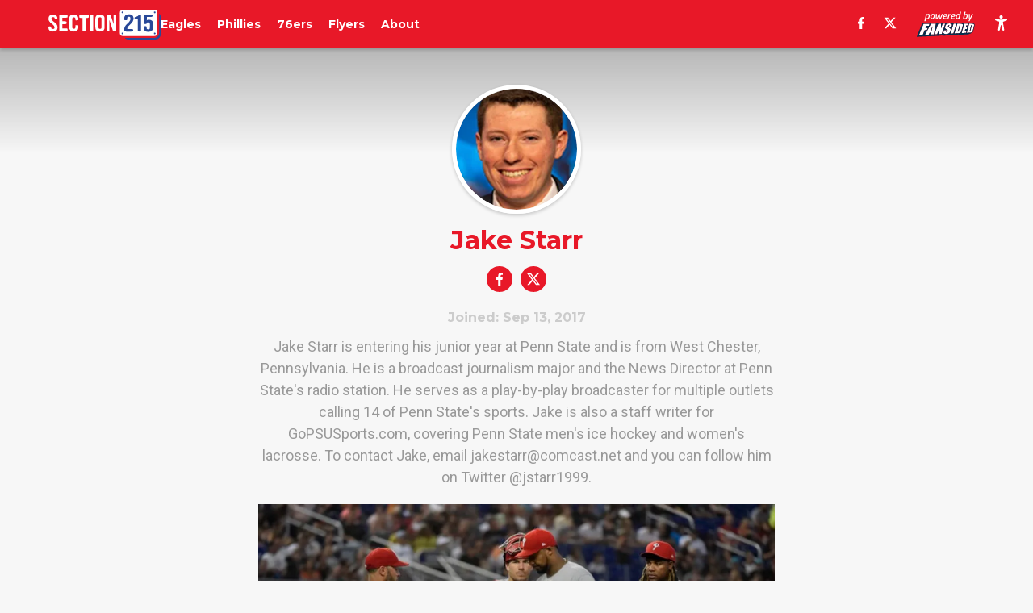

--- FILE ---
content_type: application/javascript
request_url: https://html-load.com/script/section215.com.js?hash=-1867332570
body_size: 196852
content:
// 
//# sourceMappingURL=[data-uri]
(function(){function a2C(Q,C){const D=a2Q();return a2C=function(f,J){f=f-0x114;let T=D[f];return T;},a2C(Q,C);}function a2Q(){const bt=['Window_setTimeout','unit','size','bad-string-token','HTMLFormElement_target','throw','alphaStr','extra','sourceMapURL\x20could\x20not\x20be\x20parsed','tb|rl|bt|lr','none|both|horizontal|vertical|block|inline','Boolean','mixed|upright|sideways','<\x27width\x27>','pop','opacity(\x20[<number-percentage>]\x20)','matchProperty','clear|copy|source-over|source-in|source-out|source-atop|destination-over|destination-in|destination-out|destination-atop|xor','luminance|alpha','getPropertyValue','r\x20script\x20executed\x20more\x20than\x20once',':before','meta[name=\x22as-event-handler-added\x22]','__fr','not-','-moz-ButtonDefault|-moz-ButtonHoverFace|-moz-ButtonHoverText|-moz-CellHighlight|-moz-CellHighlightText|-moz-Combobox|-moz-ComboboxText|-moz-Dialog|-moz-DialogText|-moz-dragtargetzone|-moz-EvenTreeRow|-moz-Field|-moz-FieldText|-moz-html-CellHighlight|-moz-html-CellHighlightText|-moz-mac-accentdarkestshadow|-moz-mac-accentdarkshadow|-moz-mac-accentface|-moz-mac-accentlightesthighlight|-moz-mac-accentlightshadow|-moz-mac-accentregularhighlight|-moz-mac-accentregularshadow|-moz-mac-chrome-active|-moz-mac-chrome-inactive|-moz-mac-focusring|-moz-mac-menuselect|-moz-mac-menushadow|-moz-mac-menutextselect|-moz-MenuHover|-moz-MenuHoverText|-moz-MenuBarText|-moz-MenuBarHoverText|-moz-nativehyperlinktext|-moz-OddTreeRow|-moz-win-communicationstext|-moz-win-mediatext|-moz-activehyperlinktext|-moz-default-background-color|-moz-default-color|-moz-hyperlinktext|-moz-visitedhyperlinktext|-webkit-activelink|-webkit-focus-ring-color|-webkit-link|-webkit-text','HTMLSourceElement_srcset','HTMLElement_title','nextUntil','input','conative.network','ddg/','issue','(\x5cs|>)','fXFCPHpgUFpbWUg6MHNqdmFPcA==','protocol','unprotect','padding-box|content-box','__as_is_xhr_loading','rest','[auto|<length-percentage>]{1,4}','blocked','gpt_slot_found','advertiserId','\x20is\x20not\x20a\x20constructor\x20or\x20null','hadronid.net','blocking_acceptable_ads','<\x27-ms-scroll-limit-x-min\x27>\x20<\x27-ms-scroll-limit-y-min\x27>\x20<\x27-ms-scroll-limit-x-max\x27>\x20<\x27-ms-scroll-limit-y-max\x27>','MHQ4a2JmMjZ1ejlzbWg3MTRwY2V4eQ==','none|capitalize|uppercase|lowercase|full-width|full-size-kana','reload','object-keys','Url\x20or\x20Function\x20is\x20expected','_fa_','MessageEvent_data','auto|normal|active|inactive|disabled','navigator.mimeTypes\x20is\x20undefined','DisallowEmpty','JlhEX1FPaE1ybHRwUjFjNHpHClk=','image-set(\x20<image-set-option>#\x20)','Click','ease|ease-in|ease-out|ease-in-out|cubic-bezier(\x20<number\x20[0,1]>\x20,\x20<number>\x20,\x20<number\x20[0,1]>\x20,\x20<number>\x20)','lineItemId','document.head.appendChild,\x20removeChild,\x20childNodes','memoryLimitThreshold','themoneytizer.com','token','clearTimeout','ad.as.amanad.adtdp.com','focus/','gpt-adpushup','ads','[Bot]\x20bot\x20UA\x20detected,\x20ua=','<\x27align-self\x27>|anchor-center','matcher','<integer>&&<symbol>','start\x20prebid\x20request\x20bidsBackHandler\x20for\x20','eWJmcQ==','none|<image>|<mask-source>','__proto__','dXNqbDRmaHdicHIzaXl6NXhnODZtOWV2Y243b2swYTIxdA==','impactify.media','SYN','adshieldMaxRTT','rex','a3JCSnREKFFsdl4+I1toe1gxOW8mU0VBTS9uIk89IDA1UA==','advertisement-holder','and','flatMap','consumeUntilExclamationMarkOrSemicolon','SharedStorageWorklet','__nightmare','<head','Equal\x20sign\x20is\x20expected','normal|ultra-condensed|extra-condensed|condensed|semi-condensed|semi-expanded|expanded|extra-expanded|ultra-expanded','\x22<\x22,\x20\x22>\x22,\x20\x22=\x22\x20or\x20\x22)\x22','adpushup','<declaration-value>?','https:','htlad-','colon-token','<\x27border-image-source\x27>||<\x27border-image-slice\x27>\x20[/\x20<\x27border-image-width\x27>|/\x20<\x27border-image-width\x27>?\x20/\x20<\x27border-image-outset\x27>]?||<\x27border-image-repeat\x27>','Window','scroll-position|contents|<custom-ident>','JSON_stringify','3rd-party\x20fetch\x20unexpected\x20response','gpt-adshield','https://html-load.com','cdn.optimizely.com','\x0a--','PseudoElementSelector','[diagonal-fractions|stacked-fractions]','aditude','trimLeft','is_ads_blocked','Nm03a3dlM3Fhb2h1NWc0Yno4aQ==','https://hbopenbid.pubmatic.com/translator','visit','undertone.com','Parse\x20error:\x20','onlyForAsTest','get-computed-style','Bad\x20value\x20`','as-check-script-blocked','fromArray','b2lscjg3dDZnMXFiejVlZjRodnB5Y3VqbXgzbndzMDJrOQ==','cmVzZXJ2ZWQx','getEvents','snigel','privacy-mgmt.com','Declaration','decodeURI','single|multiple','contains','createDescriptor','cbidsp','<transform-function>+','[id^=\x22gpt_ad_\x22]','insertAdjacentElement','getReader','peek','/detect/script-block/script-blocked-checker','function-token','cnlwYQ==','img_','node','normal|[fill||stroke||markers]','clamp(\x20<calc-sum>#{3}\x20)','polygon(\x20<fill-rule>?\x20,\x20[<length-percentage>\x20<length-percentage>]#\x20)','none|repeat(\x20<length-percentage>\x20)','linear-gradient(\x20[[<angle>|to\x20<side-or-corner>]||<color-interpolation-method>]?\x20,\x20<color-stop-list>\x20)','UUNBQlYiXSMwamImV282dDpVdWlIZzFyUEQ0JSlSbE5rLQ==','cover|contain|entry|exit|entry-crossing|exit-crossing','<\x27-ms-content-zoom-snap-type\x27>||<\x27-ms-content-zoom-snap-points\x27>','keys','createList','data-empty-class','[none|<custom-ident>]#','initial','exportSnapshot','auto|bullets|numbers|words|spell-out|<counter-style-name>','btoa','seedtag.com','entries','ZWhvcg==','toggle','onError','stack','_skipValidation','hooked_page','__lastWatirConfirm','addAtrule_','adnxs.com','none|<image>','scroll|fixed|local','autoRecovery','raw','<\x27max-width\x27>','target','\x5c$&','shouldRecover\x20evaluation\x20error:','none|hidden|dotted|dashed|solid|double|groove|ridge|inset|outset','adjacket','/filter-fingerprint','\x27[\x27\x20<custom-ident>*\x20\x27]\x27','Brian\x20Paul','selectorList','randomUUID','medium','cGxiaTIxY3hmbW8zNnRuNTB1cQ==','last_bfa_at','char\x20must\x20be\x20length\x201','meta','adDiv','<calc-product>\x20[[\x27+\x27|\x27-\x27]\x20<calc-product>]*','adshieldAvgRTT','onLoad','asadcdn.com','calc(\x20<calc-sum>\x20)','banner-','ats.rlcdn.com','start|end|center|justify|distribute','programme.tv','filter','-webkit-calc(','unrulymedia.com','Identifier\x20or\x20parenthesis\x20is\x20expected','translateZ(\x20<length>\x20)','<media-query>#','width|height|block|inline|self-block|self-inline','as_inventory_id','yahoo-mail-v1','Invalid\x20protect\x20url\x20prefix:\x20','dable','NestingSelector','normal|[<string>\x20<number>]#','\x20daum[\x20/]|\x20deusu/|\x20yadirectfetcher|(?:^|[^g])news(?!sapphire)|(?<!\x20(?:channel/|google/))google(?!(app|/google|\x20pixel))|(?<!\x20cu)bots?(?:\x5cb|_)|(?<!(?:lib))http|(?<![hg]m)score|@[a-z][\x5cw-]+\x5c.|\x5c(\x5c)|\x5c.com\x5cb|\x5cbtime/|^<|^[\x5cw\x20\x5c.\x5c-\x5c(?:\x5c):]+(?:/v?\x5cd+(?:\x5c.\x5cd+)?(?:\x5c.\x5cd{1,10})*?)?(?:,|$)|^[^\x20]{50,}$|^\x5cd+\x5cb|^\x5cw*search\x5cb|^\x5cw+/[\x5cw\x5c(\x5c)]*$|^active|^ad\x20muncher|^amaya|^avsdevicesdk/|^biglotron|^bot|^bw/|^clamav[\x20/]|^client/|^cobweb/|^custom|^ddg[_-]android|^discourse|^dispatch/\x5cd|^downcast/|^duckduckgo|^facebook|^getright/|^gozilla/|^hobbit|^hotzonu|^hwcdn/|^jeode/|^jetty/|^jigsaw|^microsoft\x20bits|^movabletype|^mozilla/5\x5c.0\x5cs[a-z\x5c.-]+$|^mozilla/\x5cd\x5c.\x5cd\x20\x5c(compatible;?\x5c)$|^mozilla/\x5cd\x5c.\x5cd\x20\x5cw*$|^navermailapp|^netsurf|^offline|^owler|^php|^postman|^python|^rank|^read|^reed|^rest|^rss|^snapchat|^space\x20bison|^svn|^swcd\x20|^taringa|^thumbor/|^track|^valid|^w3c|^webbandit/|^webcopier|^wget|^whatsapp|^wordpress|^xenu\x20link\x20sleuth|^yahoo|^yandex|^zdm/\x5cd|^zoom\x20marketplace/|^{{.*}}$|adscanner/|analyzer|archive|ask\x20jeeves/teoma|bit\x5c.ly/|bluecoat\x20drtr|browsex|burpcollaborator|capture|catch|check\x5cb|checker|chrome-lighthouse|chromeframe|classifier|cloudflare|convertify|crawl|cypress/|dareboost|datanyze|dejaclick|detect|dmbrowser|download|evc-batch/|exaleadcloudview|feed|firephp|functionize|gomezagent|headless|httrack|hubspot\x20marketing\x20grader|hydra|ibisbrowser|images|infrawatch|insight|inspect|iplabel|ips-agent|java(?!;)|jsjcw_scanner|library|linkcheck|mail\x5c.ru/|manager|measure|neustar\x20wpm|node|nutch|offbyone|optimize|pageburst|pagespeed|parser|perl|phantomjs|pingdom|powermarks|preview|proxy|ptst[\x20/]\x5cd|reputation|resolver|retriever|rexx;|rigor|rss\x5cb|scanner\x5c.|scrape|server|sogou|sparkler/|speedcurve|spider|splash|statuscake|supercleaner|synapse|synthetic|tools|torrent|trace|transcoder|url|virtuoso|wappalyzer|webglance|webkit2png|whatcms/|zgrab','description','/static/topics/topics_frame.html','setPAAPIConfigForGPT','logs','Document_write','<\x27border-bottom-left-radius\x27>','removeAttribute','dppx','auto|<string>','auto|both|start|end|maximum|clear','<blend-mode>#','high','startsWith','tokenIndex','video','comment-token','valueOf','arguments','eatDelim','adv-space','<masking-mode>#','src','<wq-name>|<ns-prefix>?\x20\x27*\x27','done','<display-outside>?&&[flow|flow-root]?&&list-item','matchMedia','[<compound-selector>?\x20<pseudo-compound-selector>*]!','ltr','direction','<\x27inset-block\x27>','<pseudo-element-selector>\x20<pseudo-class-selector>*','srcdoc','getStorageUpdates','fromEntries','findIndex','http://','$1\x20\x20\x20','https://m1.openfpcdn.io/botd/v','auto|avoid|always|all|avoid-page|page|left|right|recto|verso|avoid-column|column|avoid-region|region','emit','Match','pluginsLength','<div\x20class=\x22CAN_ad\x22>','id5-sync.com','height:\x20\x20\x20\x20600px;\x20position:\x20sticky;\x20top:\x2020px;\x20display:\x20block;\x20margin-top:\x2020px;\x20margin-right:\x2010px;','cyclic|numeric|alphabetic|symbolic|additive|[fixed\x20<integer>?]|[extends\x20<counter-style-name>]','isSamsungBrowser','Too\x20many\x20hex\x20digits','b3U3ZXJjdnc5bDAxeWdobmZpcDY4NWJ6eHF0YWszc2ptNA==','text_ads','none|[x|y|block|inline|both]\x20[mandatory|proximity]?','Advertisement','article','normal|italic|oblique\x20<angle>{0,2}','mode','Semicolon\x20or\x20block\x20is\x20expected','ad.360yield-basic.com','duration','closest-side|closest-corner|farthest-side|farthest-corner|sides','<string>|<custom-ident>+','ybar','onWhiteSpace','/main.html','types','none|[<shape-box>||<basic-shape>]|<image>','`\x20structure\x20definition','replace|add|accumulate','hotjar.com','auto|<color>{2}','failed','[restore-rejections]\x20restoreDeferredRejections__nonadblock','contentDocument','matrix(\x20<number>#{6}\x20)','max-height','Operator','capture','rawMessage','PEdjcE9JLwl6QVglNj85byByLmJtRlJpZT5Lc18pdjtWdQ==','custom','logs-partners.coupang.com','Value','test/v1ew/failed','from|to|<percentage>|<timeline-range-name>\x20<percentage>','line','<number-percentage>{1,4}&&fill?','Jmo8UkRzW1c+YnVrTWBjPzEpCWw=','adma','<alpha-value>','lines','auto|<length>','<body','important','insertData','mimeTypes','mmctsvc.com','option\x20maxAge\x20is\x20invalid','drop-shadow(\x20<length>{2,3}\x20<color>?\x20)','DeclarationList','HTMLLinkElement_as','Intl','timesofindia.indiatimes.com','onclick','positions','as_skip','window.external\x20is\x20undefined','prod','content|<\x27width\x27>','butt|round|square','saturate(\x20<number-percentage>\x20)','leaderboard','[<declaration>?\x20\x27;\x27]*\x20<declaration>?','pow(\x20<calc-sum>\x20,\x20<calc-sum>\x20)','catch','silent|[[x-soft|soft|medium|loud|x-loud]||<decibel>]','Node_insertBefore','Please\x20enter\x20the\x20password','window.process\x20is','<legacy-device-cmyk-syntax>|<modern-device-cmyk-syntax>','selector(\x20<complex-selector>\x20)','scheme','tokenCount','inventory_id','isVisibleDocument','<color>','sparteo.com','thatgossip.com','__webdriver_script_func','-1000px','trys','<-ms-filter-function-progid>|<-ms-filter-function-legacy>','chained|none','none|auto|[<string>\x20<string>]+','Exception\x20occurred\x20in\x20proxy\x20property\x20get\x20','windowExternal','slotRenderEnded','as_location','naturalWidth','gpt_requested_time','browserLanguage','Rule','https://tlx.3lift.com/header/auction','start|center|end|baseline|stretch','prevUntil','smartadserver.com','splice','QjggL1k5b11WSENfcDN5dApoVE9OaTVxNklHLXI9Mmcl','?as-revalidator=','ZW93NXJmbHVxOHg0emdqNzBwMTNjaTZtaDJzOXRua2Fidg==','https://securepubads.g.doubleclick.net/tag/js/gpt.js','rotateZ(\x20[<angle>|<zero>]\x20)','Expect\x20`','<time>#','normal|bold|<number\x20[1,1000]>','break','stringify','setHTMLUnsafe','noopStr','not','rightComparison','c3ZtbQ==','gamezop.com','marker-end','protectCss','getVersion','crios','scorecardresearch.com','protect','Active\x20auto\x20recovery:\x20index\x20','BotdError','MediaQuery','stroke','scanString','max','getAttributeKeys','checkStructure','parseAtrulePrelude','6d29821e','adsappier.com','x-frame-width','lch(\x20[<percentage>|<number>|none]\x20[<percentage>|<number>|none]\x20[<hue>|none]\x20[/\x20[<alpha-value>|none]]?\x20)','<length-percentage>{1,2}','infinite|<number>','document.documentElement.getAttributeNames\x20is\x20not\x20a\x20function','write','no-cache','findLast','a-mo.net','Generic','<url>|<image()>|<image-set()>|<element()>|<paint()>|<cross-fade()>|<gradient>','defineOutOfPageSlot','start|end|center|stretch','revert-layer','message','charCode','data:text/html,','test/view/passed','<relative-real-selector>#','<length>{1,2}','EventTarget_addEventListener','optable.co','navigator.webdriver\x20is\x20undefined','Navigator','[<box>|border|padding|content]#','\x22:\x22,\x20','skip','none|always|column|page|spread','akamaized.net','getAtrulePrelude','<mf-plain>|<mf-boolean>|<mf-range>','removeItem','hsla(\x20<hue>\x20<percentage>\x20<percentage>\x20[/\x20<alpha-value>]?\x20)|hsla(\x20<hue>\x20,\x20<percentage>\x20,\x20<percentage>\x20,\x20<alpha-value>?\x20)','gpt-funke','push','documentElementKeys','IntersectionObserverEntry','fuseplatform.net','<length-percentage>&&hanging?&&each-line?','PTZhMEc+UE9vMzdudj94JjFgXTJ0','[normal|<baseline-position>|<content-distribution>|<overflow-position>?\x20<content-position>]#','cqw','auto|<animateable-feature>#','/npm-monitoring','atob-btoa','context','gpt_','podname.com','none|[objects||[spaces|[leading-spaces||trailing-spaces]]||edges||box-decoration]','isElementDisplayNone','FeatureRange','getConsentMetadata','<\x27text-wrap-mode\x27>||<\x27text-wrap-style\x27>','getUserIds','horizontal|vertical|inline-axis|block-axis|inherit','none|<filter-function-list>|<-ms-filter-function-list>','repeat','Field\x20`','none|<custom-ident>+','</a></span>','MessageEvent_origin','nextNonWsCode','canvas',',\x20width:\x20','347260SHLdbi','[pack|next]||[definite-first|ordered]','normal|break-all|keep-all|break-word|auto-phrase','VHg8V3xYdmN1YkN6LWVrVS8gb2lNCSY6JUlnPjJoe3Nb','pubmatic.com','arkadium-aps-tagan.adlightning.com','forEach','String_replace','grippers|none','urlGenerate','fminer','svmax','3lift.com','__as_is_ready_state_change_loading','iterator','ing','<compound-selector>\x20[<combinator>?\x20<compound-selector>]*','[<page-selector>#]?','https://prebid.cootlogix.com/prebid/multi/','HTMLFormElement','`\x20is\x20missed','static.criteo.net','`\x20for\x20','!boolean-group','object','javascript:','reserved2Output','Date.now\x20is\x20not\x20a\x20number','aniview.com','values','<calc-value>\x20[\x27*\x27\x20<calc-value>|\x27/\x27\x20<number>]*','options','buildID','Element_querySelector','[<length-percentage>|top|center|bottom]#','additionalHeaders','<symbol>','JSON_parse','CefSharp','none|element|text','frames','some','[[auto|<length-percentage>]{1,2}]#','XMLHttpRequest_responseXML','fxios/','Terminate\x20-\x20bot\x20detected','json','onorientationchange','Expect\x20a\x20keyword','Nth','mfadsrvr.com','useractioncomplete','none|<length-percentage>\x20[<length-percentage>\x20<length>?]?','tel:','[left|center|right|<length-percentage>]\x20[top|center|bottom|<length-percentage>]','shift','[data-ad-client]','y.one.impact-ad.jp','<angle>',';\x20SameSite=Strict','<line-style>','RegExp','skimresources.com','normal|[<numeric-figure-values>||<numeric-spacing-values>||<numeric-fraction-values>||ordinal||slashed-zero]','edl','7d518f02','normal|<percentage>','__$webdriverAsyncExecutor','/negotiate/script-set-value','stackadapt.com','ds.uncn.jp','$cdc_asdjflasutopfhvcZLmcfl_','isAbsolute','hasOwnProperty','adthrive-','https://ap.lijit.com/rtb/bid','flip-block||flip-inline||flip-start','headless_chrome','HTMLVideoElement_poster','keepOriginalAcceptableAds','e|pi|infinity|-infinity|NaN','<length>||<color>','Headers','c.appier.net','edge','consentframework.com','<header','translateY(\x20<length-percentage>\x20)','avplayer.com','reportToSentry','appiersig.com','gw.geoedge.be','toStringTag','getAdserverTargeting','__isProxy','<\x27top\x27>','https://example.com/','[shorter|longer|increasing|decreasing]\x20hue','normal|none|[<content-replacement>|<content-list>]\x20[/\x20[<string>|<counter>]+]?','creativeId','oklch(\x20[<percentage>|<number>|none]\x20[<percentage>|<number>|none]\x20[<hue>|none]\x20[/\x20[<alpha-value>|none]]?\x20)','cmpChar','set-cookie','element(\x20<custom-ident>\x20,\x20[first|start|last|first-except]?\x20)|element(\x20<id-selector>\x20)','srgb|srgb-linear|display-p3|a98-rgb|prophoto-rgb|rec2020|lab|oklab|xyz|xyz-d50|xyz-d65','XMLHttpRequest','[AdBlockDetector]\x20page\x20unloaded\x20while\x20checking\x20request\x20block.\x20','[<url>\x20[format(\x20<string>#\x20)]?|local(\x20<family-name>\x20)]#','cqmax','isArray','redirect','scale3d(\x20[<number>|<percentage>]#{3}\x20)','Raw','fGAJJ1JxajZDTldIXUk4c3g3dTNm','inventory_name','List<','sectionChange','Performance.network','_names','<compositing-operator>#','abort','adthrive.com','<length>','appier.net','cef','gpt-adapex','b3V0cHV0','Lexer\x20matching\x20doesn\x27t\x20applicable\x20for\x20custom\x20properties','enliple','encodeId','#adshield','orientation','parseCustomProperty','okNetworkStatusCodes','cache','denied','electron','/analytics?host=','is_admiral_adwall_rendered','InE0CkozZmtaaGombHRgd0g1MFQ9J2d8KEVQW0ItUVlE','c3hwMlc5IC0zT25TJjdIPXJWNEQ7VFthdyFdTUFJL31MbA==','e6d29821','reserved2','<\x27max-block-size\x27>','Script','<visual-box>||<length\x20[0,∞]>','[getDecodedLocation]\x20failed\x20to\x20find\x20decoded\x20location','port','<pseudo-page>+|<ident>\x20<pseudo-page>*','https://report.error-report.com/modal?eventId=&error=','HTMLFormElement_action','img','dotted|solid|space|<string>','Forward\x20report\x20url\x20to\x20engineers','WebKitMediaKeys','absolute','^(https?:)?\x5c/\x5c/ad\x5c.doubleclick\x5c.net\x5c/ddm\x5c/track(imp|clk)','samesite','documentElement','Terminate\x20-\x20keep\x20original\x20acceptable\x20ads','safari/firefox\x20src\x20fetch\x20error','performance','<shape-box>|fill-box|stroke-box|view-box','visible|hidden|collapse','<combinator>?\x20<complex-selector>','Unexpected\x20err\x20while\x20detecting\x20cosmetic\x20filter:\x20','/dbm/ad','fill|contain|cover|none|scale-down','buzzfeed.com','addtl_consent','_phantom','gpt-enliple','gpt-','naturalHeight','/f.min.js','<any-value>','none|zoom','nodeType','<color-stop-length>|<color-stop-angle>','link','s2s.t13.io','split','whatcardev.haymarket.com','rlh','ads-partners.coupang.com','webdriverio','transparent|aliceblue|antiquewhite|aqua|aquamarine|azure|beige|bisque|black|blanchedalmond|blue|blueviolet|brown|burlywood|cadetblue|chartreuse|chocolate|coral|cornflowerblue|cornsilk|crimson|cyan|darkblue|darkcyan|darkgoldenrod|darkgray|darkgreen|darkgrey|darkkhaki|darkmagenta|darkolivegreen|darkorange|darkorchid|darkred|darksalmon|darkseagreen|darkslateblue|darkslategray|darkslategrey|darkturquoise|darkviolet|deeppink|deepskyblue|dimgray|dimgrey|dodgerblue|firebrick|floralwhite|forestgreen|fuchsia|gainsboro|ghostwhite|gold|goldenrod|gray|green|greenyellow|grey|honeydew|hotpink|indianred|indigo|ivory|khaki|lavender|lavenderblush|lawngreen|lemonchiffon|lightblue|lightcoral|lightcyan|lightgoldenrodyellow|lightgray|lightgreen|lightgrey|lightpink|lightsalmon|lightseagreen|lightskyblue|lightslategray|lightslategrey|lightsteelblue|lightyellow|lime|limegreen|linen|magenta|maroon|mediumaquamarine|mediumblue|mediumorchid|mediumpurple|mediumseagreen|mediumslateblue|mediumspringgreen|mediumturquoise|mediumvioletred|midnightblue|mintcream|mistyrose|moccasin|navajowhite|navy|oldlace|olive|olivedrab|orange|orangered|orchid|palegoldenrod|palegreen|paleturquoise|palevioletred|papayawhip|peachpuff|peru|pink|plum|powderblue|purple|rebeccapurple|red|rosybrown|royalblue|saddlebrown|salmon|sandybrown|seagreen|seashell|sienna|silver|skyblue|slateblue|slategray|slategrey|snow|springgreen|steelblue|tan|teal|thistle|tomato|turquoise|violet|wheat|white|whitesmoke|yellow|yellowgreen','/pagead/gen_204?','<!--','log.pinterest.com','<\x27inset-inline\x27>','d2VneWpwenV4MzhxMmE5dm1pZm90','/pcs/activeview?','gpt_loaded_time','<html></html>','pmdstatic.net','HTMLVideoElement','isSafari','bidder','adnxs-simple.com','Element_setAttribute','loc','snigel-','tan(\x20<calc-sum>\x20)','M2M1MWdvcTQwcHphbDlyNnh1dnRrZXkyc3duajdtaWhi','PerformanceResourceTiming','Missed\x20`structure`\x20field\x20in\x20`','Failed\x20to\x20detect\x20bot:\x20botd\x20timeout','document.querySelectorAll','Y3E5ODM0a2h3czJ0cmFnajdmbG55bXU=','optimize-contrast|-moz-crisp-edges|-o-crisp-edges|-webkit-optimize-contrast','_as_injected_functions','border-box|padding-box|content-box','main_richload','<combinator>?\x20<complex-real-selector>','cesoirtv.com','<\x27height\x27>','driver','agrvt.com','parentElement','__rgst_cb','dWwyb3cwMWo5enE1OG1mazRjdjM3YWJzeWlndGVoNnhu','asin(\x20<calc-sum>\x20)','<\x27flex-grow\x27>','ancestorOrigins','(\x20<media-condition>\x20)|<media-feature>|<general-enclosed>','Unsupported\x20version:\x20','_serializeMappings','cmVzZXJ2ZWQyT3V0cHV0','\x0a\x20\x20--------','transferSize','env(\x20<custom-ident>\x20,\x20<declaration-value>?\x20)','adtelligent.com','getAdUnitPath','offset','MessageEvent_source','getDetections','general-enclosed','vmin','has','blur','doubleclick.net','currentScript','script','location','hue-rotate(\x20<angle>\x20)','(\x20<declaration>\x20)','padStart','versions','\x20is\x20expected','true|false','none|<position-area>','hookWindowProperty\x20Error:\x20','__phantomas','matchRef','hbwrapper.com','Object','drag|no-drag','ups.analytics.yahoo.com','none|<color>|<url>\x20[none|<color>]?|context-fill|context-stroke','`\x20should\x20not\x20contain\x20a\x20prelude','<matrix()>|<translate()>|<translateX()>|<translateY()>|<scale()>|<scaleX()>|<scaleY()>|<rotate()>|<skew()>|<skewX()>|<skewY()>|<matrix3d()>|<translate3d()>|<translateZ()>|<scale3d()>|<scaleZ()>|<rotate3d()>|<rotateX()>|<rotateY()>|<rotateZ()>|<perspective()>','blur(\x20<length>\x20)','[<ident-token>|\x27*\x27]?\x20\x27|\x27','minmax(\x20[<length-percentage>|min-content|max-content|auto]\x20,\x20[<length-percentage>|<flex>|min-content|max-content|auto]\x20)','aW5wdXQ=','freeze','!important',';\x20SameSite=Lax','admost.com','matches','CSSPrimitiveValue','limit_memory_filter','SelectorList','prev_iu_szs','Error','Element_insertAdjacentHTML','ms,\x20passcode:\x20','reserved2Input','_top','Blocked\x20prebid\x20request\x20for\x20','getProperty','unset','none|<position>#','X2w8IFZ6cURGOjJnNjF3e2ltKCI3TEFaYS9eaiVcJ0s/','consumeUntilLeftCurlyBracket','none|<string>+','__replaced','country','connatix.com','adChoice','normal|<string>',';\x20Partitioned','PerformanceResourceTiming_transferSize','htlbid.com','prev_scp','nextState','flux-cdn.com','z-index','even','solid|double|dotted|dashed|wavy','consumeFunctionName','pluginsArray','attributeFilter','fields','command','SyntaxError','<single-animation-fill-mode>#','atrules','replaceSync','circle|ellipse','invalid\x20protect-id\x20key:\x20','scanWord','getAttributeNames','script_abort','tagName','redirected','getNode','doubleclick\x5c.net','https://ad.yieldlab.net/yp','cache_is_blocking_acceptable_ads','Invalid\x20mapping:\x20','state','<declaration>?\x20[;\x20<page-body>]?|<page-margin-box>\x20<page-body>','mgid.com','runBoredpandaMonitor\x20error','{-token','r2b2.cz','Terminate\x20-\x20profile\x20not\x20found','always|[anchors-valid||anchors-visible||no-overflow]','<grid-line>\x20[/\x20<grid-line>]{0,3}','\x20undefined','paint(\x20<ident>\x20,\x20<declaration-value>?\x20)','sync.search.spotxchange.com','none|<dashed-ident>#','<\x27position-try-order\x27>?\x20<\x27position-try-fallbacks\x27>','nhn','avt','teads','[<filter-function>|<url>]+','<position>#','Unknown\x20type','content-box|padding-box|border-box|fill-box|stroke-box|view-box','HTMLAnchorElement_target','<\x27top\x27>{1,4}','getWindowId','parseInt','invert(','data-owner','repeating-radial-gradient(\x20[<ending-shape>||<size>]?\x20[at\x20<position>]?\x20,\x20<color-stop-list>\x20)','rad','unshift','auto|isolate','cWJ1dw==','pub.doubleverify.com','<\x27caret-color\x27>||<\x27caret-shape\x27>','MAIN','<div\x20class=\x22','shouldHookDomContentLoadedLateListeners','Neither\x20`enter`\x20nor\x20`leave`\x20walker\x20handler\x20is\x20set\x20or\x20both\x20aren\x27t\x20a\x20function','/pagead/drt/ui','allowRunInIframe','<ident>\x20[\x27.\x27\x20<ident>]*','Hyphen\x20minus','close-error-report','Invalid\x20URL:\x20','players','_sourceRoot','<compound-selector>#','vmax','arrayBuffer','removeChild','ads_','<number>|<dimension>|<percentage>|<calc-constant>|(\x20<calc-sum>\x20)','createSession','domains','leader(\x20<leader-type>\x20)','perspective(\x20[<length\x20[0,∞]>|none]\x20)','RENDERER','nextCharCode','https://exchange.kueezrtb.com/prebid/multi/','decode','as_version','findLastIndex','profile','</div>','3rd-party\x20xhr\x20error','normal|small-caps','ZT9gM0FVPDJaWzsJaUpFRlYnfFBhOFQ1ai0udiA6cSNIKQ==','no\x20purpose\x201\x20consent','[<family-name>|<generic-family>]#','<angle-percentage>','combinator','bml1ZTh0bXlhY2ozbDkxcTY1Znhid3pydjdwbzJnazQw','}-token','as_test','\x20>\x20','MediaQueryList','`\x20has\x20no\x20known\x20descriptors','ayads.co','compareByOriginalPositionsNoSource','endpoint','searchfield|textarea|push-button|slider-horizontal|checkbox|radio|square-button|menulist|listbox|meter|progress-bar|button','auto|bar|block|underscore','auto|stable&&both-edges?','eDhiM2xuMWs5bWNlaXM0dTB3aGpveXJ6djVxZ3RhcGYyNw==','styleSheets','VENDOR','all','permutive.com','cmVzZXJ2ZWQxT3V0cHV0','content','data-freestar-ad','languages','8573741755808484570000','dataset','[<predefined-rgb-params>|<xyz-params>]','responseType','webkitPersistentStorage','cefsharp','decorator','osano.com','outerWidth','\x0a\x20\x20','Identifier\x20or\x20asterisk\x20is\x20expected','<url>+','Blocked\x20interstial\x20slot\x20define:','snigelweb.com','<line-width>','microad.net','function\x20t(n,r){const\x20c=e();return(t=function(t,e){return\x20c[t-=125]})(n,r)}function\x20e(){const\x20t=[\x22501488WDDNqd\x22,\x22currentScript\x22,\x2265XmFJPF\x22,\x22stack\x22,\x223191470qiFaCf\x22,\x2263QVFWTR\x22,\x223331tAHLvD\x22,\x223cJTWsk\x22,\x2242360ynNtWd\x22,\x222142mgVquH\x22,\x22remove\x22,\x22__hooked_preframe\x22,\x2218876319fSHirK\x22,\x22defineProperties\x22,\x22test\x22,\x221121030sZJRuE\x22,\x22defineProperty\x22,\x229215778iEEMcx\x22];return(e=function(){return\x20t})()}(function(n,r){const\x20c=t,s=e();for(;;)try{if(877771===-parseInt(c(125))/1+-parseInt(c(141))/2*(parseInt(c(126))/3)+-parseInt(c(137))/4*(-parseInt(c(139))/5)+parseInt(c(136))/6+parseInt(c(128))/7*(-parseInt(c(127))/8)+parseInt(c(142))/9*(-parseInt(c(134))/10)+parseInt(c(131))/11)break;s.push(s.shift())}catch(t){s.push(s.shift())}})(),(()=>{const\x20e=t;document[e(138)][e(129)]();const\x20n=Object[e(135)],r=Object.defineProperties,c=()=>{const\x20t=e,n=(new\x20Error)[t(140)];return!!new\x20RegExp(atob(\x22KChhYm9ydC1vbi1pZnJhbWUtcHJvcGVydHl8b3ZlcnJpZGUtcHJvcGVydHkpLShyZWFkfHdyaXRlKSl8cHJldmVudC1saXN0ZW5lcg==\x22))[t(133)](n)};Object[e(135)]=(...t)=>{if(!c())return\x20n(...t)},Object[e(132)]=(...t)=>{if(!c())return\x20r(...t)},window[e(130)]=!0})();','__driver_evaluate','__selenium_unwrapped','number-token','adhesion','[restore-rejections]\x20handleQueued\x20script_onerror','adnami.io','<\x27inset-inline-end\x27>','History','UnicodeRange','<rgb()>|<rgba()>|<hsl()>|<hsla()>|<hwb()>|<lab()>|<lch()>|<oklab()>|<oklch()>|<color()>','counters(\x20<counter-name>\x20,\x20<string>\x20,\x20<counter-style>?\x20)','fraudSensorParams','selectorsToForceProtect','<counter-style>|<string>|none','basename','isVisibleElement','<number-one-or-greater>','AtKeyword','tokenEnd','overlay|-moz-scrollbars-none|-moz-scrollbars-horizontal|-moz-scrollbars-vertical|-moz-hidden-unscrollable','generatedLine','headers','Analytics.event(','setSourceContent','border-box|content-box|margin-box|padding-box','<\x27border-top-style\x27>','replaceState','Failed\x20to\x20decode\x20protect-id:\x20id\x20is\x20empty','declaration','normalize','urlParse','errorTrace\x20signal\x20unexpected\x20behaviour','base[href]','<\x27flex-direction\x27>||<\x27flex-wrap\x27>','auto|normal|stretch|<baseline-position>|<overflow-position>?\x20[<self-position>|left|right]','INTERSTITIAL','selectorText','Firefox/','e-planning.net','checkAtruleDescriptorName','allowInterstitial','window.parent.parent.apstag.runtime.callCqWrapper','none|[ex-height|cap-height|ch-width|ic-width|ic-height]?\x20[from-font|<number>]','data-src',']\x20by\x20[','<\x27block-size\x27>','releaseCursor','rhombusads.com','banner-ad','.\x20Please\x20enable\x203rd-party\x20image\x20loading.','Element\x20not\x20visible\x20v2\x20|\x20','space-all|normal|space-first|trim-start|trim-both|trim-all|auto','matchAll','<html><head></head><body></body></html>','phantomas','DOMContentLoaded','body\x20>\x20div\x20>\x20span\x20>\x20div\x20>\x20iframe','evaluate','<track-size>+','8MVVMeZ','auto|start|end|left|right|center|justify','callPhantom','cookielaw.org','Unknown\x20feature\x20','casalemedia.com','android','toLog','geoedge.be','map','calledSelenium','lookupOffsetNonSC','<media-not>|<media-and>|<media-in-parens>','Failed\x20to\x20detect\x20bot:','max-width','selenium','<symbol>+','Document_getElementById','Element','.workers.dev','www.whatcar.com','MSG_SYN_URG','match.rundsp.com','googletag','CSSStyleDeclaration.set/get/removeProperty','auto|balance','[<age>?\x20<gender>\x20<integer>?]','try-catch','TypeSelector','not\x20expected\x20type\x20of\x20fetch\x20Request:\x20','isVisibleIframe','/cdn/adx/open/integration.html','getFirstListNode','textAd','/report','adsdk.microsoft.com','trackad.cz','https://grid-bidder.criteo.com/openrtb_2_5/pbjs/auction/request','gptFetchSlots','last','forceBraces','slotResponseReceived','normal|sub|super','{\x22apply-ratio\x22:1,\x22','fuse','appendScriptElementAsync','Y29rcQ==','<\x27margin-inline-start\x27>','dXk4b2EyczZnNGozMDF0OWJpcDdyYw==','generatedColumn','mod(\x20<calc-sum>\x20,\x20<calc-sum>\x20)','none|button|button-bevel|caps-lock-indicator|caret|checkbox|default-button|inner-spin-button|listbox|listitem|media-controls-background|media-controls-fullscreen-background|media-current-time-display|media-enter-fullscreen-button|media-exit-fullscreen-button|media-fullscreen-button|media-mute-button|media-overlay-play-button|media-play-button|media-seek-back-button|media-seek-forward-button|media-slider|media-sliderthumb|media-time-remaining-display|media-toggle-closed-captions-button|media-volume-slider|media-volume-slider-container|media-volume-sliderthumb|menulist|menulist-button|menulist-text|menulist-textfield|meter|progress-bar|progress-bar-value|push-button|radio|scrollbarbutton-down|scrollbarbutton-left|scrollbarbutton-right|scrollbarbutton-up|scrollbargripper-horizontal|scrollbargripper-vertical|scrollbarthumb-horizontal|scrollbarthumb-vertical|scrollbartrack-horizontal|scrollbartrack-vertical|searchfield|searchfield-cancel-button|searchfield-decoration|searchfield-results-button|searchfield-results-decoration|slider-horizontal|slider-vertical|sliderthumb-horizontal|sliderthumb-vertical|square-button|textarea|textfield|-apple-pay-button','conic-gradient(\x20[from\x20<angle>]?\x20[at\x20<position>]?\x20,\x20<angular-color-stop-list>\x20)','safari','margin-right','<length-percentage>{1,4}\x20[/\x20<length-percentage>{1,4}]?','fromCharCode','base64\x20failed','snapInterval(\x20<percentage>\x20,\x20<percentage>\x20)|snapList(\x20<percentage>#\x20)','matchAtruleDescriptor','none|<track-list>|<auto-track-list>','prependList','yieldmo.com','Reflect','margin-left','slotElementId','cache_is_blocking_ads','adform.net','for','<\x27container-name\x27>\x20[/\x20<\x27container-type\x27>]?','ittpx-asia.eskimi.com',';\x20Path=','wrong\x20googletag.pubads()','[INVENTORY]\x20found\x20visible\x20','generated','{\x22type\x22:\x20\x22tag\x22,\x20\x22marshalled\x22:\x20\x22<html></html>\x22}','gpt-minutemedia','args','readyState','VGhlcmUgd2FzIGEgcHJvYmxlbSBsb2FkaW5nIHRoZSBwYWdlLiBQbGVhc2UgY2xpY2sgT0sgdG8gbGVhcm4gbW9yZS4=','CDO-token','num','google_ads','mismatchOffset','random','<shape>|auto','<\x27max-inline-size\x27>','indiatimes.com','[auto|<length-percentage>]{1,2}','publift','[AdBlockDetector]\x20acceptable\x20ads\x20check\x20target\x20','none|[[<dashed-ident>||<try-tactic>]|<\x27position-area\x27>]#','ids','eventId=','auto|from-font|[under||[left|right]]','string|color|url|integer|number|length|angle|time|frequency|cap|ch|em|ex|ic|lh|rlh|rem|vb|vi|vw|vh|vmin|vmax|mm|Q|cm|in|pt|pc|px|deg|grad|rad|turn|ms|s|Hz|kHz|%','[AdBlockDetector]\x20Cosmetic\x20adblock\x20detected','assign','navigator.appVersion\x20is\x20undefined','i|s','samsungbrowser','function\x20a0Z(e,Z){const\x20L=a0e();return\x20a0Z=function(w,Q){w=w-0xf2;let\x20v=L[w];return\x20v;},a0Z(e,Z);}function\x20a0e(){const\x20eD=[\x27onload\x27,\x27as_\x27,\x27526myoEGc\x27,\x27push\x27,\x27__sa_\x27,\x27__as_ready_resolve\x27,\x27__as_rej\x27,\x27addEventListener\x27,\x27LOADING\x27,\x27XMLHttpRequest\x27,\x27entries\x27,\x27getOwnPropertyDescriptor\x27,\x27_as_prehooked_functions\x27,\x27status\x27,\x27script_onerror\x27,\x27__fr\x27,\x27xhr_defer\x27,\x27href\x27,\x27isAdBlockerDetected\x27,\x27length\x27,\x27then\x27,\x278fkpCwc\x27,\x27onerror\x27,\x27apply\x27,\x27readyState\x27,\x27_as_prehooked\x27,\x27set\x27,\x27__as_new_xhr_data\x27,\x27Window\x27,\x27catch\x27,\x27charCodeAt\x27,\x27location\x27,\x27document\x27,\x27onreadystatechange\x27,\x27__as_xhr_open_args\x27,\x27_as_injected_functions\x27,\x27DONE\x27,\x27open\x27,\x27toLowerCase\x27,\x27handleEvent\x27,\x27defineProperty\x27,\x27name\x27,\x2754270lMbrbp\x27,\x27__as_is_xhr_loading\x27,\x27prototype\x27,\x27decodeURIComponent\x27,\x27contentWindow\x27,\x27EventTarget\x27,\x27407388pPDlir\x27,\x27__as_xhr_onload\x27,\x27collect\x27,\x27get\x27,\x27call\x27,\x27JSON\x27,\x27setAttribute\x27,\x27Element\x27,\x27btoa\x27,\x27__as_is_ready_state_change_loading\x27,\x27GET\x27,\x274281624sRJEmx\x27,\x27__origin\x27,\x27currentScript\x27,\x271433495pfzHcj\x27,\x27__prehooked\x27,\x271079200HKAVfx\x27,\x27window\x27,\x27error\x27,\x27687boqfKv\x27,\x27fetch\x27,\x27load\x27,\x271578234UbzukV\x27,\x27function\x27,\x27remove\x27,\x27hostname\x27,\x27adshield\x27];a0e=function(){return\x20eD;};return\x20a0e();}(function(e,Z){const\x20C=a0Z,L=e();while(!![]){try{const\x20w=-parseInt(C(0x10a))/0x1*(-parseInt(C(0x114))/0x2)+-parseInt(C(0xf7))/0x3+-parseInt(C(0x127))/0x4*(parseInt(C(0x13c))/0x5)+parseInt(C(0x10d))/0x6+parseInt(C(0x105))/0x7+parseInt(C(0x107))/0x8+-parseInt(C(0x102))/0x9;if(w===Z)break;else\x20L[\x27push\x27](L[\x27shift\x27]());}catch(Q){L[\x27push\x27](L[\x27shift\x27]());}}}(a0e,0x24a95),((()=>{\x27use\x20strict\x27;const\x20m=a0Z;const\x20Z={\x27HTMLIFrameElement_contentWindow\x27:()=>Object[m(0x11d)](HTMLIFrameElement[m(0xf3)],m(0xf5)),\x27XMLHttpRequest_open\x27:()=>Q(window,m(0x11b),m(0x137)),\x27Window_decodeURIComponent\x27:()=>Q(window,m(0x12e),m(0xf4)),\x27Window_fetch\x27:()=>Q(window,m(0x12e),m(0x10b)),\x27Element_setAttribute\x27:()=>Q(window,m(0xfe),m(0xfd)),\x27EventTarget_addEventListener\x27:()=>Q(window,m(0xf6),m(0x119))},L=m(0x116)+window[m(0xff)](window[m(0x131)][m(0x123)]),w={\x27get\x27(){const\x20R=m;return\x20this[R(0xf9)](),window[L];},\x27collectOne\x27(v){window[L]=window[L]||{},window[L][v]||(window[L][v]=Z[v]());},\x27collect\x27(){const\x20V=m;window[L]=window[L]||{};for(const\x20[v,l]of\x20Object[V(0x11c)](Z))window[L][v]||(window[L][v]=l());}};function\x20Q(v,l,X){const\x20e0=m;var\x20B,s,y;return\x20e0(0x108)===l[e0(0x138)]()?v[X]:e0(0x132)===l?null===(B=v[e0(0x132)])||void\x200x0===B?void\x200x0:B[X]:e0(0xfc)===l?null===(s=v[e0(0xfc)])||void\x200x0===s?void\x200x0:s[X]:null===(y=v[l])||void\x200x0===y||null===(y=y[e0(0xf3)])||void\x200x0===y?void\x200x0:y[X];}((()=>{const\x20e2=m;var\x20v,X,B;const\x20y=W=>{const\x20e1=a0Z;let\x20b=0x0;for(let\x20O=0x0,z=W[e1(0x125)];O<z;O++){b=(b<<0x5)-b+W[e1(0x130)](O),b|=0x0;}return\x20b;};null===(v=document[e2(0x104)])||void\x200x0===v||v[e2(0x10f)]();const\x20g=function(W){const\x20b=function(O){const\x20e3=a0Z;return\x20e3(0x113)+y(O[e3(0x131)][e3(0x110)]+e3(0x11e));}(W);return\x20W[b]||(W[b]={}),W[b];}(window),j=function(W){const\x20b=function(O){const\x20e4=a0Z;return\x20e4(0x113)+y(O[e4(0x131)][e4(0x110)]+e4(0x135));}(W);return\x20W[b]||(W[b]={}),W[b];}(window),K=e2(0x113)+y(window[e2(0x131)][e2(0x110)]+e2(0x12b));(X=window)[e2(0x117)]||(X[e2(0x117)]=[]),(B=window)[e2(0x118)]||(B[e2(0x118)]=[]);let\x20x=!0x1;window[e2(0x117)][e2(0x115)](()=>{x=!0x0;});const\x20E=new\x20Promise(W=>{setTimeout(()=>{x=!0x0,W();},0x1b5d);});function\x20N(W){return\x20function(){const\x20e5=a0Z;for(var\x20b=arguments[e5(0x125)],O=new\x20Array(b),z=0x0;z<b;z++)O[z]=arguments[z];return\x20x?W(...O):new\x20Promise((k,S)=>{const\x20e6=e5;W(...O)[e6(0x126)](k)[e6(0x12f)](function(){const\x20e7=e6;for(var\x20f=arguments[e7(0x125)],q=new\x20Array(f),A=0x0;A<f;A++)q[A]=arguments[A];E[e7(0x126)](()=>S(...q)),window[e7(0x118)][e7(0x115)]({\x27type\x27:e7(0x10b),\x27arguments\x27:O,\x27errArgs\x27:q,\x27reject\x27:S,\x27resolve\x27:k});});});};}const\x20I=W=>{const\x20e8=e2;var\x20b,O,z;return\x20e8(0x101)===(null===(b=W[e8(0x134)])||void\x200x0===b?void\x200x0:b[0x0])&&0x0===W[e8(0x11f)]&&((null===(O=W[e8(0x134)])||void\x200x0===O?void\x200x0:O[e8(0x125)])<0x3||!0x1!==(null===(z=W[e8(0x134)])||void\x200x0===z?void\x200x0:z[0x2]));},M=()=>{const\x20e9=e2,W=Object[e9(0x11d)](XMLHttpRequest[e9(0xf3)],e9(0x133)),b=Object[e9(0x11d)](XMLHttpRequest[e9(0xf3)],e9(0x12a)),O=Object[e9(0x11d)](XMLHttpRequestEventTarget[e9(0xf3)],e9(0x128)),z=Object[e9(0x11d)](XMLHttpRequestEventTarget[e9(0xf3)],e9(0x112));W&&b&&O&&z&&(Object[e9(0x13a)](XMLHttpRequest[e9(0xf3)],e9(0x133),{\x27get\x27:function(){const\x20ee=e9,k=W[ee(0xfa)][ee(0xfb)](this);return(null==k?void\x200x0:k[ee(0x103)])||k;},\x27set\x27:function(k){const\x20eZ=e9;if(x||!k||eZ(0x10e)!=typeof\x20k)return\x20W[eZ(0x12c)][eZ(0xfb)](this,k);const\x20S=f=>{const\x20eL=eZ;if(this[eL(0x12a)]===XMLHttpRequest[eL(0x136)]&&I(this))return\x20this[eL(0x100)]=!0x0,E[eL(0x126)](()=>{const\x20ew=eL;this[ew(0x100)]&&(this[ew(0x100)]=!0x1,k[ew(0xfb)](this,f));}),void\x20window[eL(0x118)][eL(0x115)]({\x27type\x27:eL(0x122),\x27callback\x27:()=>(this[eL(0x100)]=!0x1,k[eL(0xfb)](this,f)),\x27xhr\x27:this});k[eL(0xfb)](this,f);};S[eZ(0x103)]=k,W[eZ(0x12c)][eZ(0xfb)](this,S);}}),Object[e9(0x13a)](XMLHttpRequest[e9(0xf3)],e9(0x12a),{\x27get\x27:function(){const\x20eQ=e9;var\x20k;return\x20this[eQ(0x100)]?XMLHttpRequest[eQ(0x11a)]:null!==(k=this[eQ(0x12d)])&&void\x200x0!==k&&k[eQ(0x12a)]?XMLHttpRequest[eQ(0x136)]:b[eQ(0xfa)][eQ(0xfb)](this);}}),Object[e9(0x13a)](XMLHttpRequestEventTarget[e9(0xf3)],e9(0x128),{\x27get\x27:function(){const\x20ev=e9,k=O[ev(0xfa)][ev(0xfb)](this);return(null==k?void\x200x0:k[ev(0x103)])||k;},\x27set\x27:function(k){const\x20el=e9;if(x||!k||el(0x10e)!=typeof\x20k)return\x20O[el(0x12c)][el(0xfb)](this,k);const\x20S=f=>{const\x20er=el;if(I(this))return\x20this[er(0xf2)]=!0x0,E[er(0x126)](()=>{const\x20eX=er;this[eX(0xf2)]&&(this[eX(0xf2)]=!0x1,k[eX(0xfb)](this,f));}),void\x20window[er(0x118)][er(0x115)]({\x27type\x27:er(0x122),\x27callback\x27:()=>(this[er(0xf2)]=!0x1,k[er(0xfb)](this,f)),\x27xhr\x27:this});k[er(0xfb)](this,f);};S[el(0x103)]=k,O[el(0x12c)][el(0xfb)](this,S);}}),Object[e9(0x13a)](XMLHttpRequestEventTarget[e9(0xf3)],e9(0x112),{\x27get\x27:function(){const\x20eB=e9;return\x20z[eB(0xfa)][eB(0xfb)](this);},\x27set\x27:function(k){const\x20es=e9;if(x||!k||es(0x10e)!=typeof\x20k)return\x20z[es(0x12c)][es(0xfb)](this,k);this[es(0xf8)]=k,this[es(0x119)](es(0x109),S=>{const\x20ey=es;I(this)&&window[ey(0x118)][ey(0x115)]({\x27type\x27:ey(0x122),\x27callback\x27:()=>{},\x27xhr\x27:this});}),z[es(0x12c)][es(0xfb)](this,k);}}));};function\x20P(W){return\x20function(){const\x20eg=a0Z;for(var\x20b=arguments[eg(0x125)],O=new\x20Array(b),z=0x0;z<b;z++)O[z]=arguments[z];return\x20this[eg(0x134)]=O,W[eg(0x129)](this,O);};}function\x20Y(W,b,O){const\x20et=e2,z=Object[et(0x11d)](W,b);if(z){const\x20k={...z,\x27value\x27:O};delete\x20k[et(0xfa)],delete\x20k[et(0x12c)],Object[et(0x13a)](W,b,k);}else\x20W[b]=O;}function\x20D(W,b,O){const\x20ej=e2,z=W+\x27_\x27+b,k=w[ej(0xfa)]()[z];if(!k)return;const\x20S=ej(0x108)===W[ej(0x138)]()?window:ej(0x132)===W?window[ej(0x132)]:ej(0xfc)===W?window[ej(0xfc)]:window[W][ej(0xf3)],f=function(){const\x20eK=ej;for(var\x20A=arguments[eK(0x125)],U=new\x20Array(A),F=0x0;F<A;F++)U[F]=arguments[F];try{const\x20J=j[z];return\x20J?J[eK(0xfb)](this,k,...U):k[eK(0xfb)](this,...U);}catch(G){return\x20k[eK(0xfb)](this,...U);}},q=O?O(f):f;Object[ej(0x13a)](q,ej(0x13b),{\x27value\x27:b}),Object[ej(0x13a)](q,ej(0x106),{\x27value\x27:!0x0}),Y(S,b,q),window[ej(0x117)][ej(0x115)](()=>{const\x20ex=ej;window[ex(0x111)]&&!window[ex(0x111)][ex(0x124)]&&S[b]===q&&Y(S,b,k);}),g[z]=q;}window[K]||(w[e2(0xf9)](),D(e2(0x11b),e2(0x137),P),D(e2(0xfe),e2(0xfd)),D(e2(0x12e),e2(0x10b),N),(function(){const\x20eN=e2,W=(z,k)=>new\x20Promise((S,f)=>{const\x20eE=a0Z,[q]=k;q[eE(0x121)]?f(k):(E[eE(0x126)](()=>f(k)),z[eE(0x119)](eE(0x10c),()=>S()),window[eE(0x118)][eE(0x115)]({\x27type\x27:eE(0x120),\x27reject\x27:()=>f(k),\x27errArgs\x27:k,\x27tag\x27:z}));}),b=Object[eN(0x11d)](HTMLElement[eN(0xf3)],eN(0x128));Object[eN(0x13a)](HTMLElement[eN(0xf3)],eN(0x128),{\x27get\x27:function(){const\x20eI=eN,z=b[eI(0xfa)][eI(0xfb)](this);return(null==z?void\x200x0:z[eI(0x103)])||z;},\x27set\x27:function(z){const\x20eo=eN;var\x20k=this;if(x||!(this\x20instanceof\x20HTMLScriptElement)||eo(0x10e)!=typeof\x20z)return\x20b[eo(0x12c)][eo(0xfb)](this,z);const\x20S=function(){const\x20ei=eo;for(var\x20f=arguments[ei(0x125)],q=new\x20Array(f),A=0x0;A<f;A++)q[A]=arguments[A];return\x20W(k,q)[ei(0x12f)](U=>z[ei(0x129)](k,U));};S[eo(0x103)]=z,b[eo(0x12c)][eo(0xfb)](this,S);}});const\x20O=EventTarget[eN(0xf3)][eN(0x119)];EventTarget[eN(0xf3)][eN(0x119)]=function(){const\x20eM=eN;for(var\x20z=this,k=arguments[eM(0x125)],S=new\x20Array(k),f=0x0;f<k;f++)S[f]=arguments[f];const\x20[q,A,...U]=S;if(x||!(this\x20instanceof\x20HTMLScriptElement)||eM(0x109)!==q||!(A\x20instanceof\x20Object))return\x20O[eM(0xfb)](this,...S);const\x20F=function(){const\x20eP=eM;for(var\x20J=arguments[eP(0x125)],G=new\x20Array(J),H=0x0;H<J;H++)G[H]=arguments[H];return\x20W(z,G)[eP(0x12f)](T=>{const\x20eY=eP;eY(0x10e)==typeof\x20A?A[eY(0x129)](z,T):A[eY(0x139)](...T);});};O[eM(0xfb)](this,q,F,...U);};}()),M(),window[K]=!0x0);})());})()));','\x20used\x20broken\x20syntax\x20definition\x20','onParseError','welt.de','https://htlb.casalemedia.com/openrtb/pbjs?s=11111','declarationList','CSSStyleSheet_replaceSync','<color-base>|currentColor|<system-color>|<device-cmyk()>|<light-dark()>|<-non-standard-color>','none|auto|textfield|menulist-button|<compat-auto>','pa-pbjs-frame','loaded','adfit','botd','firstCharOffset','throw\x20new\x20Error();','xyz|xyz-d50|xyz-d65','every','scrollHeight','as-revalidator','BotDetector.detect\x20can\x27t\x20be\x20called\x20before\x20BotDetector.collect','pub.network','<keyframe-block>+','normal|ultra-condensed|extra-condensed|condensed|semi-condensed|semi-expanded|expanded|extra-expanded|ultra-expanded|<percentage>','sidead','getSizes','<\x27list-style-type\x27>||<\x27list-style-position\x27>||<\x27list-style-image\x27>','CAN_content','none|[underline||overline||line-through||blink]|spelling-error|grammar-error','MessagePort','longestMatch','__lastWatirAlert','<color>+|none','isEncodedId','__gpp','computed','redir','smilewanted.com','\x22></script></head><body></body></html>','onetrust-','Element.remove','.source','start|middle|end','Negotiate\x20async\x20ads\x20failed:\x20','<mask-reference>#','pbxai.com','webkitMediaStream','navigator.plugins\x20is\x20undefined','<outline-radius>{1,4}\x20[/\x20<outline-radius>{1,4}]?','auto|balance|stable|pretty','test','[<counter-name>\x20<integer>?|<reversed-counter-name>\x20<integer>?]+|none','reverse','[<line-names>?\x20[<track-size>|<track-repeat>]]+\x20<line-names>?','auto-add|add(\x20<integer>\x20)|<integer>','bXRlcWgweXM2MnAxZnhqNTg5cm80YXVuemxpZzNjN3diaw==','ssmas','pos','mustExcludeStrings','Brackets','target-text(\x20[<string>|<url>]\x20,\x20[content|before|after|first-letter]?\x20)','interstitial','<\x27margin-right\x27>','meta[http-equiv=\x22Content-Security-Policy\x22]','eat','inside|outside|top|left|right|bottom|start|end|self-start|self-end|<percentage>|center','Profile','adscale.de','Wrong\x20value\x20`','setPrototypeOf','https://securepubads.g.doubleclick.net/gampad/ads','document.createElement','padding-top','window.parent.document.domain;','stopPropagation','none|auto','as-tester-handler-added','functionBind','[<length-percentage>|left|center|right|top|bottom]|[[<length-percentage>|left|center|right]&&[<length-percentage>|top|center|bottom]]\x20<length>?','_Selenium_IDE_Recorder','option\x20domain\x20is\x20invalid','href','HTMLAnchorElement_href','all|<custom-ident>','https://cmp.autobild.de','rotate(\x20[<angle>|<zero>]\x20)','toPrimitive','decorate','<line-width>{1,4}','Parentheses','generic','ndtvprofit.com','cqh','[<box>|border|padding|content|text]#','Expect\x20a\x20number','/negotiate/script-set-value?passcode=','data-stndz-hidden','https://fastlane.rubiconproject.com/a/api/fastlane.json','CSSStyleSheet_insertRule','https://report.ad-shield.cc/','notebookcheck.com','domain\x20switched','No\x20element\x20indexed\x20by\x20','string-try-catch','document\x20-\x20link\x20element','XHlqTUYtZiJSWwlId3hucylwSUMxPTI1OEU5NlBLOkpPCg==','<number\x20[1,∞]>','w2g','consumeUntilSemicolonIncluded','head','intersectionRatio','feature','delim-token','Group','https://ads.adthrive.com/abd/abd.js','PseudoClassSelector','boolean-expr','Percent\x20sign\x20is\x20expected','HTMLLinkElement_href','set-cookie-parser\x20encountered\x20an\x20error\x20while\x20decoding\x20a\x20cookie\x20with\x20value\x20\x27','explicit','brightness(\x20<number-percentage>\x20)','<string>|<image>|<custom-ident>','skipUntilBalanced','Element_innerHTML','d3IyNzV5b2dzajRrdjAzaXpjbngxdWFxYjhwZmxtNnRo','slice|clone','freestar','Selector','INVENTORY_FRAME','writeln','requestNonPersonalizedAds','start|end|left|right|center|justify|match-parent','Failed\x20to\x20detect\x20gpt\x20fetch','<length>|<percentage>','Notification','pubkey','atob','Chrome/','_isTcfNeeded','adshield-loaded','topics.authorizedvault.com','html','Promise','[<linear-color-stop>\x20[,\x20<linear-color-hint>]?]#\x20,\x20<linear-color-stop>','<html><head><script\x20src=\x22','[id^=\x22dfp-ad-\x22]','yieldlab.net','sin(\x20<calc-sum>\x20)','repeating-linear-gradient(\x20[<angle>|to\x20<side-or-corner>]?\x20,\x20<color-stop-list>\x20)','AS-ENCODED-VAL','SupportsDeclaration','scope','baseURI','as_session_id','text/html','rule','config','return','<integer>|auto','\x22googMsgType\x22','term','semicolon-token','-moz-repeating-linear-gradient(\x20<-legacy-linear-gradient-arguments>\x20)|-webkit-repeating-linear-gradient(\x20<-legacy-linear-gradient-arguments>\x20)|-o-repeating-linear-gradient(\x20<-legacy-linear-gradient-arguments>\x20)','<media-condition>|[not|only]?\x20<media-type>\x20[and\x20<media-condition-without-or>]?','mediarithmics.com','alpha|luminance|match-source','auto|<anchor-name>','\x27>\x27|\x27+\x27|\x27~\x27|[\x27|\x27\x20\x27|\x27]','<box>|border|text','scrollTo','data:','HTMLLinkElement_rel','[<mask-reference>||<position>\x20[/\x20<bg-size>]?||<repeat-style>||[<box>|border|padding|content|text]||[<box>|border|padding|content]]#','adingo.jp','center|start|end|flex-start|flex-end','geniee-prebid','HTML','/ivt/detect','cqmin','SktqJUlWels8RUgmPUZtaWN1TS46CVMteFBvWnM3CmtB','declarators','sn_ad_label_','url-token','knowt.com','tpc.googlesyndication.com','targeting','ad-','[object\x20Intl]','auto|none|scrollbar|-ms-autohiding-scrollbar','onreadystatechange','S1ppe140PG0iNSdjJQpYTHVyeXBxQThbZUl3LURSfGtiQg==','repeat|stretch|round','TopLevelCss','startColumn','trident','cGhtMjF2OWN3NGI3M3lnbG5meG90YXpzdWo4cXJrNjUwaQ==','ray(\x20<angle>&&<ray-size>?&&contain?&&[at\x20<position>]?\x20)','isGecko','.\x20Phase:\x20','geb','not\x20<style-in-parens>|<style-in-parens>\x20[[and\x20<style-in-parens>]*|[or\x20<style-in-parens>]*]','<complex-selector-unit>\x20[<combinator>?\x20<complex-selector-unit>]*','/view','iframe\x20negotiate:\x20onLoad,\x20elapsed:\x20','openx.net','triggerCount','walk','read-only|read-write|read-write-plaintext-only','[<\x27scroll-timeline-name\x27>||<\x27scroll-timeline-axis\x27>]#','errorTrace','[id^=\x22google_dfp_\x22]','tcloaded','[common-ligatures|no-common-ligatures]','N3o+Z317L1cjYGNbWlQmc0k8Mi1oYUtYWW4Kbyl4U0ZB','First-party\x20image\x20load\x20success','base','error\x20on\x20contentWindow','timestamp','Document_querySelectorAll','hadron.ad.gt','auto|optimizeSpeed|optimizeLegibility|geometricPrecision','text_ad','signal','Number\x20sign\x20is\x20expected','cdn-exchange.toastoven.net','syntaxStack','<url>\x20<decibel>?|none','ZndiaA==','<single-animation-direction>#','__selenium_evaluate','<page-margin-box-type>\x20\x27{\x27\x20<declaration-list>\x20\x27}\x27','__as_ready_resolve','https://static.dable.io/dist/plugin.min.js','default|none','SIMID:','create','nullable',',\x20fetch:\x20','First-party\x20image\x20load\x20failed','pn.ybp.yahoo.com','any','structure','getLocationFromList','max(\x20<calc-sum>#\x20)','normal|reverse|inherit','bored_panda_events','MSG_SYN','ABCDEFGHIJKLMNOPQRSTUVWXYZabcdefghijklmnopqrstuvwxyz0123456789+/','status','toUpperCase','<-ms-filter-function>+','googMsgType','<ident-token>\x20:\x20<declaration-value>?\x20[\x27!\x27\x20important]?','randomize','getWriter','host','localStorage','__fxdriver_unwrapped','gpt_slot_rendered_time','Hex\x20or\x20identifier\x20is\x20expected','parseSourceMapInput','blockIVT','deep','prompt','SyntaxReferenceError','type','.end','div#contents\x20>\x20span#ads','Integer\x20is\x20expected','merequartz.com','[normal|small-caps]','out_of_page','version','class','frameElement','Invalid\x20base64\x20digit:\x20','_set','getOwnPropertyDescriptor','auto|from-font|<length>|<percentage>','[auto?\x20[none|<length>]]{1,2}','rotateX(\x20[<angle>|<zero>]\x20)','originalHostname','fetchParams','lab(\x20[<percentage>|<number>|none]\x20[<percentage>|<number>|none]\x20[<percentage>|<number>|none]\x20[/\x20[<alpha-value>|none]]?\x20)','`\x20node\x20type\x20definition','jkl','separate|collapse|auto','[name^=\x22google_ads_iframe\x22]','result','scribens.fr','[\x27~\x27|\x27|\x27|\x27^\x27|\x27$\x27|\x27*\x27]?\x20\x27=\x27','didomi-','nearest|up|down|to-zero','29511SgiEaI','<span\x20id=\x22banner-','Yml4cXJod245emptNTRvMTJmZTBz','https://prebid.trustedstack.com/rtb/trustedstack','nowrap|wrap|wrap-reverse','.setPAAPIConfigForGPT','ReadableStream','get','<ident>|<function-token>\x20<any-value>\x20)','HTMLAnchorElement','x:\x20','setRequestHeader','richaudience.com','can\x27t\x20access\x20document.hidden','<counter-style-name>','bTg5NjFxd3pnaHUyN3hlb2FwbjNrNWlsdnJmamM0c3l0MA==','print','protectedHeader','<xyz-space>\x20[<number>|<percentage>|none]{3}','27d518f0','gwd-','import','Failed\x20to\x20load\x20profile:\x20','compareByOriginalPositions','e2VGJU9YclEyPm5wM0pOXTQ3dQ==','Terminate\x20-\x20IVT\x20blocked','<\x27opacity\x27>','childNodes',';\x20SameSite=None','Function','isEncodedUrl','consentmanager.net','kargo.com','meta[name=\x22as-tester-handler-added\x22]','https://imasdk.googleapis.com','[center|[[top|bottom|y-start|y-end]?\x20<length-percentage>?]!]#','pageview_id','reserved1Input','Element_id','skip-node','rubiconproject.com','__hooked','M2Jwa2ltZnZ4ZTcxNm56b3lydzBxNTI=','Google','is_admiral_active','not_blocking_ads','reference','columns','applySourceMap','-moz-radial-gradient(\x20<-legacy-radial-gradient-arguments>\x20)|-webkit-radial-gradient(\x20<-legacy-radial-gradient-arguments>\x20)|-o-radial-gradient(\x20<-legacy-radial-gradient-arguments>\x20)','KHIlOTZqVks3e2tQCWdEaE9jRnMnMTtNIkl1UVoveXFB','.set','handleEvent','auto|none|preserve-parent-color','RTCEncodedAudioFrame','imasdk.googleapis.com','baseline|sub|super|text-top|text-bottom|middle|top|bottom|<percentage>|<length>','opacity(0)','debug','WwllJjVCXlc+MCMKcmJxSTd9LUF8Yw==','getGPPData','Mismatch','getClickUrl','var(','<\x27justify-self\x27>|anchor-center','as_window_id','isFirefox','__webdriver_script_fn','nth','normal|embed|isolate|bidi-override|isolate-override|plaintext|-moz-isolate|-moz-isolate-override|-moz-plaintext|-webkit-isolate|-webkit-isolate-override|-webkit-plaintext','container','focus','originalLine','atrulePrelude','most-width|most-height|most-block-size|most-inline-size','xywh(\x20<length-percentage>{2}\x20<length-percentage\x20[0,∞]>{2}\x20[round\x20<\x27border-radius\x27>]?\x20)','https://pagead2.googlesyndication.com/gampad/ads','HTMLAnchorElement_protocol','matchStack','units','<\x27border-width\x27>','pubads','getElementsByTagName','inherit','normal|reset|<number>|<percentage>','GET','<font-stretch-absolute>','Element_getElementsByClassName','outerHTML','initial|inherit|unset|revert|revert-layer','pub_300x250m','boolean','insert','appendData','publisherId','\x22],[class*=\x22','advertisement','auto|[over|under]&&[right|left]?','isMainFrame','ats-','Identifier\x20\x22','gpt-rubicon','[[left|center|right|span-left|span-right|x-start|x-end|span-x-start|span-x-end|x-self-start|x-self-end|span-x-self-start|span-x-self-end|span-all]||[top|center|bottom|span-top|span-bottom|y-start|y-end|span-y-start|span-y-end|y-self-start|y-self-end|span-y-self-start|span-y-self-end|span-all]|[block-start|center|block-end|span-block-start|span-block-end|span-all]||[inline-start|center|inline-end|span-inline-start|span-inline-end|span-all]|[self-block-start|self-block-end|span-self-block-start|span-self-block-end|span-all]||[self-inline-start|self-inline-end|span-self-inline-start|span-self-inline-end|span-all]|[start|center|end|span-start|span-end|span-all]{1,2}|[self-start|center|self-end|span-self-start|span-self-end|span-all]{1,2}]','ad.smaato.net','setIsTcfNeeded','nonzero|evenodd','<track-breadth>|minmax(\x20<inflexible-breadth>\x20,\x20<track-breadth>\x20)|fit-content(\x20<length-percentage>\x20)','charCodeAt','CDO','<color>{1,4}','domain\x20switch:\x20no\x20src\x20attribute','none|chained','isElementDisplayNoneImportant','https://html-load.cc','msie','/gampad/ads','sn-','row|row-reverse|column|column-reverse','onload','cust_params','data-target','<fixed-breadth>|minmax(\x20<fixed-breadth>\x20,\x20<track-breadth>\x20)|minmax(\x20<inflexible-breadth>\x20,\x20<fixed-breadth>\x20)','/translator','.gamezop.com','.get','botKind','adsense','anymind360.com','do69ll745l27z.cloudfront.net','SharedStorageWorklet_addModule','symbol','<blend-mode>|plus-lighter','eval(atob(\x27','scroll','initLogMessageHandler','HTMLTemplateElement','JSON','read-only|read-write|write-only','_grecaptcha_ready','encodeUrl','adapi.inlcorp.com','/bq/insert','aXp4c29tcWgzcDhidmdhNDl3N2Z5MnRsdWM2ZTVuMDFy','<complex-selector-list>','Date','windowSize','EventTarget','OTF5c3hlOGx1b3JuNnZwY2l3cQ==','dvb','form','Y3J4bWpmN3loZ3Q2bzNwOGwwOWl2','XMLHttpRequest_open','parseFloat','<an-plus-b>|even|odd','is_brave','Window_requestIdleCallback','thread-','fundingchoicesmessages.google.com','flux.jp','auto|sRGB|linearRGB','reason','normal|[<number>\x20<integer>?]','CSSStyleDeclaration','PerformanceEntry','\x0a\x20\x20syntax:\x20','GeneralEnclosed','position','strict',')-token','CDC-token','block','cancelIdleCallback','\x22\x20as-key=\x22','padding-left','HTMLAnchorElement_hostname','onmousedown','element-tagName','<generic>','onetag-sys.com','hypot(\x20<calc-sum>#\x20)','invert(\x20<number-percentage>\x20)','stndz-','dvh','enjgioijew','window.top.document.domain;','tokenBefore','_file','&url=','color(\x20<colorspace-params>\x20[/\x20[<alpha-value>|none]]?\x20)','Failed\x20to\x20load\x203rd-party\x20image:\x20','getType','https://consent.up.welt.de','Destroying\x20interstitial\x20slots\x20:\x20','abgroup','[[left|center|right|top|bottom|<length-percentage>]|[left|center|right|<length-percentage>]\x20[top|center|bottom|<length-percentage>]|[center|[left|right]\x20<length-percentage>?]&&[center|[top|bottom]\x20<length-percentage>?]]','tpdads.com','uBlock\x20Origin','blN5TkRHJ01qL288VSBsIlFFa21pWDJIe1pZSmg0JT1f','miter|round|bevel','loading','www.google.com','width\x20not\x20set\x20properly','MW53c3I3dms4ZmgwbDN1dDkyamlncXg2ejQ1Y3BibXlv','descriptors','poster','adkernel.com','\x27))','Maximum\x20iteration\x20number\x20exceeded\x20(please\x20fill\x20an\x20issue\x20on\x20https://github.com/csstree/csstree/issues)','[object\x20Date]','getItem',',\x20y:\x20','cmp.osano.com','gpt_limited','escape','opera','getSetCookie','adsbygoogle','none|all|[digits\x20<integer>?]','source','httpEquiv','layer','as_handler_set','\x27progid:\x27\x20[<ident-token>\x20\x27.\x27]*\x20[<ident-token>|<function-token>\x20<any-value>?\x20)]','[contain|none|auto]{1,2}','else',';\x20Max-Age=','as_modal_loaded','is_acceptable_ads_blocked','s0.2mdn.net','set\x20','option\x20path\x20is\x20invalid','<number\x20[0,∞]>\x20[/\x20<number\x20[0,∞]>]?','check','AdShield\x20API\x20cmd.push','cWdwazM3NW50bDhqdzlybXgyaTBoYzF6dXY0b2J5NnNlZg==','[<length>|<percentage>|auto]{1,4}','css','playwire.com','enc_prev_ius','<string>','documentFocus','coupang','/negotiate/v4/xhr?passcode=','getAtruleDescriptor','root|nearest|self','repeat(\x20[<integer\x20[1,∞]>|auto-fill]\x20,\x20<line-names>+\x20)','adshield-native','webGL','[auto|<integer>]{1,3}','not\x20<media-in-parens>','<composite-style>#','<single-animation-iteration-count>#','dsp-service.adtarget.biz','data-meta','sqrt(\x20<calc-sum>\x20)','auto|<position>','HTMLScriptElement_src','Nm52OGNqZ3picXMxazQ5d2x4NzUzYWU=','indexww.com','ActiveBorder|ActiveCaption|AppWorkspace|Background|ButtonFace|ButtonHighlight|ButtonShadow|ButtonText|CaptionText|GrayText|Highlight|HighlightText|InactiveBorder|InactiveCaption|InactiveCaptionText|InfoBackground|InfoText|Menu|MenuText|Scrollbar|ThreeDDarkShadow|ThreeDFace|ThreeDHighlight|ThreeDLightShadow|ThreeDShadow|Window|WindowFrame|WindowText','<\x27row-gap\x27>\x20<\x27column-gap\x27>?','none|text|all|-moz-none','https://img-load.com','replaceAll',';\x20Priority=Low','gpt-firstimpression','application/json','ui-serif|ui-sans-serif|ui-monospace|ui-rounded','.setTargetingForGPTAsync','https://content-loader.com','../','[<container-name>]?\x20<container-condition>','cdn.nidan.d2c.ne.jp','gpt-adingo','&domain=','when','none|<custom-ident>','kumo.network-n.com','normal|multiply|screen|overlay|darken|lighten|color-dodge|color-burn|hard-light|soft-light|difference|exclusion|hue|saturation|color|luminosity','x-frame-height','Bad\x20syntax','<clip-source>|[<basic-shape>||<geometry-box>]|none','partitioned','isEmpty','getName','[data-ad-slot]','__as_xhr_processed','circle(\x20[<shape-radius>]?\x20[at\x20<position>]?\x20)','window.Notification\x20is\x20undefined','sleipnir/','Type\x20of\x20node\x20should\x20be\x20an\x20Object','<url>|<string>','a.teads.tv','<\x27border-bottom-right-radius\x27>','ad-delivery.net','fetch','dvi','jsHeapSizeLimit','not\x20<supports-in-parens>|<supports-in-parens>\x20[and\x20<supports-in-parens>]*|<supports-in-parens>\x20[or\x20<supports-in-parens>]*','thebrighttag.com','Condition','isTargetUrl','dggn','hsl(\x20<hue>\x20<percentage>\x20<percentage>\x20[/\x20<alpha-value>]?\x20)|hsl(\x20<hue>\x20,\x20<percentage>\x20,\x20<percentage>\x20,\x20<alpha-value>?\x20)','BatteryManager','childElementCount','ins','ghi','terms','adcontainer','pghub.io','umogames.com','browserEngineKind','isAdblockUser','lax','microad.jp','Too\x20many\x20question\x20marks','prepend','indexOf','defer','origin','sequentum','radial-gradient(\x20[<ending-shape>||<size>]?\x20[at\x20<position>]?\x20,\x20<color-stop-list>\x20)','Element_attributes','?version=','a3luYg==','[left|right]||[top|bottom]','<image>|none','visible','<mf-name>\x20[\x27<\x27|\x27>\x27]?\x20\x27=\x27?\x20<mf-value>|<mf-value>\x20[\x27<\x27|\x27>\x27]?\x20\x27=\x27?\x20<mf-name>|<mf-value>\x20\x27<\x27\x20\x27=\x27?\x20<mf-name>\x20\x27<\x27\x20\x27=\x27?\x20<mf-value>|<mf-value>\x20\x27>\x27\x20\x27=\x27?\x20<mf-name>\x20\x27>\x27\x20\x27=\x27?\x20<mf-value>','cdn.confiant-integrations.net','Multiplier','constructor','filter,\x20pointer-events','auto|none|text|all','checkAtrulePrelude','simpli.fi','<counter()>|<counters()>','sharethrough.com','padding-bottom','webkitSpeechGrammar','__as_rej','socdm.com','decodeValues','translateX(\x20<length-percentage>\x20)','getElementById','sendBeacon','_version','onClickAutoRecovery','HTMLElement_innerText','hardwareConcurrency','ivt','lvb','unhandled\x20exception','Document_URL','https://t.visx.net/ul_cb/hb_post','adwallpaper','[<angle>|<side-or-corner>]?\x20,\x20<color-stop-list>','width\x20not\x20removed','api.assertcom.de','-->','d15kdpgjg3unno.cloudfront.net','from(\x20<color>\x20)|color-stop(\x20[<number-zero-one>|<percentage>]\x20,\x20<color>\x20)|to(\x20<color>\x20)','auto|never|always','cp.edl.co.kr','Request','permissions','jizsl_','<script>window.parent.postMessage(\x27','none|in-flow|all','fastclick.net','<mf-name>','link[rel=\x22icon\x22]','<family-name>','first','rgb(\x20<percentage>{3}\x20[/\x20<alpha-value>]?\x20)|rgb(\x20<number>{3}\x20[/\x20<alpha-value>]?\x20)|rgb(\x20<percentage>#{3}\x20,\x20<alpha-value>?\x20)|rgb(\x20<number>#{3}\x20,\x20<alpha-value>?\x20)','errArgs','includes','isBrave','TBL','presage.io','Document_getElementsByClassName','revert','WhiteSpace','aria-label','-ms-inline-flexbox|-ms-grid|-ms-inline-grid|-webkit-flex|-webkit-inline-flex|-webkit-box|-webkit-inline-box|-moz-inline-stack|-moz-box|-moz-inline-box','Exception\x20occurred\x20in\x20proxy\x20property\x20set\x20','tunebat.com','productSub','Spaces','getDomId','smartyads.com','directives','adblock_fingerprint','/health-check','ODk1dDdxMWMydmVtZnVrc2w2MGh5empud28zNGJ4cGdp','osano_','code','<\x27border-top-color\x27>','lookupOffset','26598JpaDmS','HyphenMinus\x20is\x20expected','acos(\x20<calc-sum>\x20)','call','none|<track-list>|<auto-track-list>|subgrid\x20<line-name-list>?','false','none|[<number>|<percentage>]{1,3}','givt_detected','<color>\x20<color-stop-length>?','[historical-ligatures|no-historical-ligatures]','gigacalculator.com','urlRegex','cache_adblock_circumvent_score','sources','[first|last]?\x20baseline','HTMLIFrameElement_srcdoc','mismatchLength','name','target-counter(\x20[<string>|<url>]\x20,\x20<custom-ident>\x20,\x20<counter-style>?\x20)','shouldPageviewOnUrlChange','admz','()\x20=>\x20version','https://ads.pubmatic.com/AdServer/js/publisher-esp.js','Event_stopPropagation','pseudo','show|hide','distinctiveProps','dump','cmd','slimerjs','eventSampleRatio','func','appVersion','__sa_','dvmin','auto|loose|normal|strict|anywhere','close','open','Failed\x20to\x20load\x20website\x20due\x20to\x20adblock:\x20','light|dark|<integer\x20[0,∞]>',':after','rotate3d(\x20<number>\x20,\x20<number>\x20,\x20<number>\x20,\x20[<angle>|<zero>]\x20)','en-us','Not\x20a\x20Declaration\x20node','wechat','syntax','XncgVl8xcWs2OmooImc+aSVlfEwyY0k=','-ad','rfihub.com','<\x27padding-left\x27>','eDVBOGhFOT0KUUcxIkN1SidvVihJKT5sYlc0RCNlIEw2','infinityfree.com','AttributeSelector','Date.now\x20is\x20not\x20a\x20function','none|all|<dashed-ident>#','class\x20extends\x20self.XMLHttpRequest','log(\x20<calc-sum>\x20,\x20<calc-sum>?\x20)','flow|flow-root|table|flex|grid|ruby','hostage','auto|inter-character|inter-word|none','__webdriverFunc','HTMLTableSectionElement','getCategoryExclusions','no-cors','adnxs.net','sort','display:inline-block;\x20width:300px\x20!important;\x20height:250px\x20!important;\x20position:\x20absolute;\x20top:\x20-10000px;\x20left:\x20-10000px;\x20visibility:\x20visible','googletagmanager.com','https://css-load.com','get\x20','WebGLRenderingContext.getParameter\x20is\x20not\x20a\x20function','ZGdnbg==','Unexpected\x20syntax\x20\x27','response','!(function(){','CSSStyleDeclaration_getPropertyValue','option\x20expires\x20is\x20invalid','https://pagead2.googlesyndication.com/pagead/gen_204?id=test&type=test','normal|stretch|<baseline-position>|<overflow-position>?\x20[<self-position>|left|right]|legacy|legacy&&[left|right|center]','Terminate\x20-\x20non-adblock','yandex.ru','ZnU2cXI4cGlrd2NueDFhc3RtNDc5YnZnMmV6bG8wM2h5','shouldRecover','gacraft.jp','center|start|end|self-start|self-end|flex-start|flex-end','[(\x20<scope-start>\x20)]?\x20[to\x20(\x20<scope-end>\x20)]?','<\x27min-block-size\x27>','https://ad-delivery.net/px.gif?ch=1','<single-animation-timeline>#','normal|strong|moderate|none|reduced','useragent','iterations','htlb.casalemedia.com','normal|small-caps|all-small-caps|petite-caps|all-petite-caps|unicase|titling-caps','auto|none|antialiased|subpixel-antialiased','ACK','sourceMap','[[left|center|right|span-left|span-right|x-start|x-end|span-x-start|span-x-end|x-self-start|x-self-end|span-x-self-start|span-x-self-end|span-all]||[top|center|bottom|span-top|span-bottom|y-start|y-end|span-y-start|span-y-end|y-self-start|y-self-end|span-y-self-start|span-y-self-end|span-all]|[block-start|center|block-end|span-block-start|span-block-end|span-all]||[inline-start|center|inline-end|span-inline-start|span-inline-end|span-all]|[self-block-start|center|self-block-end|span-self-block-start|span-self-block-end|span-all]||[self-inline-start|center|self-inline-end|span-self-inline-start|span-self-inline-end|span-all]|[start|center|end|span-start|span-end|span-all]{1,2}|[self-start|center|self-end|span-self-start|span-self-end|span-all]{1,2}]','geniee','Function_toString','lvmax','<\x27min-width\x27>','checkAtruleName','adsafeprotected.com','document.hidden','At-rule\x20`@','CrOS','from-image|<angle>|[<angle>?\x20flip]','divId','scrollY','space-between|space-around|space-evenly|stretch','skipWs','iframe\x20message\x20timeout','column','VHNwektcVnZMMzkpOlBSYTh4Oy51ZyhgdD93XTZDT2ZGMQ==','messageId','Ratio','charAt','grayscale(\x20<number-percentage>\x20)','<number\x20[0,1]>','lvi','notificationPermissions','backgroundImage','https://cmp.osano.com','nightmare','readSequence','Unknown\x20property','iframe\x20error\x20event','none|<offset-path>||<coord-box>','<string>\x20[<integer>|on|off]?','fromSetString','unhandled\x20exception\x20-\x20','<boolean-expr[','<number>|<angle>','enter','anonymised.io','closed','adngin-','mediatradecraft.com','3rd-party\x20xhr\x20unexpected\x20response','LayerList','`\x20for\x20`visit`\x20option\x20(should\x20be:\x20','Layer','3rd-party\x20fetch\x20error:\x20','ellipse(\x20[<shape-radius>{2}]?\x20[at\x20<position>]?\x20)','MSG_ACK','as-extra','PerformanceEntry_name','iframe\x20message\x20timeout:\x20','selector','postMessage','Block','_as_prehooked_functions','stickyads','<\x27margin-bottom\x27>','about:blank','enabled','cssWideKeywordsSyntax','now','label','idSubstrings','<percentage>?&&<image>','domAutomation','quantumdex.io','[block|inline|x|y]#','parseValue','picrew.me','parseWithFallback','`\x20in\x20`','/\x5cr\x5cn/g','placeholder-slot','ab43d8d5','adlib','inventories_key','custom-ident','in\x20[<rectangular-color-space>|<polar-color-space>\x20<hue-interpolation-method>?|<custom-color-space>]','<\x27padding-left\x27>{1,2}','DocumentFragment_getElementById','<\x27border-top-width\x27>','sendXHR','replaceChild','<\x27inline-size\x27>','api.ootoo.co.kr','static-cdn.spot.im','ReadableStream\x20is\x20not\x20supported\x20in\x20fetchLater','text-ads','intervalId','@@toPrimitive\x20must\x20return\x20a\x20primitive\x20value.','admaru.net','protectUrlContext','tagNameFilter','sandbox','parseRulePrelude','<mask-reference>||<position>\x20[/\x20<bg-size>]?||<repeat-style>||<geometry-box>||[<geometry-box>|no-clip]||<compositing-operator>||<masking-mode>','j7p.jp','adpushup.com','/cou/api_reco.php','device-cmyk(\x20<number>#{4}\x20)','HTMLAnchorElement_attributionSrc','\x27:\x27\x20<pseudo-class-selector>|<legacy-pseudo-element-selector>','[<length>{2,3}&&<color>?]','<\x27margin-inline-end\x27>','evalLength','aditude.io','quizlet.com','7cfdc6c7','tokenize','expires','as-click-message-handler-added','data-bypass-check-','setAttributeNS','https://onetag-sys.com/prebid-request','the-ozone-project.com','middle','Document_referrer','adClosed','low','Plus\x20sign','XXX','setAttribute','none|path(\x20<string>\x20)','<page-selector-list>','\x20is\x20blocked.','fullscreen','HTMLImageElement_attributionSrc','toArray','728px','(-token','substringToPos','isVisibleNode','function','https://ad-delivery.net/px.gif?ch=2','search','gpt-nextmillennium','idFilter','onetrust.com','https://www.google.com','inmobi.com','unknown','botd\x20timeout','ltr|rtl','HTMLScriptElement','c2shb.pubgw.yahoo.com','delay','ownerNode','fetchLater','parse','[<counter-name>\x20<integer>?]+|none','adsrvr.org','normal|<content-distribution>|<overflow-position>?\x20[<content-position>|left|right]','Profile\x20is\x20null\x20or\x20undefined','DateTimeFormat','margin-top','running|paused','<line-style>{1,4}','getTargetingKeys','MatchOnce','Integrity\x20check\x20failed:\x20','<box>#','prev','sourcesContent','bind','ads.blogherads.com','initInventoryFrame','\x20is\x20blocked','defaultPrevented','exclusionRules','__fxdriver_evaluate','HTMLTableColElement','string-token','findAll','disallowEmpty','none|<single-transition-property>#','mask','tagan.adlightning.com','whale','hsl|hwb|lch|oklch','()\x20{\x20[native\x20code]\x20}','bnh6bg==','innerHTML','anchor-size(\x20[<anchor-element>||<anchor-size>]?\x20,\x20<length-percentage>?\x20)','hbopenbid.pubmatic.com','shouldNegotiateAds','ccgateway.net','opacity','classList','<\x27border-top-width\x27>||<\x27border-top-style\x27>||<color>','invalid\x20url\x20(anchor\x20href\x20set):\x20','<image>','recovery_adm_click_ar','dpi','gpt-tdn','bzVoa203OHVwMnl4d3Z6c2owYXQxYmdscjZlaTQzbmNx','none|element|auto','a2Zwdg==','cos(\x20<calc-sum>\x20)','yieldlove.com','osano-','[[<integer>|infinite]{2}]#|auto','getLocation','__as_xhr_open_args','as_parent','path','as-event-handler-added','pagead/js/dv3.js','comma','[AdBlockDetector]\x20Request\x20adblock\x20detected.\x20','//#\x20sourceURL=rtb_adm.js','ag.dns-finder.com','none|<length>','adUnitPath','readystatechange','once','event_sample_ratio','iframe\x20load\x20error:\x20','sddan.com','dpcm','skewX(\x20[<angle>|<zero>]\x20)','[normal|<content-distribution>|<overflow-position>?\x20[<content-position>|left|right]]#','f8d5326a','<single-animation-composition>#','safari/firefox\x20iframe\x20timeout','originalColumn','clickiocdn.com','link[rel=\x22stylesheet\x22][href*=\x22','shouldStorageWaitForTcf','DocumentFragment_querySelector','Expected\x20more\x20digits\x20in\x20base\x2064\x20VLQ\x20value.','gemius.pl','tokens','join','Bad\x20value\x20for\x20`','request_id','argument\x20val\x20is\x20invalid','fromSourceMap','elem','rem(\x20<calc-sum>\x20,\x20<calc-sum>\x20)','[above|below|right|left]?\x20<length>?\x20<image>?','dmJybDRzN3U5ZjhuejVqcHFpMG13dGU2Y3loYWcxM294','encode','<geometry-box>#','top','excludeHosts','<\x27column-width\x27>||<\x27column-count\x27>','getContext','\x20\x20\x20','<\x27align-content\x27>\x20<\x27justify-content\x27>?','createObjectURL','FeatureFunction','allow-scripts','display\x20none\x20excluding\x20pro','ensureInit','normal|auto|<position>','lookupType','eventType','\x20not\x20an\x20object','uBO:','ep2.adtrafficquality.google','Apple','isVisibleContent','<dashed-ident>','HTMLImageElement','ignore|stretch-to-fit','Node','isElementVisibilityHidden','function\x20','padding|border','__webdriver_evaluate','as_logs','only','CDC','createItem','[<type-selector>?\x20<subclass-selector>*]!','ladsp.com','-apple-system|BlinkMacSystemFont','s.amazon-adsystem.com','<simple-selector>#','N3VpbDVhM2d4YnJwdHZqZXltbzRjMDl3cXpzNjgybmYx','purpose','\x20|\x20\x20','v4ac1eiZr0','SharedWorker','<outline-radius>','[restore-rejections]\x20restoreDeferredRejections__adblock','<-webkit-gradient()>|<-legacy-linear-gradient>|<-legacy-repeating-linear-gradient>|<-legacy-radial-gradient>|<-legacy-repeating-radial-gradient>','bWpiMGZldTZseng3a3FoZ29wNGF0ODMxYzkyeXdpcjVu','tri','view(\x20[<axis>||<\x27view-timeline-inset\x27>]?\x20)','https://static.criteo.net/js/ld/publishertag.prebid.js','regexp-test','decodeURIComponent','svh','psts','NWY7VnQicURMQjkxJ20KfT9SNlMoWiNBYEpyMEhRbEtQKQ==','as_','HTMLVideoElement_src','MUVIYi58dT9wKHFmUGl0eSdyNk8lCXc9XTlCSlJEOzo4aw==','nn_','exec','priority','connectad.io',':not(','reserved1','DocumentFragment','_sources','attributeValueKeys','<hex-color>|<color-function>|<named-color>|<color-mix()>|transparent','slot_element_id','af8d5326','Element_className','0|1','responseURL','N3k6eDIxOF1VI05DfW5XYU1Te0w=','cloudfront.net','data-empty-src','js-tag.zemanta.com','Element_setAttributeNS','none|ideograph-alpha|ideograph-numeric|ideograph-parenthesis|ideograph-space','nearest-neighbor|bicubic','device-cmyk(\x20<cmyk-component>{4}\x20[/\x20[<alpha-value>|none]]?\x20)',';\x20HttpOnly','IVT\x20detection\x20failed','ignore|normal|select-after|select-before|select-menu|select-same|select-all|none','hasAttribute','unsafe|safe','<\x27flex-basis\x27>','HTMLMetaElement_content','about:','replace','ric','api.rlcdn.com','bot','[row|column]||dense','html[class^=\x22img_\x22][amp4ads=\x22\x22][i-amphtml-layout=\x22\x22][i-amphtml-no-boilerplate=\x22\x22][amp-version=\x222502032353000\x22]\x0a*:not(body)\x20>\x20a[href^=\x22https://content-loader.com/content\x22]\x0a*:not(body)\x20>\x20a[href^=\x22https://html-load.com/content\x22]\x0a*:not(body)\x20>\x20a[href^=\x22https://07c225f3.online/content\x22]','%%%INV_CODE%%%','getElementsByClassName','alert','html:not(:has(>\x20head\x20>\x20style:only-child:contains(width:399px;height:411px)))','credentials','matched','meta[name=\x22','bricks-co.com','none|non-scaling-stroke|non-scaling-size|non-rotation|fixed-position','stylesheetUrlsToLoadBeforeHooking','https://mp.4dex.io/prebid','noopener','_ads',',\x20scrollX:\x20','<length-percentage>|<flex>|min-content|max-content|auto','[[left|center|right]||[top|center|bottom]|[left|center|right|<length-percentage>]\x20[top|center|bottom|<length-percentage>]?|[[left|right]\x20<length-percentage>]&&[[top|bottom]\x20<length-percentage>]]','div\x20{}','el.quizlet.com','modifier','string-api','adjust.com','cmpStr','hwb(\x20[<hue>|none]\x20[<percentage>|none]\x20[<percentage>|none]\x20[/\x20[<alpha-value>|none]]?\x20)','cachedResultIsInAdIframe','[none|<dashed-ident>]#','4632QliNML','1rx.io','cultureg','gpt-publisher','content|fixed','omit','navigator','RVlmP1JOMmF9V2JVNWVIX3xTdEpv','[jis78|jis83|jis90|jis04|simplified|traditional]','/getconfig/sodar','self','action','loader','aXJycg==','AbortError','notifications','platform','boredpanda.com','/favicon.ico?','<\x27flex-shrink\x27>','iframe\x20negotiate:\x20safari/firefox\x20timeout\x20configured.\x20timeout:\x20','rotateY(\x20[<angle>|<zero>]\x20)','\x20node\x20type','startOffset','&height=','document.getElementById','none|discard-before||discard-after||discard-inner','recovery_loaded_time','<\x27border-width\x27>||<\x27border-style\x27>||<color>','cache_isbot','detections','HTMLTableElement','timeZone','cross-fade(\x20<cf-mixing-image>\x20,\x20<cf-final-image>?\x20)','query','innerHeight','<length>\x20<length>?','webkit','a-mx.com','document','originalPositionFor','df-srv.de','<\x27background-color\x27>||<bg-image>||<bg-position>\x20[/\x20<bg-size>]?||<repeat-style>||<attachment>||<box>||<box>','RegExp_test','isInAdIframe','removeProperty','coachjs','<repeat-style>#','ot-','calc(','ima://','sign(\x20<calc-sum>\x20)','Class\x20extends\x20value\x20','async','light-dark(\x20<color>\x20,\x20<color>\x20)','aborted','stickyadstv.com','__driver_unwrapped','send','file','sourceContentFor','sping','fmget_targets','dXl5aw==','<inset()>|<xywh()>|<rect()>|<circle()>|<ellipse()>|<polygon()>|<path()>','preload','https://cmp.computerbild.de','unsortedForEach','enums','eval','auto|start|end|center|baseline|stretch','auto|thin|none','urlRegexes','image','kargo-','openxcdn.net','HTMLTableCaptionElement','apply','HTMLMediaElement_src','[data-id^=\x22div-gpt-ad\x22]','normal|<baseline-position>|<content-distribution>|<overflow-position>?\x20<content-position>','<predefined-rgb>\x20[<number>|<percentage>|none]{3}','sentrySampleRatio','Blocked\x20prebid\x20request\x20error\x20for\x20','srcset','Vertical\x20line\x20is\x20expected','referrer','cs.lkqd.net','ad-unit','NzRoZnZidGNqMmVyb2EwdWw1Nnl3M2lucXhrZ3A5bTF6cw==','mailto:','Name\x20is\x20expected','display','normal|break-word','Element_querySelectorAll','<percentage>|<length>|<number>','document_getElementById','/iu3','layer(\x20<layer-name>\x20)','aweber.com','releaseEvents','scrollBy','adshield','default|menu|tooltip|sheet|none','__hooked_preframe','<bg-image>#','substring','immediate','webkitResolveLocalFileSystemURL','is_blocking_acceptable_ads','instance','<?lit$','Function.prototype.bind\x20is\x20undefined','start|end|center|justify|distribute|stretch','\x20<html>\x0a\x20\x20\x20\x20\x20\x20<head>\x0a\x20\x20\x20\x20\x20\x20\x20\x20<style></style>\x0a\x20\x20\x20\x20\x20\x20\x20\x20<style></style>\x0a\x20\x20\x20\x20\x20\x20\x20\x20<style></style>\x0a\x20\x20\x20\x20\x20\x20\x20\x20<style></style>\x0a\x20\x20\x20\x20\x20\x20\x20\x20<style></style>\x0a\x20\x20\x20\x20\x20\x20\x20\x20<style></style>\x0a\x20\x20\x20\x20\x20\x20\x20\x20<meta\x20name=\x22as-event-handler-added\x22\x20/>\x0a\x20\x20\x20\x20\x20\x20</head>\x0a\x20\x20\x20\x20\x20\x20<body\x20marginwidth=\x220\x22\x20marginheight=\x220\x22>\x0a\x20\x20\x20\x20\x20\x20\x20\x20<a\x20target=\x22_blank\x22\x20rel=\x22noopener\x20noreferrer\x22\x20href>\x0a\x20\x20\x20\x20\x20\x20\x20\x20\x20\x20<div\x20id=\x22container\x22\x20class=\x22vertical\x20mid\x20wide\x22>\x0a\x20\x20\x20\x20\x20\x20\x20\x20\x20\x20\x20\x20<div\x20class=\x22img_container\x22>\x0a\x20\x20\x20\x20\x20\x20\x20\x20\x20\x20\x20\x20\x20\x20<img\x20src\x20/>\x0a\x20\x20\x20\x20\x20\x20\x20\x20\x20\x20\x20\x20</div>\x0a\x20\x20\x20\x20\x20\x20\x20\x20\x20\x20\x20\x20<div\x20class=\x22text_container\x22>\x0a\x20\x20\x20\x20\x20\x20\x20\x20\x20\x20\x20\x20\x20\x20<div\x20class=\x22title\x22></div>\x0a\x20\x20\x20\x20\x20\x20\x20\x20\x20\x20\x20\x20\x20\x20<div\x20class=\x22description\x22></div>\x0a\x20\x20\x20\x20\x20\x20\x20\x20\x20\x20\x20\x20\x20\x20<div\x20class=\x22sponsoredBy\x22></div>\x0a\x20\x20\x20\x20\x20\x20\x20\x20\x20\x20\x20\x20</div>\x0a\x20\x20\x20\x20\x20\x20\x20\x20\x20\x20</div>\x0a\x20\x20\x20\x20\x20\x20\x20\x20</a>\x0a\x20\x20\x20\x20\x20\x20</body>\x0a\x20\x20\x20\x20</html>','Unexpected\x20end\x20of\x20input','noktacom.rtb.monetixads.com','intersectionRect','padding-right','attributionsrc','srgb|srgb-linear|display-p3|a98-rgb|prophoto-rgb|rec2020','a24xZWhvNmZqYnI0MHB4YzlpMnE=','pubstack','<supports-condition>','Unknown\x20at-rule','__tcfapi','[<angular-color-stop>\x20[,\x20<angular-color-hint>]?]#\x20,\x20<angular-color-stop>','method','addMapping','<angle-percentage>{1,2}','<id-selector>|<class-selector>|<attribute-selector>|<pseudo-class-selector>','offsetAndType','min','\x20|\x20','data-non-sharding','isDelim','afterend','admanmedia.com','AdShield\x20API','text','Proxy','value','visible|hidden|clip|scroll|auto','walkContext','https://ib.adnxs.com/ut/v3/prebid','edg/','DOMParser_parseFromString','normal|<length-percentage>','property','[<bg-layer>\x20,]*\x20<final-bg-layer>','[[<\x27font-style\x27>||<font-variant-css2>||<\x27font-weight\x27>||<font-width-css3>]?\x20<\x27font-size\x27>\x20[/\x20<\x27line-height\x27>]?\x20<\x27font-family\x27>#]|<system-family-name>|<-non-standard-font>','width:\x20100vw;\x20height:\x20100vh;\x20z-index:\x202147483647;\x20position:\x20fixed;\x20left:\x200;\x20top:\x200;','as_adblock','[<function-token>\x20<any-value>?\x20)]|[(\x20<any-value>?\x20)]','sameSite','script_block_check','clean','media','HTMLAnchorElement_host','bkVlSkthLjpQe0E7eDBVTCI0J1hGbXx9d2Z2elEjN1pTKA==','isAdBlockerDetected','translate3d(\x20<length-percentage>\x20,\x20<length-percentage>\x20,\x20<length>\x20)','symplr','History_replaceState','beforeunload','cachedAt','<namespace-prefix>?\x20[<string>|<url>]','auto|always|avoid|left|right|recto|verso','YEg7NFN5TUIuCmZ1eG52I1JyUDNFSlEmOVlbTzBjCUNVbw==','body\x20>\x20a\x20>\x20div\x20>\x20div\x20>\x20img','revokeObjectURL','<single-transition>#','string','dable-tdn','/negotiate/v4/fetch?passcode=','Terminate\x20-\x20non-auto-recovery','race','refinery89.com','systemLanguage','argument\x20name\x20is\x20invalid','document.documentElement\x20is\x20undefined','addType_','\x20or\x20hex\x20digit','\x0a\x20\x20\x20value:\x20','https://pbs.nextmillmedia.com/openrtb2/auction','https://lexicon.33across.com/v1/envelope?pid=0013300001i0fyfAAA&gdpr=0&src=pbjs&ver=9.53.2&coppa=0&u','NGJvdjI4c3lxN3hhY2VnNjVmbTA5cnQzbGlobmt1empwMQ==','.constructor','agkn.com','image(\x20<image-tags>?\x20[<image-src>?\x20,\x20<color>?]!\x20)','<integer>|<length>','var(\x20<custom-property-name>\x20,\x20<declaration-value>?\x20)','/recaptcha/api2/aframe','[center|[[left|right|x-start|x-end]?\x20<length-percentage>?]!]#',',\x20elapsed:\x20','block|inline|run-in','viously.com','<\x27margin-block-start\x27>','<media-not>|<media-and>|<media-or>|<media-in-parens>','scaleY(\x20[<number>|<percentage>]\x20)','FontFace','v7.4.151','callback','_asClickListeners','Unknown\x20type:\x20','Combinator\x20is\x20expected','Exception\x20occurred\x20in\x20hooked\x20property\x20','<\x27mask-border-source\x27>||<\x27mask-border-slice\x27>\x20[/\x20<\x27mask-border-width\x27>?\x20[/\x20<\x27mask-border-outset\x27>]?]?||<\x27mask-border-repeat\x27>||<\x27mask-border-mode\x27>','xhr.onreadystatechange\x20not\x20set','Condition\x20is\x20expected','start|end|center|baseline|stretch','<angle>|[[left-side|far-left|left|center-left|center|center-right|right|far-right|right-side]||behind]|leftwards|rightwards','teads.tv','<\x27pause-before\x27>\x20<\x27pause-after\x27>?','[<string>|<url>]\x20[layer|layer(\x20<layer-name>\x20)]?\x20[supports(\x20[<supports-condition>|<declaration>]\x20)]?\x20<media-query-list>?','auto|<custom-ident>|[<integer>&&<custom-ident>?]|[span&&[<integer>||<custom-ident>]]','googlesyndication.com','_self','https://consent.programme-tv.net','sdk','innovid.com','<custom-property-name>','[data-uri]','writable','comma-token','set','/cou/iframe','__prehooked','/adsid/integrator.js','auto|avoid','defineProperty','webkitTemporaryStorage','numeric-only|allow-keywords','insurads.com','https://c.html-load.com','defaultView','securepubads.g.doubleclick.net','invalid\x20protect-id\x20prefix:\x20','normal|stretch|<baseline-position>|[<overflow-position>?\x20<self-position>]','normal|none|[<common-lig-values>||<discretionary-lig-values>||<historical-lig-values>||<contextual-alt-values>]','\x22inventories\x22','slice','isParentsDisplayNone','inventories','Failed\x20to\x20get\x20encoded-id\x20version:\x20encoded-id\x20is\x20empty','isNaN','protectFetchInput\x20shouldn\x27t\x20be\x20called\x20with\x20non-ReadableStream','abs','div[aria-label=\x22Ads\x22]','normal|compact','[<line-names>|<name-repeat>]+','getTokenStart','AdShield\x20API\x20cmd.push\x20result','encodedBodySize','getConfig','adUnits','aG5bUlhtfERPSC86LkVWS0o7NH1TVQ==','/favicon.png?','searchParams','https://btlr.sharethrough.com/universal/v1','listenerId','lookupValue','fetch:\x20','clearInterval','<transition-behavior-value>#','pw-','Range','<\x27grid-row-gap\x27>\x20<\x27grid-column-gap\x27>?','smsonline.cloud','<number-percentage>{1,4}\x20fill?','naver','clientHeight','https://report.error-report.com/modal?','repeat|no-repeat|space|round','*[id]','maxAge','body\x20>\x20a\x20>\x20div\x20>\x20div\x20>\x20div','sdk_version','yieldlove-ad-serving.net','blocked_script_cache','lvmin','/negotiate/v3/xhr?passcode=','auto|none|enabled|disabled','<length-percentage>|min-content|max-content|auto','none|[first||[force-end|allow-end]||last]','2623159YyLKMm','<relative-real-selector-list>','Unknown\x20node\x20type:\x20','in2w_key','concat','delete','plugins','<\x27border-top-left-radius\x27>','decodeId','doctype','pathname','\x0a\x20\x20\x20\x20\x20\x20<html>\x0a\x20\x20\x20\x20\x20\x20\x20\x20<head></head>\x0a\x20\x20\x20\x20\x20\x20\x20\x20<body>\x0a\x20\x20\x20\x20\x20\x20\x20\x20\x20\x20<div>\x0a\x20\x20\x20\x20\x20\x20\x20\x20\x20\x20\x20\x20<span\x0a\x20\x20\x20\x20\x20\x20\x20\x20\x20\x20\x20\x20\x20\x20style=\x22height:\x20\x20\x20\x20600px;\x20position:\x20sticky;\x20top:\x2020px;\x20display:\x20block;\x20margin-top:\x2020px;\x20margin-right:\x2010px;\x22\x0a\x20\x20\x20\x20\x20\x20\x20\x20\x20\x20\x20\x20\x20\x20id=\x22img_dggna6a9aya6\x22\x0a\x20\x20\x20\x20\x20\x20\x20\x20\x20\x20\x20\x20\x20\x20class\x0a\x20\x20\x20\x20\x20\x20\x20\x20\x20\x20\x20\x20>\x0a\x20\x20\x20\x20\x20\x20\x20\x20\x20\x20\x20\x20\x20\x20<style>#img_dggna6a9aya6\x20>\x20div\x20{\x20justify-content:center;\x20}\x20#img_dggna6a9aya6\x20{\x20visibility:visible;\x20}</style>\x0a\x20\x20\x20\x20\x20\x20\x20\x20\x20\x20\x20\x20\x20\x20<div\x20style=\x22position:relative;align-items:center;display:flex;\x22>\x0a\x20\x20\x20\x20\x20\x20\x20\x20\x20\x20\x20\x20\x20\x20\x20\x20<iframe\x0a\x20\x20\x20\x20\x20\x20\x20\x20\x20\x20\x20\x20\x20\x20\x20\x20\x20\x20src\x0a\x20\x20\x20\x20\x20\x20\x20\x20\x20\x20\x20\x20\x20\x20\x20\x20\x20\x20data-empty-src\x0a\x0a\x0a\x20\x20\x20\x20\x20\x20\x20\x20\x20\x20\x20\x20\x20\x20\x20\x20\x20\x20\x0a\x20\x20\x20\x20\x20\x20\x20\x20\x20\x20\x20\x20\x20\x20\x20\x20\x20\x20status=\x22success\x22\x0a\x20\x20\x20\x20\x20\x20\x20\x20\x20\x20\x20\x20\x20\x20\x20\x20></iframe>\x0a\x20\x20\x20\x20\x20\x20\x20\x20\x20\x20\x20\x20\x20\x20</div>\x0a\x20\x20\x20\x20\x20\x20\x20\x20\x20\x20\x20\x20</span>\x0a\x20\x20\x20\x20\x20\x20\x20\x20\x20\x20</div>\x0a\x20\x20\x20\x20\x20\x20\x20\x20</body>\x0a\x20\x20\x20\x20\x20\x20</html>\x0a\x20\x20\x20\x20','supports','<\x27border-top-color\x27>{1,2}','isActive',':\x20[left|right|first|blank]','ar-v1','larger|smaller','<complex-selector>#','<style-condition>|<style-feature>','getBoundingClientRect','scanSpaces','normal|[<east-asian-variant-values>||<east-asian-width-values>||ruby]','eX1YV11PJkdsL0N0KXNZQjgtYkY0UgpEJ3BTRTBcdS5aUA==','HTMLStyleElement_insertBefore','HTMLImageElement_src','dmtkcw==','/ssvast_track/v2','!term','eventName','iframe\x20negotiate:\x20configure\x20message\x20timeout:\x20','phantomjs','appsflyer.com','HTMLMetaElement_httpEquiv','HTMLMediaElement','Document_cookie','body','hooking\x20started\x20without\x20preframe\x20hooking','https://','toUTCString','adingo','gumgum.com','prototype','selectors','Node_baseURI','<target-counter()>|<target-counters()>|<target-text()>','chromium','String\x20or\x20url()\x20is\x20expected','stylesheet','script-src-elem','params','hostname','(\x20<style-condition>\x20)|(\x20<style-feature>\x20)|<general-enclosed>','<keyframe-selector>#\x20{\x20<declaration-list>\x20}','Unknown\x20field\x20`','/cgi-bin/PelicanC.dll','replaceScriptElementAsync','admiral','<grid-line>\x20[/\x20<grid-line>]?','HTMLSourceElement','5ab43d8d','none|mandatory|proximity','em5iZw==','parseFromString','tpmn','tokenStart','output','getAtrule','XMLHttpRequest_responseURL','target=\x22_top\x22','<\x27margin-block\x27>','getTime','adroll.com','auto?\x20[none|<length>]','atmedia.hu','adshield-api','POST','warn','addEventListener','[<length-percentage>|left|center|right]#','__gpp\x20not\x20found\x20within\x20timeout','null','port1','none|[<svg-length>+]#','recovery_adm_gpt_request','<angle>|<percentage>','[data-ad-name]','ac-','KAlFSENfO3MvLldnTmZWbCB6OU1ZaFF9VGo6SkZVUykj','consume','ABCDEFGHIJKLMNOPQRSTUVWXYZabcdefghijklmnopqrstuvwxyz','repeat-x|repeat-y|[repeat|space|round|no-repeat]{1,2}','floor','as_apply','as_debug','auto|fixed','not\x20<query-in-parens>|<query-in-parens>\x20[[and\x20<query-in-parens>]*|[or\x20<query-in-parens>]*]','timeout','marker-start','renderer','[csstree-match]\x20BREAK\x20after\x2015000\x20iterations','memory','adtrafficquality.google','Failed\x20to\x20load\x203rd-party\x20image.\x20Please\x20enable\x203rd-party\x20image\x20loading.','media.net','eXB3engydXNtOG9nNXE3NHRhbmxiNnJpM3ZjZWhqOWtmMQ==','__lastWatirPrompt','iframe','server','[[<url>\x20[<x>\x20<y>]?\x20,]*\x20[auto|default|none|context-menu|help|pointer|progress|wait|cell|crosshair|text|vertical-text|alias|copy|move|no-drop|not-allowed|e-resize|n-resize|ne-resize|nw-resize|s-resize|se-resize|sw-resize|w-resize|ew-resize|ns-resize|nesw-resize|nwse-resize|col-resize|row-resize|all-scroll|zoom-in|zoom-out|grab|grabbing|hand|-webkit-grab|-webkit-grabbing|-webkit-zoom-in|-webkit-zoom-out|-moz-grab|-moz-grabbing|-moz-zoom-in|-moz-zoom-out]]','aWQ=','creativecdn.com','</script><script\x20src=\x22','finally','cDkxdHp4NGlic2h3ZjNxeWVuNTA2dWdvMm1rdjhscmpjNw==','HTMLAnchorElement_pathname','<\x27bottom\x27>','getSlotElementId','ACK_VISIBLE','https://c.aps.amazon-adsystem.com/apstag.js','getArg','upload','usedJSHeapSize','skipValidation','Counter','outerHeight','aswift','log','nextSibling','mediaType','Comment','auto|<length>|<percentage>','gblpids','window.top._df.t','none|[<\x27grid-template-rows\x27>\x20/\x20<\x27grid-template-columns\x27>]|[<line-names>?\x20<string>\x20<track-size>?\x20<line-names>?]+\x20[/\x20<explicit-track-list>]?','leboncoin.fr','auto|<integer>{1,3}','MG96dXBrcng2cWp3bnlnbDM0bTdpOXRoMWY4djJiZWM1','Terminate\x20-\x20as_test\x20is\x20not\x20present','\x27.\x20Set\x20options.decodeValues\x20to\x20false\x20to\x20disable\x20this\x20feature.','auto|use-script|no-change|reset-size|ideographic|alphabetic|hanging|mathematical|central|middle|text-after-edge|text-before-edge','children','<media-query-list>','navigator.permissions.query\x20is\x20not\x20a\x20function','postrelease.com','Function\x20name\x20must\x20be\x20`url`','.getAdserverTargeting','<feature-value-block>+','Event','generic(\x20kai\x20)|generic(\x20fangsong\x20)|generic(\x20nastaliq\x20)','auto|wrap|nowrap','Feature','encodeURIComponent','<\x27margin-block-end\x27>','none|<shadow>#','groups','none','original','event_type','TkduRThhX3kuRmpZTz00dzNdcDc=','_last','<easing-function>#','https://qa.ad-shield.io','<length>|auto','data-skip-protect-name','HTMLIFrameElement_src','mimeTypesConsistent','stats.wp.com','Document','\x22\x20is\x20a\x20required\x20argument.','<hex-color>|<absolute-color-function>|<named-color>|transparent','data-ignore','monitoring','parentNode','min(\x20<calc-sum>#\x20)','vendor','tokenType','doubleverify.com','XnpHW3dtCkNgPThCdj48Jl0wOlQgTCNweDNYbGktbikuNA==','boundingClientRect','forEachToken','sizes','[restore-rejections]\x20handleQueued\x20fetch','travle.earth','none|[[filled|open]||[dot|circle|double-circle|triangle|sesame]]|<string>','-webkit-gradient(\x20<-webkit-gradient-type>\x20,\x20<-webkit-gradient-point>\x20[,\x20<-webkit-gradient-point>|,\x20<-webkit-gradient-radius>\x20,\x20<-webkit-gradient-point>]\x20[,\x20<-webkit-gradient-radius>]?\x20[,\x20<-webkit-gradient-color-stop>]*\x20)','Unknown\x20node\x20type\x20`','document.documentElement.clientWidth,\x20clientHeight','caption|icon|menu|message-box|small-caption|status-bar','atan2(\x20<calc-sum>\x20,\x20<calc-sum>\x20)','mezzomedia','airtory.com','visualViewport','reserved1Output','requestBids','def','collect','checkPropertyName','window.top.confiant.services().onASTAdLoad','Wrong\x20node\x20type\x20`','<mask-layer>#','<svg-length>','ay.delivery','skew(\x20[<angle>|<zero>]\x20,\x20[<angle>|<zero>]?\x20)','_sorted','isInIframe','recognizer','(\x20[<mf-plain>|<mf-boolean>|<mf-range>]\x20)','[<line-names>?\x20[<fixed-size>|<fixed-repeat>]]*\x20<line-names>?\x20<auto-repeat>\x20[<line-names>?\x20[<fixed-size>|<fixed-repeat>]]*\x20<line-names>?','Expect\x20an\x20apostrophe','then','setTargetingForGPTAsync','sourceRoot','bTByeWlxdDgzNjJwMWZhdWxqNHpnaA==','<family-name>#','localeCompare','\x22,\x22width\x22:160,\x22height\x22:600,\x22position\x22:{\x22selector\x22:\x22div#contents\x22,\x22position-rule\x22:\x22child-0\x22,\x22insert-rule\x22:[]},\x22original-ads\x22:[{\x22selector\x22:\x22div#contents\x20>\x20span#ads\x22}],\x22attributes\x22:[]}]}','kayzen.io','cdn.adapex.io','Atrule','HTMLElement_style','overflow','$chrome_asyncScriptInfo','CSSStyleSheet','redirect.frontend.weborama.fr','ownKeys','default','flags','getOutOfPage','pipeThrough','zemanta.com','(\x20<container-condition>\x20)|(\x20<size-feature>\x20)|style(\x20<style-query>\x20)|<general-enclosed>','HTMLIFrameElement','cooktoria.com','textContent','<box>|margin-box','document.querySelector','list','uidapi.com','azk2WUsodi8mSUNtR0IJNWJ6YT9IY1BfMVcgcVJvQS49Cg==','AtrulePrelude','analytics','Element_tagName','acceptableAdsBait','[auto|reverse]||<angle>','normal|<length>','key','initLogUploadHandler','Element_matches','reject','adWrapper',']-token','https://t.html-load.com','webDriver','__as_xhr_onload','none|auto|<percentage>','border','sp.','getTargeting',';\x20Secure','auth','4dex.io','dyv1bugovvq1g.cloudfront.net','window.top.apstag.runtime.callCqWrapper','w\x20=\x20window.parent;','<counter-style-name>|symbols(\x20)','a2AoNTl3aikie2c+c1xvNlRpQXgKTFA/cWFwdDBdLUl5ZQ==','2mdn.net','<\x27inset-block-start\x27>','none|forwards|backwards|both','cXA1cjg0Mnljdnhqb3diYXo3dWh0czlnazZpMGVtbjEzZg==','programme-tv.net','scrollX','<font-weight-absolute>{1,2}','webdriver','auto|text|none|contain|all','getComputedStyle','abs(\x20<calc-sum>\x20)','compareByGeneratedPositionsDeflatedNoLine','Text','active','MessageEvent','Unexpected\x20combinator','Failed\x20to\x20decode\x20protect-url:\x20url\x20is\x20empty','auto|<length>|<percentage>|min-content|max-content|fit-content|fit-content(\x20<length-percentage>\x20)|stretch|<-non-standard-size>','rgba(\x20<percentage>{3}\x20[/\x20<alpha-value>]?\x20)|rgba(\x20<number>{3}\x20[/\x20<alpha-value>]?\x20)|rgba(\x20<percentage>#{3}\x20,\x20<alpha-value>?\x20)|rgba(\x20<number>#{3}\x20,\x20<alpha-value>?\x20)','click','Must\x20be\x20between\x200\x20and\x2063:\x20','CSSMozDocumentRule','DOMParser','stpd.cloud','/media/vpaid-display/iframe.html','UWpeIE5DVXY1NGxlIlZNbV8zMEdM','content-security-policy','iframe\x20negotiate\x20msg:\x20','option\x20priority\x20is\x20invalid','counter(\x20<counter-name>\x20,\x20<counter-style>?\x20)','left|right|none|inline-start|inline-end','<\x27inset-block-end\x27>','throwError','Event_stopImmediatePropagation','consumeUntilLeftCurlyBracketOrSemicolon','gpt-nextmillenium','scale(\x20[<number>|<percentage>]#{1,2}\x20)','IdSelector','WEVRNSU8Sl9oIy4wZj92ZUs6ewlDdXRqYEJQOE5HVWIp','\x20used\x20missed\x20syntax\x20definition\x20','matrix3d(\x20<number>#{16}\x20)','Window_fetchLater','xg4ken.com','[<length>|<percentage>]{1,4}','kueezrtb.com','contain|none|auto','<div','<empty\x20string>','wrong\x20contentWindow','allowPrebid','inline-block|inline-list-item|inline-table|inline-flex|inline-grid','protectHtml','<frequency>|<percentage>','xlink:href','connection','process','is_blocking_ads','_ad','&error=','rlcdn.com','rch','Unknown\x20at-rule\x20descriptor','cmVzZXJ2ZWQxSW5wdXQ=','document.getElementsByTagName','atrule','@stylistic|@historical-forms|@styleset|@character-variant|@swash|@ornaments|@annotation','auto|all|none','gpt-highfivve','ad_','requestAnimationFrame','repeat(\x20[auto-fill|auto-fit]\x20,\x20[<line-names>?\x20<fixed-size>]+\x20<line-names>?\x20)','https://orbidder.otto.de/bid','XMLHttpRequest_send','computeSourceURL','googletagservices.com',';\x20Priority=Medium','responseText','7Y6Y7J207KeA66W8IOu2iOufrOyYpOuKlCDspJEg66y47KCc6rCAIOuwnOyDne2WiOyKteuLiOuLpC4g7J6Q7IS47ZWcIOuCtOyaqeydhCDrs7TroKTrqbQgJ+2ZleyduCfsnYQg7YG066at7ZWY7IS47JqULg==','data-sdk','<urange>#','rect(\x20[<length-percentage>|auto]{4}\x20[round\x20<\x27border-radius\x27>]?\x20)','$cdc_asdjflasutopfhvcZLmcf','HTMLIFrameElement_contentWindow','snapInterval(\x20<length-percentage>\x20,\x20<length-percentage>\x20)|snapList(\x20<length-percentage>#\x20)','scrollWidth','idSubstring','<generic-script-specific>|<generic-complete>|<generic-incomplete>|<-non-standard-generic-family>','iionads.com','<div\x20class=\x22CAN_content\x22>','Attribute\x20selector\x20(=,\x20~=,\x20^=,\x20$=,\x20*=,\x20|=)\x20is\x20expected','polarbyte.com','serif|sans-serif|system-ui|cursive|fantasy|math|monospace','appconsent.io','qrscanner.net','Token','player','_blank','edgios','dVY2fSlRJz9Ee1NlQU1YNDtFZg==','XMLHttpRequest_responseType','HTMLTableRowElement','[normal|x-slow|slow|medium|fast|x-fast]||<percentage>','inline|block|horizontal|vertical','Selector\x20is\x20expected','start|center|space-between|space-around','inset?&&<length>{2,4}&&<color>?','bottom','publisher1st.com','external','none|<length-percentage>|min-content|max-content|fit-content|fit-content(\x20<length-percentage>\x20)|stretch|<-non-standard-size>','<color>&&<color-stop-angle>?','<feature-type>\x20\x27{\x27\x20<feature-value-declaration-list>\x20\x27}\x27','iu_parts','svb','traffective','xhr','(E2)\x20Invalid\x20protect\x20url:\x20','HTMLIFrameElement_name','cmVzZXJ2ZWQy','<url>','defineProperties','[<length-percentage>|auto]{1,2}|cover|contain','jump-start|jump-end|jump-none|jump-both|start|end','find','api.adiostech.com','XMLHttpRequest_responseText','googlesyndication\x5c.com','powerad.ai','permission','bydata.com','invalid\x20protect-id\x20length:\x20','requestIdleCallback','dzFHcD4weUJgNVl0XGU0Ml1eQzNPVVhnYiBufWEnVGZxew==','time_elapsed','Blocked\x20','applyRatio','document.classList.remove\x20not\x20work','iframe.contentDocument\x20or\x20contentWindow\x20is\x20null','dvw','pbjs','Warning:\x20set-cookie-parser\x20appears\x20to\x20have\x20been\x20called\x20on\x20a\x20request\x20object.\x20It\x20is\x20designed\x20to\x20parse\x20Set-Cookie\x20headers\x20from\x20responses,\x20not\x20Cookie\x20headers\x20from\x20requests.\x20Set\x20the\x20option\x20{silent:\x20true}\x20to\x20suppress\x20this\x20warning.','baseline|sub|super|<svg-length>','fromCodePoint','LklwPnN6SjhFd2FoWU0vdjt5S2M9ZgooW19UIHEzbk9T','neoera-cdn.relevant-digital.com','tag','number','[<position>\x20,]?\x20[[[<-legacy-radial-gradient-shape>||<-legacy-radial-gradient-size>]|[<length>|<percentage>]{2}]\x20,]?\x20<color-stop-list>','scanNumber','Type','auto','url','gpt-anymind','<\x27margin-left\x27>{1,2}','content-box|padding-box|border-box','auto|<svg-length>','getId','bqstreamer.com','<\x27margin-left\x27>','<bg-size>#','getOwnPropertyNames','Map','recoverAds','static.doubleclick.net','step-start|step-end|steps(\x20<integer>\x20[,\x20<step-position>]?\x20)','Math','CSSStyleDeclaration_setProperty','this.postMessage(...arguments)','createElement','content-ad','PluginArray','deviceMemory','lastIndexOf','right','__webdriver_unwrapped','Py0wOHRQKEpIMUVHeyVbaiZzIiBENWs=','fo2nsdf','none|blink','Symbol','[<integer>&&<symbol>]#','mozInnerScreenX','[stretch|repeat|round|space]{1,2}','load','<image>|<color>','substr','Terminate\x20-\x20not\x20apply','false|true','isBalanceEdge','3rd-party\x20script\x20error','N/A','hidden','port2','gcprivacy.com','AddMatchOnce','_validateMapping','djlhcHlpazYyMzBqNW1sN244YnVxcmYxemdzY2V3eHQ0','as-check-script-blocked-ready','findValueFragments','odd','aXRoYw==','VzB8N196fXtyb1lraFhMXiUoJy8+TnRRR2d1WlNBNHZV','https://prg.smartadserver.com/prebid/v1','iframe\x20msg\x20err:\x20','<\x27top\x27>{1,2}','element\x20display\x20none\x20important','MSG_ACK_INVISIBLE','lexer','xhr_defer','parseContext','first-id.fr','<single-animation-play-state>#','-moz-repeating-radial-gradient(\x20<-legacy-radial-gradient-arguments>\x20)|-webkit-repeating-radial-gradient(\x20<-legacy-radial-gradient-arguments>\x20)|-o-repeating-radial-gradient(\x20<-legacy-radial-gradient-arguments>\x20)','689601uzBYbu','QiBjMQkzRlklPGZfYjJsdV44Wk5DeiNHJ3ZXTTdyJlE9','auto|smooth','SyntaxMatchError','hasFocus','option\x20encode\x20is\x20invalid','amazon-adsystem.com','crwdcntrl.net','ar-yahoo-v1','<\x27max-height\x27>','lvh','ping','<bg-image>||<bg-position>\x20[/\x20<bg-size>]?||<repeat-style>||<attachment>||<box>||<box>','percentage-token','DOMTokenList','relative','height:\x20\x20\x20\x20250px;\x20position:\x20sticky;\x20top:\x2020px;\x20display:\x20block;\x20margin-top:\x2020px;\x20margin-right:\x2010px;','String','HTMLIFrameElement_contentDocument','Enum','is_limited_ads','Element_closest','ports','Document_querySelector','Identifier','as-search-','XMLHttpRequest_response','que','scaleX(\x20[<number>|<percentage>]\x20)','findWsEnd','[<integer\x20[0,∞]>\x20<absolute-color-base>]#','auto|none|[[pan-x|pan-left|pan-right]||[pan-y|pan-up|pan-down]||pinch-zoom]|manipulation','horizontal-tb|vertical-rl|vertical-lr|sideways-rl|sideways-lr|<svg-writing-mode>','[<length>|<number>]{1,4}','window.as_location','div','<ident>','#as_domain','raptive','connectid.analytics.yahoo.com','smadex.com','[Profile\x20Handler]','Url','Mesa\x20OffScreen','proper.io','normal|<try-size>','body\x20>\x20div\x20>\x20span','no-limit|<integer>','omid_message_method','before\x20doesn\x27t\x20belong\x20to\x20list','AdThrive_','flashtalking.com','https://googleads.g.doubleclick.net/pagead/ads','_parent','eTkzcmZ0czdseHE4dmtnamVuNW0waTZ3emhhcDF1Y2Iybw==','33across.com','trvdp.com','negotiate_fail','max-age','privacy-center.org','blocking_ads','w\x20=\x20window.parent.parent;','getComponents','kind','idx','addIframeVisibilityCheckHandler','Invalid\x20protect\x20url:\x20','collapse|discard|preserve|preserve-breaks|preserve-spaces|break-spaces','HTMLAnchorElement_search','Yzc4NjNxYnNtd3k1NG90bmhpdjE=','Terminate\x20-\x20not\x20allowed\x20running\x20in\x20iframe','auto|<custom-ident>','coupang-dynamic','auto|normal|none','image-src:\x20display-none','_prototype','as_json_modifier','360yield.com','className','<length-percentage>','tcString','opt/','\x20requestBids.before\x20hook:\x20','closest-side|closest-corner|farthest-side|farthest-corner|contain|cover','<custom-ident>\x20:\x20<integer>+\x20;','onabort','ident-token','translate(\x20<length-percentage>\x20,\x20<length-percentage>?\x20)','hashchange','Date.now','https://pagead2.googlesyndication.com/pagead/js/adsbygoogle.js','getRandomValues','combo','dispatchEvent','criteo.com','https://ssb-global.smartadserver.com/api/bid','<\x27margin\x27>','/widgets.html','ocelot.studio','<ns-prefix>?\x20<ident-token>','path(\x20[<fill-rule>\x20,]?\x20<string>\x20)','Element_hasAttribute','_array','HTMLAnchorElement_hash','window.PluginArray\x20is\x20undefined','ex.ingage.tech','20030107','<custom-ident>','<\x27grid-template\x27>|<\x27grid-template-rows\x27>\x20/\x20[auto-flow&&dense?]\x20<\x27grid-auto-columns\x27>?|[auto-flow&&dense?]\x20<\x27grid-auto-rows\x27>?\x20/\x20<\x27grid-template-columns\x27>','data','<position>','onmozfullscreenchange','img_dggnaogcyx5g7dge2a9x2g7yda9d','consumeNumber','DocumentFragment_querySelectorAll','ariaLabel','1nlsdkf','HTMLTableCellElement','<\x27rest-before\x27>\x20<\x27rest-after\x27>?','forEachRight','flat|preserve-3d','Blocked\x20slot\x20define:\x20[','auto|baseline|before-edge|text-before-edge|middle|central|after-edge|text-after-edge|ideographic|alphabetic|hanging|mathematical','scaleZ(\x20[<number>|<percentage>]\x20)','HTMLAnchorElement_origin','cssWideKeywords','[-token','none|<transform-list>','aXZtc2xyNDhhY2Uzem9rZ3h0MTBiNnA=','https://07c225f3.online','MSG_ACK_VISIBLE','HTMLElement','__esModule','XMLHttpRequest_statusText','<custom-ident>|<string>','TlhHdDU9fV1iSWtoKThUPnAtfGVXcw==','normal|allow-discrete','Number,\x20dimension,\x20ratio\x20or\x20identifier\x20is\x20expected','<single-animation>#','next','https://ghb.adtelligent.com/v2/auction/','preventDefault','cookieless-data.com','<\x27text-decoration-line\x27>||<\x27text-decoration-style\x27>||<\x27text-decoration-color\x27>||<\x27text-decoration-thickness\x27>','setInterval','<html','Element_getAttribute','none|circle|disc|square','normal|<number>|<length>|<percentage>','Combinator','atan(\x20<calc-sum>\x20)','eachMapping','generate','referrerPolicy','VW4gcHJvYmzDqG1lIGVzdCBzdXJ2ZW51IGxvcnMgZHUgY2hhcmdlbWVudCBkZSBsYSBwYWdlLiBWZXVpbGxleiBjbGlxdWVyIHN1ciBPSyBwb3VyIGVuIHNhdm9pciBwbHVzLg==','brainlyads.com','http:','<\x27margin-inline\x27>','adfarm1.adition.com','temp_ds','insertRule','dimension-token','Identifier,\x20string\x20or\x20comma\x20is\x20expected','auto|none|visiblePainted|visibleFill|visibleStroke|visible|painted|fill|stroke|all|inherit','cssRules','parent','webcontentassessor.com','none|<integer>','rect(\x20<top>\x20,\x20<right>\x20,\x20<bottom>\x20,\x20<left>\x20)|rect(\x20<top>\x20<right>\x20<bottom>\x20<left>\x20)','auto|<time>','pagehide','XMLHttpRequest_status','data-','tail','ad01','navigator.permissions\x20is\x20undefined','<grid-line>','c204ZmtocndhOTR5MGV1cGoybnEx','https://c.amazon-adsystem.com/aax2/apstag.js','isPropagationStopped','czN6Ym85YWhnZjdsazV5MGN1bXJwcW53eDZpNGpldnQy','__gads=ID=','URLSearchParams','Array','`,\x20expected\x20`','<blur()>|<brightness()>|<contrast()>|<drop-shadow()>|<grayscale()>|<hue-rotate()>|<invert()>|<opacity()>|<saturate()>|<sepia()>','ad.doorigo.co.kr','`\x20should\x20contain\x20a\x20prelude','left','raider.io','body\x20>\x20div\x20>\x20span\x20>\x20div','length','[<\x27outline-width\x27>||<\x27outline-style\x27>||<\x27outline-color\x27>]','updateCursors','Zm1qeA==','element-attributes','recovery','Window_frames','include','responseXML','startLine','cssTargetRegex','item\x20doesn\x27t\x20belong\x20to\x20list','allocateCursor','\x22\x20is\x20expected','privacymanager.io','<\x27align-self\x27>\x20<\x27justify-self\x27>?','navigator.connection.rtt\x20is\x20undefined','wdioElectron','open-quote|close-quote|no-open-quote|no-close-quote','promise','Frame\x20not\x20visible','https://aax.amazon-adsystem.com/e/dtb/bid','Hash','CSSStyleDeclaration_cssText','whitespace-token','index','copy','flat','eVw2WmcxcW1ea3pjJ3woWWlvUiI+Rgo=','contentsfeed.com','findDeclarationValueFragments','https://s.teag.ad-shield.io/2/857374/analytics.js','selenium-evaluate','clientWidth','height','script:','getSlots','bored_panda_script_block_check','clip-path','eDI5aGI4cHd2c2lsY21xMDY1dDQzN3JueXVvMWpmemtl','Unknown\x20node\x20type:','alt','ad\x5c.doubleclick\x5c.net|static\x5c.dable\x5c.io','mediaText','ChromeDriverw','matchAtrulePrelude','performance_gpt_ad_rendered','cootlogix.com','Element_outerHTML','anchor(\x20<anchor-element>?&&<anchor-side>\x20,\x20<length-percentage>?\x20)','cdn.iubenda.com','bidswitch.net','querySelectorAll','<percentage>|<length>','isSleipnir','land','bzlxemF4dHA0MDZ3a2U3aWIyZzM4Znltdmo1bGNoMW5y','add','HTMLCanvasElement.getContext\x20is\x20not\x20a\x20function','root','httponly','ADS_FRAME','Identifier\x20is\x20expected','https://cdn.privacy-mgmt.com','<absolute-size>|<relative-size>|<length-percentage>','domcontentloaded','pbjsList','safeframe.googlesyndication.com','Load\x20stylesheet\x20results:\x20','block|inline|x|y','auto|<length-percentage>','Window_name','configIndex','-moz-calc(','original_url','lijit.com','3rd-party\x20xhr\x20abort','stopImmediatePropagation','bWlsYmAjM0JhcV07RFRWP2UuPCAmYw==','about:srcdoc','installedModules','Response','<rectangular-color-space>|<polar-color-space>|<custom-color-space>','collapse|separate','bounceexchange.com','MediaSettingsRange','<length>{1,2}|auto|[<page-size>||[portrait|landscape]]','adx.digitalmatter.services','YTI3NGJjbGp0djBvbXc2ejlnNXAxM3VzOGVraHhpcmZx','gpt-adsinteractive','<integer>','none|[weight||style||small-caps||position]','append','data-cmp-ab','properties','<declaration>','start','Unexpected\x20input','ad-score.com','oklab(\x20[<percentage>|<number>|none]\x20[<percentage>|<number>|none]\x20[<percentage>|<number>|none]\x20[/\x20[<alpha-value>|none]]?\x20)','bWFHO0ZULmUyY1l6VjolaX0pZzRicC1LVVp5PHdMCl8/','add|subtract|intersect|exclude','features','CanvasCaptureMediaStream','marker-mid','[normal|<length-percentage>|<timeline-range-name>\x20<length-percentage>?]#','MyV0CXsycmNrZnlYUl0/TksmL0ZndztUU01tbi03X2lVLg==','ADNXSMediation','before','728','sent','normal|spell-out||digits||[literal-punctuation|no-punctuation]','!self','deg','<script>','(\x20<supports-condition>\x20)|<supports-feature>|<general-enclosed>','hash-token','language','abc','economy|exact','matchDeclaration','HTMLLinkElement','cqi','prependData','api','scale','true','bad-url-token','pub_300x250','import(\x27','.start','clear','auto|<\x27border-style\x27>','\x22:[{\x22id\x22:\x22','static|relative|absolute|sticky|fixed|-webkit-sticky','bmxvYw==','none|left|right|both|inline-start|inline-end','adunit','ad-stir.com','compareByGeneratedPositionsDeflated','esp.rtbhouse.com','male|female|neutral','normal|[stylistic(\x20<feature-value-name>\x20)||historical-forms||styleset(\x20<feature-value-name>#\x20)||character-variant(\x20<feature-value-name>#\x20)||swash(\x20<feature-value-name>\x20)||ornaments(\x20<feature-value-name>\x20)||annotation(\x20<feature-value-name>\x20)]','lvw','mustIncludeStrings','Property','consumeUntilBalanceEnd','onmessage','bliink.io','<\x27inset\x27>','window.parent.parent.confiant.services().onASTAdLoad','decodeUrl','Timed\x20out\x20waiting\x20for\x20consent\x20readiness','MatchOnceBuffer','blocking_report','anyclip.com','hooked','cursor','aTtVaidbPHciRFQwbFpMZ1M4ZiNoeHNNVn10eTpFLSlg','MozAppearance','<\x27-ms-scroll-snap-type\x27>\x20<\x27-ms-scroll-snap-points-x\x27>','<symbol>\x20<symbol>?','EventTarget_removeEventListener','normal|none|[<common-lig-values>||<discretionary-lig-values>||<historical-lig-values>||<contextual-alt-values>||stylistic(\x20<feature-value-name>\x20)||historical-forms||styleset(\x20<feature-value-name>#\x20)||character-variant(\x20<feature-value-name>#\x20)||swash(\x20<feature-value-name>\x20)||ornaments(\x20<feature-value-name>\x20)||annotation(\x20<feature-value-name>\x20)||[small-caps|all-small-caps|petite-caps|all-petite-caps|unicase|titling-caps]||<numeric-figure-values>||<numeric-spacing-values>||<numeric-fraction-values>||ordinal||slashed-zero||<east-asian-variant-values>||<east-asian-width-values>||ruby]','encodeURI','closest','normal|pre|nowrap|pre-wrap|pre-line|break-spaces|[<\x27white-space-collapse\x27>||<\x27text-wrap\x27>||<\x27white-space-trim\x27>]','ad-placeholder','event','destroySlots','IFrame','can\x27t\x20access\x20user-agent','auto|optimizeSpeed|crispEdges|geometricPrecision','url(','SVGElement','imprnt-cnt','Generator\x20is\x20already\x20executing.','RunPerfTest','repeating-conic-gradient(\x20[from\x20<angle>]?\x20[at\x20<position>]?\x20,\x20<angular-color-stop-list>\x20)','[visible|hidden|clip|scroll|auto]{1,2}|<-non-standard-overflow>','document\x20-\x20find\x20element','(function(){','minutemedia-prebid.com','opr','[clip|ellipsis|<string>]{1,2}','validate','devicePixelRatio','linear|<cubic-bezier-timing-function>|<step-timing-function>','balance','omnitagjs.com','core-ads','pub_728x90','defineSlot','_sourcesContents','serif|sans-serif|cursive|fantasy|monospace','fill','https://qa.html-load.com','<type-selector>|<subclass-selector>','script_version','<number-zero-one>','ads-','khz','Element_removeAttribute','domAutomationController','cqb','<length>{1,4}','adblock_circumvent_score','487164GUfbdN','<\x27column-rule-width\x27>||<\x27column-rule-style\x27>||<\x27column-rule-color\x27>','element','end','ClassSelector','limit','<\x27align-items\x27>\x20<\x27justify-items\x27>?','bp_','Percentage','exp(\x20<calc-sum>\x20)','https://s.html-load.com','brave','Response_url','setProperty','appendList','div#contents','break-walk','script_onerror','HTMLImageElement_srcset','Unknown\x20context\x20`','Window_fetch','intentiq.com','Comma','https://consent.cesoirtv.com','<length>|<percentage>|auto','Dimension','<relative-selector>#','rel','/runner.html','[none|<single-transition-property>]||<time>||<easing-function>||<time>||<transition-behavior-value>','getPrototypeOf','auto|<color>','sepia(\x20<number-percentage>\x20)','Terminate\x20-\x20no\x20active\x20auto\x20recovery','DONE','normal|text|emoji|unicode','consents','none|[crop||cross]','contents|none','andbeyond.media','innerText','/container.html','cancelAnimationFrame','none|[fill|fill-opacity|stroke|stroke-opacity]#','chrome','elapsed_time_ms','resolvedOptions','getBidResponses','Matching\x20for\x20a\x20tree\x20with\x20var()\x20is\x20not\x20supported','as-empty-bidder','HTMLStyleElement','normal||[size|inline-size]','attributionsrc=','__tcfapi\x20not\x20found\x20within\x20timeout','createAuctionNonce','skipSC','onClick','setItem','MatchGraph','Negotiate\x20sync\x20vital\x20failed:\x20','originalUrl','https://token.rubiconproject.com/token?gdpr=0&us_privacy=1YNY&pid=11111','Rzc1MmVgTFh4J1ptfTk8CXs/Rg==','[<\x27view-timeline-name\x27>\x20<\x27view-timeline-axis\x27>?]#','fonts.googleapis.com','initMain','[none|<keyframes-name>]#','wpsstaticieplsg.b-cdn.net','gpt-ima-adshield','hash','\x22></script>','[auto|block|swap|fallback|optional]','<\x27-ms-content-zoom-limit-min\x27>\x20<\x27-ms-content-zoom-limit-max\x27>','minutemedia','AccentColor|AccentColorText|ActiveText|ButtonBorder|ButtonFace|ButtonText|Canvas|CanvasText|Field|FieldText|GrayText|Highlight|HighlightText|LinkText|Mark|MarkText|SelectedItem|SelectedItemText|VisitedText','none|strict|content|[[size||inline-size]||layout||style||paint]','sessionId','skewY(\x20[<angle>|<zero>]\x20)','adSlot','navigator.productSub\x20is\x20undefined','notificationPermissions\x20signal\x20unexpected\x20behaviour','auto|touch','HTMLMetaElement','toString','<\x27inset-inline-start\x27>','auto|grayscale','color-mix(\x20<color-interpolation-method>\x20,\x20[<color>&&<percentage\x20[0,100]>?]#{2}\x20)','setImmediate','window','xx-small|x-small|small|medium|large|x-large|xx-large|xxx-large','advertisement__label','visible|auto|hidden','Terminate\x20-\x20empty\x20profile','eDxbeWtZJTEtc0s5X0MwUmFqIzhPTGxdL0h3aHFGVQkz','<time>|<percentage>','O2ZlUVhcLk54PHl9MgpVOWJJU0wvNmkhWXUjQWh8Q15a','[id^=\x22div-gpt-\x22]','removeEventListener','pagead2.googlesyndication.com','none|<filter-function-list>','statusText','_ignoreInvalidMapping','omid-','intrinsic|min-intrinsic|-webkit-fill-available|-webkit-fit-content|-webkit-min-content|-webkit-max-content|-moz-available|-moz-fit-content|-moz-min-content|-moz-max-content','title\x20(english\x20only)','/negotiate/v2/image?width=','__webdriver_script_function','Element_classList','child|young|old','createSingleNodeList','auto||<ratio>','as_inventory_frame_listener_adder','<number>|left|center|right|leftwards|rightwards','Failed\x20to\x20fetch','ACK_INVISIBLE','attributes','normal|light|dark|<palette-identifier>','[native\x20code]','shardingIndex','cdn.flashtalking.com','SourceMapGenerator.prototype.applySourceMap\x20requires\x20either\x20an\x20explicit\x20source\x20file,\x20or\x20the\x20source\x20map\x27s\x20\x22file\x22\x20property.\x20Both\x20were\x20omitted.','leave','attr(\x20<attr-name>\x20<type-or-unit>?\x20[,\x20<attr-fallback>]?\x20)','_mappings','<complex-real-selector>#','insertList','pbstck.com','_WEBDRIVER_ELEM_CACHE','none|vertical-to-horizontal','Module','normal|always','clickio.com','otSDKStub','gpt-interworks','start|center|end|justify','pb_','confirm','<number>|<dimension>|<ident>|<ratio>','awesomium','scroll(\x20[<axis>||<scroller>]?\x20)','rng','https://cdn.doubleverify.com/dvbm.js','trim','exports','springserve.com','lr-tb|rl-tb|tb-rl|lr|rl|tb','URL','[<url>|url-prefix(\x20<string>\x20)|domain(\x20<string>\x20)|media-document(\x20<string>\x20)|regexp(\x20<string>\x20)]#','Terminate\x20-\x20not\x20active','[<image>|<string>]\x20[<resolution>||type(\x20<string>\x20)]','auto|<integer>','condition','use','ads-twitter.com','ContentWindow\x20not\x20found','ad.gt','\x22\x20is\x20not\x20in\x20the\x20set.','auto|after','pointer-events','scrollX,Y','yellowblue.io','skin_wrapper','option\x20sameSite\x20is\x20invalid','setSource','none|proximity|mandatory','_selenium','[alternate||[over|under]]|inter-character','side_ad','text-ad','span','\x20\x20\x20\x20','<ray()>|<url>|<basic-shape>','transform','sascdn.com','baseUrl','_generateSourcesContent','Number\x20sign\x20is\x20not\x20allowed','auto|none','normal|italic|oblique\x20<angle>?','Scope','Css','<wq-name>','lookupTypeNonSC','link[rel=\x22preload\x22][as=\x22script\x22][href=\x22','UserAgent','NFdCXTM+CW89bk12Y0thd19yVlI3emxxbSlGcGA6VGdPJw==','AdShield\x20API\x20cmd','content_ad','none|[<\x27flex-grow\x27>\x20<\x27flex-shrink\x27>?||<\x27flex-basis\x27>]','truvidplayer.com','ignoreInvalidMapping','http://127.0.0.1','Number\x20of\x20function\x20is\x20expected','Worker','Jm0yR1Q1SXJQIiAuQihvPTppZ2JKcFduejd0Y3ZOWmA+Cg==','\x27.\x27\x20<ident-token>','https://consent.programme.tv','readable','<noscript>','[<\x27offset-position\x27>?\x20[<\x27offset-path\x27>\x20[<\x27offset-distance\x27>||<\x27offset-rotate\x27>]?]?]!\x20[/\x20<\x27offset-anchor\x27>]?','optidigital.com','return\x20this','<\x27animation-duration\x27>||<easing-function>||<\x27animation-delay\x27>||<single-animation-iteration-count>||<single-animation-direction>||<single-animation-fill-mode>||<single-animation-play-state>||[none|<keyframes-name>]||<single-animation-timeline>','<font-stretch-absolute>{1,2}','gpt-vuukle','text-ad-links','https://hb.minutemedia-prebid.com/hb-mm-multi','Window_open','[Bot]\x20bot\x20detected,\x20botKind=','<length>|thin|medium|thick','media-amazon.com','none|<url>','interval','prebid','[AdBlockDetector]\x20page\x20unloaded\x20while\x20checking\x20acceptable\x20ads\x20target\x20','getLocationRange','marphezis.com','Expected\x20','domain','OutOfPageFormat','keyval','<mf-name>\x20:\x20<mf-value>','campaignId','auto|normal|stretch|<baseline-position>|<overflow-position>?\x20<self-position>','wrap|none','inset(\x20<length-percentage>{1,4}\x20[round\x20<\x27border-radius\x27>]?\x20)','gpt-clickio','worldhistory.org','content-box|border-box|fill-box|stroke-box|view-box','as_domain','<bg-position>#','Identifier\x20is\x20expected\x20but\x20function\x20found','fs-','attributionSrc','spawn','-src','-moz-linear-gradient(\x20<-legacy-linear-gradient-arguments>\x20)|-webkit-linear-gradient(\x20<-legacy-linear-gradient-arguments>\x20)|-o-linear-gradient(\x20<-legacy-linear-gradient-arguments>\x20)','lookupNonWSType','userAgent','auto|never|always|<absolute-size>|<length>','ApplePayError','margin-bottom','/negotiate/v3/iframe?passcode=','level','AtruleDescriptor','Hex\x20digit\x20is\x20expected','N2d0a3JwYzQ1bndoNmk4amZ2OTNic3lsYXFlem11Mm8xMA==','compareByGeneratedPositionsInflated','banner_ad','getSlotId','googleads.g.doubleclick.net','turn','[proportional-nums|tabular-nums]','eatIdent','toLowerCase','document.getElementsByClassName','firefox','[class^=\x22div-gpt-ad\x22]','thenStack','elementFromPoint','Terminate\x20-\x20memory\x20limit\x20threshold','read-','[[<family-name>|<generic-voice>]\x20,]*\x20[<family-name>|<generic-voice>]|preserve','/prebid.js','<percentage>','integrity','internet_explorer','[contextual|no-contextual]','azUyM3RscHplcXZzMHlqaDgxb2d1YTZ3bmJyN2M5bWY0aQ==','this.href=\x27https://paid.outbrain.com/network/redir','from','<url>|none','nthChildOf','gecko','<ident-token>|<function-token>\x20<any-value>?\x20)','bGU0OTcxbTVpcnB1a3hqdjNzcTJvOHk2MGduYnp0aHdmYQ==','none|<angle>|[x|y|z|<number>{3}]&&<angle>','Blob','isVisible','components','match','cpmstar.com','\x27:\x27\x20[before|after|first-line|first-letter]','MzZxejBtdjl0bmU3a3dyYTVpMXVqeDI4b3lmc3BjZ2xoNA==','rtt','rhino','reversed(\x20<counter-name>\x20)','signalStatus','[none|start|end|center]{1,2}','equals','Window_setInterval','svw','adm','ms,\x20fetchElapsed:\x20','HTMLScriptElement_attributionSrc','https://report.error-report.com/modal?eventId=&error=Vml0YWwgQVBJIGJsb2NrZWQ%3D&domain=','px-cloud.net','copyScriptElement','gecko/','auto|none|<dashed-ident>|<scroll()>|<view()>','https://bidder.criteo.com/cdb','normal|reverse|alternate|alternate-reverse','anonymous',',\x20scrollY:\x20','[<geometry-box>|no-clip]#','<media-in-parens>\x20[or\x20<media-in-parens>]+','dogdrip.net','innerWidth','additionalAdsBait','cmVzZXJ2ZWQySW5wdXQ=','adthrive','<\x27left\x27>','polarbyte','<\x27cue-before\x27>\x20<\x27cue-after\x27>?','sp_message_','math-random','normal|break-word|anywhere','domain\x20switch:\x20ignore','Node_textContent','style','https://ads.yieldmo.com/exchange/prebid','nightmarejs','inside|outside','Delim\x20\x22','element\x20out\x20of\x20viewable\x20window','genieesspv.jp','cookie','none|<shadow-t>#','[<layer-name>#|<layer-name>?]','dbm_d','child-0','AnPlusB','Failed\x20to\x20detect\x20bot','servenobid.com','jg7y.quizlet.com','HTMLAnchorElement_port','/gpt/setup','userLanguage','document.classList.contains','getAttribute','supplierId','toJSON','gpt','<line-width>||<line-style>||<color>','plainchicken.com','substrToCursor','read','Node_appendChild','<forgiving-selector-list>','ops','http','display\x20none','<\x27right\x27>','91d63f52','<time>|none|x-weak|weak|medium|strong|x-strong','localhost|dable\x5c.io','gpt-andbeyond','api.receptivity.io','1329090HeBsDb','go.affec.tv','leftComparison','protectFetchInputSync\x20shouldn\x27t\x20be\x20called\x20with\x20ReadableStream','ZmthZA==','[<length-percentage>|<number>|auto]{1,4}','.umogames.com','[id*=\x22','bidsBackHandler','target-counters(\x20[<string>|<url>]\x20,\x20<custom-ident>\x20,\x20<string>\x20,\x20<counter-style>?\x20)','firefox_etp_enabled','/sodar/sodar2','-apple-system-body|-apple-system-headline|-apple-system-subheadline|-apple-system-caption1|-apple-system-caption2|-apple-system-footnote|-apple-system-short-body|-apple-system-short-headline|-apple-system-short-subheadline|-apple-system-short-caption1|-apple-system-short-footnote|-apple-system-tall-body','adshield_apply','computerbild.de','original.line\x20and\x20original.column\x20are\x20not\x20numbers\x20--\x20you\x20probably\x20meant\x20to\x20omit\x20the\x20original\x20mapping\x20entirely\x20and\x20only\x20map\x20the\x20generated\x20position.\x20If\x20so,\x20pass\x20null\x20for\x20the\x20original\x20mapping\x20instead\x20of\x20an\x20object\x20with\x20empty\x20or\x20null\x20values.','repeat(\x20[<integer\x20[1,∞]>]\x20,\x20[<line-names>?\x20<track-size>]+\x20<line-names>?\x20)','<!DOCTYPE\x20html>','contrast(\x20[<number-percentage>]\x20)','<declaration-value>','applyTo','visibility','as_console','[<string>|contents|<image>|<counter>|<quote>|<target>|<leader()>|<attr()>]+','top|bottom|block-start|block-end|inline-start|inline-end','repeat(\x20[<integer\x20[1,∞]>]\x20,\x20[<line-names>?\x20<fixed-size>]+\x20<line-names>?\x20)','StyleSheet','round(\x20<rounding-strategy>?\x20,\x20<calc-sum>\x20,\x20<calc-sum>\x20)','round','dvmax','gstatic.com','<\x27-ms-scroll-snap-type\x27>\x20<\x27-ms-scroll-snap-points-y\x27>','https://cdn.js7k.com/rq/iv/inside.js','onLine','blob:','cap','insertBefore','prelude','cmE7TUg3emZBb1EJeFRVaD9uPSFOSks5PHZgNXsjbVsz','resource','gpt-geniee','[lining-nums|oldstyle-nums]','RegExp_exec','<attachment>#','requestIdleCallback\x20not\x20exists','<font-weight-absolute>|bolder|lighter','endsWith','detect','im-apps.net','toSetString','<supports-decl>|<supports-selector-fn>','Invalid\x20reserved\x20state:\x20','Tig5fCEvX1JEdjZRKSI4P0wjaFdscjs=','at-keyword-token','insertAfter','UNKNOWN','inventoryId','none|manual|auto','data-bypass-check-transform','getParameter','dotomi.com','slot','crypto.getRandomValues()\x20not\x20supported.\x20See\x20https://github.com/uuidjs/uuid#getrandomvalues-not-supported','serverbid.com','<unknown>','Element_ariaLabel','eof','configurable','includeHosts',',\x20height:\x20','matchType','querySelector','addConnectionHandler','blockAdUnitPath','setTimeout','getLastListNode','urlFilter','Element_setHTMLUnsafe','httpOnly','[<\x27animation-range-start\x27>\x20<\x27animation-range-end\x27>?]#','HTMLElement_dataset','isInRootIframe','Failed\x20to\x20get\x20key\x20from:\x20','cXhuNml1cDNvdDhnejdmbGN3MDlieQ==','idRegex','})()','keepalive','rcap','handlers','secure','@top-left-corner|@top-left|@top-center|@top-right|@top-right-corner|@bottom-left-corner|@bottom-left|@bottom-center|@bottom-right|@bottom-right-corner|@left-top|@left-middle|@left-bottom|@right-top|@right-middle|@right-bottom','HTMLSourceElement_src','getEntriesByType','cssText','[<length-percentage>|left|center|right]\x20[<length-percentage>|top|center|bottom]?','<\x27min-inline-size\x27>','ins.adsbygoogle','<\x27border-style\x27>','NmFreWhvcjgwbTM3c2xmdzF2eHA=','closest-side|farthest-side|closest-corner|farthest-corner|<length>|<length-percentage>{2}','navigator.plugins.length\x20is\x20undefined','json.parse','[<line-names>?\x20<track-size>]+\x20<line-names>?','layer(','auto|avoid|avoid-page|avoid-column|avoid-region','succeedscene.com','Destroying\x20blocked\x20slots\x20:\x20','none|all','<complex-real-selector-list>','PerformanceResourceTiming_encodedBodySize','opts','YmphM3prZnZxbHRndTVzdzY3OG4=','a[target=\x22_blank\x22][rel=\x22noopener\x20noreferrer\x22]:has(>\x20div#container\x20>\x20div.img_container\x20>\x20img[src^=\x22https://asset.ad-shield.cc\x22])\x0abody\x20>\x20a[href^=\x22https://www.amazon.\x22][href*=\x22tag=adshield\x22][target=\x22_blank\x22]\x0abody\x20>\x20a[href^=\x22https://s.click.aliexpress.com\x22][target=\x22_blank\x22][rel=\x22noopener\x20noreferrer\x22]\x0aadfm-ad\x0aamp-ad-exit\x20+\x20div[class^=\x22img_\x22]:has(+\x20div[aria-hidden=\x22true\x22]\x20+\x20amp-pixel\x20+\x20amp-pixel)\x0aamp-ad-exit\x20+\x20div[class^=\x22img_\x22]:has(+\x20div[aria-hidden=\x22true\x22]\x20+\x20amp-pixel\x20+\x20div[style^=\x22bottom:0;right:0;width\x22])\x0aamp-ad-exit\x20+\x20div[class^=\x22img_\x22]:has(+\x20div[aria-hidden=\x22true\x22]\x20+\x20div[style^=\x22bottom:0;right:0;width\x22])\x0aamp-img[class^=\x22img_\x22][style=\x22width:300px;height:250px;\x22]\x0aamp-img[class^=\x22img_\x22][style=\x22width:336px;height:280px;\x22]\x0aa[href*=\x22-load\x22][href*=\x22.com/content/\x22]\x20>\x20amp-img[src^=\x22https://tpc.googlesyndication.com/daca_images/simgad/\x22]\x0aa[href*=\x22-load\x22][href*=\x22.com/content/\x22][attributionsrc^=\x22https://track.u.send.microad.jp\x22]\x0aa[href*=\x22-load\x22][href*=\x22.com/content/\x22][style$=\x22margin:0px\x20auto;text-decoration:none;\x22]\x0aa[href*=\x22-load\x22][href*=\x22.com/content/\x22][attributiondestination=\x22https://appier.net\x22]\x0aa[href*=\x22-load\x22][href*=\x22.com/content/\x22][style=\x22display:inline-block;\x22]\x0aa[href=\x22javascript:void(window.open(clickTag))\x22]\x20>\x20div[id^=\x22img_\x22]\x0aa[style=\x22text-decoration:none;\x22]\x20>\x20div[style^=\x22border:\x20none;\x20margin:\x200px;\x22]\x0aa[style^=\x22background:transparent\x20url\x22][style*=\x22html-load.com/\x22]\x0abody\x20>\x20a[attributionsrc*=\x22html-load.com/\x22]\x0abody\x20>\x20a[href^=\x22https://content-loader.com/content\x22][target=\x22_top\x22]\x0abody\x20>\x20a[href^=\x22https://html-load.com/content\x22][target=\x22_top\x22]\x0abody\x20>\x20a[target=\x22_blank\x22][rel=\x22noopener\x20noreferrer\x22][href^=\x22https://07c225f3.online/content\x22][href*=\x22/0/\x22]\x0abody\x20>\x20a[target=\x22_blank\x22][rel=\x22noopener\x20noreferrer\x22][href*=\x22-load\x22][href*=\x22.com/content/\x22][href*=\x22/0/\x22]\x0abody\x20>\x20div:not([class]):not([id])\x20>\x20script\x20+\x20div[id^=\x22img_\x22]\x20>\x20div[id^=\x22img_\x22][visibility=\x22visible\x22]\x0abody\x20>\x20div:not([class]):not([id])\x20>\x20script\x20+\x20div[id^=\x22img_\x22]\x20>\x20script\x20+\x20span[id^=\x22img_\x22][style]\x20>\x20a[href*=\x22-load\x22][href*=\x22.com/content/\x22]\x0abody\x20>\x20div[class^=\x22img_\x22]\x20>\x20a[href*=\x22-load\x22][href*=\x22.com/content/\x22][target=\x22_blank\x22]\x0abody\x20>\x20div[class^=\x22img_\x22]\x20>\x20style\x20+\x20div[id^=\x22img_\x22]\x20+\x20div[class^=\x22img_\x22]\x0abody\x20>\x20div[class^=\x22img_\x22][id^=\x22img_\x22]\x20>\x20button[type=\x22button\x22][class^=\x22img_\x22][id^=\x22img_\x22]\x0abody\x20>\x20div[id^=\x22img_\x22]\x20>\x20div[style$=\x22height:280px;\x22][class*=\x22\x20img_\x22]\x0abody\x20>\x20div[id^=\x22img_\x22]:has(+\x20amp-pixel\x20+\x20amp-analytics)\x0abody\x20>\x20div[id^=\x22img_\x22]:has(+\x20amp-pixel\x20+\x20div[style^=\x22bottom:0;right:0;width\x22])\x0abody\x20>\x20div[style=\x22display:inline\x22]\x20>\x20div[class^=\x22img_\x22][id^=\x22img_\x22]\x0abody\x20>\x20iframe[src*=\x22-load\x22][src*=\x22.com/content/\x22]\x20+\x20div[id^=\x22img_\x22]\x0abody\x20>\x20iframe[src*=\x22-load\x22][src*=\x22.com/content/\x22]\x20~\x20script\x20+\x20div[class^=\x22img_\x22]\x0abody\x20>\x20script\x20+\x20div\x20+\x20div[style=\x22display:inline\x22]\x20>\x20a[target=\x22_blank\x22][href*=\x22-load\x22][href*=\x22.com/content/\x22]\x0abody\x20>\x20script\x20+\x20script\x20+\x20script\x20+\x20div\x20+\x20div[style=\x22display:inline\x22]\x20>\x20div:not([id]):not([class])\x0abody\x20>\x20script\x20+\x20script\x20+\x20script\x20+\x20div\x20+\x20div[style=\x22display:inline\x22]\x20>\x20div[class^=\x22img_\x22][id^=\x22img_\x22]\x20>\x20div[class^=\x22img_\x22]\x20>\x20div[class^=\x22img_\x22]\x20>\x20div[class*=\x22\x20img_\x22]\x20>\x20a[href*=\x22-load\x22][href*=\x22.com/content/\x22][target=\x22_blank\x22][rel=\x22nofollow\x22]\x0abody\x20>\x20script[src]:first-child\x20+\x20div:not([id]):not([class])\x20>\x20script\x20+\x20script[src]\x20+\x20script\x20+\x20div[id^=\x22img_\x22]\x0abody\x20>\x20script[src]:first-child\x20+\x20script\x20+\x20div:not([id]):not([class])\x20>\x20script\x20+\x20script[src]\x20+\x20script\x20+\x20div[id^=\x22img_\x22]\x0abody[class^=\x22img_\x22]\x20>\x20div[style$=\x22-webkit-tap-highlight-color:rgba(0,0,0,0);\x22]\x0abody[class^=\x22img_\x22][style$=\x22running\x20none;\x22]\x0abody[class^=\x22img_\x22][style^=\x22background-color\x22]\x0abody[class^=\x22img_\x22][style^=\x22opacity:\x201;\x22]\x0abody[onclick=\x22ExitApi.exit();\x22][style=\x22cursor:pointer\x22]\x20>\x20a[href=\x22javascript:(function(){open(window.clickTag)})()\x22]\x0abody[style$=\x22transform-origin:\x20left\x20top;\x22]\x20>\x20div[id^=\x22img_\x22]\x0adiv:not([class])\x20+\x20style\x20+\x20div[class^=\x22img_\x22]\x20>\x20img[src*=\x22.com/content/\x22]\x0adiv[class^=\x22img_\x22]\x20>\x20table[class^=\x22img_\x22]\x0adiv[class^=\x22img_\x22][onclick^=\x22handleClick(event,\x20\x27https:\x22]\x0adiv[class^=\x22img_\x22][started=\x22true\x22]\x0adiv[class^=\x22img_\x22][style$=\x22196px;\x20position:\x20absolute;\x22]\x0adiv[class^=\x22img_\x22][style=\x22width:100%\x22]\x0adiv[class^=\x22img_\x22][style^=\x22background:\x20url(\x22https://html-load.com\x22]\x0adiv[class^=\x22img_\x22][style^=\x22grid-template-areas:\x27product-image\x20buy-box\x22]\x0adiv[class^=\x22img_\x22][style^=\x22height:189px;\x22]\x0adiv[class^=\x22img_\x22][style^=\x22width:\x20410px\x22]\x20>\x20div[class^=\x22img_\x22]\x20>\x20lima-video\x0adiv[class^=\x22img_\x22][id^=\x22img_\x22][active_view_class_name]\x0adiv[class^=\x22img_\x22][id^=\x22img_\x22][style^=\x22width:\x20300px;\x20height:\x20254px;\x22]\x0adiv[id^=\x22img_\x22]\x20>\x20div[id^=\x22img_\x22][style=\x22width:\x20auto;\x22]\x0adiv[id^=\x22img_\x22]\x20>\x20div[style$=\x22text-decoration:none;width:300px;\x22]\x0adiv[id^=\x22img_\x22]\x20>\x20div[style^=\x22margin:0;padding:0;\x22]\x0adiv[id^=\x22img_\x22]\x20>\x20svg[style$=\x22overflow:visible;z-index:0;box-shadow:none;\x22]\x0adiv[id^=\x22img_\x22]:first-child\x20>\x20div[aria-hidden=\x22true\x22]\x20+\x20div[id^=\x22img_\x22]\x0adiv[id^=\x22img_\x22][class^=\x22img_\x22][lang][style=\x22overflow:\x20hidden;\x20width:\x20100%;\x20height:\x20100%;\x22]\x0adiv[id^=\x22img_\x22][class^=\x22img_\x22][mode]\x0adiv[id^=\x22img_\x22][coupang]\x0adiv[id^=\x22img_\x22][ggnoclick]\x0adiv[id^=\x22img_\x22][onclick=\x22fireClickHandler()\x22]\x0adiv[id^=\x22img_\x22][onclick^=\x22window.open\x22]\x0adiv[id^=\x22img_\x22][ontouchend$=\x22touchEnd(event)\x22]\x0adiv[id^=\x22img_\x22][role=\x22button\x22]\x0adiv[id^=\x22img_\x22][style*=\x22font-family:\x20arial,\x20helvetica,\x20sans-serif;\x22]\x0adiv[id^=\x22img_\x22][style$=\x22height:\x20248px;\x20overflow:\x20hidden;\x22]\x0adiv[id^=\x22img_\x22][style$=\x22height:100px;\x22]\x0adiv[id^=\x22img_\x22][style$=\x22height:90px;overflow:hidden;\x22]\x0adiv[id^=\x22img_\x22][style$=\x22justify-content:\x20center;\x20align-items:\x20center;\x20position:\x20relative;\x22]\x0adiv[id^=\x22img_\x22][style$=\x22overflow:hidden;\x20display:inline-block;\x22]\x0adiv[id^=\x22img_\x22][style$=\x22padding:\x200px;\x20display:\x20inline-block;\x22]\x0adiv[id^=\x22img_\x22][style$=\x22position:\x20sticky;\x20top:\x200;\x20z-index:\x201;\x22]\x0adiv[id^=\x22img_\x22][style$=\x22width:\x20100%;\x20z-index:\x202147483647;\x20display:\x20block;\x22]\x0adiv[id^=\x22img_\x22][style$=\x22width:\x20100%;\x20z-index:\x202147483647;\x22]\x0adiv[id^=\x22img_\x22][style$=\x22width:100%;height:250px;overflow:hidden;\x22]\x0adiv[id^=\x22img_\x22][style=\x22cursor:\x20pointer;\x22]\x0adiv[id^=\x22img_\x22][style=\x22opacity:\x201;\x22]\x0adiv[id^=\x22img_\x22][style=\x22overflow:hidden;\x22]\x0adiv[id^=\x22img_\x22][style=\x22width:\x20300px;\x22]\x0adiv[id^=\x22img_\x22][style=\x22width:300px;height:200px;\x22]\x0adiv[id^=\x22img_\x22][style^=\x22display:\x20flex;\x20justify-content:\x20center;\x20align-items:\x20center;\x20width:\x20300px;\x22]\x0adiv[id^=\x22img_\x22][style^=\x22height:\x20250px;\x20width:\x20300px;\x22]\x0adiv[id^=\x22img_\x22][style^=\x22margin:\x200px;\x20padding:\x200px;\x20position:\x20fixed;\x20top:\x200px;\x20left:\x200px;\x20width:\x20100%;\x20z-index:\x202147483647;\x22]\x0adiv[id^=\x22img_\x22][style^=\x22margin:0;padding:0;display:block;position:fixed;left:0;\x22]\x0adiv[id^=\x22img_\x22][style^=\x22overflow:\x20hidden;\x20width:\x20320px;\x22]\x0adiv[id^=\x22img_\x22][style^=\x22position:\x20fixed;\x20bottom:\x200;\x20left:\x200;\x20width:\x20100%;\x20z-index:2147483647;\x22]\x0adiv[id^=\x22img_\x22][style^=\x22position:\x20fixed;\x20bottom:\x200px;\x20left:\x200px;\x20width:\x20100%;\x20z-index:\x202147483647;\x22]\x0adiv[id^=\x22img_\x22][style^=\x22position:absolute;width:100%;height:100%;\x22]\x0adiv[id^=\x22img_\x22][style^=\x22width:\x20100%;\x20height:\x20100px;\x20position:\x20fixed;\x20bottom:\x200;\x20left:\x200;\x20z-index:\x22]\x0adiv[id^=\x22img_\x22][style^=\x22width:\x20100%;\x20min-height:\x20430px;\x22]\x0adiv[id^=\x22img_\x22][style^=\x22width:\x20100vw;\x20height:\x20100vh;\x22]\x0adiv[id^=\x22img_\x22][style^=\x22width:\x20300px;\x20height:\x20250px;\x20left:\x200px;\x22]\x0adiv[id^=\x22img_\x22][visibility=\x22visible\x22]\x0adiv[id^=\x22img_\x22][x-frame-height=\x2253\x22]\x0adiv[id^=\x22img_\x22][x-frame-height=\x22600\x22]\x0adiv[id^=\x22img_\x22][x-frame-height^=\x2240\x22]\x0adiv[id^=\x22img_\x22][x-frame-width=\x22336\x22][x-frame-height=\x22336\x22]\x0adiv[js_error_track_url^=\x22https://uncn.jp/0/data/js_error_track/gn.\x22]\x0adiv[js_error_track_url^=\x22https://uncn.jp/0/data/js_error_track/pb.\x22]\x0adiv[js_error_track_url^=\x22https://uncn.jp/0/data/js_error_track/\x22][click_trackers]\x0adiv[lang]\x20[x-remove=\x22false\x22]\x0adiv[style$=\x22-10000px;\x20position:\x20absolute;\x22]\x20+\x20div[id^=\x22img_\x22]\x0adiv[style$=\x22overflow:\x20hidden;\x20width:\x20300px;\x20height:\x20250px;\x20margin:\x200px\x20auto;\x22]\x0adiv[style$=\x22text-indent:\x200px\x20!important;\x22]\x20>\x20a[href*=\x22-load\x22][href*=\x22.com/content/\x22]\x0adiv[style*=\x22left:\x200px;\x20z-index:\x201000000000\x22]\x20>\x20div\x20>\x20div[id^=\x22img_\x22]\x0adiv[style=\x22display:inline\x22][class^=\x22img_\x22]\x20>\x20div[style=\x22display:flex;\x22]\x0adiv[style^=\x22bottom:0;right:0;width:300px;height:250px;background:initial!important;\x22]\x0adiv[style^=\x22position:absolute;left:0px;\x22]\x20+\x20div[class^=\x22img_\x22]\x0adiv[style^=\x22position:absolute;\x22]\x20>\x20div[id^=\x22img_\x22]\x0adiv[style^=\x22transition-duration:0ms!important;margin:0px!important;padding:0px!important;border:none!important;position:absolute!important;top:0px!important;\x22]\x0adiv[style]\x20>\x20div[style=\x22position:absolute;display:none;\x22]\x20+\x20meta\x20+\x20meta\x20+\x20div[class^=\x22img_\x22]\x0adiv[style^=\x22position:\x22][ontouchstart=\x22fCidsp(event)\x22]\x0adiv[style^=\x22v\x22]\x20>\x20a[href*=\x22-load\x22][href*=\x22.com/content/\x22][target][style=\x22text-decoration:none;\x22]\x0adiv[x-frame-height=\x22100\x22]\x20>\x20div[style=\x22position:absolute;display:none;\x22]\x20+\x20meta\x20+\x20meta\x20+\x20div[class^=\x22img_\x22]\x0adiv[x-frame-height$=\x2250\x22]\x20>\x20div[style=\x22position:absolute;display:none;\x22]\x20+\x20meta\x20+\x20meta\x20+\x20div[class^=\x22img_\x22]\x0adiv[xyz-component=\x22fixed-frame\x22]\x0agwd-google-ad\x0ahtml[lang*=\x22-\x22]\x20>\x20body[style=\x22width:100%;height:100%;margin:0;\x22]\x20>\x20div[class^=\x22img_\x22][style=\x22width:100%;\x20height:100%;\x22]\x0aiframe[src*=\x22-load\x22][src*=\x22.com/content/\x22]\x20+\x20div[id^=\x22img_\x22]:empty\x0aiframe[src*=\x22content-loader.com/\x22]\x20+\x20style\x20+\x20div\x0aiframe[src*=\x22html-load.com/\x22]\x20+\x20style\x20+\x20div\x0aiframe[src*=\x22-load\x22][src*=\x22.com/content/\x22][style=\x22display:none\x22][aria-hidden=\x22true\x22]\x20+\x20div:not([class]):not([id])\x0aiframe[src=\x22javascript:false\x22]\x20~\x20div[style=\x22display:inline\x22]\x0aiframe[id^=\x22img_\x22][style^=\x22cursor:\x20pointer;\x20display:\x20block;\x20position:\x20absolute;\x20overflow:\x20hidden;\x20margin:\x200px;\x20padding:\x200px;\x20pointer-events:\x20auto;\x20opacity:\x200.8;\x22]\x0aimg[height^=\x2210\x22][src*=\x22content-loader.com/\x22]\x0aimg[height^=\x2210\x22][src*=\x22html-load.com/\x22]\x0aimg[id^=\x22img_\x22][style$=\x22margin:0px;padding:0px;border:none;opacity:0.8;\x22]\x0aimg[src*=\x22-load\x22][src*=\x22.com/content/\x22][onclick^=\x22window.open(\x27https://www.inmobi.com\x22]\x0aimg[src*=\x22-load\x22][src*=\x22.com/content/\x22][width=\x22100%\x22][alt=\x22\x22][style=\x22display:\x20block;\x22]\x0aimg[src*=\x22content-loader.com/\x22][style^=\x22border-style:\x22]\x0aimg[src*=\x22content-loader.com/\x22][style^=\x22position:\x20absolute;\x20left:\x200px;\x22]\x0aimg[src*=\x22html-load.com/\x22][style^=\x22border-style:\x22]\x0aimg[src*=\x22html-load.com/\x22][style^=\x22position:\x20absolute;\x20left:\x200px;\x22]\x0ains[class^=\x22img_\x22][style^=\x22display:inline-block;\x22]\x0ains[id^=\x22img_\x22][style*=\x22--gn-ov-ad-height\x22]\x0alink\x20+\x20div[class^=\x22img_\x22][style=\x22width:\x20300px;\x20height:\x20250px;\x22]\x0alink\x20+\x20style\x20+\x20script\x20+\x20a[href*=\x22-load\x22][href*=\x22.com/content/\x22]\x0alink[rel=\x22stylesheet\x22][href*=\x22-load\x22][href*=\x22.com/content/\x22]\x20+\x20script\x20+\x20script\x20+\x20div[id^=\x22img_\x22]\x0alink[rel=\x22stylesheet\x22][href*=\x22-load\x22][href*=\x22.com/content/\x22][media=\x22screen\x22]\x20+\x20script\x20+\x20div[class^=\x22img_\x22]\x0ameta\x20+\x20style\x20+\x20div[class^=\x22img_\x22]\x0ameta\x20+\x20title\x20+\x20script\x20+\x20div[id^=\x22img_\x22]\x0ameta\x20+\x20title\x20+\x20script\x20+\x20script\x20+\x20div[id^=\x22img_\x22]\x0ameta[charset=\x22utf-8\x22]\x20+\x20meta[name=\x22viewport\x22]\x20+\x20div[class^=\x22img_\x22]\x0ameta[content]\x20+\x20a[href^=\x22https://content-loader.com/content\x22]\x0ameta[content]\x20+\x20a[href^=\x22https://html-load.com/content\x22]\x0ap[id^=\x22img_\x22][onclick]\x0asection[class^=\x22img_\x22]\x20>\x20div[id^=\x22img_\x22][class^=\x22img_\x22][draggable=\x22false\x22]\x0ascript\x20+\x20style\x20+\x20div[class^=\x22img_\x22]\x0ascript[attributionsrc]\x20+\x20div[id^=\x22img_\x22]\x0ascript[id^=\x22img_\x22]\x20+\x20div[id^=\x22img_\x22]\x0ascript[name=\x22scrbnr\x22]\x20+\x20div[class^=\x22img_\x22]\x0ascript[src*=\x22-load\x22][src*=\x22.com/content/\x22]\x20+\x20div[id^=\x22img_\x22]:empty\x0ascript[src*=\x22-load\x22][src*=\x22.com/content/\x22]\x20+\x20div[id^=\x22img_\x22][style=\x22width:\x20auto;\x22]\x0astyle\x20+\x20script[src*=\x22-load\x22][src*=\x22.com/content/\x22]\x20+\x20script\x20+\x20div[id^=\x22img_\x22]\x0astyle\x20+\x20title\x20+\x20script\x20+\x20div[id^=\x22img_\x22]\x0avideo[class^=\x22img_\x22][playsinline]\x0avideo[poster*=\x22-load\x22][poster*=\x22.com/content/\x22]\x0adiv[id^=\x22img_\x22]:has(div[style]\x20>\x20div[id^=\x22img_\x22]\x20>\x20svg[viewBox][fill])\x0adiv[style]:has(>\x20a[href*=\x22html-load.com/\x22]\x20+\x20div[style]\x20>\x20video[src*=\x22html-load.com/\x22])\x0adiv[style]:has(>\x20div\x20>\x20div[style*=\x22html-load.com/\x22]):has(a[href*=\x22html-load.com/\x22])\x0adiv[style]:has(>\x20iframe[src*=\x22html-load.com/\x22]\x20+\x20script)\x0abody:has(amp-ad-exit)\x20>\x20div[id^=\x22img_\x22]\x20>\x20div[id^=\x22img_\x22]:has(>\x20a[href*=\x22html-load.com/\x22]\x20>\x20amp-img[alt][src]):not([class])\x0abody:has(>\x20div\x20+\x20script\x20+\x20script):has(a[href*=\x22html-load.com/\x22]\x20>\x20img[alt=\x22Advertisement\x22])\x0abody:has([gwd-schema-id]):has(img[src*=\x22html-load.com/\x22])\x0abody:has(>\x20script\x20+\x20div\x20+\x20script):has(div[class^=\x22img_\x22][x-repeat])\x0aa[href]:not(a[href*=\x22html-load.com/\x22]):has(img[src*=\x22html-load.com/\x22])\x0abody:has(>\x20div[id^=\x22img\x22]\x20>\x20div[style]\x20>\x20div[test-id=\x22grid-layout\x22])\x0aa[href*=\x22html-load.com/\x22]:has(video\x20>\x20source[src*=\x22html-load.com/\x22])\x0ascript\x20+\x20a[href*=\x22html-load.com/\x22][attributiondestination]\x0abody:has(script\x20+\x20div):has(>\x20div[id^=\x22img_\x22]\x20>\x20img[src*=\x22html-load.com/\x22][onclick])\x0abody:has(lima-video):has(>\x20div\x20+\x20script):has(>\x20div[style]\x20>\x20link[href*=\x22html-load.com/\x22])\x0abody:has(>\x20link[href*=\x22html-load.com/\x22]):has(>\x20a[href*=\x22html-load.com/\x22])\x0abody:has(script[src*=\x22html-load.com/\x22]):has(video\x20>\x20source[src*=\x22html-load.com/\x22])\x0abody:has(a[href*=\x22html-load.com/\x22]\x20>\x20img[style*=\x22html-load.com/\x22]):has(div[lang=\x22ja\x22])\x0abody:has(>\x20amp-ad-exit:last-child):has(a[href*=\x22html-load.com/\x22])\x0abody:has(amp-ad-exit):has(div[lang=\x22ja\x22]\x20>\x20a[href*=\x22html-load.com/\x22]\x20>\x20svg[viewBox])\x0abody:has(script\x20+\x20script\x20+\x20iframe:last-child):has(a[href*=\x22html-load.com/\x22])\x0abody:has(>\x20a[href*=\x22html-load.com/\x22]\x20+\x20div[class]:not([id]):not([style]):nth-child(2):last-child):has(>\x20a[href*=\x22html-load.com/\x22]:first-child)\x0abody:has(>\x20script[src*=\x22html-load.com/\x22]\x20+\x20div\x20+\x20script):has(>\x20div\x20>\x20div\x20>\x20canvas)\x0ahead:first-child\x20+\x20body:has(li\x20>\x20a[href*=\x22html-load.com/\x22]):last-child\x0abody:has(script\x20+\x20script\x20+\x20div\x20+\x20img):has(span\x20>\x20a[href*=\x22html-load.com/\x22])\x0abody:has(>\x20div[style=\x22display:inline\x22]\x20>\x20script[src*=\x22html-load.com/\x22]\x20+\x20script)\x0ahead:first-child\x20+\x20body:has(>\x20a[href*=\x22html-load.com/\x22]:first-child\x20+\x20div:last-child):last-child\x0abody:has(>\x20div[aria-hidden]\x20>\x20form[action*=\x22html-load.com/\x22])\x0adiv[id^=\x22img_\x22]:has(>\x20script[src*=\x22html-load.com/\x22]\x20+\x20script\x20+\x20ins):first-child\x0abody:has(div:first-child\x20+\x20script:nth-child(2):last-child):has(img[src*=\x22html-load.com/\x22])\x0abody:nth-child(2):last-child:has(video[src*=\x22html-load.com/\x22])\x0abody:has(>\x20div\x20>\x20div[aria-label^=\x22Sponsored\x22]\x20>\x20a[href*=\x22html-load.com/\x22])\x0ahead:first-child\x20+\x20body:has(lima-video):has(svg[viewBox]):has(span[dir]):last-child\x0abody:has(a[href*=\x22html-load.com/\x22][onclick*=\x22doubleclick.net\x22])\x0abody:has(>\x20div\x20>\x20img[src*=\x22html-load.com/\x22]:only-child):has(>\x20div:first-child\x20+\x20script\x20+\x20div:last-child)\x0abody:has(>\x20a[href*=\x22html-load.com/contents/\x22][href*=\x22/0/\x22])\x0abody:has(>\x20div\x20>\x20div[id^=\x22img_\x22]:first-child\x20>\x20a[href*=\x22html-load.com/\x22]):has(>\x20div\x20>\x20div[id^=\x22img_\x22]:nth-child(2)\x20>\x20a[href*=\x22html-load.com/\x22])\x0aa[href*=\x22html-load.com/\x22][alt=\x22Click\x20Me\x22]\x0abody:has(>\x20div\x20>\x20div\x20>\x20div[style*=\x22html-load.com/\x22]:first-child\x20+\x20div[style*=\x22html-load.com/\x22]:last-child)\x0ahtml\x20>\x20body\x20>\x20div[id^=\x22img_\x22]:has(button[id^=\x22img_\x22])\x0abody:has(div\x20>\x20div[style*=\x22html-load.com/\x22])\x0abody:has(a[href*=\x22html-load.com/\x22]:first-child\x20+\x20img[src*=\x22html-load.com/\x22]\x20+\x20img[src*=\x22html-load.com/\x22]:last-child)\x0abody:has(a[target=\x22_top\x22][href*=\x22html-load.com/\x22]\x20>\x20img[src*=\x22html-load.com/\x22])\x0abody:has(div[class^=\x22img_\x22]:first-child\x20+\x20div[class^=\x22img_\x22]\x20+\x20img[src*=\x22html-load.com/\x22]:last-child)','HEAD','[<display-outside>||<display-inside>]|<display-listitem>|<display-internal>|<display-box>|<display-legacy>|<-non-standard-display>','<frequency>&&absolute|[[x-low|low|medium|high|x-high]||[<frequency>|<semitones>|<percentage>]]','videostep.com','text/css','reset','<bg-clip>#','ads.linkedin.com','googletag\x20cmd\x20unshift\x20failed\x20:\x20','auto|crisp-edges|pixelated|optimizeSpeed|optimizeQuality|<-non-standard-image-rendering>','url(\x20<string>\x20<url-modifier>*\x20)|<url-token>','NW52MWllZ3phMjY5anU4c29reTA0aDNwN3JsdGN4bWJx','https://fb.html-load.com','onerror','[<url>|<gradient>|none]\x20[<length-percentage>{4}\x20<-webkit-mask-box-repeat>{2}]?','str','dn0qt3r0xannq.cloudfront.net','window.external.toString\x20is\x20not\x20a\x20function','lngtdv.com','[AdBlockDetector]\x20Snippet\x20adblock\x20detected','reduceRight','gzip','Exception\x20occurred\x20in\x20hooked\x20function\x20','http://api.dable.io/widgets/','.pages.dev','remove','SYN_URG','//#\x20sourceURL=mediation.js','\x27,\x20\x27*\x27)</script>','error\x20on\x20googletag.pubads()','<number>','reduce','ME5tfXViQzlMNmt7Nygibng+cz1Lb11JQncveVNnZiVX','as_key','yandex.com','A5|A4|A3|B5|B4|JIS-B5|JIS-B4|letter|legal|ledger','NodeList','toISOString','blocked_filters','<number>|<percentage>','navigator.connection\x20is\x20undefined','normal|<feature-tag-value>#','em1wYw==','api.reurl.co.kr','[auto|alphabetic|hanging|ideographic]','<media-in-parens>\x20[and\x20<media-in-parens>]+','ADM\x20(','content-box|border-box','contentWindow','<feature-value-declaration>','getServices','<paint>','last_processed_rules_count','/negotiate/css','adv-','light','kobe-journal.com','liadm.com','always|auto|avoid','isChannelConnected','webgl','silent','HTMLAnchorElement_ping','isPropagationStoppedImmediate','iframe\x20load\x20timeout-fetch\x20error:\x20','insertAdjacentHTML','addProperty_','brandmetrics.com','upright|rotate-left|rotate-right','adContainer','Hex\x20digit\x20or\x20question\x20mark\x20is\x20expected','isNameCharCode','[discretionary-ligatures|no-discretionary-ligatures]','slotRequested','<linear-gradient()>|<repeating-linear-gradient()>|<radial-gradient()>|<repeating-radial-gradient()>|<conic-gradient()>|<repeating-conic-gradient()>|<-legacy-gradient>','anymind','compact','Document_getElementsByTagName','normal|[light|dark|<custom-ident>]+&&only?','nexx360.io','serviceName','<\x27min-height\x27>','window.parent._df.t',';\x20Domain=','clone','[object\x20Reflect]','<number>|<percentage>|none','SECSSOBrowserChrome','none|railed','none|button|button-arrow-down|button-arrow-next|button-arrow-previous|button-arrow-up|button-bevel|button-focus|caret|checkbox|checkbox-container|checkbox-label|checkmenuitem|dualbutton|groupbox|listbox|listitem|menuarrow|menubar|menucheckbox|menuimage|menuitem|menuitemtext|menulist|menulist-button|menulist-text|menulist-textfield|menupopup|menuradio|menuseparator|meterbar|meterchunk|progressbar|progressbar-vertical|progresschunk|progresschunk-vertical|radio|radio-container|radio-label|radiomenuitem|range|range-thumb|resizer|resizerpanel|scale-horizontal|scalethumbend|scalethumb-horizontal|scalethumbstart|scalethumbtick|scalethumb-vertical|scale-vertical|scrollbarbutton-down|scrollbarbutton-left|scrollbarbutton-right|scrollbarbutton-up|scrollbarthumb-horizontal|scrollbarthumb-vertical|scrollbartrack-horizontal|scrollbartrack-vertical|searchfield|separator|sheet|spinner|spinner-downbutton|spinner-textfield|spinner-upbutton|splitter|statusbar|statusbarpanel|tab|tabpanel|tabpanels|tab-scroll-arrow-back|tab-scroll-arrow-forward|textfield|textfield-multiline|toolbar|toolbarbutton|toolbarbutton-dropdown|toolbargripper|toolbox|tooltip|treeheader|treeheadercell|treeheadersortarrow|treeitem|treeline|treetwisty|treetwistyopen|treeview|-moz-mac-unified-toolbar|-moz-win-borderless-glass|-moz-win-browsertabbar-toolbox|-moz-win-communicationstext|-moz-win-communications-toolbox|-moz-win-exclude-glass|-moz-win-glass|-moz-win-mediatext|-moz-win-media-toolbox|-moz-window-button-box|-moz-window-button-box-maximized|-moz-window-button-close|-moz-window-button-maximize|-moz-window-button-minimize|-moz-window-button-restore|-moz-window-frame-bottom|-moz-window-frame-left|-moz-window-frame-right|-moz-window-titlebar|-moz-window-titlebar-maximized','svmin','ads-refinery89.adhese.com','script-src','content-visibility','Bad\x20syntax\x20reference:\x20','parseString','\x27:\x27\x20<ident-token>|\x27:\x27\x20<function-token>\x20<any-value>\x20\x27)\x27','sdkVersion','<\x27text-emphasis-style\x27>||<\x27text-emphasis-color\x27>','orbidder.otto.de','captureEvents',';\x20Priority=High','[from-image||<resolution>]&&snap?','error',';\x20Expires=','browsiprod.com','eventStatus','[full-width|proportional-width]','title','scripts','supports(','undefined','resolve','filename','grad','svi','eDUwdzRvZTdjanpxOGtyNmk5YWZ0MnAxbmd1bG0zaHlidg==','channel','ad_unit_path','WebGLRenderingContext\x20is\x20null','cfdc6c77','/bq/','Document_createElement','MWtvaG12NHJsMDgzNjJhaXA3ZmpzNWN0YnF5Z3p3eG5l','r2b2.io','OWptYW53eXF4MHM1NHp1dG82aA==','<\x27margin-top\x27>','findAllFragments','__as_new_xhr_data','1.9.1','addModule','adsinteractive','N\x20is\x20expected','\x27[\x27\x20<wq-name>\x20\x27]\x27|\x27[\x27\x20<wq-name>\x20<attr-matcher>\x20[<string-token>|<ident-token>]\x20<attr-modifier>?\x20\x27]\x27','linear|radial','_map','splitCookiesString','<length-percentage>|closest-side|farthest-side','rem','<keyframes-name>','Keyword','XMLHttpRequest.onreadystatechange','expression','__fpjs_d_m','gptFetch','Favicon\x20loading\x20failed.\x20Media\x20negotiations\x20will\x20be\x20suppressed.','EOF-token','visible|hidden','http://localhost','browserKind','pageview','appendChild','logicieleducatif.fr','width','autobild.de','table-row-group|table-header-group|table-footer-group|table-row|table-cell|table-column-group|table-column|table-caption|ruby-base|ruby-text|ruby-base-container|ruby-text-container','Number'];a2Q=function(){return bt;};return a2Q();}(function(Q,C){const Bl=a2C,D=Q();while(!![]){try{const f=-parseInt(Bl(0xd2f))/0x1+parseInt(Bl(0x6da))/0x2+-parseInt(Bl(0xba1))/0x3*(parseInt(Bl(0x3c0))/0x4)+-parseInt(Bl(0x1d6))/0x5+-parseInt(Bl(0xe95))/0x6+-parseInt(Bl(0x9c2))/0x7+parseInt(Bl(0x8a5))/0x8*(parseInt(Bl(0x54a))/0x9);if(f===C)break;else D['push'](D['shift']());}catch(J){D['push'](D['shift']());}}}(a2Q,0x490e6),((()=>{const hd=a2C;var Q={0x2197:(J,T,Y)=>{'use strict';const BU=a2C;Y['d'](T,{'A':()=>x});let g='',H=BU(0x100e);try{var B;g=null!==(B=document[BU(0x2c8)][BU(0xe82)](BU(0xb1b)))&&void 0x0!==B?B:BU(0x7c8);const v=document[BU(0x2c8)][BU(0xe82)](BU(0x3b0))||document[BU(0x2c8)][BU(0xe82)](BU(0x1091));v&&(H=new URL(v,window[BU(0x2ca)][BU(0x475)])[BU(0x68a)]);}catch(W){}const x={'version':BU(0x96e),'sdkVersion':g,'endpoint':H,'env':BU(0x14d),'debug':!0x1,'sentrySampleRatio':0.05};},0x385:(J,T,Y)=>{'use strict';const Bd=a2C;Y['d'](T,{'EW':()=>Z,'R0':()=>v,'WH':()=>B,'qj':()=>x,'w4':()=>q,'z3':()=>W});var g=Y(0xd17);const H={'appendChild':Node[Bd(0x9ec)][Bd(0xf9d)],'insertBefore':Node[Bd(0x9ec)][Bd(0xeb9)]};function B(z,u){const x0=Bd;u[x0(0xa42)]?H[x0(0xeb9)][x0(0x6dd)](u[x0(0x2b1)],z,u[x0(0xa42)]):H[x0(0xf9d)][x0(0x6dd)](u[x0(0xa6f)],z);}function x(z){const x1=Bd;H[x1(0xf9d)][x1(0x6dd)](document[x1(0x491)],z);}function v(z){const x2=Bd,u=document[x2(0xb75)](z[x2(0x311)]);for(const L of z[x2(0x30f)]())u[x2(0x7b5)](L,z[x2(0xe82)](L));return u[x2(0xaac)]=z[x2(0xaac)],u;}function W(){const x3=Bd;try{if(null!=window[x3(0x8ab)][x3(0xd3a)]&&x3(0x6c4)===window[x3(0x8ab)][x3(0xd3a)][x3(0x6c4)][x3(0x6eb)])return!0x0;}catch(z){}return!0x1;}const Z=async()=>{const x4=Bd;if(!navigator[x4(0xeb6)])return!0x0;try{await g['A'][x4(0x551)]()[x4(0xd43)][x4(0x6dd)](window,location[x4(0x475)]);}catch(z){return!0x0;}return!0x1;},q=z=>{const x5=Bd;try{const u=new CSSStyleSheet();u[x5(0x30b)](x5(0x89c));const L=u[x5(0xc45)][0x0][x5(0x3a9)];u[x5(0xc45)][0x0][x5(0x3a9)]=z;const E=u[x5(0xc45)][0x0][x5(0x3a9)];return E===L||E[x5(0xe2d)]()===z[x5(0xe2d)]()?z:E;}catch(h){return z;}};},0x4d9:(J,T,Y)=>{'use strict';const x6=a2C;Y['d'](T,{'FA':()=>U,'H4':()=>Q0,'Ki':()=>Q7,'jy':()=>Q1,'yj':()=>Q8});var H=Y(0x2126),B=Y(0x1e87),W=Y(0x2197),Z=Y(0x2c0),q=Y(0x1b6c),z=Y(0x6),V=Y(0xabf),N=Y(0x5c5),R=Y(0x10be),O=Y(0xd17),F=Y(0x81);let I,K;const j=x6(0x316),X=x6(0x6e6);let G=0x0;function P(){const x7=x6;return![x7(0x148)][x7(0x1ff)](Q9=>location[x7(0x9f5)][x7(0xec3)](Q9))&&!window[x7(0x9fb)];}function U(){const x8=x6;return B['A'][x8(0x551)](X)||G[x8(0xd82)]();}async function Q0(Q9){const x9=x6;return x9(0xcde)===B['A'][x9(0x551)](x9(0x93d),!0x1)||!(!(window[x9(0x2ca)][x9(0x7c2)]+window[x9(0x2ca)][x9(0xd74)])[x9(0x6c3)](x9(0xeab))&&x9(0xcde)!==B['A'][x9(0x551)](x9(0xeab),!0x1))||(void 0x0!==I?I:P()&&(0x0,R['aX'])()?(I=!0x0,Q2(Q9)[x9(0xa94)](QQ=>{const xQ=x9;let [QC,QD]=QQ;I=QC,G=QD,B['A'][xQ(0x986)](X,G[xQ(0xd82)]()),(0x0,R['uD'])(QC);}),!0x0):([I,G]=await Q2(Q9),B['A'][x9(0x986)](X,G[x9(0xd82)]()),(0x0,R['uD'])(I),I));}async function Q1(Q9){const xC=x6;return xC(0xcde)===B['A'][xC(0x551)](xC(0x93d),!0x1)||(void 0x0!==K?K:P()&&![xC(0xa49)][xC(0x1ff)](QQ=>location[xC(0x9f5)][xC(0xec3)](QQ))&&xC(0xcde)===B['A'][xC(0x551)](j)?(Q3(Q9)[xC(0xa94)](QQ=>{const xD=xC;K=QQ,B['A'][xD(0x986)](j,QQ[xD(0xd82)]());}),!0x0):(K=await Q3(Q9),B['A'][xC(0x986)](j,K[xC(0xd82)]()),K));}async function Q2(Q9){return await(async function(){const xf=a2C;let QQ=!0x1;try{const QC=document[xf(0xb75)](xf(0x67c));QC[xf(0x7b5)]('id',xf(0x8fd)),document[xf(0x491)][xf(0xf9d)](QC),QC[xf(0x7b5)](xf(0xe6e),xf(0x71c));const QD=['ad',xf(0xc4f),xf(0x8fd),xf(0x108f),xf(0x622),xf(0xe27),xf(0x3b5),xf(0xdea),xf(0xb76),xf(0xdd6),xf(0xce0),xf(0x5a4),xf(0xd1f),xf(0xdd7),xf(0x3e1),xf(0x502),xf(0x115),xf(0x793),xf(0xdfc)];for(const Qf of QD){QC[xf(0xbef)]=Qf,await(0x0,z['c'])(QT=>setTimeout(QT,0x1));const QJ=window[xf(0xad6)](QC);if(xf(0xa5e)===QJ[xf(0x901)]||xf(0xb8b)===QJ[xf(0xeaa)]){H['A'][xf(0x584)](xf(0x420)),QQ=!0x0;break;}}document[xf(0x491)][xf(0x349)](QC);}catch(QT){H['A'][xf(0x584)](xf(0x27b)[xf(0x9c6)](QT));}return QQ;}())?[!0x0,0x1]:await(async function(){const xJ=a2C,QQ=XMLHttpRequest[xJ(0xd82)]();return!(!QQ[xJ(0x6c3)](xJ(0x83e))||!QQ[xJ(0x6c3)](xJ(0x711)))&&(H['A'][xJ(0x584)](xJ(0xf19)),!0x0);}())?[!0x0,0x2]:await async function(QQ){const xT=a2C,QC=[];if(QQ){for(const Qf of QQ)xT(0x671)===Qf[xT(0x52e)]&&QC[xT(0x1b8)]({'url':Qf[xT(0xb64)]});}const QD=window[xT(0x2ca)][xT(0x9f5)][xT(0xec3)](xT(0x7a6));return QD?QC[xT(0x1b8)]({'url':xT(0x178)}):(QC[xT(0x1b8)]({'url':xT(0xbfb),'mustIncludeStrings':[xT(0x622)],'mustExcludeStrings':[xT(0x60e)]}),q['A'][xT(0x29b)]()||QC[xT(0x1b8)]({'url':xT(0x85e),'mustIncludeStrings':[xT(0xe04)],'mustExcludeStrings':[xT(0x60e)]})),(await Promise[xT(0x36e)]([...QC[xT(0x3c9)](QJ=>Q4(QJ[xT(0xb64)],QJ[xT(0xcf0)],QJ[xT(0x45e)])),QD?Q5():Q6()]))[xT(0x1ff)](QJ=>QJ);}(Q9)?[!0x0,0x3]:[!0x1,0x0];}async function Q3(Q9){const xo=x6;return!await async function(QQ){const xt=a2C,QC=QQ[xt(0x25b)]||[],QD=await Promise[xt(0x36e)](QQ[xt(0xb64)][xt(0x3c9)](async Qf=>{const xH=xt;try{return await(0x0,z['c'])((QJ,QT)=>{const xY=a2C;if(xY(0xb40)===QQ[xY(0x52e)]){const Qt=new XMLHttpRequest();Qt[xY(0xa10)](xY(0x811),()=>{const xg=xY;0x4===Qt[xg(0x40e)]&&(Qt[xg(0x51d)]>=0xc8&&Qt[xg(0x51d)]<0x12c||QC[xg(0x6c3)](Qt[xg(0x51d)])?QJ():QT());}),Qt[xY(0xa10)](xY(0xf6d),()=>QT()),Qt[xY(0x6ff)](xY(0xf06),Qf),Qt[xY(0x8df)]();}else{if(xY(0x26d)===QQ[xY(0x52e)]){if(q['A'][xY(0x10aa)]())Q4(Qf)[xY(0xa94)](QY=>QY?QT():QJ())[xY(0x154)](QT);else{const QY=new Image();QY[xY(0xa10)](xY(0xb83),()=>QJ()),QY[xY(0xa10)](xY(0xf6d),()=>QT()),QY[xY(0x1091)]=Qf;}}else{if(xY(0x2c9)===QQ[xY(0x52e)]){const Qg=document[xY(0xb75)](xY(0x2c9));Qg[xY(0xa10)](xY(0xb83),()=>QJ()),Qg[xY(0xa10)](xY(0xf6d),()=>QT()),Qg[xY(0x1091)]=Qf,document[xY(0x491)][xY(0xf9d)](Qg);}}}}),!0x0;}catch(QJ){return(0x0,V['I1'])()?(H['A'][xH(0x584)](xH(0xe05)[xH(0x9c6)](QQ[xH(0xb64)])),!0x0):(H['A'][xH(0x584)](xH(0x41a)[xH(0x9c6)](QQ[xH(0xb64)],xH(0x7b8))),!0x1);}}));return QD[0x0]!==QD[0x1];}(null!=Q9?Q9:{'type':xo(0x26d),'url':[xo(0x731),xo(0x7c1)]});}async function Q4(Q9){const xB=x6;let QQ=arguments[xB(0xc60)]>0x1&&void 0x0!==arguments[0x1]?arguments[0x1]:[],QC=arguments[xB(0xc60)]>0x2&&void 0x0!==arguments[0x2]?arguments[0x2]:[];try{const QD=await O['A'][xB(0x551)]()[xB(0xd43)][xB(0x6dd)](window,Q9);if(QD[xB(0x312)])return!0x0;if(null===QD[xB(0x9e6)]&&xB(0xaa4)===QD[xB(0x52e)])return!0x0;if(QD[xB(0x51d)]<0xc8||QD[xB(0x51d)]>=0x12c)return!0x0;const Qf=await QD[xB(0x930)]();if(0x0===Qf[xB(0xc60)])return!0x0;if(!QQ[xB(0x435)](QJ=>Qf[xB(0x6c3)](QJ)))return!0x0;if(QC[xB(0x1ff)](QJ=>Qf[xB(0x6c3)](QJ)))return!0x0;}catch(QJ){return(0x0,V['I1'])()?(H['A'][xB(0x584)](xB(0x240)[xB(0x9c6)](Q9)),!0x1):(H['A'][xB(0x584)](xB(0x80c)[xB(0x9c6)](Q9,xB(0x7e2))),!0x0);}return!0x1;}async function Q5(){const xx=x6,Q9=document[xx(0xb75)](xx(0xa2d)),QQ=await(0x0,z['c'])((QC,QD)=>{const xv=xx;var Qf;Q9[xv(0xe6e)][xv(0xd3c)](xv(0xf9f),'0'),Q9[xv(0xe6e)][xv(0xd3c)](xv(0xc82),'0'),Q9[xv(0xe6e)][xv(0xd3c)](xv(0xeaa),xv(0xb8b)),Q9[xv(0xe6e)][xv(0xd3c)](xv(0xac2),xv(0xa5e)),document[xv(0x491)][xv(0xf9d)](Q9);const QJ=null===(Qf=Z['A'][xv(0x551)](window)[xv(0xb1f)][xv(0x551)][xv(0x6dd)](Q9,window))||void 0x0===Qf?void 0x0:Qf[xv(0xd87)];if(!QJ)return QC(!0x1);QJ[xv(0x8cc)][xv(0x6ff)](),QJ[xv(0x8cc)][xv(0x19b)](xv(0x3ba)),QJ[xv(0x8cc)][xv(0x6fe)]();const QT=QJ[xv(0x8cc)][xv(0xb75)](xv(0x2c9));QT[xv(0x7b5)](xv(0x1091),xv(0x178)),QT[xv(0xa10)](xv(0xb83),()=>QC(!0x1)),QT[xv(0xa10)](xv(0xf6d),()=>QC(!0x0)),QJ[xv(0x8cc)][xv(0x491)][xv(0xf9d)](QT);});return Q9[xx(0xf1f)](),QQ;}async function Q6(){const xW=x6,Q9=document[xW(0xb75)](xW(0xa2d)),QQ=await(0x0,z['c'])((QC,QD)=>{const xZ=xW;var Qf;Q9[xZ(0xe6e)][xZ(0xd3c)](xZ(0xf9f),'0'),Q9[xZ(0xe6e)][xZ(0xd3c)](xZ(0xc82),'0'),Q9[xZ(0xe6e)][xZ(0xd3c)](xZ(0xeaa),xZ(0xb8b)),Q9[xZ(0xe6e)][xZ(0xd3c)](xZ(0xac2),xZ(0xa5e)),document[xZ(0x491)][xZ(0xf9d)](Q9);const QJ=null===(Qf=Z['A'][xZ(0x551)](window)[xZ(0xb1f)][xZ(0x551)][xZ(0x6dd)](Q9,window))||void 0x0===Qf?void 0x0:Qf[xZ(0xd87)];if(!QJ)return QC(!0x0);QJ[xZ(0x8cc)][xZ(0x6ff)](),QJ[xZ(0x8cc)][xZ(0x19b)](xZ(0x3ba)),QJ[xZ(0x8cc)][xZ(0x6fe)]();const QT=QJ[xZ(0x8cc)][xZ(0xb75)](xZ(0x2c9));QT[xZ(0x7b5)](xZ(0x1091),xZ(0xbfb)),QT[xZ(0xa10)](xZ(0xb83),()=>{const xq=xZ;try{var Qt;const QY=QJ[xq(0x622)];if(!QY)return QC(!0x0);if(!(null===(Qt=Object[xq(0x53a)](QY,xq(0x4a7)))||void 0x0===Qt?void 0x0:Qt[xq(0x986)]))return QC(!0x0);QC(!0x1);}catch(Qg){return QC(!0x0);}}),QT[xZ(0xa10)](xZ(0xf6d),()=>QC(!0x0)),QJ[xZ(0x8cc)][xZ(0x491)][xZ(0xf9d)](QT);});return Q9[xW(0xf1f)](),QQ;}function Q7(){const xz=x6,Q9=B['A'][xz(0x551)](xz(0x856),!0x1,xz(0x525));return!!Q9&&!!Q9[xz(0x28b)](',')[0x4];}async function Q8(Q9,QQ,QC,QD){const xu=x6;if(xu(0xf75)==typeof window)return;if(window!==window[xu(0x82f)])return;const Qf=[],QJ=[];[xu(0x727),xu(0x429),xu(0x496),xu(0xd6c),xu(0x95e)][xu(0x1dc)](Qt=>{const xL=xu;QJ[xL(0x1b8)](async()=>{const xE=xL;Qf[xE(0x1b8)](await(async QY=>{const xc=xE,Qg=performance[xc(0x778)]();let QH,Qo=!0x1;try{const QB=new AbortController(),Qx=setTimeout(()=>QB[xc(0x24e)](),0x1388);await Z['A'][xc(0x551)](window)[xc(0xd43)][xc(0x6dd)](window,QY,{'method':xc(0xf06),'signal':QB[xc(0x503)],'mode':xc(0x719),'credentials':xc(0x8aa)}),clearTimeout(Qx);}catch(Qv){Qo=!0x0,Qv instanceof Error&&(QH=xc(0x8b3)===Qv[xc(0x6eb)]?xc(0xa23):Qv[xc(0x1a4)]);}return{'type':xc(0x671),'url':QY,'blocked':Qo,'time_elapsed':performance[xc(0x778)]()-Qg,'error':QH};})(Qt));});}),[xu(0x178),xu(0xbfb),xu(0x85e),xu(0xdbc),xu(0xeb5),xu(0xa39),xu(0x6f0)][xu(0x1dc)](Qt=>{const xr=xu;QJ[xr(0x1b8)](async()=>{const xn=xr;Qf[xn(0x1b8)](await(async QY=>{const xh=xn,Qg=performance[xh(0x778)]();let QH,Qo=!0x1;try{const QB=(0x0,N['sG'])(window,Q9,QY),Qx=new Promise((Qv,QW)=>setTimeout(()=>QW(new Error(xh(0xa23))),0x1388));Qo=await Promise[xh(0x955)]([QB,Qx]);}catch(Qv){Qo=!0x0,Qv instanceof Error&&(QH=Qv[xh(0x1a4)]);}return{'type':xh(0x2c9),'url':QY,'blocked':Qo,'time_elapsed':performance[xh(0x778)]()-Qg,'error':QH};})(Qt));});});const QT=[];for(;QJ[xu(0xc60)]>0x0||QT[xu(0xc60)]>0x0;){for(;QJ[xu(0xc60)]>0x0&&QT[xu(0xc60)]<0x3;){const Qt=QJ[xu(0x20d)]()()[xu(0xa33)](()=>{const xi=xu,QY=QT[xi(0x688)](Qt);QY>-0x1&&QT[xi(0x174)](QY,0x1);});QT[xu(0x1b8)](Qt);}QT[xu(0xc60)]>0x0&&await Promise[xu(0x955)](QT);}try{const QY={'event_timestamp':Date[xu(0x778)]()/0x3e8,'host':Q9[xu(0x53e)],'user_agent':navigator[xu(0xe1d)],'language':navigator[xu(0xcd5)],'event_sample_ratio':QQ,'is_blocking_ads':QC,'is_blocking_acceptable_ads':QD,'verdicts':Qf[xu(0x3c9)](QH=>({'url':QH[xu(0xb64)],'type':QH[xu(0x52e)],'blocked':QH[xu(0xfcc)],'time_elapsed':Math[xu(0xeb1)](QH[xu(0xb52)]),'error':QH[xu(0xf6d)]}))},Qg=(0x0,F['Wq'])({'protectUrlContext':Q9,'url':''[xu(0x9c6)](W['A'][xu(0x367)],xu(0x5d7)),'kind':F['MN'][xu(0xbcb)],'baseUrl':W['A'][xu(0x367)],'endpoint':W['A'][xu(0x367)]});await fetch(Qg,{'method':xu(0xa0e),'headers':{'Content-Type':xu(0x654)},'body':JSON[xu(0x17e)]({'table':xu(0xcfa),'dataset':xu(0xc40),'data':QY}),'credentials':xu(0x8aa)});}catch(QH){}}},0x1b6c:(J,T,Y)=>{'use strict';const xV=a2C;Y['d'](T,{'A':()=>g});class g{static[xV(0x6c4)](){const xw=xV;try{if(null!=window[xw(0x8ab)][xw(0xd3a)]&&xw(0x6c4)===window[xw(0x8ab)][xw(0xd3a)][xw(0x6c4)][xw(0x6eb)])return!0x0;}catch(H){}return!0x1;}static[xV(0x29b)](){const xN=xV;try{if(g[xN(0x6c4)]())return!0x1;const H=navigator[xN(0xe1d)][xN(0xe2d)](),o=[xN(0x3f5)];return![xN(0xd5b),xN(0x22a),xN(0x936),xN(0xd17),xN(0x620),xN(0xbf2),xN(0x4e7),xN(0x188),xN(0xe2f),xN(0x7ed),xN(0xfc2),xN(0x9b3),xN(0xb2e)][xN(0x1ff)](B=>H[xN(0x6c3)](B))&&o[xN(0x1ff)](B=>H[xN(0x6c3)](B));}catch(B){}return!0x1;}static[xV(0x58c)](){const xR=xV;try{if(g[xR(0x6c4)]())return!0x1;const H=navigator[xR(0xe1d)][xR(0xe2d)]();if(H[xR(0x6c3)](xR(0xfe8))||H[xR(0x6c3)](xR(0x202)))return!0x0;const o=[xR(0xe2f)];return![xR(0xd5b),xR(0x22a),xR(0x936),xR(0xd17),xR(0x620),xR(0xbf2),xR(0x4e7),xR(0x188),xR(0x7ed),xR(0xfc2),xR(0x9b3),xR(0xb2e)][xR(0x1ff)](B=>H[xR(0x6c3)](B))&&o[xR(0x1ff)](B=>H[xR(0x6c3)](B));}catch(B){}return!0x1;}static[xV(0x10aa)](){const xS=xV;try{const H=navigator[xS(0xe1d)][xS(0xe2d)]();return H[xS(0x6c3)](xS(0x3c6))&&H[xS(0x6c3)](xS(0x424));}catch(o){}return!0x1;}static[xV(0xc96)](){const xO=xV;try{return navigator[xO(0xe1d)][xO(0xe2d)]()[xO(0x6c3)](xO(0x66b));}catch(H){}return!0x1;}static[xV(0x4ea)](){const xk=xV;return navigator[xk(0xe1d)][xk(0xe2d)]()[xk(0x6c3)](xk(0xe59));}}},0x1e99:(J,T,Y)=>{'use strict';const xa=a2C;Y['d'](T,{'H':()=>v,'f':()=>W});var g=Y(0x1e87);const H=xa(0x9bc),B=0x927c0,x=()=>{const xF=xa,Z=g['A'][xF(0x551)](H);if(Z)try{const q=Date[xF(0x778)](),z=JSON[xF(0x7d0)](atob(Z))[xF(0x106e)](u=>u[xF(0x4fe)]+B>q);g['A'][xF(0x986)](H,btoa(JSON[xF(0x17e)](z)));}catch(u){}},v=Z=>{const xI=xa;x();const q=g['A'][xI(0x551)](H);if(q)try{const z=JSON[xI(0x7d0)](atob(q)),u=Date[xI(0x778)](),L=z[xI(0xb48)](E=>E[xI(0xb64)]===Z);if(!L||L[xI(0x4fe)]+B<u)return;return L[xI(0xfcc)];}catch(E){return;}},W=(Z,q)=>{const xb=xa;x();const z=g['A'][xb(0x551)](H);try{const u=z?JSON[xb(0x7d0)](atob(z)):[],L=u[xb(0x109e)](E=>E[xb(0xb64)]===Z);-0x1!==L?(u[L][xb(0xfcc)]=q,u[L][xb(0x4fe)]=Date[xb(0x778)]()):u[xb(0x1b8)]({'url':Z,'timestamp':Date[xb(0x778)](),'blocked':q}),g['A'][xb(0x986)](H,btoa(JSON[xb(0x17e)](u)));}catch(E){}};},0x5c5:(J,T,t)=>{'use strict';const v2=a2C;t['d'](T,{'A1':()=>r,'AG':()=>c,'M5':()=>R,'VE':()=>N,'VL':()=>u,'sG':()=>n,'vR':()=>h,'z9':()=>z});var Y=t(0x81),g=t(0x2197),H=t(0x2c0),o=t(0x380),B=t(0xd29),x=t(0x13a3),v=t(0x2126),W=t(0x1b6c),Z=t(0xe8e),q=t(0x1e99);function z(S){const xK=a2C,O=null==S?void 0x0:S[xK(0x3c9)]((k,a)=>({'autoRecovery':k,'configIndex':a}))[xK(0x106e)](k=>{const xj=xK;let {autoRecovery:a}=k;return a[xj(0xada)];})[xK(0xb48)](k=>{const xM=xK;let {autoRecovery:a}=k;if(!a[xM(0x72c)])return!0x0;try{if(eval(a[xM(0x72c)][xM(0xf94)]))return!0x0;}catch(F){v['A'][xM(0x584)](xM(0x1057),F);}return!0x1;});return O;}function u(S,O,k){const xm=a2C;try{const a=(0x0,Y['Wq'])({'protectUrlContext':O,'url':k,'kind':Y['MN'][xm(0x266)],'endpoint':g['A'][xm(0x367)]}),F=xm(0xde6)[xm(0x9c6)](a,'\x22]');if(!H['A'][xm(0x551)](S)[xm(0x1f7)][xm(0x6dd)](S[xm(0x8cc)][xm(0x491)],F)){const I=S[xm(0x8cc)][xm(0xb75)](xm(0x289));I[xm(0xd4a)]=xm(0x8e6),I['as']=xm(0x2c9),H['A'][xm(0x551)](S)[xm(0x49a)][xm(0x986)][xm(0x6dd)](I,a),S[xm(0x8cc)][xm(0x491)][xm(0xf9d)](I);}}catch(b){}}const L=[];let E=!0x1;function c(S,O,k){const xy=a2C;L[xy(0x1b8)](k),E||(E=!0x0,function a(){const xX=xy,F=L[xX(0x20d)]();if(!F)return void(E=!0x1);const I=S[xX(0x8cc)][xX(0xb75)](xX(0x2c9));I[xX(0x1091)]=(0x0,Y['Wq'])({'protectUrlContext':O,'url':F[xX(0x1091)],'kind':Y['MN'][xX(0x266)],'endpoint':g['A'][xX(0x367)]});for(const {name:b,value:K}of Array[xX(0xe3d)](F[xX(0xda2)]))xX(0x1091)!==b&&I[xX(0x7b5)](b,K);F[xX(0x8da)]||F[xX(0x689)]?(I[xX(0xa10)](xX(0xb83),()=>{const xG=xX;F[xG(0xbfe)](new Event(xG(0xb83)));}),I[xX(0xa10)](xX(0xf6d),()=>{const xA=xX,j=new Event(xA(0xf6d));j[xA(0xfba)]=!0x0,F[xA(0xbfe)](j);}),S[xX(0x8cc)][xX(0x491)][xX(0xf9d)](I),a()):(I[xX(0xa10)](xX(0xb83),()=>{const xs=xX;F[xs(0xbfe)](new Event(xs(0xb83))),a();}),I[xX(0xa10)](xX(0xf6d),()=>{const xe=xX,j=new Event(xe(0xf6d));j[xe(0xfba)]=!0x0,F[xe(0xbfe)](j),a();}),S[xX(0x8cc)][xX(0x491)][xX(0xf9d)](I));}());}async function r(S,O,k){const xp=a2C,a=(0x0,q['H'])(k);if(void 0x0!==a)return n(S,O,k)[xp(0xa94)](I=>{(0x0,q['f'])(k,I);}),a;const F=await n(S,O,k);return(0x0,q['f'])(k,F),F;}async function n(S,O,k){const xP=a2C;if(W['A'][xP(0x58c)]()&&W['A'][xP(0x4ea)]())return await(0x0,Z['p'])(O,k);const a=S[xP(0x8cc)][xP(0xb75)](xP(0x289));a[xP(0xd4a)]=xP(0x8e6),a['as']=xP(0x2c9),H['A'][xP(0x551)](S)[xP(0x49a)][xP(0x986)][xP(0x6dd)](a,k);const F=new Promise(I=>{const xl=xP;a[xl(0xa10)](xl(0xb83),()=>{const xU=xl;try{S[xU(0x8cc)][xU(0x491)][xU(0x349)](a);}catch(b){}I(!0x1);}),a[xl(0xa10)](xl(0xf6d),()=>{const xd=xl;try{S[xd(0x8cc)][xd(0x491)][xd(0x349)](a);}catch(b){}I(!0x0);});});return S[xP(0x8cc)][xP(0x491)][xP(0xf9d)](a),F;}function h(S,O,k){const v0=a2C;if(k[v0(0x475)]&&k[v0(0x7ce)]instanceof Element&&!k[v0(0x7ce)][v0(0x14b)]){k[v0(0x7ce)][v0(0x14b)]=!0x0;const a=(0x0,Y['Wq'])({'protectUrlContext':S,'url':k[v0(0x475)],'kind':Y['MN'][v0(0x4e5)],'endpoint':g['A'][v0(0x367)]}),F=O[v0(0x8cc)][v0(0xb75)](v0(0x289));Array[v0(0xe3d)](k[v0(0x7ce)][v0(0xda2)])[v0(0x1dc)](I=>{const v1=v0;F[v1(0x7b5)](I[v1(0x6eb)],I[v1(0x932)]);}),H['A'][v0(0x551)](O)[v0(0x49a)][v0(0x986)][v0(0x6dd)](F,a),F[v0(0x14b)]=!0x0,k[v0(0x7ce)][v0(0x102d)](v0(0x92d),F);}}const i=[v2(0xa18),v2(0x99d),v2(0xd8f),v2(0xe30),v2(0x8f4),v2(0x544),v2(0x4f7),v2(0x4b6),v2(0x102c),v2(0xef5),v2(0x20e),v2(0x667)],V=0x3,w=S=>{const v3=v2;var O;if(v3(0xa5e)!==S[v3(0xe6e)][v3(0x901)]||!S[v3(0xef2)][v3(0x6c3)](v3(0x2e1)))return!0x1;if(S[v3(0xef2)][v3(0xc60)]>0x2710)return!0x0;const k=null!==(O=S[v3(0x3a9)])&&void 0x0!==O?O:'';return i[v3(0x106e)](a=>k[v3(0x6c3)](a))[v3(0xc60)]>=V;},N=(S,O,k)=>{const v4=v2,F=m=>(0x0,o['Bo'])(O,m),I=m=>(0x0,o['pI'])(O,m),b=m=>(0x0,o['yu'])(O,m);try{for(const m of Array[v4(0xe3d)](k))if(m instanceof CSSStyleRule){if(!0x0!==m[v4(0x14b)]){var K;if(!w(m)||null!==(K=O[v4(0x391)])&&void 0x0!==K&&K[v4(0x1ff)](y=>{const v5=v4;var X;return null===(X=m[v5(0x3a9)])||void 0x0===X?void 0x0:X[v5(0x6c3)](y);})){var j,M;const y=(0x0,B['Qw'])({'protectUrlContext':S,'selector':null!==(j=m[v4(0x3a9)])&&void 0x0!==j?j:'','idFilter':X=>(0x0,o['Bo'])(O,X),'attributeFilter':X=>(0x0,o['yu'])(O,X)});m[v4(0x3a9)]=null!==(M=m[v4(0x3a9)])&&void 0x0!==M&&M[v4(0x6c3)](v4(0x86b))?y:''[v4(0x9c6)](m[v4(0x3a9)],',')[v4(0x9c6)](y);}for(let X=0x0;X<m[v4(0xe6e)][v4(0xc60)];X++){const G=m[v4(0xe6e)][X],A=m[v4(0xe6e)][G];v4(0x951)==typeof A&&A[v4(0x6c3)](v4(0xd0d))&&(m[v4(0xe6e)][G]=(0x0,B['oY'])({'protectUrlContext':S,'value':A,'idFilter':F,'urlFilter':I,'attributeFilter':b}));}}N(S,O,m[v4(0xc45)]),m[v4(0x14b)]=!0x0;}else(m instanceof CSSMediaRule||m instanceof CSSSupportsRule)&&(!0x0!==m[v4(0x14b)]&&N(S,O,m[v4(0xc45)]),m[v4(0x14b)]=!0x0);}catch(p){}},R=(S,O,k)=>{const v6=v2;if(!(k instanceof Element))return;const F=H['A'][v6(0x551)](window)[v6(0xab4)][v6(0x551)][v6(0x6dd)](k);if((0x0,o['ts'])(O,F)){const M=H['A'][v6(0x551)](window)[v6(0xc90)][v6(0x551)][v6(0x6dd)](k),m=v6(0xa19)+(0x0,x['md'])(F[v6(0xe2d)]()),y=new RegExp('<'[v6(0x9c6)](F[v6(0xe2d)](),v6(0xfc4)),'gi'),X=new RegExp('</'[v6(0x9c6)](F[v6(0xe2d)](),'>'),'gi'),G=M[v6(0x651)](y,'<'[v6(0x9c6)](m,'$1'))[v6(0x651)](X,'</'[v6(0x9c6)](m,'>'));H['A'][v6(0x551)](window)[v6(0xc90)][v6(0x986)][v6(0x6dd)](k,G);}const I=H['A'][v6(0x551)](window)[v6(0x570)][v6(0x551)][v6(0x6dd)](k);(0x0,o['Bo'])(O,I)&&H['A'][v6(0x551)](window)[v6(0x570)][v6(0x986)][v6(0x6dd)](k,(0x0,x['md'])(I));const b=H['A'][v6(0x551)](window)[v6(0xd9a)][v6(0x551)][v6(0x6dd)](k);for(const A of Array[v6(0xe3d)](b))(0x0,o['Bo'])(O,A)&&(b[v6(0xc99)]((0x0,x['md'])(A)),b[v6(0xf1f)](A));const K=H['A'][v6(0x551)](window)[v6(0x68d)][v6(0x551)][v6(0x6dd)](k);for(const p of Array[v6(0xe3d)](K))if((0x0,o['yu'])(O,p[v6(0x6eb)])){const P=v6(0xc4d)+(0x0,x['md'])(p[v6(0x6eb)][v6(0x996)](0x5)[v6(0xe2d)]());H['A'][v6(0x551)](window)[v6(0x29e)][v6(0x6dd)](k,P,p[v6(0x932)]),H['A'][v6(0x551)](window)[v6(0xd2a)][v6(0x6dd)](k,p[v6(0x6eb)]);}else(0x0,o['v5'])(O,p[v6(0x6eb)],p[v6(0x932)])&&H['A'][v6(0x551)](window)[v6(0x29e)][v6(0x6dd)](k,p[v6(0x6eb)],(0x0,x['md'])(p[v6(0x932)]));if(k instanceof HTMLAnchorElement){const l=H['A'][v6(0x551)](window)[v6(0xc33)][v6(0x6dd)](k,v6(0x475));if(l&&!(0x0,Y['EW'])(l))try{const U=new URL(l)[v6(0x9f5)];(O[v6(0x8ed)][v6(0x1ff)](d=>d[v6(0x456)](l))||O[v6(0x34d)][v6(0x1ff)](d=>U[v6(0xec3)](d)))&&H['A'][v6(0x551)](window)[v6(0x29e)][v6(0x6dd)](k,v6(0x475),(0x0,Y['Wq'])({'protectUrlContext':S,'url':l,'kind':Y['MN'][v6(0xbcb)],'endpoint':g['A'][v6(0x367)]}));}catch(d){}}const j=k[v6(0x30f)]()[v6(0x106e)](Q0=>Q0[v6(0x6c3)](v6(0x484)));j[v6(0xc60)]>0x0&&j[v6(0x1dc)](Q0=>{const v7=v6;k[v7(0x1082)](Q0);});};},0x71:(J,T,Y)=>{'use strict';Y['d'](T,{'mM':()=>x});const g=0x1f40,H=0x32,B=0x1;async function x(v,W){const vT=a2C,{enableGpp:Z=!0x1}=W||{},q=await function(u){const {tcfTimeoutMs:L=g,requireTcString:E=!0x0}=u||{};return new Promise(async(h,V)=>{const vC=a2C;try{var w,N;await(function(){const v8=a2C;let k=arguments[v8(0xc60)]>0x0&&void 0x0!==arguments[0x0]?arguments[0x0]:g;return new Promise((F,I)=>{const v9=v8,b=Date[v9(0x778)](),K=()=>{const vQ=v9;vQ(0x7c0)!=typeof window[vQ(0x922)]?Date[vQ(0x778)]()-b>k?I(new Error(vQ(0xd64))):setTimeout(K,H):F(window[vQ(0x922)]);};K();});}(L));let R=!0x1;const S=k=>!(!k||vC(0x4f8)!==k[vC(0xf70)]&&vC(0x209)!==k[vC(0xf70)]||E&&!k[vC(0xbf1)]),O=(k,F)=>{const vD=vC;if(F&&!R&&S(k)){R=!0x0;try{var I,b;null===(I=(b=window)[vD(0x922)])||void 0x0===I||I[vD(0x6dd)](b,vD(0xd90),0x2,()=>{},k[vD(0x9a9)]);}catch{}h(k);}};null===(w=(N=window)[vC(0x922)])||void 0x0===w||w[vC(0x6dd)](N,vC(0xa10),0x2,O),setTimeout(()=>{const vf=vC;R||V(new Error(vf(0xcf8)));},L);}catch(k){V(k);}});}();if(!function(u){const vJ=a2C;var L,E;return!!(null!==(L=null===(E=u[vJ(0x854)])||void 0x0===E?void 0x0:E[vJ(0xd53)])&&void 0x0!==L?L:{})[B];}(q))throw new Error(vT(0x35b));let z;if(Z)try{z=await(function(){const vt=vT;let u=arguments[vt(0xc60)]>0x0&&void 0x0!==arguments[0x0]?arguments[0x0]:0x1770;return new Promise((L,E)=>{const vY=vt,c=Date[vY(0x778)](),h=()=>{const vg=vY;vg(0x7c0)!=typeof window[vg(0x446)]?Date[vg(0x778)]()-c>u?E(new Error(vg(0xa12))):setTimeout(h,H):((()=>{const vH=vg;try{var V,w,N,R;null===(V=(w=window)[vH(0x446)])||void 0x0===V||V[vH(0x6dd)](w,vH(0xa10),(S,O)=>{const vo=vH;O&&S&&(vo(0x24a)===S[vo(0x9df)]||vo(0xe4e)===S[vo(0x9df)])&&L(S);}),null===(N=(R=window)[vH(0x446)])||void 0x0===N||N[vH(0x6dd)](R,vH(0x586),(S,O)=>{const vB=vH;O&&S&&L({'eventName':vB(0x1041),'data':S});});}catch{}})());};h();});}());}catch(u){console[vT(0xa0f)](u);}return{'result':await Promise[vT(0xf76)](v({'tcData':q,'gppInfo':z})),'tcData':q,'gppInfo':z};}},0x2126:(J,T,Y)=>{'use strict';const vx=a2C;Y['d'](T,{'A':()=>S});var H,B=Y(0x1cbf),x=Y(0x81),v=Y(0xc72),W=Y(0x941),Z=Y(0x2197),q=Y(0x1e87),z=Y(0x17f6),L=Y(0x385),E=Y(0x4d9),V=Y(0x12e6),w=Y(0x1fa9);const N=vx(0xb7d);var R=function(k){const vv=vx;return k[k[vv(0x33a)]=0x0]=vv(0x33a),k[k[vv(0x4a5)]=0x1]=vv(0x4a5),k[k[vv(0xc9d)]=0x2]=vv(0xc9d),k;}(R||{});class S{constructor(k){const vW=vx;var F=this;let I=arguments[vW(0xc60)]>0x1&&void 0x0!==arguments[0x1]?arguments[0x1]:R[vW(0xc9d)],K=arguments[vW(0xc60)]>0x2&&void 0x0!==arguments[0x2]?arguments[0x2]:'',j=arguments[vW(0xc60)]>0x3&&void 0x0!==arguments[0x3]?arguments[0x3]:[];this[vW(0x797)]=k,this[vW(0x11a)]=I,this[vW(0xecd)]=K,this[vW(0x107f)]=j,(0x0,B['A'])(this,vW(0x3c7),function(M){const vZ=vW;for(var X=arguments[vZ(0xc60)],G=new Array(X>0x1?X-0x1:0x0),A=0x1;A<X;A++)G[A-0x1]=arguments[A];return{'level':M,'timestamp':Date[vZ(0x778)](),'inventoryId':F[vZ(0xecd)],'args':G};}),(0x0,B['A'])(this,vW(0x5d0),()=>{const vq=vW;window[vq(0xa10)](vq(0x1a4),M=>{const vz=vq;if(M[vz(0xc0e)]&&M[vz(0xc0e)][vz(0xab8)]===N){if(this[vz(0x11a)]===R[vz(0x4a5)])return O({'inventoryId':this[vz(0xecd)],...M[vz(0xc0e)]});if(this[vz(0x11a)]===R[vz(0x33a)]&&M[vz(0xc0e)][vz(0xecd)]){if(vz(0x584)===M[vz(0xc0e)][vz(0xe22)])return S[vz(0x584)]('['[vz(0x9c6)](M[vz(0xc0e)][vz(0xecd)],']'),...M[vz(0xc0e)][vz(0x40d)]);if(vz(0xa0f)===M[vz(0xc0e)][vz(0xe22)])return S[vz(0xa0f)]('['[vz(0x9c6)](M[vz(0xc0e)][vz(0xecd)],']'),...M[vz(0xc0e)][vz(0x40d)]);if(vz(0xf6d)===M[vz(0xc0e)][vz(0xe22)])return S[vz(0xf6d)](M[vz(0xc0e)][vz(0xf6d)],'['[vz(0x9c6)](M[vz(0xc0e)][vz(0xecd)],']'),...M[vz(0xc0e)][vz(0x40d)]);}}});}),(0x0,B['A'])(this,vW(0xab9),()=>{const vL=vW,M=async()=>{const vu=a2C;if(vu(0x258)!==window[vu(0x2ca)][vu(0xd74)]&&vu(0x90b)!==window[vu(0x2ca)][vu(0xd74)])return;window[vu(0x2ca)][vu(0xd74)]='';const X=prompt(vu(0x157));if(vu(0x84a)===X)return this[vu(0x107f)][vu(0x1dc)](U=>console[vu(0xa41)](...U[vu(0x40d)]));if(vu(0x90b)!==X)return;const G=prompt(vu(0xd97)),A=prompt(vu(0x1a4)),P=await S[vu(0xa3b)](vu(0xfc3),null!=G?G:vu(0xa13),null!=A?A:vu(0xa13));alert(vu(0x26f)),window[vu(0x6ff)](vu(0x487)[vu(0x9c6)](P));};window[vL(0xa10)](vL(0xbf9),M),window[vL(0xc31)](M,0xbb8);}),I===R[vW(0x33a)]&&this[vW(0xab9)](),I!==R[vW(0x33a)]&&I!==R[vW(0x4a5)]||this[vW(0x5d0)]();}static[vx(0x584)](){const vE=vx;this[vE(0x839)]();for(var k=arguments[vE(0xc60)],F=new Array(k),I=0x0;I<k;I++)F[I]=arguments[I];const K=this[vE(0x913)][vE(0x3c7)](vE(0x584),...F);if(this[vE(0x913)][vE(0x11a)]!==R[vE(0x33a)])return O(K);this[vE(0x913)][vE(0x107f)][vE(0x1b8)](K),(Z['A'][vE(0x584)]||vE(0xcde)===q['A'][vE(0x551)](vE(0xa20),!0x1))&&console[vE(0xa41)](...F);}static[vx(0xa0f)](){const vc=vx;this[vc(0x839)]();for(var k=arguments[vc(0xc60)],F=new Array(k),I=0x0;I<k;I++)F[I]=arguments[I];const K=this[vc(0x913)][vc(0x3c7)](vc(0xa0f),...F);if(this[vc(0x913)][vc(0x11a)]!==R[vc(0x33a)])return O(K);this[vc(0x913)][vc(0x107f)][vc(0x1b8)](K),(Z['A'][vc(0x584)]||vc(0xcde)===q['A'][vc(0x551)](vc(0xa20),!0x1))&&console[vc(0xa0f)](...F);}static[vx(0xf6d)](k){const vr=vx;this[vr(0x839)]();for(var F=arguments[vr(0xc60)],I=new Array(F>0x1?F-0x1:0x0),K=0x1;K<F;K++)I[K-0x1]=arguments[K];const j=this[vr(0x913)][vr(0x3c7)](vr(0xf6d),[k,...I]);if(j[vr(0xf6d)]=k,this[vr(0x913)][vr(0x11a)]!==R[vr(0x33a)])return O(j);this[vr(0x913)][vr(0x107f)][vr(0x1b8)](j),(Z['A'][vr(0x584)]||vr(0xcde)===q['A'][vr(0x551)](vr(0xa20),!0x1))&&console[vr(0xf6d)](k,...I);}static[vx(0x22f)](k,F){const vn=vx;return this[vn(0x839)](),S[vn(0x584)](vn(0x22f),k,F),S[vn(0x584)](vn(0x24b),(0x0,z['j'])()),S[vn(0xa3b)](k,F,F);}static async[vx(0xa3b)](k,F,I){const vh=vx;this[vh(0x839)]();const K=this[vh(0x913)][vh(0x107f)][vh(0x3c9)](G=>({...G,'timestamp':Math[vh(0xa1e)](G[vh(0x4fe)]/0x3e8)})),j=W['A'][vh(0x82d)](JSON[vh(0x17e)](K)),M=await(0x0,V['C8'])(this[vh(0x913)][vh(0x797)],Z['A'][vh(0x367)])?(0x0,V['XV'])(Z['A'][vh(0x367)],0x0):Z['A'][vh(0x367)],X=new URL(''[vh(0x9c6)](M,vh(0x3e2)));return X[vh(0x9a7)][vh(0xcbc)](vh(0x535),Z['A'][vh(0x535)]),X[vh(0x9a7)][vh(0xcbc)](vh(0x52e),k),X[vh(0x9a7)][vh(0xcbc)](vh(0xf72),F),X[vh(0x9a7)][vh(0xcbc)](vh(0x1a4),I),X[vh(0x9a7)][vh(0xcbc)](vh(0xb64),location[vh(0x475)]),X[vh(0x9a7)][vh(0xcbc)](vh(0x5e4),(0x0,L['z3'])()[vh(0xd82)]()),X[vh(0x9a7)][vh(0xcbc)](vh(0x1015),(await(0x0,E['H4'])())[vh(0xd82)]()),X[vh(0x9a7)][vh(0xcbc)](vh(0x826),w['A'][vh(0xfa9)](0x10,0x10)),(await v['G'][vh(0x78d)](vh(0xa0e),(0x0,x['Wq'])({'protectUrlContext':this[vh(0x913)][vh(0x797)],'url':X,'endpoint':M}),j))[vh(0x9e6)];}}H=S,(0x0,B['A'])(S,vx(0x913),void 0x0),(0x0,B['A'])(S,vx(0xd70),k=>H[vx(0x913)]=new H(k,R[vx(0x33a)])),(0x0,B['A'])(S,vx(0x7e1),(k,F)=>H[vx(0x913)]=new H(k,R[vx(0x4a5)],F)),(0x0,B['A'])(S,vx(0x839),()=>{const vi=vx;H[vi(0x913)]||(H[vi(0x913)]=new H({'version':'v8','originalHostname':'_','bidder':void 0x0,'randomize':!0x1}));});const O=k=>{const vV=vx;let F=window;for(;F!==window[vV(0x82f)][vV(0xd87)];){F=F[vV(0xc46)][vV(0xd87)];try{k[vV(0xab8)]=N,F[vV(0x770)](k,'*');}catch(I){}}};},0x10b1:(J,T,t)=>{'use strict';t['d'](T,{'I':()=>W,'i':()=>v});var Y=t(0x2197),g=t(0x120e),H=t(0x13a3),o=t(0x81),B=t(0x739),x=t(0x2126);const v=()=>{const vw=a2C;try{const q='nxznufsoubukuksbu5s8ubuji5so8ug,soub2uj5s8u9b5scu9s6u5so8pufsoubbujiscu9so8ujs62u9uoux,soiu4scu9u4uj5s6iu9cso8pux,soicrbujiscu9so8ujs62u9,sou9scu9u4ujyub7uksbu9s8ubuji5so8ug,socs152sbdrukuksbu5upduks6so8usubsbcu9,soicucyso8ujs62u9,sob52u4ujs6u5so8soucyso,soscu9s6ci5u4so8sosch3ur3ugulugsouo';if(0x12===q[vw(0xc60)])return null;const z=(0x0,g['OC'])(decodeURI(q));if(!z)throw vw(0x7d4);return z;}catch(u){const L=vw(0x560)[vw(0x9c6)](u);return x['A'][vw(0xf6d)](L),(0x0,B['Pf'])(L,new URL(Y['A'][vw(0x367)])[vw(0x9f5)],async E=>await x['A'][vw(0x22f)](vw(0xbda),E)),null;}},W=(q,z,u,L)=>{const vN=a2C;q[vN(0x106e)](E=>vN(0x36e)===E[vN(0xea9)]||vN(0xbdd)===E[vN(0xea9)]&&z||vN(0xfd1)===E[vN(0xea9)]&&z&&u||vN(0x577)===E[vN(0xea9)]&&!z)[vN(0x1dc)](E=>(c=>{const vR=vN;try{const h=c[vR(0x6d7)][vR(0x651)](/\{\{\s*url\((.*?)\)\s*\}\}/g,(i,V)=>(0x0,o['Wq'])({'protectUrlContext':L,'url':V,'endpoint':Y['A'][vR(0x367)]}))[vR(0x651)](/\{\{\s*id\((.*?)\)\s*\}\}/g,(i,V)=>(0x0,H['md'])(V));c[vR(0x910)]&&Z(h),c[vR(0xe03)]&&window[vR(0xc31)](()=>Z(h),c[vR(0xe03)][vR(0x7cd)]),c[vR(0xd08)]&&window[vR(0xa10)](c[vR(0xd08)][vR(0x52e)],()=>Z(h));}catch(i){console[vR(0xf6d)](i);}})(E));},Z=q=>{const vS=a2C;try{eval(q);}catch(z){Y['A'][vS(0x584)]&&console[vS(0xf6d)](vS(0xbca),z);}};},0x1c09:(J,T,t)=>{'use strict';const vO=a2C;t['d'](T,{'N2':()=>c,'je':()=>r,'lD':()=>E});var Y=t(0x2126),g=t(0xd17);const H=vO(0x601),o={'querySelectorAll':()=>[]},B={'postMessage':()=>null,'document':o,'parent':window};function x(){const vk=vO;safe[vk(0xa86)]();const n=Object[vk(0x53a)](HTMLIFrameElement[vk(0x9ec)],vk(0xf36));Object[vk(0x98b)](HTMLIFrameElement[vk(0x9ec)],vk(0xf36),{'get':function(){const va=vk;if(this[va(0x881)](H))return B;for(var i=arguments[va(0xc60)],V=new Array(i),w=0x0;w<i;w++)V[w]=arguments[w];return n[va(0x551)][va(0x6dd)](this,...V);}});const h=Object[vk(0x53a)](HTMLIFrameElement[vk(0x9ec)],vk(0x12b));Object[vk(0x98b)](HTMLIFrameElement[vk(0x9ec)],vk(0x12b),{'get':function(){const vF=vk;if(this[vF(0x881)](H))return o;for(var i=arguments[vF(0xc60)],V=new Array(i),w=0x0;w<i;w++)V[w]=arguments[w];return h[vF(0x551)][vF(0x6dd)](this,...V);}});}function v(n){const vI=vO;n[vI(0x7b5)](H,'');}function W(){const vb=vO,n=navigator[vb(0xe1d)][vb(0xe2d)]();return![vb(0xd5b),vb(0x22a),vb(0x936),vb(0xd17),vb(0x620),vb(0x4e7)][vb(0x1ff)](h=>n[vb(0x6c3)](h))&&[vb(0xe2f),vb(0x3f5)][vb(0x1ff)](h=>n[vb(0x6c3)](h));}function Z(n,h){return generateSafePromise((i,V)=>{const vK=a2C;let w=0x0;n[vK(0x1dc)](N=>{const vj=vK;N[vj(0xa94)](R=>{const vM=vj;h(R)&&i(!0x0),++w===n[vM(0xc60)]&&i(!0x1);})[vj(0x154)](V);});});}function q(h){const vm=vO,i=/__#\{(.*?)\}#__/gi,V=[];let w=0x0,N=null;for(;null!==(N=i[vm(0x868)](h));)V[vm(0x1b8)](h[vm(0x996)](w,N[vm(0xc79)])),V[vm(0x1b8)](z(N[0x1])),w=N[vm(0xc79)]+N[0x0][vm(0xc60)];return V[vm(0x1b8)](h[vm(0x996)](w)),V[vm(0x824)]('');}function z(n){const vy=vO;try{const h=eval(n);return null===h?vy(0xa13):void 0x0===h?vy(0xf75):h[vy(0xd82)]();}catch(i){return console[vy(0xf6d)](i),i[vy(0xd82)]();}}function u(n){const vX=vO;[vX(0x148),vX(0x47f),vX(0xf9e),vX(0x161),vX(0x6cd),vX(0x4dc),vX(0x28c),vX(0x3d4),vX(0xc5e),vX(0xe87),vX(0xaab)][vX(0x1ff)](h=>location[vX(0x9f5)][vX(0xec3)](h))&&Object[vX(0x98b)](n,vX(0x287),{'get':function(){return 0x8;}});}const L=(h,i,V)=>{const vG=vO;let w={'targeting':{}};const N={'addService':()=>N,'defineSizeMapping':()=>N,'getAdUnitPath':()=>h,'getOutOfPage':()=>vG(0x534)===i,'getResponseInformation':()=>N,'getSlotElementId':()=>V,'setCollapseEmptyDiv':()=>N,'setConfig':R=>(w={...w,...R},N),'getConfig':R=>w[R],'setTargeting':(R,S)=>(w[vG(0x4de)][R]=S,N),'clearTargeting':()=>(w[vG(0x4de)]={},N),'getTargeting':R=>{const vA=vG;var S;return null!==(S=w[vA(0x4de)][R])&&void 0x0!==S?S:[];},'getTargetingKeys':()=>Object[vG(0x103d)](w[vG(0x4de)]),'getTargetingMap':()=>w[vG(0x4de)],'setForceSafeFrame':R=>N};return N;};function E(n){const vs=vO;window[vs(0x3d7)]=window[vs(0x3d7)]||{},window[vs(0x3d7)][vs(0x6f6)]=window[vs(0x3d7)][vs(0x6f6)]||[];const h=function(){const ve=vs,i=window[ve(0x3d7)][ve(0x1a1)];window[ve(0x3d7)][ve(0x1a1)]=function(V,w){const vp=ve;if(w===window[vp(0x3d7)][vp(0x8e9)][vp(0xe0a)][vp(0x3a8)]||n[vp(0x1ff)](O=>V[vp(0xe2d)]()[vp(0x6c3)](O[vp(0xe2d)]())))return Y['A'][vp(0x584)](vp(0x380),V),L(V,vp(0x534),vp(0x461));for(var N=arguments[vp(0xc60)],R=new Array(N>0x2?N-0x2:0x0),S=0x2;S<N;S++)R[S-0x2]=arguments[S];return i[vp(0x6dd)](this,V,w,...R);};};try{window[vs(0x3d7)][vs(0x6f6)][vs(0x335)](h);}catch(i){Y['A'][vs(0xf6d)](vs(0xf0e)+i),window[vs(0x3d7)][vs(0x6f6)][vs(0x1b8)](h),window[vs(0x3d7)][vs(0x6f6)][vs(0x1b8)](()=>{const vP=vs,V=window[vP(0x3d7)][vP(0x59b)]()[vP(0xc84)]()[vP(0x106e)](w=>w[vP(0xaa6)]())[vP(0x106e)](w=>w[vP(0x2bf)]()[vP(0xe2d)]()[vP(0x6c3)](vP(0x461)));V[vP(0xc60)]>0x0&&(Y['A'][vP(0x584)](vP(0x60a)+V[vP(0x3c9)](w=>w[vP(0x2bf)]())[vP(0x824)](',\x20')),window[vP(0x3d7)][vP(0xd09)](V));});}}function c(h){const vl=vO;if(0x0===h[vl(0xc60)])return;window[vl(0x3d7)]=window[vl(0x3d7)]||{},window[vl(0x3d7)][vl(0x6f6)]=window[vl(0x3d7)][vl(0x6f6)]||[];const i=function(){const vU=vl,V=window[vU(0x3d7)][vU(0xd20)];window[vU(0x3d7)][vU(0xd20)]=function(w,N,R){const vd=vU,S=h[vd(0x106e)](I=>w[vd(0x6c3)](I));if(S[vd(0xc60)]>0x0)return Y['A'][vd(0x584)](vd(0xc1a),w,vd(0x3b1),S[vd(0x824)](',\x20'),']'),L(w,N,R);for(var O=arguments[vd(0xc60)],k=new Array(O>0x3?O-0x3:0x0),F=0x3;F<O;F++)k[F-0x3]=arguments[F];return V[vd(0x6dd)](this,w,N,R,...k);};};try{window[vl(0x3d7)][vl(0x6f6)][vl(0x335)](i);}catch(V){Y['A'][vl(0xf6d)](vl(0xf0e)+V),window[vl(0x3d7)][vl(0x6f6)][vl(0x1b8)](i),window[vl(0x3d7)][vl(0x6f6)][vl(0x1b8)](()=>{const W0=vl,w=window[W0(0x3d7)][W0(0x59b)]()[W0(0xc84)]()[W0(0x106e)](N=>h[W0(0x1ff)](R=>N[W0(0x2bf)]()[W0(0x6c3)](R)));w[W0(0xc60)]>0x0&&(Y['A'][W0(0x584)](W0(0xeff)+w[W0(0x3c9)](N=>N[W0(0x2bf)]())[W0(0x824)](',\x20')),window[W0(0x3d7)][W0(0xd09)](w));});}}function r(){const W1=vO;(arguments[W1(0xc60)]>0x0&&void 0x0!==arguments[0x0]?arguments[0x0]:[W1(0xb58)])[W1(0x1dc)](n=>{const W2=W1;window[n]=window[n]||{},window[n][W2(0xbbc)]=window[n][W2(0xbbc)]||[],window[n][W2(0xbbc)][W2(0x1b8)](function(){const W4=W2,h=function(i){const W3=a2C;try{i&&W3(0x7c0)==typeof i[W3(0xe9d)]&&(Y['A'][W3(0x584)](W3(0xfef)[W3(0x9c6)](n),i[W3(0xe9d)]),setTimeout(()=>i[W3(0xe9d)]([]),0x0)),Y['A'][W3(0x584)](W3(0x2ee)[W3(0x9c6)](n),i);}catch(V){Y['A'][W3(0xf6d)](W3(0x8f8)[W3(0x9c6)](n),V);}return Promise[W3(0xf76)]({'bids':[],'timedOut':[],'auctionId':null});};h[W4(0xccc)]=function(i){const W5=W4;return W5(0x7c0)!=typeof i||Y['A'][W5(0x584)](''[W5(0x9c6)](n,W5(0xbf3))[W5(0x9c6)](i)),i;},window[n][W4(0xa84)]=h,window[n][W4(0xa95)]=function(){const W6=W4;Y['A'][W6(0x584)](W6(0xb53)[W6(0x9c6)](n,W6(0x656)));},window[n][W4(0x107e)]=function(){const W7=W4;Y['A'][W7(0x584)](W7(0xb53)[W7(0x9c6)](n,W7(0x54f)));},window[n][W4(0x233)]=function(){const W8=W4;return Y['A'][W8(0x584)](W8(0xb53)[W8(0x9c6)](n,W8(0xa54))),{};};});});}},0x10be:(J,T,Y)=>{'use strict';const W9=a2C;Y['d'](T,{'aX':()=>B,'uD':()=>x});var g=Y(0x1e87);const H=W9(0x402);function B(){const WQ=W9,v=g['A'][WQ(0x551)](H);return v?WQ(0xcde)===v:void 0x0;}function x(v){const WC=W9;g['A'][WC(0x986)](H,v[WC(0xd82)]());}},0x739:(J,T,Y)=>{'use strict';const WH=a2C;Y['d'](T,{'Pf':()=>z});var H=Y(0x2197),B=Y(0x385),x=Y(0x1b6c),v=Y(0x17f6),W=Y(0x1e87),Z=Y(0x36c),q=Y(0x469);function z(S,O,k){try{!async function(F,I,b){const WD=a2C;try{if(await R())return;E();const j=Math[WD(0x414)]()<H['A'][WD(0x8f7)]?await b(F):'';document[WD(0x491)][WD(0x7f1)]='',document[WD(0x9e6)][WD(0x7f1)]='',console[WD(0xf6d)](WD(0x700)[WD(0x9c6)](F)),document[WD(0x9e6)][WD(0xe6e)][WD(0xa9f)]=WD(0xb8b);let M=!0x1;window[WD(0xa10)](WD(0x1a4),G=>{const Wf=WD;Wf(0x62c)===G[Wf(0xc0e)]&&(M=!0x0);});const y=(0x0,Z['B'])(j,F),X=setInterval(()=>{const WJ=WD;if(!document[WJ(0x1028)](y))return clearInterval(X);const G=y[WJ(0x9d6)]();WJ(0xa5e)!==getComputedStyle(y)[WJ(0x901)]&&0x0!==G[WJ(0xf9f)]&&0x0!==G[WJ(0xc82)]||(clearInterval(X),L(F,I));},0x3e8);if(x['A'][WD(0x29b)]()||x['A'][WD(0x58c)]()){var K;const G=(0x0,v['j'])(),A=Math[WD(0x190)](0xbb8,0x5*(null!==(K=null==G?void 0x0:G[WD(0x1066)])&&void 0x0!==K?K:0x0));setTimeout(()=>{const WT=WD;document[WT(0x1028)](y)&&!M&&(clearInterval(X),L(F,I));},A);}}catch(P){L(F,I);}}(S,O,k);}catch(F){L(S,O);}}function L(S,O){const WY=a2C;try{E();const k=decodeURIComponent(escape(atob(((()=>{const Wt=a2C,F=navigator[Wt(0xcd5)][Wt(0xe2d)]();return F[Wt(0x1088)]('fr')?Wt(0xc3b):F[Wt(0x1088)]('ko')?Wt(0xb1a):Wt(0x40f);})()))));WY(0x7c0)!=typeof confirm||!0x1!==confirm(k)?location[WY(0x475)]=WY(0x26b)[WY(0x9c6)](btoa(S),WY(0x65c))[WY(0x9c6)](O,WY(0x605))[WY(0x9c6)](btoa(location[WY(0x475)])):location[WY(0xfd5)]();}catch(F){location[WY(0x475)]=WY(0xe56)[WY(0x9c6)](O);}}function E(){const Wg=a2C;W['A'][Wg(0x986)](Wg(0x1061),String(Date[Wg(0x778)]()));}let V=!0x1;window[WH(0xa10)](WH(0xc4b),()=>{V=!0x0;},{'capture':!0x0});const w=Date[WH(0x778)]();let N=!0x1;const R=async()=>{const Wo=WH;if(N)return!0x0;N=!0x0;try{if(await(0x0,B['EW'])())return!0x0;try{var S;const O=(0x0,v['j'])();if(O[Wo(0xff6)]>0x3e8||O[Wo(0x1066)]>0x1f4)return!0x0;const k=null===(S=navigator[Wo(0xb03)])||void 0x0===S?void 0x0:S[Wo(0xe4b)];if(k&&k>0x2bc&&k%0x19==0x0)return!0x0;}catch(F){}if(Date[Wo(0x778)]()-w>0xea60)return!0x0;if(void 0x0===window[Wo(0xb50)]?await(0x0,q['y'])(0x64):await(0x0,q['$'])(0x64),V)return!0x0;if(location[Wo(0x524)][Wo(0x6c3)](Wo(0x780))&&navigator[Wo(0xe1d)][Wo(0x6c3)](Wo(0x744)))return!0x0;if(location[Wo(0x524)][Wo(0x6c3)](Wo(0xe12))&&(function(){const WB=Wo;try{if(null!=window[WB(0x8ab)][WB(0xd3a)]&&WB(0x6c4)===window[WB(0x8ab)][WB(0xd3a)][WB(0x6c4)][WB(0x6eb)])return!0x0;}catch(I){}return!0x1;}()))return!0x0;}catch(I){}return!0x1;};},0x36c:(J,T,Y)=>{'use strict';Y['d'](T,{'B':()=>H});var g=Y(0x2197);function H(B){const Wx=a2C;let x=arguments[Wx(0xc60)]>0x1&&void 0x0!==arguments[0x1]?arguments[0x1]:'';const v=document[Wx(0xb75)](Wx(0xa2d)),W=g['A'][Wx(0x367)][Wx(0x6c3)]('//')?g['A'][Wx(0x367)][Wx(0x28b)]('//')[0x1]:g['A'][Wx(0x367)];let Z=Wx(0x9b5);Z+=Wx(0x41d)+B,Z+=Wx(0xb07)+btoa(x),Z+=Wx(0x65c)+W,Z+=Wx(0x605)+btoa(location[Wx(0x475)]),v[Wx(0x1091)]=Z,v[Wx(0x7b5)](Wx(0xe6e),Wx(0x93c)),document[Wx(0x9e6)][Wx(0xf9d)](v);const q=z=>{const Wv=Wx;var u;Wv(0x342)===z[Wv(0xc0e)]&&(null===(u=v[Wv(0xa6f)])||void 0x0===u||u[Wv(0x349)](v),document[Wv(0x9e6)][Wv(0xe6e)][Wv(0x8d2)](Wv(0xa9f)),window[Wv(0xd90)](Wv(0x1a4),q));};return addEventListener(Wx(0x1a4),q),v;}},0x313:(J,T,Y)=>{'use strict';const WW=a2C;Y['d'](T,{'A':()=>W});var g=Y(0x1cbf),H=Y(0x81),B=Y(0x2c0),x=Y(0x1fa9),v=Y(0x6);class W{static[WW(0xe3f)](Z){const WZ=WW;if(!Z[WZ(0x2b1)])return 0x0;let q;for(q=0x0;q<Z[WZ(0x2b1)][WZ(0xa4f)][WZ(0xc60)]&&Z[WZ(0x2b1)][WZ(0xa4f)][q]!==Z;q++);return q;}static[WW(0xa8f)](){const Wq=WW;let Z=arguments[Wq(0xc60)]>0x0&&void 0x0!==arguments[0x0]?arguments[0x0]:window;try{return Z[Wq(0x8af)]!==Z[Wq(0x82f)];}catch(q){return!0x0;}}static[WW(0x8d1)](){const Wz=WW;if(void 0x0!==W[Wz(0x8a3)])return W[Wz(0x8a3)];if(!W[Wz(0xa8f)]())return W[Wz(0x8a3)]=!0x1,!0x1;if(window[Wz(0x2ca)][Wz(0x475)][Wz(0x1088)](Wz(0x885))||(0x0,H['EW'])(window[Wz(0x2ca)][Wz(0x475)]))return W[Wz(0x8a3)]=!0x0,!0x0;try{if((window[Wz(0x2ca)][Wz(0x475)][Wz(0x6c3)]('#')?window[Wz(0x2ca)][Wz(0x475)][Wz(0x996)](0x0,window[Wz(0x2ca)][Wz(0x475)][Wz(0x688)]('#')):window[Wz(0x2ca)][Wz(0x475)])===(window[Wz(0xc46)][Wz(0x2ca)][Wz(0x475)][Wz(0x6c3)]('#')?window[Wz(0xc46)][Wz(0x2ca)][Wz(0x475)][Wz(0x996)](0x0,window[Wz(0xc46)][Wz(0x2ca)][Wz(0x475)][Wz(0x688)]('#')):window[Wz(0xc46)][Wz(0x2ca)][Wz(0x475)]))return W[Wz(0x8a3)]=!0x0,!0x0;}catch(Z){}return W[Wz(0x8a3)]=!0x1,!0x1;}static[WW(0xee6)](){const Wu=WW;if(!this[Wu(0xa8f)]())return!0x1;try{return window[Wu(0xc46)][Wu(0x2ca)][Wu(0x475)],!0x1;}catch(Z){return!0x0;}}static[WW(0x32f)](Z){const WL=WW,q=WL(0x58b);let z=Z[q];return z||(z=x['A'][WL(0xbef)](),Z[q]=z),z;}static[WW(0xe58)](Z){const WE=WW,q=document[WE(0xb75)](WE(0x2c9)),z=B['A'][WE(0x551)]()[WE(0x68d)][WE(0x551)][WE(0x6dd)](Z);for(let u=0x0;u<z[WE(0xc60)];u++){const L=z[u];B['A'][WE(0x551)]()[WE(0x29e)][WE(0x6dd)](q,L[WE(0x6eb)],L[WE(0x932)]);}return B['A'][WE(0x551)]()[WE(0x4a0)][WE(0x986)][WE(0x6dd)](q,B['A'][WE(0x551)]()[WE(0x4a0)][WE(0x551)][WE(0x6dd)](Z)),q;}static[WW(0xecb)](Z,q){const Wc=WW;q[Wc(0xa42)]?B['A'][Wc(0x551)]()[Wc(0x156)][Wc(0x6dd)](q[Wc(0xa6f)],Z,q[Wc(0xa42)]):B['A'][Wc(0x551)]()[Wc(0xe8a)][Wc(0x6dd)](q[Wc(0xa6f)],Z);}static async[WW(0x9fa)](Z,q){const Wr=WW;if(B['A'][Wr(0x551)]()[Wr(0xc33)][Wr(0x6dd)](Z,Wr(0x1091))&&!B['A'][Wr(0x551)]()[Wr(0xc33)][Wr(0x6dd)](Z,Wr(0x8da))){const z=(0x0,v['c'])(u=>{const Wn=Wr;B['A'][Wn(0x551)]()[Wn(0x1aa)][Wn(0x6dd)](Z,Wn(0xb83),()=>{u();}),B['A'][Wn(0x551)]()[Wn(0x1aa)][Wn(0x6dd)](Z,Wn(0xf6d),()=>{u();});});return q[Wr(0x2b1)][Wr(0x78e)](Z,q),z;}return q[Wr(0x2b1)][Wr(0x78e)](Z,q),(0x0,v['c'])(u=>u());}static async[WW(0x3ed)](Z,q){const Wh=WW;if(B['A'][Wh(0x551)]()[Wh(0xc33)][Wh(0x6dd)](q,Wh(0x1091))&&!B['A'][Wh(0x551)]()[Wh(0xc33)][Wh(0x6dd)](q,Wh(0x8da))){const z=(0x0,v['c'])(u=>{const Wi=Wh;B['A'][Wi(0x551)]()[Wi(0x1aa)][Wi(0x6dd)](q,Wi(0xb83),()=>{u();}),B['A'][Wi(0x551)]()[Wi(0x1aa)][Wi(0x6dd)](q,Wi(0xf6d),()=>{u();});});return B['A'][Wh(0x551)]()[Wh(0xe8a)][Wh(0x6dd)](Z,q),z;}return B['A'][Wh(0x551)]()[Wh(0xe8a)][Wh(0x6dd)](Z,q),(0x0,v['c'])(u=>u());}}(0x0,g['A'])(W,WW(0x8a3),void 0x0);},0x1e87:(J,T,Y)=>{'use strict';const WV=a2C;Y['d'](T,{'A':()=>B});var g=Y(0x1cbf),H=Y(0x71);class B{static[WV(0x5b2)](v){const Ww=WV;this[Ww(0x4af)]=v;}static[WV(0x551)](v){const WN=WV;let W=!(arguments[WN(0xc60)]>0x1&&void 0x0!==arguments[0x1])||arguments[0x1],Z=arguments[WN(0xc60)]>0x2&&void 0x0!==arguments[0x2]?arguments[0x2]:WN(0x525);try{return W&&(v=x(v)),window[Z][WN(0x61b)](v);}catch(q){return'';}}static[WV(0x986)](v,W){const WR=WV;let Z=!(arguments[WR(0xc60)]>0x2&&void 0x0!==arguments[0x2])||arguments[0x2],q=arguments[WR(0xc60)]>0x3&&void 0x0!==arguments[0x3]?arguments[0x3]:WR(0x525);try{if(Z&&(v=x(v)),!this[WR(0x4af)])return window[q][WR(0xd68)](v,W);(0x0,H['mM'])(z=>{const WS=WR;let {tcData:u,gppInfo:L}=z;window[q][WS(0xd68)](v,W);})[WR(0x154)](z=>{});}catch(z){}}static[WV(0xf1f)](v){const WO=WV;let W=!(arguments[WO(0xc60)]>0x1&&void 0x0!==arguments[0x1])||arguments[0x1],Z=arguments[WO(0xc60)]>0x2&&void 0x0!==arguments[0x2]?arguments[0x2]:WO(0x525);try{return W&&(v=x(v)),window[Z][WO(0x1b5)](v);}catch(q){}}}(0x0,g['A'])(B,WV(0x4af),!0x1);const x=v=>''[WV(0x9c6)](window[WV(0x2ca)][WV(0x524)],WV(0xfd8))[WV(0x9c6)](btoa(v));},0xabf:(J,T,Y)=>{'use strict';Y['d'](T,{'B3':()=>v,'I1':()=>H,'Nq':()=>x});let g=!0x1;function H(){return g;}const B=()=>{g=!0x0;};function x(){const Wk=a2C;window[Wk(0xa10)](Wk(0x949),B);}function v(){const Wa=a2C;window[Wa(0xd90)](Wa(0x949),B);}},0x17f6:(J,T,Y)=>{'use strict';Y['d'](T,{'j':()=>B});var g=Y(0x2197),H=Y(0x81);function B(){const WF=a2C;try{const x=performance[WF(0xef1)](WF(0xebc));if(0x0===x[WF(0xc60)])return{'minRTT':0x0,'avgRTT':0x0,'maxRTT':0x0,'adshieldMinRTT':0x0,'adshieldAvgRTT':0x0,'adshieldMaxRTT':0x0};let [v,W,Z,q]=[0x0,0x0,0x0,0x0],[z,L,E,h,V,w]=[0x0,0x0,0x0,0x0,0x0,0x0];return x[WF(0x1dc)](N=>{const WI=WF;v++,W+=N[WI(0x11d)],(0x0===z||z>N[WI(0x11d)])&&(z=N[WI(0x11d)]),E<N[WI(0x11d)]&&(E=N[WI(0x11d)]),N[WI(0x6eb)][WI(0x1088)](g['A'][WI(0x367)])&&(0x0,H['EW'])(N[WI(0x6eb)])&&(0x0,H['sH'])(N[WI(0x6eb)])[WI(0xd6b)][WI(0x1088)](g['A'][WI(0x367)])&&(Z++,q+=N[WI(0x11d)],(0x0===h||h>N[WI(0x11d)])&&(h=N[WI(0x11d)]),w<N[WI(0x11d)]&&(w=N[WI(0x11d)]));}),L=W/v,V=q/Z,{'minRTT':z,'avgRTT':L,'maxRTT':E,'adshieldMinRTT':h,'adshieldAvgRTT':V,'adshieldMaxRTT':w};}catch(N){}return{'minRTT':0x0,'avgRTT':0x0,'maxRTT':0x0,'adshieldMinRTT':0x0,'adshieldAvgRTT':0x0,'adshieldMaxRTT':0x0};}},0xd17:(J,T,Y)=>{'use strict';const Wb=a2C;Y['d'](T,{'A':()=>B});const g={'HTMLIFrameElement_contentWindow':()=>Object[Wb(0x53a)](HTMLIFrameElement[Wb(0x9ec)],Wb(0xf36)),'XMLHttpRequest_open':()=>x(window,Wb(0x23f),Wb(0x6ff)),'Window_decodeURIComponent':()=>x(window,Wb(0x1009),Wb(0x860)),'Window_fetch':()=>x(window,Wb(0x1009),Wb(0x671)),'Element_setAttribute':()=>x(window,Wb(0x3d2),Wb(0x7b5)),'EventTarget_addEventListener':()=>x(window,Wb(0x5dc),Wb(0xa10))},H=Wb(0x6fb)+window[Wb(0x1044)](window[Wb(0x2ca)][Wb(0x475)]),B={'get'(){const WK=Wb;return this[WK(0xa86)](),window[H];},'collectOne'(v){window[H]=window[H]||{},window[H][v]||(window[H][v]=g[v]());},'collect'(){const Wj=Wb;window[H]=window[H]||{};for(const [v,W]of Object[Wj(0x1046)](g))window[H][v]||(window[H][v]=W());}};function x(v,W,Z){const WM=Wb;var q,z,u;return WM(0xd87)===W[WM(0xe2d)]()?v[Z]:WM(0x8cc)===W?null===(q=v[WM(0x8cc)])||void 0x0===q?void 0x0:q[Z]:WM(0x5d2)===W?null===(z=v[WM(0x5d2)])||void 0x0===z?void 0x0:z[Z]:null===(u=v[W])||void 0x0===u||null===(u=u[WM(0x9ec)])||void 0x0===u?void 0x0:u[Z];}},0x6:(J,T,Y)=>{'use strict';Y['d'](T,{'c':()=>H,'z':()=>g});let g=0x0;function H(B){const Wm=a2C,x=(v,W)=>{g++,B(v,W);};return x[Wm(0xd82)]=()=>Wm(0xda4),new Promise(x);}},0x469:(J,T,Y)=>{'use strict';Y['d'](T,{'$':()=>B,'y':()=>H});var g=Y(0x6);const H=async x=>(0x0,g['c'])(v=>setTimeout(v,x)),B=async function(){const Wy=a2C;let x=arguments[Wy(0xc60)]>0x0&&void 0x0!==arguments[0x0]?arguments[0x0]:0x0;const v=Date[Wy(0x778)]();if(!window[Wy(0xb50)])throw new Error(Wy(0xec1));for(;v+x<Date[Wy(0x778)]();)await(0x0,g['c'])((W,Z)=>window[Wy(0xb50)](W));};},0xc72:(J,T,Y)=>{'use strict';const WG=a2C;Y['d'](T,{'G':()=>B});var g=Y(0x6);class H{constructor(x,v){const WX=a2C;this[WX(0x51d)]=x,this[WX(0x9e6)]=v;}}class B{static[WG(0x78d)](x,v){const WA=WG;let W=arguments[WA(0xc60)]>0x2&&void 0x0!==arguments[0x2]?arguments[0x2]:'';return(0x0,g['c'])((Z,q)=>{const Ws=WA;try{const z=new XMLHttpRequest();z[Ws(0x4e2)]=u=>{const We=Ws;0x4===z[We(0x40e)]&&Z(new H(z[We(0x51d)],z[We(0x723)]));},z[Ws(0x6ff)](x,v),z[Ws(0x8df)](W);}catch(u){q(u);}});}}},0xe8e:(J,T,Y)=>{'use strict';Y['d'](T,{'Y':()=>W,'p':()=>Z});var g=Y(0x2197),H=Y(0xd17),B=Y(0x81);let x=null,v=!0x1;function W(q){const Wp=a2C;if(null===x){x=document[Wp(0xb75)](Wp(0xa2d)),x[Wp(0xe6e)][Wp(0xd3c)](Wp(0xf9f),'0'),x[Wp(0xe6e)][Wp(0xd3c)](Wp(0xc82),'0'),x[Wp(0xe6e)][Wp(0xd3c)](Wp(0xeaa),Wp(0xb8b)),x[Wp(0xe6e)][Wp(0xd3c)](Wp(0xac2),Wp(0xa5e)),H['A'][Wp(0x551)]()[Wp(0x29e)][Wp(0x6dd)](x,Wp(0x799),Wp(0x837));const z=(0x0,B['Wq'])({'protectUrlContext':q,'url':g['A'][Wp(0x367)]+Wp(0x1030),'endpoint':g['A'][Wp(0x367)]});H['A'][Wp(0x551)]()[Wp(0x29e)][Wp(0x6dd)](x,Wp(0x109b),Wp(0x4b5)[Wp(0x9c6)](z,Wp(0x44a)));const u=L=>{const WP=Wp;WP(0xb91)===L[WP(0xc0e)][WP(0x52e)]&&(v=!0x0,window[WP(0xd90)](WP(0x1a4),u));};window[Wp(0xa10)](Wp(0x1a4),u),document[Wp(0x274)][Wp(0xf9d)](x);}return x;}const Z=async(q,z)=>new Promise(async(u,L)=>{const Wl=a2C,E=W(q);for(;!v;)await new Promise(w=>setTimeout(w,0x7b));const h=H['A'][Wl(0x551)]()[Wl(0xb1f)][Wl(0x551)][Wl(0x6dd)](E,window);if(!h)return u(!0x0);const V=new MessageChannel();V[Wl(0xa14)][Wl(0xcf3)]=w=>{const WU=Wl;u(w[WU(0xc0e)]);},h[Wl(0x770)]({'type':Wl(0x101e),'src':z},'*',[V[Wl(0xb8c)]]);});},0x380:(J,T,Y)=>{'use strict';const Wd=a2C;Y['d'](T,{'Bo':()=>E,'VS':()=>L,'pI':()=>V,'sU':()=>R,'ts':()=>S,'v5':()=>N,'xP':()=>O,'yu':()=>w});var H=Y(0x81);const B=[Wd(0x2c7),Wd(0x97d),Wd(0xeb3),Wd(0xa28),Wd(0xb17),Wd(0x71d),Wd(0xba7),Wd(0xe01),Wd(0x5c9),Wd(0xf6f),Wd(0x1ab),Wd(0xa9c),Wd(0x2d5),Wd(0xc0a),Wd(0x69c),Wd(0xfd0),Wd(0xed1),Wd(0x22b),Wd(0x569),Wd(0x1024),Wd(0xc92),Wd(0x10a7),Wd(0x104f),Wd(0x3c5),Wd(0x572),Wd(0x9eb),Wd(0x6a0),Wd(0x84f),Wd(0x4f1),Wd(0x1070),Wd(0x6bc),Wd(0x6c6),Wd(0xac7),Wd(0x7d2),Wd(0xb38),Wd(0xa0c),Wd(0x19e),Wd(0x979),Wd(0x8cb),Wd(0x5fc),Wd(0x449),Wd(0x556),Wd(0x1da),Wd(0x403),Wd(0xcab),Wd(0xa31),Wd(0x2be),Wd(0xbee),Wd(0x1e2),Wd(0x815),Wd(0xb8d),Wd(0xf3f),Wd(0x69c),Wd(0x56a),Wd(0xa52),Wd(0x1019),Wd(0x24f),Wd(0x9bb),Wd(0x467),Wd(0xfe4),Wd(0x1045),Wd(0x500),Wd(0xc03),Wd(0x173),Wd(0x8dd),Wd(0x64c),Wd(0xc8f),Wd(0xbff),Wd(0x1eb),Wd(0x741),Wd(0x21c),Wd(0x72d),Wd(0xcec),Wd(0x822),Wd(0x6d1),Wd(0x8f0),Wd(0xbd8),Wd(0xba8),Wd(0x581),Wd(0x62e),Wd(0x556),Wd(0x208),Wd(0x92e),Wd(0x675),Wd(0xd56),Wd(0xc93),Wd(0x4b7),Wd(0xff4),Wd(0x86a),Wd(0xa2a),Wd(0xf09),Wd(0xfc1),Wd(0x38a),Wd(0x338),Wd(0x7ec),Wd(0x802),Wd(0xaf7),Wd(0x7cc),Wd(0xa8c),Wd(0x7f5),Wd(0x381),Wd(0x65f),Wd(0x79d),Wd(0xb27),Wd(0xbdc),Wd(0x7c5),Wd(0x7c7),Wd(0x3c3),Wd(0xc6e),Wd(0x1068),Wd(0xf69),Wd(0x8ce),Wd(0x104f),Wd(0x71a),Wd(0x29d),Wd(0xacd),Wd(0x36f),Wd(0x439),Wd(0xc47),Wd(0xdc8),Wd(0xb6a),Wd(0x761),Wd(0xddc),Wd(0xdad),Wd(0x5ca),Wd(0xcc2),Wd(0xdec),Wd(0xbd9),Wd(0x1bb),Wd(0x2f7),Wd(0xe7c),Wd(0xe07),Wd(0x532),Wd(0xe48),Wd(0x21b),Wd(0xcb4),Wd(0x81d),Wd(0xdb2),Wd(0x365),Wd(0xdcf),Wd(0xdf7),Wd(0xf16),Wd(0x7a5),Wd(0xcfb),Wd(0x646),Wd(0xc3f),Wd(0xe96),Wd(0xc2f),Wd(0x969),Wd(0x160),Wd(0x617),Wd(0xbc8),Wd(0x893),Wd(0xcf4),Wd(0x3ab),Wd(0xb9e),Wd(0x8a6),Wd(0x908),Wd(0xbcd),Wd(0x3fe),Wd(0xaf9),Wd(0x142),Wd(0xa73),Wd(0x879),Wd(0xd44),Wd(0x7ae),Wd(0xa0a),Wd(0x28a),Wd(0xdca),Wd(0x5b1),Wd(0x1db),Wd(0xd16),Wd(0x3c8),Wd(0xed4),Wd(0x791),Wd(0x1f2),Wd(0x4d2),Wd(0x685),Wd(0xfe7),Wd(0x736),Wd(0xae4),Wd(0x406),Wd(0xab0),Wd(0x2d8),Wd(0x106b),Wd(0x888),Wd(0xa81),Wd(0xe57),Wd(0xf49),Wd(0x89d),Wd(0x189),Wd(0xe7d),Wd(0x6b1),Wd(0xb24),Wd(0x796),Wd(0xd72),Wd(0x31a),Wd(0xf18),Wd(0x1c5),Wd(0x293),Wd(0x2d8),Wd(0xbd4),Wd(0xd1d),Wd(0x77d),Wd(0xb08),Wd(0xaa8),Wd(0xdbf),Wd(0x764),Wd(0x2fc),Wd(0xf0d),Wd(0x7e0),Wd(0xa69),Wd(0x127),Wd(0xefe),Wd(0x5e7),Wd(0x680),Wd(0x694),Wd(0xcea),Wd(0xb4c),Wd(0xc3c),Wd(0x919),Wd(0x72a),Wd(0xf28),Wd(0x2e3),Wd(0x451),Wd(0x100f),Wd(0x37b),Wd(0x514),Wd(0x11c),Wd(0x214),Wd(0x6b3),Wd(0xac8),Wd(0x3b4),Wd(0x195),Wd(0x251),Wd(0xb4e),Wd(0x981),Wd(0x956),Wd(0x3e3),Wd(0xf61),Wd(0x637),Wd(0xb29),Wd(0xb70),Wd(0x98e),Wd(0xaa2),Wd(0x69a),Wd(0x961),Wd(0x70a),Wd(0x4b1),Wd(0xcb7),Wd(0x383),Wd(0xf55),Wd(0xe74),Wd(0xc7d),Wd(0x65a),Wd(0xec5),Wd(0x20f),Wd(0xb5d),Wd(0x22e),Wd(0x31d),Wd(0xf82),Wd(0x3e4),Wd(0x5e8),Wd(0x2ff),Wd(0x60d),Wd(0x299),Wd(0x2b0),Wd(0x4c9),Wd(0xe94)],x=[/ad\.doubleclick\.net\/searchads\/link\/click/,/google\.com\/recaptcha\/api2\/aframe/,/prebid/,/google\.com\/pagead\/1p-user-list/],v=[Wd(0x282),Wd(0x1c4),Wd(0x898),Wd(0x4df),Wd(0xd28),Wd(0x34a),'Ad',Wd(0xd7d),Wd(0x709),Wd(0xb11),Wd(0xb06),Wd(0x622),Wd(0xd07),Wd(0xa40),Wd(0xdb6),Wd(0x106a),Wd(0xe17),Wd(0x5ad),Wd(0x8ef),Wd(0x763),Wd(0x4da),Wd(0xbd3),Wd(0x220),Wd(0x8d5),Wd(0x44b),Wd(0xe69),Wd(0x548),Wd(0x3ec),Wd(0x419),Wd(0x151),Wd(0xdb3),Wd(0x2a0),Wd(0x5be),Wd(0xdd0),Wd(0x867),Wd(0x773),Wd(0xd0f),Wd(0x2f8),Wd(0x1006),Wd(0x388),Wd(0x5aa),Wd(0xff9),Wd(0xd89),Wd(0x6ee),Wd(0x42e),Wd(0x1064),Wd(0xce9),Wd(0x803),Wd(0x43c),Wd(0x67f),Wd(0xf4b),Wd(0xabc),Wd(0xd95),Wd(0x9ae),Wd(0x6ae),Wd(0x1059),Wd(0xf3c)],W=['ad',Wd(0xfea),'Ad',Wd(0x13a)],Z=[Wd(0x372),Wd(0x5c2)],q=[],z=[{'key':Wd(0x647),'value':[Wd(0x784)]}];function L(F){const Z0=Wd;var I,K,j,M,X,G,P,U,Q0,Q1;const Q2=[...W,...null!==(I=null==F?void 0x0:F['id'])&&void 0x0!==I?I:[]],Q3=[...v,...null!==(K=null==F?void 0x0:F[Z0(0xb22)])&&void 0x0!==K?K:[]],Q4=[...B,...null!==(j=null==F?void 0x0:F[Z0(0xe09)])&&void 0x0!==j?j:[]][Z0(0x106e)](QD=>Z0(0x670)!==QD),Q5=[...x,...null!=F&&F[Z0(0x6e5)]?[new RegExp(F[Z0(0x6e5)][Z0(0x824)]('|'))]:[]],Q6=[...q,...null!==(M=null==F?void 0x0:F[Z0(0x311)])&&void 0x0!==M?M:[]],Q7=[...null!==(X=null==F?void 0x0:F[Z0(0x391)])&&void 0x0!==X?X:[]],Q8={'id':[{'type':Z0(0x90f),'value':Z0(0x5e6)},{'type':Z0(0x90f),'value':Z0(0xfbb)},{'type':Z0(0x90f),'value':Z0(0xe34)},...null!==(G=null==F||null===(P=F[Z0(0x7e4)])||void 0x0===P?void 0x0:P['id'])&&void 0x0!==G?G:[]],'url':[{'type':Z0(0xe50),'value':Z0(0xbfb)},...null!==(U=null==F||null===(Q0=F[Z0(0x7e4)])||void 0x0===Q0?void 0x0:Q0[Z0(0xb64)])&&void 0x0!==U?U:[]]},Q9=[...Z,...null!==(Q1=null==F?void 0x0:F[Z0(0xda2)])&&void 0x0!==Q1?Q1:[]],QQ=QD=>QD[Z0(0x886)](/[.*+?^${}()|[\]\\]/g,Z0(0x1056)),QC=new RegExp([...Q3[Z0(0x3c9)](QQ),...Q2[Z0(0x3c9)](QD=>'\x5cb'[Z0(0x9c6)](QQ(QD),'\x5cb')),...Q9[Z0(0x3c9)](QQ),...Q4[Z0(0x3c9)](QQ),...Q5[Z0(0x3c9)](QD=>QD[Z0(0x624)])][Z0(0x824)]('|'));return{'ids':Q2,'idSubstrings':Q3,'idRegex':new RegExp(Q3[Z0(0x824)]('|')),'cssTargetRegex':QC,'domains':Q4,'urlRegexes':Q5,'selectorsToForceProtect':Q7,'attributes':Q9,'attributeValueKeys':z,'tagName':Q6,'exclusionRules':Q8};}function E(k,F){const Z1=Wd;return!(!k[Z1(0x41c)][Z1(0x6c3)](F)&&!k[Z1(0xee9)][Z1(0x456)](F))&&!k[Z1(0x7e4)]['id'][Z1(0x1ff)](I=>Z1(0xe50)===I[Z1(0x52e)]?I[Z1(0x932)]===F:Z1(0x90f)===I[Z1(0x52e)]?F[Z1(0x6c3)](I[Z1(0x932)]):void I[Z1(0x52e)]);}function V(k,F){const Z2=Wd;if(null==F||''===F)return!0x1;const I=(0x0,H['GX'])(F);return!!I&&(!(!k[Z2(0x34d)][Z2(0x1ff)](K=>I[Z2(0x9f5)][Z2(0xec3)](K))&&!k[Z2(0x8ed)][Z2(0x1ff)](K=>K[Z2(0x456)](I[Z2(0x475)])))&&!k[Z2(0x7e4)][Z2(0xb64)][Z2(0x1ff)](K=>Z2(0xe50)===K[Z2(0x52e)]?K[Z2(0x932)]===I[Z2(0x475)]:Z2(0x90f)===K[Z2(0x52e)]?I[Z2(0x475)][Z2(0x6c3)](K[Z2(0x932)]):void 0x0));}function w(k,F){const Z3=Wd;return F[Z3(0x1088)](Z3(0xc4d))&&k[Z3(0xda2)][Z3(0x6c3)](F);}function N(k,F,I){const Z4=Wd;return!!I&&k[Z4(0x86f)][Z4(0x1ff)](K=>{const Z5=Z4;let {key:j,value:M}=K;return j===F&&M[Z5(0x6c3)](I);});}function R(k,F){const Z6=Wd;return!!(F[Z6(0x881)]('id')&&E(k,F['id'])||F[Z6(0x881)](Z6(0x536))&&E(k,F[Z6(0xbef)])||F[Z6(0x881)](Z6(0x1091))&&V(k,F[Z6(0xe82)](Z6(0x1091)))||F[Z6(0x881)](Z6(0x475))&&V(k,F[Z6(0xe82)](Z6(0x475))));}function S(k,F){const Z7=Wd;return k[Z7(0x311)][Z7(0x1ff)](I=>I[Z7(0xe2d)]()===F[Z7(0xe2d)]());}function O(k,F){const Z8=Wd;return k[Z8(0xc6a)][Z8(0x456)](F);}},0x941:(J,T,Y)=>{'use strict';Y['d'](T,{'A':()=>H});var g=Y(0x9ea);const H={'encode':function(v){const Z9=a2C;let W=arguments[Z9(0xc60)]>0x1&&void 0x0!==arguments[0x1]?arguments[0x1]:(0x0,g['i7'])();return W['id']+v[Z9(0x28b)]('')[Z9(0x3c9)](Z=>W[Z9(0x56f)][Z9(0x6c3)](Z)?String[Z9(0x3f8)](W[Z9(0x86c)])+B(W[Z9(0x56f)],W[Z9(0xa83)],Z):W[Z9(0x2ec)][Z9(0x6c3)](Z)?String[Z9(0x3f8)](W[Z9(0x264)])+B(W[Z9(0x2ec)],W[Z9(0x1f0)],Z):B(W[Z9(0xfc0)],W[Z9(0xa04)],Z))[Z9(0x824)]('');},'decode':v=>{const ZQ=a2C,W=(0x0,g['i7'])(v[ZQ(0x996)](0x0,0x4));if(!W)throw new Error(ZQ(0xee7)+v);const Z=v[ZQ(0x996)](0x4);let q=0x0;return Z[ZQ(0x28b)]('')[ZQ(0x3c9)](z=>{const ZC=ZQ;if(0x0==q&&z===String[ZC(0x3f8)](W[ZC(0x86c)]))return q=0x1,'';if(0x0==q&&z===String[ZC(0x3f8)](W[ZC(0x264)]))return q=0x2,'';if(0x0!=q){const u=q;if(q=0x0,0x1==u)return W[ZC(0xa83)][ZC(0x6c3)](z)?x(W[ZC(0x56f)],W[ZC(0xa83)],z):x(W[ZC(0xfc0)],W[ZC(0xa04)],z)+z;if(0x2==u)return W[ZC(0x1f0)][ZC(0x6c3)](z)?x(W[ZC(0x2ec)],W[ZC(0x1f0)],z):x(W[ZC(0xfc0)],W[ZC(0xa04)],z)+z;throw new Error(ZC(0xec8)+u);}return x(W[ZC(0xfc0)],W[ZC(0xa04)],z);})[ZQ(0x824)]('');}};function B(v,W,Z){const ZD=a2C;if(0x1!==Z[ZD(0xc60)])throw new Error(ZD(0x1062));return v[ZD(0x6c3)](Z)?W[v[ZD(0x688)](Z)]:Z;}function x(v,W,Z){const Zf=a2C;if(0x1!==Z[Zf(0xc60)])throw new Error(Zf(0x1062));return W[Zf(0x6c3)](Z)?v[W[Zf(0x688)](Z)]:Z;}},0x9ea:(J,T,Y)=>{'use strict';const ZT=a2C;Y['d'](T,{'$o':()=>x,'i7':()=>B});var g=Y(0x2197),H=Y(0x1fa9);function B(z){const ZJ=a2C;return z?q[ZJ(0xb48)](u=>u['id']===z):g['A'][ZJ(0x584)]?W[0x0]:H['A'][ZJ(0x829)](W);}const x=()=>W[W[ZT(0xc60)]-0x1];function v(z){const Zt=ZT,u=[Zt(0xa30),Zt(0x2df),Zt(0x254),Zt(0x1021),Zt(0xb0b),Zt(0x370),Zt(0xb43),Zt(0xe64),Zt(0x2ba)],L={};for(let E=0x0;E<u[Zt(0xc60)];E++){const h=z[E];L[atob(u[E])]=Zt(0x951)==typeof h?atob(h):h;}return L;}const W=[[ZT(0xff0),ZT(0xd8e),ZT(0xf81),0x75,ZT(0xde8),ZT(0xf7a),0x39,ZT(0xb7c),ZT(0x574)],[ZT(0x7f0),ZT(0x4d8),ZT(0xc98),0x75,ZT(0xb51),ZT(0x634),0x73,ZT(0xec9),ZT(0xc21)],[ZT(0x800),ZT(0xebb),ZT(0x6d5),0x61,ZT(0x9d9),ZT(0x1020),0x72,ZT(0x708),ZT(0x64b)],[ZT(0xc63),ZT(0xaf3),ZT(0x72b),0x6a,ZT(0x262),ZT(0x95f),0x35,ZT(0xc7c),ZT(0x2a7)]][ZT(0x3c9)](z=>v(z)),Z=[[ZT(0xf30),ZT(0xb5c),ZT(0xf11),0x77,ZT(0x103a),ZT(0xe42),0x66,ZT(0xd6d),ZT(0x1060)],[ZT(0x508),ZT(0x70c),ZT(0x4a1),0x39,ZT(0xcca),ZT(0xbd7),0x65,ZT(0xfc5),ZT(0x1016)],[ZT(0x337),ZT(0xcfe),ZT(0x2a2),0x66,ZT(0xab1),ZT(0x45b),0x38,ZT(0x562),ZT(0xf83)],[ZT(0xce7),ZT(0xd8c),ZT(0xa4b),0x61,ZT(0xdf1),ZT(0x8fe),0x73,ZT(0xb2f),ZT(0x5dd)],[ZT(0x68f),ZT(0xf26),ZT(0xcb8),0x79,ZT(0x35a),ZT(0x177),0x6e,ZT(0xfdd),ZT(0xbe6)],[ZT(0x8e4),ZT(0x1d9),ZT(0x85b),0x76,ZT(0x863),ZT(0xad0),0x73,ZT(0xa61),ZT(0x91e)],[ZT(0x1032),ZT(0x175),ZT(0x2b3),0x70,ZT(0x944),ZT(0x559),0x72,ZT(0x139),ZT(0xef7)],[ZT(0x1047),ZT(0x261),ZT(0x853),0x6b,ZT(0x131),ZT(0xa2b),0x68,ZT(0x876),ZT(0xf04)],[ZT(0xe99),ZT(0x4fa),ZT(0x35f),0x73,ZT(0x866),ZT(0x4e8),0x68,ZT(0xae6),ZT(0x54c)],[ZT(0x183),ZT(0xcc4),ZT(0x614),0x61,ZT(0xff8),ZT(0xe4a),0x65,ZT(0x247),ZT(0x295)],[ZT(0x3ee),ZT(0x57c),ZT(0x5d8),0x6a,ZT(0xa74),ZT(0xa34),0x6b,ZT(0x8ac),ZT(0xc52)],[ZT(0xa00),ZT(0xa1a),ZT(0x7fe),0x66,ZT(0x4e3),ZT(0x114),0x39,ZT(0x1bd),ZT(0x5e0)],[ZT(0x721),ZT(0x2f2),ZT(0xc87),0x67,ZT(0x94d),ZT(0x36b),0x61,ZT(0xc28),ZT(0xee8)],[ZT(0xb94),ZT(0xba2),ZT(0xc55),0x38,ZT(0xacc),ZT(0xe3b),0x31,ZT(0x9a5),ZT(0xa97)],[ZT(0x8b2),ZT(0xb95),ZT(0xb90),0x6f,ZT(0x48d),ZT(0xe25),0x68,ZT(0xcae),ZT(0xfd3)],[ZT(0x9dc),ZT(0x60f),ZT(0x82c),0x6b,ZT(0x74c),ZT(0xff3),0x32,ZT(0x585),ZT(0x3f0)]][ZT(0x3c9)](z=>v(z)),q=[...W,...Z];},0x120e:(J,T,Y)=>{'use strict';const ZY=a2C;Y['d'](T,{'Gb':()=>Z,'OC':()=>W,'Y_':()=>v,'oi':()=>q,'xm':()=>x});var g=Y(0x1e87),H=Y(0x941),B=(Y(0x2197),Y(0x1fa9));const x=[ZY(0x640),ZY(0x4b2),ZY(0x5c8),ZY(0x216),ZY(0xbe9),ZY(0x328),ZY(0x326),ZY(0xa80),ZY(0x48f),ZY(0x430),ZY(0xa02),ZY(0x73c),ZY(0x4d4),ZY(0x1078),ZY(0x952),ZY(0x7fd),ZY(0xdb4),ZY(0xdfb),ZY(0xfe9),ZY(0xebd),ZY(0x8a8),ZY(0x100d),ZY(0x256),ZY(0x281),ZY(0xe11),ZY(0x253),ZY(0xd73),ZY(0x4a3),ZY(0x653),ZY(0xaf0),ZY(0x7c3),ZY(0xf51),ZY(0x1003),ZY(0x65b),ZY(0x5af),ZY(0x1013),ZY(0x9ea),ZY(0xe93),ZY(0x8a7),ZY(0x947),ZY(0xb3f),ZY(0x1b7),ZY(0xb10),ZY(0xb65),ZY(0x40c),ZY(0xcb9),ZY(0x786),ZY(0x45c),ZY(0x3ec),ZY(0xf89),ZY(0xe67),ZY(0xd1e),ZY(0xd78),ZY(0x91f),ZY(0x1023),ZY(0xe65),ZY(0xbc7)];function v(z){const Zg=ZY;return void 0x0===z?-0x1:x[Zg(0x688)](z);}function W(z){const ZH=ZY,u=H['A'][ZH(0x353)](z),L=B['A'][ZH(0xbef)](),E=u[ZH(0x886)](ZH(0x995),'\x22'[ZH(0x9c6)](L,'\x22')),h=JSON[ZH(0x7d0)](E);return h[ZH(0x998)]=h[L],delete h[L],h;}function Z(z){const Zo=ZY;return!!(window[Zo(0x2ca)][Zo(0x7c2)]+window[Zo(0x2ca)][Zo(0xd74)])[Zo(0x6c3)](Zo(0xeab))||Zo(0xcde)===g['A'][Zo(0x551)](Zo(0xa1f),!0x1)||Zo(0x6df)!==g['A'][Zo(0x551)](Zo(0xa1f),!0x1)&&Math[Zo(0x414)]()<z;}function q(z){const ZB=ZY;try{if(!window[ZB(0x277)]||!(ZB(0xa27)in window[ZB(0x277)]))return!0x1;const u=window[ZB(0x277)][ZB(0xa27)];return!(!u[ZB(0xa3c)]||!u[ZB(0x673)])&&u[ZB(0xa3c)]/u[ZB(0x673)]>=z;}catch(L){return!0x1;}}},0x13e7:(J,T,Y)=>{'use strict';const Zx=a2C;Y['d'](T,{'H':()=>H,'e':()=>g});const g=B=>B[Zx(0x6c3)](Zx(0xf9f))||B[Zx(0x6c3)](Zx(0xc82))?B=(B=(B=(B=B[Zx(0x886)](/(^width\s*:)/g,Zx(0x10a0)))[Zx(0x886)](/([^-]width\s*:)/g,Zx(0x10a0)))[Zx(0x886)](/(^height\s*:)/g,Zx(0x10a0)))[Zx(0x886)](/([^-]height\s*:)/g,Zx(0x10a0)):B,H=B=>B[Zx(0x6c3)](Zx(0xf9f))||B[Zx(0x6c3)](Zx(0xc82))?B=(B=(B=(B=B[Zx(0x886)](/(^width\s*:)   /g,'$1'))[Zx(0x886)](/([^-]width\s*:)   /g,'$1'))[Zx(0x886)](/(^height\s*:)   /g,'$1'))[Zx(0x886)](/([^-]height\s*:)   /g,'$1'):B;},0xd29:(Q0,Q1,Q2)=>{'use strict';const Zv=a2C;Q2['d'](Q1,{'dv':()=>B2,'Qw':()=>B4,'Vd':()=>B5,'oY':()=>B7,'sR':()=>B3,'QS':()=>B6,'hB':()=>B8});var Q3={};Q2['r'](Q3),Q2['d'](Q3,{'safe':()=>DV,'spec':()=>Dh});var Q4={};Q2['r'](Q4),Q2['d'](Q4,{'angle':()=>fh,'decibel':()=>fS,'flex':()=>fR,'frequency':()=>fw,'length':()=>fE,'resolution':()=>fN,'semitones':()=>fO,'time':()=>fV});var Q5={};Q2['r'](Q5),Q2['d'](Q5,{'getTrace':()=>JY,'isKeyword':()=>JB,'isProperty':()=>JH,'isType':()=>Jg});var Q6={};Q2['r'](Q6),Q2['d'](Q6,{'generate':()=>JU,'name':()=>JA,'parse':()=>JP,'structure':()=>Jp});var Q7={};Q2['r'](Q7),Q2['d'](Q7,{'generate':()=>T5,'name':()=>T1,'parse':()=>T4,'structure':()=>T3,'walkContext':()=>T2});var Q8={};Q2['r'](Q8),Q2['d'](Q8,{'generate':()=>TQ,'name':()=>T6,'parse':()=>T9,'structure':()=>T8,'walkContext':()=>T7});var Q9={};Q2['r'](Q9),Q2['d'](Q9,{'generate':()=>TW,'name':()=>TB,'parse':()=>Tv,'structure':()=>Tx});var QQ={};Q2['r'](QQ),Q2['d'](QQ,{'generate':()=>TN,'name':()=>TE,'parse':()=>Tw,'structure':()=>TV,'walkContext':()=>Th});var QC={};Q2['r'](QC),Q2['d'](QC,{'generate':()=>Tk,'name':()=>TR,'parse':()=>TO,'structure':()=>TS});var QD={};Q2['r'](QD),Q2['d'](QD,{'generate':()=>TK,'name':()=>TF,'parse':()=>Tb,'structure':()=>TI});var Qf={};Q2['r'](Qf),Q2['d'](Qf,{'generate':()=>Ty,'name':()=>Tj,'parse':()=>Tm,'structure':()=>TM});var QJ={};Q2['r'](QJ),Q2['d'](QJ,{'generate':()=>TP,'name':()=>TG,'parse':()=>Tp,'structure':()=>TA});var QT={};Q2['r'](QT),Q2['d'](QT,{'generate':()=>t5,'name':()=>t2,'parse':()=>t4,'structure':()=>t3});var QY={};Q2['r'](QY),Q2['d'](QY,{'generate':()=>tC,'name':()=>t8,'parse':()=>tQ,'structure':()=>t9});var Qg={};Q2['r'](Qg),Q2['d'](Qg,{'generate':()=>tH,'name':()=>tf,'parse':()=>tg,'structure':()=>tJ});var QH={};Q2['r'](QH),Q2['d'](QH,{'generate':()=>tR,'name':()=>th,'parse':()=>tN,'structure':()=>tw,'walkContext':()=>tV});var QB={};Q2['r'](QB),Q2['d'](QB,{'generate':()=>tj,'name':()=>tI,'parse':()=>tK,'structure':()=>tb});var Qx={};Q2['r'](Qx),Q2['d'](Qx,{'generate':()=>tX,'name':()=>tM,'parse':()=>ty,'structure':()=>tm});var Qv={};Q2['r'](Qv),Q2['d'](Qv,{'generate':()=>tU,'name':()=>tA,'parse':()=>tP,'structure':()=>tp});var QW={};Q2['r'](QW),Q2['d'](QW,{'generate':()=>Y3,'name':()=>td,'parse':()=>Y2,'structure':()=>Y0});var QZ={};Q2['r'](QZ),Q2['d'](QZ,{'generate':()=>Yf,'name':()=>Y8,'parse':()=>YD,'structure':()=>Y9});var Qq={};Q2['r'](Qq),Q2['d'](Qq,{'generate':()=>YH,'name':()=>YJ,'parse':()=>Yg,'structure':()=>YY,'walkContext':()=>YT});var Qz={};Q2['r'](Qz),Q2['d'](Qz,{'generate':()=>YW,'name':()=>YB,'parse':()=>Yv,'structure':()=>Yx});var Qu={};Q2['r'](Qu),Q2['d'](Qu,{'generate':()=>YL,'name':()=>Yq,'parse':()=>Yu,'structure':()=>Yz,'xxx':()=>YZ});var QL={};Q2['r'](QL),Q2['d'](QL,{'generate':()=>YV,'name':()=>YE,'parse':()=>Yh,'structure':()=>Yc});var QE={};Q2['r'](QE),Q2['d'](QE,{'generate':()=>YS,'name':()=>Yw,'parse':()=>YR,'structure':()=>YN});var Qc={};Q2['r'](Qc),Q2['d'](Qc,{'generate':()=>Yb,'name':()=>Yk,'parse':()=>YI,'structure':()=>YF});var Qh={};Q2['r'](Qh),Q2['d'](Qh,{'generate':()=>Ym,'name':()=>YK,'parse':()=>YM,'structure':()=>Yj});var QV={};Q2['r'](QV),Q2['d'](QV,{'generate':()=>YA,'name':()=>Yy,'parse':()=>YG,'structure':()=>YX});var Qw={};Q2['r'](Qw),Q2['d'](Qw,{'generate':()=>Yd,'name':()=>Yp,'parse':()=>YU,'structure':()=>YP});var QN={};Q2['r'](QN),Q2['d'](QN,{'generate':()=>g4,'name':()=>g1,'parse':()=>g3,'structure':()=>g2});var QR={};Q2['r'](QR),Q2['d'](QR,{'generate':()=>g8,'name':()=>g5,'parse':()=>g7,'structure':()=>g6});var QS={};Q2['r'](QS),Q2['d'](QS,{'generate':()=>gD,'name':()=>g9,'parse':()=>gC,'structure':()=>gQ});var QO={};Q2['r'](QO),Q2['d'](QO,{'generate':()=>gY,'name':()=>gf,'parse':()=>gT,'structure':()=>gJ});var Qk={};Q2['r'](Qk),Q2['d'](Qk,{'generate':()=>gx,'name':()=>gg,'parse':()=>gB,'structure':()=>gH});var QF={};Q2['r'](QF),Q2['d'](QF,{'generate':()=>gq,'name':()=>gv,'parse':()=>gZ,'structure':()=>gW});var QI={};Q2['r'](QI),Q2['d'](QI,{'generate':()=>gh,'name':()=>gz,'parse':()=>gE,'structure':()=>gL,'walkContext':()=>gu});var Qb={};Q2['r'](Qb),Q2['d'](Qb,{'generate':()=>gS,'name':()=>gV,'parse':()=>gR,'structure':()=>gN,'walkContext':()=>gw});var QK={};Q2['r'](QK),Q2['d'](QK,{'generate':()=>gK,'name':()=>gF,'parse':()=>gb,'structure':()=>gI});var Qj={};Q2['r'](Qj),Q2['d'](Qj,{'generate':()=>gX,'name':()=>gM,'parse':()=>gy,'structure':()=>gm});var QM={};Q2['r'](QM),Q2['d'](QM,{'generate':()=>H0,'name':()=>gp,'parse':()=>gd,'structure':()=>gU,'walkContext':()=>gP});var Qm={};Q2['r'](Qm),Q2['d'](Qm,{'generate':()=>H4,'name':()=>H1,'parse':()=>H3,'structure':()=>H2});var Qy={};Q2['r'](Qy),Q2['d'](Qy,{'generate':()=>H8,'name':()=>H5,'parse':()=>H7,'structure':()=>H6});var QX={};Q2['r'](QX),Q2['d'](QX,{'generate':()=>Hf,'name':()=>H9,'parse':()=>HD,'structure':()=>HC,'walkContext':()=>HQ});var QG={};Q2['r'](QG),Q2['d'](QG,{'generate':()=>Hv,'name':()=>HH,'parse':()=>Hx,'structure':()=>HB});var QA={};Q2['r'](QA),Q2['d'](QA,{'generate':()=>Hh,'name':()=>Hq,'parse':()=>HE,'structure':()=>HL,'walkContext':()=>Hu});var Qp={};Q2['r'](Qp),Q2['d'](Qp,{'generate':()=>HR,'name':()=>HV,'parse':()=>HN,'structure':()=>Hw});var QP={};Q2['r'](QP),Q2['d'](QP,{'generate':()=>HK,'name':()=>HF,'parse':()=>Hb,'structure':()=>HI});var QU={};Q2['r'](QU),Q2['d'](QU,{'generate':()=>Hd,'name':()=>Hp,'parse':()=>HU,'structure':()=>HP});var Qd={};Q2['r'](Qd),Q2['d'](Qd,{'generate':()=>o9,'name':()=>o6,'parse':()=>o8,'structure':()=>o7});var C0={};Q2['r'](C0),Q2['d'](C0,{'generate':()=>of,'name':()=>oQ,'parse':()=>oD,'structure':()=>oC});var C1={};Q2['r'](C1),Q2['d'](C1,{'generate':()=>oH,'name':()=>oT,'parse':()=>og,'structure':()=>oY});var C2={};Q2['r'](C2),Q2['d'](C2,{'AnPlusB':()=>Q6,'Atrule':()=>Q7,'AtrulePrelude':()=>Q8,'AttributeSelector':()=>Q9,'Block':()=>QQ,'Brackets':()=>QC,'CDC':()=>QD,'CDO':()=>Qf,'ClassSelector':()=>QJ,'Combinator':()=>QT,'Comment':()=>QY,'Condition':()=>Qg,'Declaration':()=>QH,'DeclarationList':()=>QB,'Dimension':()=>Qx,'Feature':()=>Qv,'FeatureFunction':()=>QW,'FeatureRange':()=>QZ,'Function':()=>Qq,'GeneralEnclosed':()=>Qz,'Hash':()=>Qu,'IdSelector':()=>QE,'Identifier':()=>QL,'Layer':()=>Qc,'LayerList':()=>Qh,'MediaQuery':()=>QV,'MediaQueryList':()=>Qw,'NestingSelector':()=>QN,'Nth':()=>QR,'Number':()=>QS,'Operator':()=>QO,'Parentheses':()=>Qk,'Percentage':()=>QF,'PseudoClassSelector':()=>QI,'PseudoElementSelector':()=>Qb,'Ratio':()=>QK,'Raw':()=>Qj,'Rule':()=>QM,'Scope':()=>Qm,'Selector':()=>Qy,'SelectorList':()=>QX,'String':()=>QG,'StyleSheet':()=>QA,'SupportsDeclaration':()=>Qp,'TypeSelector':()=>QP,'UnicodeRange':()=>QU,'Url':()=>Qd,'Value':()=>C0,'WhiteSpace':()=>C1});var C3={};Q2['r'](C3),Q2['d'](C3,{'AtrulePrelude':()=>ov,'Selector':()=>oW,'Value':()=>oq});var C4={};Q2['r'](C4),Q2['d'](C4,{'AnPlusB':()=>JP,'Atrule':()=>T4,'AtrulePrelude':()=>T9,'AttributeSelector':()=>Tv,'Block':()=>Tw,'Brackets':()=>TO,'CDC':()=>Tb,'CDO':()=>Tm,'ClassSelector':()=>Tp,'Combinator':()=>t4,'Comment':()=>tQ,'Condition':()=>tg,'Declaration':()=>tN,'DeclarationList':()=>tK,'Dimension':()=>ty,'Feature':()=>tP,'FeatureFunction':()=>Y2,'FeatureRange':()=>YD,'Function':()=>Yg,'GeneralEnclosed':()=>Yv,'Hash':()=>Yu,'IdSelector':()=>YR,'Identifier':()=>Yh,'Layer':()=>YI,'LayerList':()=>YM,'MediaQuery':()=>YG,'MediaQueryList':()=>YU,'NestingSelector':()=>g3,'Nth':()=>g7,'Number':()=>gC,'Operator':()=>gT,'Parentheses':()=>gB,'Percentage':()=>gZ,'PseudoClassSelector':()=>gE,'PseudoElementSelector':()=>gR,'Ratio':()=>gb,'Raw':()=>gy,'Rule':()=>gd,'Scope':()=>H3,'Selector':()=>H7,'SelectorList':()=>HD,'String':()=>Hx,'StyleSheet':()=>HE,'SupportsDeclaration':()=>HN,'TypeSelector':()=>Hb,'UnicodeRange':()=>HU,'Url':()=>o8,'Value':()=>oD,'WhiteSpace':()=>og});const C5=0x0,C6=0x1,C7=0x2,C8=0x3,C9=0x4,CQ=0x5,CC=0x7,CD=0x9,Cf=0xa,CJ=0xb,CT=0xc,CY=0xd,Cg=0xe,CH=0xf,CB=0x10,Cx=0x11,Cv=0x12,CW=0x13,CZ=0x14,Cq=0x15,Cz=0x16,Cu=0x17,CL=0x18,CE=0x19,Ch=0x0;function CV(BC){return BC>=0x30&&BC<=0x39;}function Cw(BC){return CV(BC)||BC>=0x41&&BC<=0x46||BC>=0x61&&BC<=0x66;}function CN(BC){return BC>=0x41&&BC<=0x5a;}function CR(BC){return function(BD){return CN(BD)||function(Bf){return Bf>=0x61&&Bf<=0x7a;}(BD);}(BC)||function(BD){return BD>=0x80;}(BC)||0x5f===BC;}function CS(BC){return CR(BC)||CV(BC)||0x2d===BC;}function CO(BC){return BC>=0x0&&BC<=0x8||0xb===BC||BC>=0xe&&BC<=0x1f||0x7f===BC;}function Ck(BC){return 0xa===BC||0xd===BC||0xc===BC;}function CF(BC){return Ck(BC)||0x20===BC||0x9===BC;}function CI(BC,BD){return 0x5c===BC&&!Ck(BD)&&BD!==Ch;}function Cb(BC,BD,Bf){return 0x2d===BC?CR(BD)||0x2d===BD||CI(BD,Bf):!!CR(BC)||0x5c===BC&&CI(BC,BD);}function CK(BC,BD,Bf){return 0x2b===BC||0x2d===BC?CV(BD)?0x2:0x2e===BD&&CV(Bf)?0x3:0x0:0x2e===BC?CV(BD)?0x2:0x0:CV(BC)?0x1:0x0;}function Cj(BC){return 0xfeff===BC||0xfffe===BC?0x1:0x0;}const CM=new Array(0x80),Cm=0x82;for(let BC=0x0;BC<CM[Zv(0xc60)];BC++)CM[BC]=(CF(BC)?Cm:CV(BC)&&0x83)||CR(BC)&&0x84||CO(BC)&&0x85||BC||0x80;function Cy(BD){return BD<0x80?CM[BD]:0x84;}function CX(BD,Bf){const ZW=Zv;return Bf<BD[ZW(0xc60)]?BD[ZW(0x5b5)](Bf):0x0;}function CG(BD,Bf,BJ){return 0xd===BJ&&0xa===CX(BD,Bf+0x1)?0x2:0x1;}function CA(BD,Bf,BJ){const ZZ=Zv;let BT=BD[ZZ(0x5b5)](Bf);return CN(BT)&&(BT|=0x20),BT===BJ;}function Cp(BD,Bf,BJ,BT){const Zq=Zv;if(BJ-Bf!==BT[Zq(0xc60)])return!0x1;if(Bf<0x0||BJ>BD[Zq(0xc60)])return!0x1;for(let BY=Bf;BY<BJ;BY++){const Bg=BT[Zq(0x5b5)](BY-Bf);let BH=BD[Zq(0x5b5)](BY);if(CN(BH)&&(BH|=0x20),BH!==Bg)return!0x1;}return!0x0;}function CP(BD,Bf){const Zz=Zv;for(;Bf<BD[Zz(0xc60)]&&CF(BD[Zz(0x5b5)](Bf));Bf++);return Bf;}function CU(BD,Bf){const Zu=Zv;for(;Bf<BD[Zu(0xc60)]&&CV(BD[Zu(0x5b5)](Bf));Bf++);return Bf;}function Cd(BD,Bf){const ZL=Zv;if(Cw(CX(BD,(Bf+=0x2)-0x1))){for(const BT=Math[ZL(0x929)](BD[ZL(0xc60)],Bf+0x5);Bf<BT&&Cw(CX(BD,Bf));Bf++);const BJ=CX(BD,Bf);CF(BJ)&&(Bf+=CG(BD,Bf,BJ));}return Bf;}function D0(BD,Bf){const ZE=Zv;for(;Bf<BD[ZE(0xc60)];Bf++){const BJ=BD[ZE(0x5b5)](Bf);if(!CS(BJ)){if(!CI(BJ,CX(BD,Bf+0x1)))break;Bf=Cd(BD,Bf)-0x1;}}return Bf;}function D1(BD,Bf){const Zc=Zv;let BJ=BD[Zc(0x5b5)](Bf);if(0x2b!==BJ&&0x2d!==BJ||(BJ=BD[Zc(0x5b5)](Bf+=0x1)),CV(BJ)&&(Bf=CU(BD,Bf+0x1),BJ=BD[Zc(0x5b5)](Bf)),0x2e===BJ&&CV(BD[Zc(0x5b5)](Bf+0x1))&&(Bf=CU(BD,Bf+=0x2)),CA(BD,Bf,0x65)){let BT=0x0;BJ=BD[Zc(0x5b5)](Bf+0x1),0x2d!==BJ&&0x2b!==BJ||(BT=0x1,BJ=BD[Zc(0x5b5)](Bf+0x2)),CV(BJ)&&(Bf=CU(BD,Bf+0x1+BT+0x1));}return Bf;}function D2(BD,Bf){const Zr=Zv;for(;Bf<BD[Zr(0xc60)];Bf++){const BJ=BD[Zr(0x5b5)](Bf);if(0x29===BJ){Bf++;break;}CI(BJ,CX(BD,Bf+0x1))&&(Bf=Cd(BD,Bf));}return Bf;}function D3(BD){const Zn=Zv;if(0x1===BD[Zn(0xc60)]&&!Cw(BD[Zn(0x5b5)](0x0)))return BD[0x0];let Bf=parseInt(BD,0x10);return(0x0===Bf||Bf>=0xd800&&Bf<=0xdfff||Bf>0x10ffff)&&(Bf=0xfffd),String[Zn(0xb5b)](Bf);}const D4=[Zv(0xf98),Zv(0xbf7),Zv(0x1031),Zv(0xeca),Zv(0xcd4),Zv(0x7e7),Zv(0xfa6),Zv(0x4db),Zv(0xcdf),Zv(0x494),Zv(0x387),Zv(0xbae),Zv(0xc42),Zv(0xc78),Zv(0x410),Zv(0x5f3),Zv(0x1007),Zv(0x4c6),Zv(0x985),Zv(0xc1f),Zv(0xabd),Zv(0x7bd),Zv(0x5f2),Zv(0x31c),Zv(0x360),Zv(0x108b)];function D5(BD=null,Bf){const Zh=Zv;return null===BD||BD[Zh(0xc60)]<Bf?new Uint32Array(Math[Zh(0x190)](Bf+0x400,0x4000)):BD;}function D6(BD){const Zi=Zv,Bf=BD[Zi(0x624)],BJ=Bf[Zi(0xc60)],BT=Bf[Zi(0xc60)]>0x0?Cj(Bf[Zi(0x5b5)](0x0)):0x0,BY=D5(BD[Zi(0x13c)],BJ),Bg=D5(BD[Zi(0x579)],BJ);let BH=BD[Zi(0xc69)],BB=BD[Zi(0x4e6)];for(let Bx=BT;Bx<BJ;Bx++){const Bv=Bf[Zi(0x5b5)](Bx);BY[Bx]=BH,Bg[Bx]=BB++,0xa!==Bv&&0xd!==Bv&&0xc!==Bv||(0xd===Bv&&Bx+0x1<BJ&&0xa===Bf[Zi(0x5b5)](Bx+0x1)&&(Bx++,BY[Bx]=BH,Bg[Bx]=BB),BH++,BB=0x1);}BY[BJ]=BH,Bg[BJ]=BB,BD[Zi(0x13c)]=BY,BD[Zi(0x579)]=Bg,BD[Zi(0x447)]=!0x0;}class D7{constructor(BD,Bf,BJ,BT){const ZV=Zv;this[ZV(0xdd2)](BD,Bf,BJ,BT),this[ZV(0x13c)]=null,this[ZV(0x579)]=null;}[Zv(0xdd2)](BD='',Bf=0x0,BJ=0x1,BT=0x1){const Zw=Zv;this[Zw(0x624)]=BD,this[Zw(0x8bc)]=Bf,this[Zw(0xc69)]=BJ,this[Zw(0x4e6)]=BT,this[Zw(0x447)]=!0x1;}[Zv(0x805)](BD,Bf){const ZN=Zv;return this[ZN(0x447)]||D6(this),{'source':Bf,'offset':this[ZN(0x8bc)]+BD,'line':this[ZN(0x13c)][BD],'column':this[ZN(0x579)][BD]};}[Zv(0xe06)](BD,Bf,BJ){const ZR=Zv;return this[ZR(0x447)]||D6(this),{'source':BJ,'start':{'offset':this[ZR(0x8bc)]+BD,'line':this[ZR(0x13c)][BD],'column':this[ZR(0x579)][BD]},'end':{'offset':this[ZR(0x8bc)]+Bf,'line':this[ZR(0x13c)][Bf],'column':this[ZR(0x579)][Bf]}};}}const D8=0xffffff,D9=0x18,DQ=new Uint8Array(0x20);function DC(BD){return 0x0!==DQ[BD];}DQ[C7]=Cz,DQ[Cq]=Cz,DQ[CW]=CZ,DQ[Cu]=CL;class DD{constructor(BD,Bf){const ZS=Zv;this[ZS(0xdd2)](BD,Bf);}[Zv(0xf0b)](){const ZO=Zv;this[ZO(0xed7)]=!0x1,this[ZO(0x1089)]=-0x1,this[ZO(0xa72)]=0x0,this[ZO(0xa03)]=this[ZO(0x432)],this[ZO(0x397)]=this[ZO(0x432)];}[Zv(0xdd2)](BD='',Bf=()=>{}){const Zk=Zv,BJ=(BD=String(BD||''))[Zk(0xc60)],BT=D5(this[Zk(0x928)],BD[Zk(0xc60)]+0x1),BY=D5(this[Zk(0xd1c)],BD[Zk(0xc60)]+0x1);let Bg=0x0,BH=-0x1,BB=0x0,Bx=BD[Zk(0xc60)];this[Zk(0x928)]=null,this[Zk(0xd1c)]=null,BY[Zk(0xd23)](0x0),Bf(BD,(Bv,BW,BZ)=>{const Bq=Bg++;if(BT[Bq]=Bv<<D9|BZ,-0x1===BH&&(BH=BW),BY[Bq]=Bx,Bv===BB){const Bz=BY[Bx];BY[Bx]=Bq,Bx=Bz,BB=DQ[BT[Bz]>>D9];}else DC(Bv)&&(Bx=Bq,BB=DQ[Bv]);}),BT[Bg]=C5<<D9|BJ,BY[Bg]=Bg;for(let Bv=0x0;Bv<Bg;Bv++){const BW=BY[Bv];if(BW<=Bv){const BZ=BY[BW];BZ!==Bv&&(BY[Bv]=BZ);}else BW>Bg&&(BY[Bv]=Bg);}this[Zk(0x624)]=BD,this[Zk(0x432)]=-0x1===BH?0x0:BH,this[Zk(0x15c)]=Bg,this[Zk(0x928)]=BT,this[Zk(0xd1c)]=BY,this[Zk(0xf0b)](),this[Zk(0xc2c)]();}[Zv(0x83b)](BD){const Za=Zv;return(BD+=this[Za(0x1089)])<this[Za(0x15c)]?this[Za(0x928)][BD]>>D9:C5;}[Zv(0xde5)](BD){const ZF=Zv;for(let Bf=this[ZF(0x1089)];Bf<this[ZF(0x15c)];Bf++){const BJ=this[ZF(0x928)][Bf]>>D9;if(BJ!==CY&&BJ!==CE&&0x0==BD--)return BJ;}return C5;}[Zv(0x6d9)](BD){const ZI=Zv;return(BD+=this[ZI(0x1089)])<this[ZI(0x15c)]?this[ZI(0x928)][BD-0x1]&D8:this[ZI(0x624)][ZI(0xc60)];}[Zv(0x3cb)](BD){const Zb=Zv;for(let Bf=this[Zb(0x1089)];Bf<this[Zb(0x15c)];Bf++){const BJ=this[Zb(0x928)][Bf]>>D9;if(BJ!==CY&&BJ!==CE&&0x0==BD--)return Bf-this[Zb(0x1089)];}return C5;}[Zv(0x9aa)](BD,Bf){const ZK=Zv;return(BD+=this[ZK(0x1089)])<this[ZK(0x15c)]&&Cp(this[ZK(0x624)],this[ZK(0x928)][BD-0x1]&D8,this[ZK(0x928)][BD]&D8,Bf);}[Zv(0x9a0)](BD){const Zj=Zv;return BD===this[Zj(0x1089)]?this[Zj(0xa03)]:BD>0x0?BD<this[Zj(0x15c)]?this[Zj(0x928)][BD-0x1]&D8:this[Zj(0x928)][this[Zj(0x15c)]]&D8:this[Zj(0x432)];}[Zv(0xe88)](BD){const ZM=Zv;return this[ZM(0x624)][ZM(0x90f)](BD,this[ZM(0xa03)]);}[Zv(0xb88)](BD){const Zm=Zv;return this[Zm(0xd1c)][this[Zm(0x1089)]]<BD;}[Zv(0x92c)](BD,Bf){const Zy=Zv;return Bf?this[Zy(0x83b)](Bf)===CD&&this[Zy(0x624)][Zy(0x5b5)](this[Zy(0x6d9)](Bf))===BD:this[Zy(0xa72)]===CD&&this[Zy(0x624)][Zy(0x5b5)](this[Zy(0xa03)])===BD;}[Zv(0x1b0)](BD){const ZX=Zv;let Bf=this[ZX(0x1089)]+BD;Bf<this[ZX(0x15c)]?(this[ZX(0x1089)]=Bf,this[ZX(0xa03)]=this[ZX(0x928)][Bf-0x1]&D8,Bf=this[ZX(0x928)][Bf],this[ZX(0xa72)]=Bf>>D9,this[ZX(0x397)]=Bf&D8):(this[ZX(0x1089)]=this[ZX(0x15c)],this[ZX(0xc2c)]());}[Zv(0xc2c)](){const ZG=Zv;let BD=this[ZG(0x1089)]+0x1;BD<this[ZG(0x15c)]?(this[ZG(0x1089)]=BD,this[ZG(0xa03)]=this[ZG(0x397)],BD=this[ZG(0x928)][BD],this[ZG(0xa72)]=BD>>D9,this[ZG(0x397)]=BD&D8):(this[ZG(0xed7)]=!0x0,this[ZG(0x1089)]=this[ZG(0x15c)],this[ZG(0xa72)]=C5,this[ZG(0xa03)]=this[ZG(0x397)]=this[ZG(0x624)][ZG(0xc60)]);}[Zv(0xd66)](){const ZA=Zv;for(;this[ZA(0xa72)]===CY||this[ZA(0xa72)]===CE;)this[ZA(0xc2c)]();}[Zv(0x49f)](BD,Bf){const Zs=Zv;let BJ=BD,BT=0x0,BY=0x0;Bg:for(;BJ<this[Zs(0x15c)]&&(BT=this[Zs(0xd1c)][BJ],!(BT<BD));BJ++)switch(BY=BJ>0x0?this[Zs(0x928)][BJ-0x1]&D8:this[Zs(0x432)],Bf(this[Zs(0x624)][Zs(0x5b5)](BY))){case 0x1:break Bg;case 0x2:BJ++;break Bg;default:DC(this[Zs(0x928)][BJ]>>D9)&&(BJ=BT);}this[Zs(0x1b0)](BJ-this[Zs(0x1089)]);}[Zv(0xa76)](BD){const Ze=Zv;for(let Bf=0x0,BJ=this[Ze(0x432)];Bf<this[Ze(0x15c)];Bf++){const BT=BJ,BY=this[Ze(0x928)][Bf],Bg=BY&D8;BJ=Bg,BD(BY>>D9,BT,Bg,Bf);}}[Zv(0x6f5)](){const Zp=Zv,BD=new Array(this[Zp(0x15c)]);return this[Zp(0xa76)]((Bf,BJ,BT,BY)=>{const ZP=Zp;BD[BY]={'idx':BY,'type':D4[Bf],'chunk':this[ZP(0x624)][ZP(0x90f)](BJ,BT),'balance':this[ZP(0xd1c)][BY]};}),BD;}}function Df(BD,Bf){const q1=Zv;function BJ(BW){const Zl=a2C;return BW<BH?BD[Zl(0x5b5)](BW):0x0;}function BT(){return Bv=D1(BD,Bv),Cb(BJ(Bv),BJ(Bv+0x1),BJ(Bv+0x2))?(BB=CT,void(Bv=D0(BD,Bv))):0x25===BJ(Bv)?(BB=CJ,void Bv++):void(BB=Cf);}function BY(){const ZU=a2C,BW=Bv;return Bv=D0(BD,Bv),Cp(BD,BW,Bv,ZU(0xb64))&&0x28===BJ(Bv)?(Bv=CP(BD,Bv+0x1),0x22===BJ(Bv)||0x27===BJ(Bv)?(BB=C7,void(Bv=BW+0x4)):void(function(){const Zd=ZU;for(BB=CC,Bv=CP(BD,Bv);Bv<BD[Zd(0xc60)];Bv++){const BZ=BD[Zd(0x5b5)](Bv);switch(Cy(BZ)){case 0x29:return void Bv++;case Cm:return Bv=CP(BD,Bv),0x29===BJ(Bv)||Bv>=BD[Zd(0xc60)]?void(Bv<BD[Zd(0xc60)]&&Bv++):(Bv=D2(BD,Bv),void(BB=0x8));case 0x22:case 0x27:case 0x28:case 0x85:return Bv=D2(BD,Bv),void(BB=0x8);case 0x5c:if(CI(BZ,BJ(Bv+0x1))){Bv=Cd(BD,Bv)-0x1;break;}return Bv=D2(BD,Bv),void(BB=0x8);}}}())):0x28===BJ(Bv)?(BB=C7,void Bv++):void(BB=C6);}function Bg(BW){const q0=a2C;for(BW||(BW=BJ(Bv++)),BB=CQ;Bv<BD[q0(0xc60)];Bv++){const BZ=BD[q0(0x5b5)](Bv);switch(Cy(BZ)){case BW:return void Bv++;case Cm:if(Ck(BZ))return Bv+=CG(BD,Bv,BZ),void(BB=0x6);break;case 0x5c:if(Bv===BD[q0(0xc60)]-0x1)break;const Bq=BJ(Bv+0x1);Ck(Bq)?Bv+=CG(BD,Bv+0x1,Bq):CI(BZ,Bq)&&(Bv=Cd(BD,Bv)-0x1);}}}const BH=(BD=String(BD||''))[q1(0xc60)];let BB,Bx=Cj(BJ(0x0)),Bv=Bx;for(;Bv<BH;){const BW=BD[q1(0x5b5)](Bv);switch(Cy(BW)){case Cm:BB=CY,Bv=CP(BD,Bv+0x1);break;case 0x22:Bg();break;case 0x23:CS(BJ(Bv+0x1))||CI(BJ(Bv+0x1),BJ(Bv+0x2))?(BB=C9,Bv=D0(BD,Bv+0x1)):(BB=CD,Bv++);break;case 0x27:Bg();break;case 0x28:BB=Cq,Bv++;break;case 0x29:BB=Cz,Bv++;break;case 0x2b:CK(BW,BJ(Bv+0x1),BJ(Bv+0x2))?BT():(BB=CD,Bv++);break;case 0x2c:BB=Cv,Bv++;break;case 0x2d:CK(BW,BJ(Bv+0x1),BJ(Bv+0x2))?BT():0x2d===BJ(Bv+0x1)&&0x3e===BJ(Bv+0x2)?(BB=CH,Bv+=0x3):Cb(BW,BJ(Bv+0x1),BJ(Bv+0x2))?BY():(BB=CD,Bv++);break;case 0x2e:CK(BW,BJ(Bv+0x1),BJ(Bv+0x2))?BT():(BB=CD,Bv++);break;case 0x2f:0x2a===BJ(Bv+0x1)?(BB=CE,Bv=BD[q1(0x688)]('*/',Bv+0x2),Bv=-0x1===Bv?BD[q1(0xc60)]:Bv+0x2):(BB=CD,Bv++);break;case 0x3a:BB=CB,Bv++;break;case 0x3b:BB=Cx,Bv++;break;case 0x3c:0x21===BJ(Bv+0x1)&&0x2d===BJ(Bv+0x2)&&0x2d===BJ(Bv+0x3)?(BB=Cg,Bv+=0x4):(BB=CD,Bv++);break;case 0x40:Cb(BJ(Bv+0x1),BJ(Bv+0x2),BJ(Bv+0x3))?(BB=C8,Bv=D0(BD,Bv+0x1)):(BB=CD,Bv++);break;case 0x5b:BB=CW,Bv++;break;case 0x5c:CI(BW,BJ(Bv+0x1))?BY():(BB=CD,Bv++);break;case 0x5d:BB=CZ,Bv++;break;case 0x7b:BB=Cu,Bv++;break;case 0x7d:BB=CL,Bv++;break;case 0x83:BT();break;case 0x84:BY();break;default:BB=CD,Bv++;}Bf(BB,Bx,Bx=Bv);}}let DJ=null;class DT{static[Zv(0x84d)](BD){return{'prev':null,'next':null,'data':BD};}constructor(){const q2=Zv;this[q2(0x491)]=null,this[q2(0xc4e)]=null,this[q2(0xcfd)]=null;}[Zv(0x84d)](BD){const q3=Zv;return DT[q3(0x84d)](BD);}[Zv(0xc6c)](BD,Bf){const q4=Zv;let BJ;return null!==DJ?(BJ=DJ,DJ=DJ[q4(0xcfd)],BJ[q4(0x7dd)]=BD,BJ[q4(0xc2c)]=Bf,BJ[q4(0xcfd)]=this[q4(0xcfd)]):BJ={'prev':BD,'next':Bf,'cursor':this[q4(0xcfd)]},this[q4(0xcfd)]=BJ,BJ;}[Zv(0x3b3)](){const q5=Zv,{cursor:BD}=this;this[q5(0xcfd)]=BD[q5(0xcfd)],BD[q5(0x7dd)]=null,BD[q5(0xc2c)]=null,BD[q5(0xcfd)]=DJ,DJ=BD;}[Zv(0xc62)](BD,Bf,BJ,BT){const q6=Zv;let {cursor:BY}=this;for(;null!==BY;)BY[q6(0x7dd)]===BD&&(BY[q6(0x7dd)]=Bf),BY[q6(0xc2c)]===BJ&&(BY[q6(0xc2c)]=BT),BY=BY[q6(0xcfd)];}*[Symbol[Zv(0x1e4)]](){const q7=Zv;for(let BD=this[q7(0x491)];null!==BD;BD=BD[q7(0xc2c)])yield BD[q7(0xc0e)];}get[Zv(0xfa5)](){const q8=Zv;let BD=0x0;for(let Bf=this[q8(0x491)];null!==Bf;Bf=Bf[q8(0xc2c)])BD++;return BD;}get[Zv(0x665)](){const q9=Zv;return null===this[q9(0x491)];}get[Zv(0x6c0)](){const qQ=Zv;return this[qQ(0x491)]&&this[qQ(0x491)][qQ(0xc0e)];}get[Zv(0x3e7)](){const qC=Zv;return this[qC(0xc4e)]&&this[qC(0xc4e)][qC(0xc0e)];}[Zv(0x101f)](BD){const qD=Zv;let Bf=null;this[qD(0x491)]=null;for(let BJ of BD){const BT=DT[qD(0x84d)](BJ);null!==Bf?Bf[qD(0xc2c)]=BT:this[qD(0x491)]=BT,BT[qD(0x7dd)]=Bf,Bf=BT;}return this[qD(0xc4e)]=Bf,this;}[Zv(0x7bb)](){return[...this];}[Zv(0xe84)](){return[...this];}[Zv(0x1dc)](BD,Bf=this){const qf=Zv,BJ=this[qf(0xc6c)](null,this[qf(0x491)]);for(;null!==BJ[qf(0xc2c)];){const BT=BJ[qf(0xc2c)];BJ[qf(0xc2c)]=BT[qf(0xc2c)],BD[qf(0x6dd)](Bf,BT[qf(0xc0e)],BT,this);}this[qf(0x3b3)]();}[Zv(0xc18)](BD,Bf=this){const qJ=Zv,BJ=this[qJ(0xc6c)](this[qJ(0xc4e)],null);for(;null!==BJ[qJ(0x7dd)];){const BT=BJ[qJ(0x7dd)];BJ[qJ(0x7dd)]=BT[qJ(0x7dd)],BD[qJ(0x6dd)](Bf,BT[qJ(0xc0e)],BT,this);}this[qJ(0x3b3)]();}[Zv(0xf25)](BD,Bf,BJ=this){const qT=Zv;let BT,BY=this[qT(0xc6c)](null,this[qT(0x491)]),Bg=Bf;for(;null!==BY[qT(0xc2c)];)BT=BY[qT(0xc2c)],BY[qT(0xc2c)]=BT[qT(0xc2c)],Bg=BD[qT(0x6dd)](BJ,Bg,BT[qT(0xc0e)],BT,this);return this[qT(0x3b3)](),Bg;}[Zv(0xf1a)](BD,Bf,BJ=this){const qt=Zv;let BT,BY=this[qt(0xc6c)](this[qt(0xc4e)],null),Bg=Bf;for(;null!==BY[qt(0x7dd)];)BT=BY[qt(0x7dd)],BY[qt(0x7dd)]=BT[qt(0x7dd)],Bg=BD[qt(0x6dd)](BJ,Bg,BT[qt(0xc0e)],BT,this);return this[qt(0x3b3)](),Bg;}[Zv(0x1ff)](BD,Bf=this){const qY=Zv;for(let BJ=this[qY(0x491)];null!==BJ;BJ=BJ[qY(0xc2c)])if(BD[qY(0x6dd)](Bf,BJ[qY(0xc0e)],BJ,this))return!0x0;return!0x1;}[Zv(0x3c9)](BD,Bf=this){const qg=Zv,BJ=new DT();for(let BT=this[qg(0x491)];null!==BT;BT=BT[qg(0xc2c)])BJ[qg(0x5a7)](BD[qg(0x6dd)](Bf,BT[qg(0xc0e)],BT,this));return BJ;}[Zv(0x106e)](BD,Bf=this){const qH=Zv,BJ=new DT();for(let BT=this[qH(0x491)];null!==BT;BT=BT[qH(0xc2c)])BD[qH(0x6dd)](Bf,BT[qH(0xc0e)],BT,this)&&BJ[qH(0x5a7)](BT[qH(0xc0e)]);return BJ;}[Zv(0xfbf)](BD,Bf,BJ=this){const qo=Zv;if(null===BD)return;const BT=this[qo(0xc6c)](null,BD);for(;null!==BT[qo(0xc2c)];){const BY=BT[qo(0xc2c)];if(BT[qo(0xc2c)]=BY[qo(0xc2c)],Bf[qo(0x6dd)](BJ,BY[qo(0xc0e)],BY,this))break;}this[qo(0x3b3)]();}[Zv(0x172)](BD,Bf,BJ=this){const qB=Zv;if(null===BD)return;const BT=this[qB(0xc6c)](BD,null);for(;null!==BT[qB(0x7dd)];){const BY=BT[qB(0x7dd)];if(BT[qB(0x7dd)]=BY[qB(0x7dd)],Bf[qB(0x6dd)](BJ,BY[qB(0xc0e)],BY,this))break;}this[qB(0x3b3)]();}[Zv(0xce3)](){const qx=Zv;this[qx(0x491)]=null,this[qx(0xc4e)]=null;}[Zv(0xc7a)](){const qv=Zv,BD=new DT();for(let Bf of this)BD[qv(0x5a7)](Bf);return BD;}[Zv(0x687)](BD){const qW=Zv;return this[qW(0xc62)](null,BD,this[qW(0x491)],BD),null!==this[qW(0x491)]?(this[qW(0x491)][qW(0x7dd)]=BD,BD[qW(0xc2c)]=this[qW(0x491)]):this[qW(0xc4e)]=BD,this[qW(0x491)]=BD,this;}[Zv(0xcdb)](BD){const qZ=Zv;return this[qZ(0x687)](DT[qZ(0x84d)](BD));}[Zv(0xcbc)](BD){const qq=Zv;return this[qq(0x5a6)](BD);}[Zv(0x5a7)](BD){const qz=Zv;return this[qz(0x5a6)](DT[qz(0x84d)](BD));}[Zv(0x5a6)](BD,Bf=null){const qu=Zv;if(null!==Bf){if(this[qu(0xc62)](Bf[qu(0x7dd)],BD,Bf,BD),null===Bf[qu(0x7dd)]){if(this[qu(0x491)]!==Bf)throw new Error(qu(0xbd2));this[qu(0x491)]=BD,Bf[qu(0x7dd)]=BD,BD[qu(0xc2c)]=Bf,this[qu(0xc62)](null,BD);}else Bf[qu(0x7dd)][qu(0xc2c)]=BD,BD[qu(0x7dd)]=Bf[qu(0x7dd)],Bf[qu(0x7dd)]=BD,BD[qu(0xc2c)]=Bf;}else this[qu(0xc62)](this[qu(0xc4e)],BD,null,BD),null!==this[qu(0xc4e)]?(this[qu(0xc4e)][qu(0xc2c)]=BD,BD[qu(0x7dd)]=this[qu(0xc4e)]):this[qu(0x491)]=BD,this[qu(0xc4e)]=BD;return this;}[Zv(0x140)](BD,Bf){const qL=Zv;return this[qL(0x5a6)](DT[qL(0x84d)](BD),Bf);}[Zv(0xf1f)](BD){const qE=Zv;if(this[qE(0xc62)](BD,BD[qE(0x7dd)],BD,BD[qE(0xc2c)]),null!==BD[qE(0x7dd)])BD[qE(0x7dd)][qE(0xc2c)]=BD[qE(0xc2c)];else{if(this[qE(0x491)]!==BD)throw new Error(qE(0xc6b));this[qE(0x491)]=BD[qE(0xc2c)];}if(null!==BD[qE(0xc2c)])BD[qE(0xc2c)][qE(0x7dd)]=BD[qE(0x7dd)];else{if(this[qE(0xc4e)]!==BD)throw new Error(qE(0xc6b));this[qE(0xc4e)]=BD[qE(0x7dd)];}return BD[qE(0x7dd)]=null,BD[qE(0xc2c)]=null,BD;}[Zv(0x1b8)](BD){const qc=Zv;this[qc(0x5a6)](DT[qc(0x84d)](BD));}[Zv(0xfb1)](){const qr=Zv;return null!==this[qr(0xc4e)]?this[qr(0xf1f)](this[qr(0xc4e)]):null;}[Zv(0x335)](BD){const qn=Zv;this[qn(0x687)](DT[qn(0x84d)](BD));}[Zv(0x20d)](){const qh=Zv;return null!==this[qh(0x491)]?this[qh(0xf1f)](this[qh(0x491)]):null;}[Zv(0x3fd)](BD){const qi=Zv;return this[qi(0xdac)](BD,this[qi(0x491)]);}[Zv(0xd3d)](BD){const qV=Zv;return this[qV(0xdac)](BD);}[Zv(0xdac)](BD,Bf){const qw=Zv;return null===BD[qw(0x491)]||(null!=Bf?(this[qw(0xc62)](Bf[qw(0x7dd)],BD[qw(0xc4e)],Bf,BD[qw(0x491)]),null!==Bf[qw(0x7dd)]?(Bf[qw(0x7dd)][qw(0xc2c)]=BD[qw(0x491)],BD[qw(0x491)][qw(0x7dd)]=Bf[qw(0x7dd)]):this[qw(0x491)]=BD[qw(0x491)],Bf[qw(0x7dd)]=BD[qw(0xc4e)],BD[qw(0xc4e)][qw(0xc2c)]=Bf):(this[qw(0xc62)](this[qw(0xc4e)],BD[qw(0xc4e)],null,BD[qw(0x491)]),null!==this[qw(0xc4e)]?(this[qw(0xc4e)][qw(0xc2c)]=BD[qw(0x491)],BD[qw(0x491)][qw(0x7dd)]=this[qw(0xc4e)]):this[qw(0x491)]=BD[qw(0x491)],this[qw(0xc4e)]=BD[qw(0xc4e)]),BD[qw(0x491)]=null,BD[qw(0xc4e)]=null),this;}[Zv(0x886)](BD,Bf){const qN=Zv;qN(0x491)in Bf?this[qN(0xdac)](Bf,BD):this[qN(0x5a6)](Bf,BD),this[qN(0xf1f)](BD);}}function DY(BD,Bf){const qR=Zv,BJ=Object[qR(0x510)](SyntaxError[qR(0x9ec)]),BT=new Error();return Object[qR(0x421)](BJ,{'name':BD,'message':Bf,get 'stack'(){const qS=qR;return(BT[qS(0x104a)]||'')[qS(0x886)](/^(.+\n){1,3}/,BD+':\x20'+Bf+'\x0a');}});}function Dg({source:BD,line:Bf,column:BJ,baseLine:BT,baseColumn:BY},Bg){const qk=Zv;function BH(Bq,Bz){const qO=a2C;return BB[qO(0x996)](Bq,Bz)[qO(0x3c9)]((Bu,BL)=>String(Bq+BL+0x1)[qO(0x2cd)](BW)+'\x20|'+Bu)[qO(0x824)]('\x0a');}const BB=('\x0a'[qk(0x1ce)](Math[qk(0x190)](BT-0x1,0x0))+'\x20'[qk(0x1ce)](Math[qk(0x190)](BY-0x1,0x0))+BD)[qk(0x28b)](/\r\n?|\n|\f/),Bx=Math[qk(0x190)](0x1,Bf-Bg)-0x1,Bv=Math[qk(0x929)](Bf+Bg,BB[qk(0xc60)]+0x1),BW=Math[qk(0x190)](0x4,String(Bv)[qk(0xc60)])+0x1;let BZ=0x0;(BJ+=0x3*(BB[Bf-0x1][qk(0xb85)](0x0,BJ-0x1)[qk(0xe47)](/\t/g)||[])[qk(0xc60)])>0x64&&(BZ=BJ-0x3c+0x3,BJ=0x3a);for(let Bq=Bx;Bq<=Bv;Bq++)Bq>=0x0&&Bq<BB[qk(0xc60)]&&(BB[Bq]=BB[Bq][qk(0x886)](/\t/g,qk(0xdd9)),BB[Bq]=(BZ>0x0&&BB[Bq][qk(0xc60)]>BZ?'…':'')+BB[Bq][qk(0xb85)](BZ,0x62)+(BB[Bq][qk(0xc60)]>BZ+0x64-0x1?'…':''));return[BH(Bx,Bf),new Array(BJ+BW+0x2)[qk(0x824)]('-')+'^',BH(Bf,Bv)][qk(0x106e)](Boolean)[qk(0x824)]('\x0a')[qk(0x886)](/^(\s+\d+\s+\|\n)+/,'')[qk(0x886)](/\n(\s+\d+\s+\|)+$/,'');}function DH(BD,Bf,BJ,BT,BY,Bg=0x1,BH=0x1){const qa=Zv;return Object[qa(0x421)](DY(qa(0x308),BD),{'source':Bf,'offset':BJ,'line':BT,'column':BY,'sourceFragment':BB=>Dg({'source':Bf,'line':BT,'column':BY,'baseLine':Bg,'baseColumn':BH},isNaN(BB)?0x0:BB),get 'formattedMessage'(){const qF=qa;return qF(0x101a)+BD+'\x0a'+Dg({'source':Bf,'line':BT,'column':BY,'baseLine':Bg,'baseColumn':BH},0x2);}});}function DB(BD){const qI=Zv,Bf=this[qI(0x103e)]();let BJ=!0x1;const BT={'recognizer':BD};for(;!this[qI(0xed7)];){switch(this[qI(0xa72)]){case CE:this[qI(0xc2c)]();continue;case CY:BJ=!0x0,this[qI(0xc2c)]();continue;}let BY=BD[qI(0x313)][qI(0x6dd)](this,BT);if(void 0x0===BY)break;BJ&&(BD[qI(0x121)]&&BD[qI(0x121)][qI(0x6dd)](this,BY,Bf,BT),BJ=!0x1),Bf[qI(0x1b8)](BY);}return BJ&&BD[qI(0x121)]&&BD[qI(0x121)][qI(0x6dd)](this,null,Bf,BT),Bf;}const Dx=()=>{};function Dv(BD){return function(){return this[BD]();};}function DW(BD){const qb=Zv,Bf=Object[qb(0x510)](null);for(const BJ of Object[qb(0x103d)](BD)){const BT=BD[BJ],BY=BT[qb(0x7d0)]||BT;BY&&(Bf[BJ]=BY);}return Bf;}var DZ=Q2(0xf1);const Dq=new Set([Zv(0xa9d),Zv(0x4a4),Zv(0x1025)]),Dz=(BD,Bf)=>{const qK=Zv;if(BD===CD&&(BD=Bf),qK(0x951)==typeof BD){const BJ=BD[qK(0x5b5)](0x0);return BJ>0x7f?0x8000:BJ<<0x8;}return BD;},Du=[[C6,C6],[C6,C7],[C6,CC],[C6,0x8],[C6,'-'],[C6,Cf],[C6,CJ],[C6,CT],[C6,CH],[C6,Cq],[C8,C6],[C8,C7],[C8,CC],[C8,0x8],[C8,'-'],[C8,Cf],[C8,CJ],[C8,CT],[C8,CH],[C9,C6],[C9,C7],[C9,CC],[C9,0x8],[C9,'-'],[C9,Cf],[C9,CJ],[C9,CT],[C9,CH],[CT,C6],[CT,C7],[CT,CC],[CT,0x8],[CT,'-'],[CT,Cf],[CT,CJ],[CT,CT],[CT,CH],['#',C6],['#',C7],['#',CC],['#',0x8],['#','-'],['#',Cf],['#',CJ],['#',CT],['#',CH],['-',C6],['-',C7],['-',CC],['-',0x8],['-','-'],['-',Cf],['-',CJ],['-',CT],['-',CH],[Cf,C6],[Cf,C7],[Cf,CC],[Cf,0x8],[Cf,Cf],[Cf,CJ],[Cf,CT],[Cf,'%'],[Cf,CH],['@',C6],['@',C7],['@',CC],['@',0x8],['@','-'],['@',CH],['.',Cf],['.',CJ],['.',CT],['+',Cf],['+',CJ],['+',CT],['/','*']],DL=Du[Zv(0x9c6)]([[C6,C9],[CT,C9],[C9,C9],[C8,Cq],[C8,CQ],[C8,CB],[CJ,CJ],[CJ,CT],[CJ,C7],[CJ,'-'],[Cz,C6],[Cz,C7],[Cz,CJ],[Cz,CT],[Cz,C9],[Cz,'-']]);function DE(BD){const qj=Zv,Bf=new Set(BD[qj(0x3c9)](([BJ,BT])=>Dz(BJ)<<0x10|Dz(BT)));return function(BJ,BT,BY){const qM=qj,Bg=Dz(BT,BY),BH=BY[qM(0x5b5)](0x0);return(0x2d===BH&&BT!==C6&&BT!==C7&&BT!==CH||0x2b===BH?Bf[qM(0x2c5)](BJ<<0x10|BH<<0x8):Bf[qM(0x2c5)](BJ<<0x10|Bg))&&this[qM(0x10a3)]('\x20',CY,!0x0),Bg;};}const Dh=DE(Du),DV=DE(DL);function Dw(BD,Bf){const qm=Zv;if(qm(0x7c0)!=typeof Bf)BD[qm(0xa4f)][qm(0x1dc)](this[qm(0x1034)],this);else{let BJ=null;BD[qm(0xa4f)][qm(0x1dc)](BT=>{const qy=qm;null!==BJ&&Bf[qy(0x6dd)](this,BJ),this[qy(0x1034)](BT),BJ=BT;});}}function DN(BD){Df(BD,(Bf,BJ,BT)=>{const qX=a2C;this[qX(0xfe5)](Bf,BD[qX(0x996)](BJ,BT));});}const {hasOwnProperty:DR}=Object[Zv(0x9ec)],DS=function(){};function DO(BD){const qG=Zv;return qG(0x7c0)==typeof BD?BD:DS;}function Dk(BD,Bf){return function(BJ,BT,BY){const qA=a2C;BJ[qA(0x52e)]===Bf&&BD[qA(0x6dd)](this,BJ,BT,BY);};}function DF(BD,Bf){const qs=Zv,BJ=Bf[qs(0x516)],BT=[];for(const BY in BJ){if(!0x1===DR[qs(0x6dd)](BJ,BY))continue;let Bg=BJ[BY];const BH={'name':BY,'type':!0x1,'nullable':!0x1};Array[qs(0x243)](Bg)||(Bg=[Bg]);for(const BB of Bg)null===BB?BH[qs(0x511)]=!0x0:qs(0x951)==typeof BB?BH[qs(0x52e)]=qs(0x1034):Array[qs(0x243)](BB)&&(BH[qs(0x52e)]=qs(0xaaf));BH[qs(0x52e)]&&BT[qs(0x1b8)](BH);}return BT[qs(0xc60)]?{'context':Bf[qs(0x934)],'fields':BT}:null;}function DI(BD,Bf){const qe=Zv,BJ=BD[qe(0x306)][qe(0x996)](),BT=BD[qe(0x1c3)],BY=qe(0x951)==typeof BT;return Bf&&BJ[qe(0x458)](),function(Bg,BH,BB,Bx){const qp=qe;let Bv;BY&&(Bv=BH[BT],BH[BT]=Bg);for(const BW of BJ){const BZ=Bg[BW[qp(0x6eb)]];if(!BW[qp(0x511)]||BZ){if(qp(0xaaf)===BW[qp(0x52e)]){if(Bf?BZ[qp(0xf1a)](Bx,!0x1):BZ[qp(0xf25)](Bx,!0x1))return!0x0;}else{if(BB(BZ))return!0x0;}}}BY&&(BH[BT]=Bv);};}function Db({StyleSheet:BD,Atrule:Bf,Rule:BJ,Block:BT,DeclarationList:BY}){return{'Atrule':{'StyleSheet':BD,'Atrule':Bf,'Rule':BJ,'Block':BT},'Rule':{'StyleSheet':BD,'Atrule':Bf,'Rule':BJ,'Block':BT},'Declaration':{'StyleSheet':BD,'Atrule':Bf,'Rule':BJ,'Block':BT,'DeclarationList':BY}};}function DK(BD){return BD;}function Dj(BD,Bf,BJ,BT){const qP=Zv;let BY;switch(BD[qP(0x52e)]){case qP(0x495):BY=function(Bg,BH,BB,Bx){const ql=qP,Bv='\x20'===Bg[ql(0x35e)]||Bx?Bg[ql(0x35e)]:'\x20'+Bg[ql(0x35e)]+'\x20',BW=Bg[ql(0x67e)][ql(0x3c9)](BZ=>Dj(BZ,BH,BB,Bx))[ql(0x824)](Bv);return Bg[ql(0x49c)]||BB?(Bx||','===BW[0x0]?'[':'[\x20')+BW+(Bx?']':'\x20]'):BW;}(BD,Bf,BJ,BT)+(BD[qP(0x7e9)]?'!':'');break;case qP(0x695):return Dj(BD[qP(0x4c5)],Bf,BJ,BT)+Bf(function(Bg){const {min:BH,max:BB,comma:Bx}=Bg;return 0x0===BH&&0x0===BB?Bx?'#?':'*':0x0===BH&&0x1===BB?'?':0x1===BH&&0x0===BB?Bx?'#':'+':0x1===BH&&0x1===BB?'':(Bx?'#':'')+(BH===BB?'{'+BH+'}':'{'+BH+','+(0x0!==BB?BB:'')+'}');}(BD),BD);case qP(0xfae):BY=qP(0x75e)+Dj(BD[qP(0x4c5)],Bf,BJ,BT)+']>';break;case qP(0xb62):BY='<'+BD[qP(0x6eb)]+(BD[qP(0xf03)]?Bf(function(Bg){const qU=qP;if(qU(0x9af)===Bg[qU(0x52e)])return'\x20['+(null===Bg[qU(0x929)]?'-∞':Bg[qU(0x929)])+','+(null===Bg[qU(0x190)]?'∞':Bg[qU(0x190)])+']';throw new Error(qU(0xa7c)+Bg[qU(0x52e)]+'`');}(BD[qP(0xf03)]),BD[qP(0xf03)]):'')+'>';break;case qP(0xcf1):BY='<\x27'+BD[qP(0x6eb)]+'\x27>';break;case qP(0xf92):BY=BD[qP(0x6eb)];break;case qP(0x396):BY='@'+BD[qP(0x6eb)];break;case qP(0x567):BY=BD[qP(0x6eb)]+'(';break;case qP(0xbb2):case qP(0xb2b):BY=BD[qP(0x932)];break;case qP(0xd45):BY=',';break;default:throw new Error(qP(0xa7c)+BD[qP(0x52e)]+'`');}return Bf(BY,BD);}function DM(BD,Bf){const qd=Zv;let BJ=DK,BT=!0x1,BY=!0x1;return qd(0x7c0)==typeof Bf?BJ=Bf:Bf&&(BT=Boolean(Bf[qd(0x3e8)]),BY=Boolean(Bf[qd(0xf52)]),qd(0x7c0)==typeof Bf[qd(0x47b)]&&(BJ=Bf[qd(0x47b)])),Dj(BD,BJ,BT,BY);}const Dm={'offset':0x0,'line':0x1,'column':0x1};function Dy(BD,Bf){const z0=Zv,BJ=BD&&BD[z0(0x29f)]&&BD[z0(0x29f)][Bf];return BJ?z0(0x137)in BJ?DX(BJ):BJ:null;}function DX({offset:BD,line:Bf,column:BJ},BT){const z1=Zv,BY={'offset':BD,'line':Bf,'column':BJ};if(BT){const Bg=BT[z1(0x28b)](/\n|\r\n?|\f/);BY[z1(0x2c0)]+=BT[z1(0xc60)],BY[z1(0x137)]+=Bg[z1(0xc60)]-0x1,BY[z1(0x74b)]=0x1===Bg[z1(0xc60)]?BY[z1(0x74b)]+BT[z1(0xc60)]:Bg[z1(0xfb1)]()[z1(0xc60)]+0x1;}return BY;}const DG=function(BD,Bf){const z2=Zv,BJ=DY(z2(0x52d),BD+(Bf?'\x20`'+Bf+'`':''));return BJ[z2(0x578)]=Bf,BJ;},DA=function(BD,Bf,BJ,BT){const z3=Zv,BY=DY(z3(0xba4),BD),{css:Bg,mismatchOffset:BH,mismatchLength:BB,start:Bx,end:Bv}=function(BW,BZ){const z4=z3,Bq=BW[z4(0x823)],Bz=BW[z4(0x442)],Bu=Bz<Bq[z4(0xc60)]&&Bq[Bz][z4(0x1034)]||null,BL=Bu!==BZ?Bu:null;let BE,Bh,BV=0x0,Bw=0x0,BN=0x0,BR='';for(let BS=0x0;BS<Bq[z4(0xc60)];BS++){const BO=Bq[BS][z4(0x932)];BS===Bz&&(Bw=BO[z4(0xc60)],BV=BR[z4(0xc60)]),null!==BL&&Bq[BS][z4(0x1034)]===BL&&(BS<=Bz?BN++:BN=0x0),BR+=BO;}return Bz===Bq[z4(0xc60)]||BN>0x1?(BE=Dy(BL||BZ,z4(0xd32))||DX(Dm,BR),Bh=DX(BE)):(BE=Dy(BL,z4(0xcc0))||DX(Dy(BZ,z4(0xcc0))||Dm,BR[z4(0x996)](0x0,BV)),Bh=Dy(BL,z4(0xd32))||DX(BE,BR[z4(0xb85)](BV,Bw))),{'css':BR,'mismatchOffset':BV,'mismatchLength':Bw,'start':BE,'end':Bh};}(BT,BJ);return BY[z3(0x130)]=BD,BY[z3(0x707)]=Bf?DM(Bf):z3(0x5fb),BY[z3(0x636)]=Bg,BY[z3(0x413)]=BH,BY[z3(0x6ea)]=BB,BY[z3(0x1a4)]=BD+z3(0x5ee)+BY[z3(0x707)]+z3(0x95c)+(Bg||z3(0xafc))+z3(0x2bb)+new Array(BY[z3(0x413)]+0x1)[z3(0x824)]('-')+'^',Object[z3(0x421)](BY,Bx),BY[z3(0x29f)]={'source':BJ&&BJ[z3(0x29f)]&&BJ[z3(0x29f)][z3(0x624)]||z3(0xed5),'start':Bx,'end':Bv},BY;},Dp=new Map(),DP=new Map(),DU=0x2d,Dd=function(BD){const z5=Zv;if(Dp[z5(0x2c5)](BD))return Dp[z5(0x551)](BD);const Bf=BD[z5(0xe2d)]();let BJ=Dp[z5(0x551)](Bf);if(void 0x0===BJ){const BT=f1(Bf,0x0),BY=BT?'':f2(Bf,0x0);BJ=Object[z5(0x2e0)]({'basename':Bf[z5(0xb85)](BY[z5(0xc60)]),'name':Bf,'prefix':BY,'vendor':BY,'custom':BT});}return Dp[z5(0x986)](BD,BJ),BJ;},f0=function(BD){const z6=Zv;if(DP[z6(0x2c5)](BD))return DP[z6(0x551)](BD);let Bf=BD,BJ=BD[0x0];'/'===BJ?BJ='/'===BD[0x1]?'//':'/':'_'!==BJ&&'*'!==BJ&&'$'!==BJ&&'#'!==BJ&&'+'!==BJ&&'&'!==BJ&&(BJ='');const BT=f1(Bf,BJ[z6(0xc60)]);if(!BT&&(Bf=Bf[z6(0xe2d)](),DP[z6(0x2c5)](Bf))){const BB=DP[z6(0x551)](Bf);return DP[z6(0x986)](BD,BB),BB;}const BY=BT?'':f2(Bf,BJ[z6(0xc60)]),Bg=Bf[z6(0xb85)](0x0,BJ[z6(0xc60)]+BY[z6(0xc60)]),BH=Object[z6(0x2e0)]({'basename':Bf[z6(0xb85)](Bg[z6(0xc60)]),'name':Bf[z6(0xb85)](BJ[z6(0xc60)]),'hack':BJ,'vendor':BY,'prefix':Bg,'custom':BT});return DP[z6(0x986)](BD,BH),BH;};function f1(BD,Bf){const z7=Zv;return Bf=Bf||0x0,BD[z7(0xc60)]-Bf>=0x2&&BD[z7(0x5b5)](Bf)===DU&&BD[z7(0x5b5)](Bf+0x1)===DU;}function f2(BD,Bf){const z8=Zv;if(Bf=Bf||0x0,BD[z8(0xc60)]-Bf>=0x3&&BD[z8(0x5b5)](Bf)===DU&&BD[z8(0x5b5)](Bf+0x1)!==DU){const BJ=BD[z8(0x688)]('-',Bf+0x2);if(-0x1!==BJ)return BD[z8(0x90f)](Bf,BJ+0x1);}return'';}const f3=[Zv(0x1041),Zv(0x59d),Zv(0x2f0),Zv(0x6c8),Zv(0x1a3)],f4=0x2d,f5=!0x0;function f6(BD,Bf){const z9=Zv;return null!==BD&&BD[z9(0x52e)]===CD&&BD[z9(0x932)][z9(0x5b5)](0x0)===Bf;}function f7(BD,Bf,BJ){const zQ=Zv;for(;null!==BD&&(BD[zQ(0x52e)]===CY||BD[zQ(0x52e)]===CE);)BD=BJ(++Bf);return Bf;}function f8(BD,Bf,BJ,BT){const zC=Zv;if(!BD)return 0x0;const BY=BD[zC(0x932)][zC(0x5b5)](Bf);if(0x2b===BY||BY===f4){if(BJ)return 0x0;Bf++;}for(;Bf<BD[zC(0x932)][zC(0xc60)];Bf++)if(!CV(BD[zC(0x932)][zC(0x5b5)](Bf)))return 0x0;return BT+0x1;}function f9(BD,Bf,BJ){const zD=Zv;let BT=!0x1,BY=f7(BD,Bf,BJ);if(null===(BD=BJ(BY)))return Bf;if(BD[zD(0x52e)]!==Cf){if(!f6(BD,0x2b)&&!f6(BD,f4))return Bf;if(BT=!0x0,BY=f7(BJ(++BY),BY,BJ),null===(BD=BJ(BY))||BD[zD(0x52e)]!==Cf)return 0x0;}if(!BT){const Bg=BD[zD(0x932)][zD(0x5b5)](0x0);if(0x2b!==Bg&&Bg!==f4)return 0x0;}return f8(BD,BT?0x0:0x1,BT,BY);}function fQ(BD,Bf){const zf=Zv;return null!==BD&&BD[zf(0x52e)]===CD&&BD[zf(0x932)][zf(0x5b5)](0x0)===Bf;}function fC(BD,Bf,BJ){const zJ=Zv;let BT=0x0;for(let BY=Bf;BY<BD[zJ(0x932)][zJ(0xc60)];BY++){const Bg=BD[zJ(0x932)][zJ(0x5b5)](BY);if(0x2d===Bg&&BJ&&0x0!==BT)return fC(BD,Bf+BT+0x1,!0x1),0x6;if(!Cw(Bg))return 0x0;if(++BT>0x6)return 0x0;}return BT;}function fD(BD,Bf,BJ){if(!BD)return 0x0;for(;fQ(BJ(Bf),0x3f);){if(++BD>0x6)return 0x0;Bf++;}return Bf;}const ff=[Zv(0x8d6),Zv(0xca9),Zv(0x106f)],fJ=new Map([[C7,Cz],[Cq,Cz],[CW,CZ],[Cu,CL]]);function fT(BD,Bf){const zT=Zv;return Bf<BD[zT(0xc60)]?BD[zT(0x5b5)](Bf):0x0;}function fY(BD,Bf){const zt=Zv;return Cp(BD,0x0,BD[zt(0xc60)],Bf);}function fg(BD,Bf){const zY=Zv;for(let BJ=0x0;BJ<Bf[zY(0xc60)];BJ++)if(fY(BD,Bf[BJ]))return!0x0;return!0x1;}function fH(BD,Bf){const zg=Zv;return Bf===BD[zg(0xc60)]-0x2&&0x5c===fT(BD,Bf)&&CV(fT(BD,Bf+0x1));}function fB(BD,Bf,BJ){const zH=Zv;if(BD&&zH(0x9af)===BD[zH(0x52e)]){const BT=Number(void 0x0!==BJ&&BJ!==Bf[zH(0xc60)]?Bf[zH(0xb85)](0x0,BJ):Bf);if(isNaN(BT))return!0x0;if(null!==BD[zH(0x929)]&&BT<BD[zH(0x929)]&&zH(0x951)!=typeof BD[zH(0x929)])return!0x0;if(null!==BD[zH(0x190)]&&BT>BD[zH(0x190)]&&zH(0x951)!=typeof BD[zH(0x190)])return!0x0;}return!0x1;}function fx(BD){return function(Bf,BJ,BT){const zo=a2C;return null===Bf?0x0:Bf[zo(0x52e)]===C7&&fg(Bf[zo(0x932)],ff)?function(BY,Bg){const zB=zo;let BH=0x0,BB=[],Bx=0x0;Bv:do{switch(BY[zB(0x52e)]){case CL:case Cz:case CZ:if(BY[zB(0x52e)]!==BH)break Bv;if(BH=BB[zB(0xfb1)](),0x0===BB[zB(0xc60)]){Bx++;break Bv;}break;case C7:case Cq:case CW:case Cu:BB[zB(0x1b8)](BH),BH=fJ[zB(0x551)](BY[zB(0x52e)]);}Bx++;}while(BY=Bg(Bx));return Bx;}(Bf,BJ):BD(Bf,BJ,BT);};}function fv(BD){return function(Bf){const zx=a2C;return null===Bf||Bf[zx(0x52e)]!==BD?0x0:0x1;};}function fW(BD){const zv=Zv;return null===BD||BD[zv(0x52e)]!==C6||0x2d!==fT(BD[zv(0x932)],0x0)||0x2d!==fT(BD[zv(0x932)],0x1)?0x0:0x1;}function fZ(BD){return BD&&(BD=new Set(BD)),function(Bf,BJ,BT){const zW=a2C;if(null===Bf||Bf[zW(0x52e)]!==CT)return 0x0;const BY=D1(Bf[zW(0x932)],0x0);if(null!==BD){const Bg=Bf[zW(0x932)][zW(0x688)]('\x5c',BY),BH=-0x1!==Bg&&fH(Bf[zW(0x932)],Bg)?Bf[zW(0x932)][zW(0x90f)](BY,Bg):Bf[zW(0x932)][zW(0xb85)](BY);if(!0x1===BD[zW(0x2c5)](BH[zW(0xe2d)]()))return 0x0;}return fB(BT,Bf[zW(0x932)],BY)?0x0:0x1;};}function fq(BD){const zZ=Zv;return zZ(0x7c0)!=typeof BD&&(BD=function(){return 0x0;}),function(Bf,BJ,BT){const zq=zZ;return null!==Bf&&Bf[zq(0x52e)]===Cf&&0x0===Number(Bf[zq(0x932)])?0x1:BD(Bf,BJ,BT);};}const fz={'ident-token':fv(C6),'function-token':fv(C7),'at-keyword-token':fv(C8),'hash-token':fv(C9),'string-token':fv(CQ),'bad-string-token':fv(0x6),'url-token':fv(CC),'bad-url-token':fv(0x8),'delim-token':fv(CD),'number-token':fv(Cf),'percentage-token':fv(CJ),'dimension-token':fv(CT),'whitespace-token':fv(CY),'CDO-token':fv(Cg),'CDC-token':fv(CH),'colon-token':fv(CB),'semicolon-token':fv(Cx),'comma-token':fv(Cv),'[-token':fv(CW),']-token':fv(CZ),'(-token':fv(Cq),')-token':fv(Cz),'{-token':fv(Cu),'}-token':fv(CL)},fu={'string':fv(CQ),'ident':fv(C6),'percentage':fx(function(BD,Bf,BJ){const zz=Zv;return null===BD||BD[zz(0x52e)]!==CJ||fB(BJ,BD[zz(0x932)],BD[zz(0x932)][zz(0xc60)]-0x1)?0x0:0x1;}),'zero':fq(),'number':fx(function(BD,Bf,BJ){const zu=Zv;if(null===BD)return 0x0;const BT=D1(BD[zu(0x932)],0x0);return BT===BD[zu(0x932)][zu(0xc60)]||fH(BD[zu(0x932)],BT)?fB(BJ,BD[zu(0x932)],BT)?0x0:0x1:0x0;}),'integer':fx(function(BD,Bf,BJ){const zL=Zv;if(null===BD||BD[zL(0x52e)]!==Cf)return 0x0;let BT=0x2b===fT(BD[zL(0x932)],0x0)||0x2d===fT(BD[zL(0x932)],0x0)?0x1:0x0;for(;BT<BD[zL(0x932)][zL(0xc60)];BT++)if(!CV(fT(BD[zL(0x932)],BT)))return 0x0;return fB(BJ,BD[zL(0x932)],BT)?0x0:0x1;}),'custom-ident':function(BD){const zE=Zv;if(null===BD||BD[zE(0x52e)]!==C6)return 0x0;const Bf=BD[zE(0x932)][zE(0xe2d)]();return fg(Bf,f3)||fY(Bf,zE(0xaa4))?0x0:0x1;},'dashed-ident':fW,'custom-property-name':function(BD){const zc=Zv;return fW(BD)?'--'===BD[zc(0x932)]?0x0:0x1:0x0;},'hex-color':function(BD){const zr=Zv;if(null===BD||BD[zr(0x52e)]!==C9)return 0x0;const Bf=BD[zr(0x932)][zr(0xc60)];if(0x4!==Bf&&0x5!==Bf&&0x7!==Bf&&0x9!==Bf)return 0x0;for(let BJ=0x1;BJ<Bf;BJ++)if(!Cw(fT(BD[zr(0x932)],BJ)))return 0x0;return 0x1;},'id-selector':function(BD){const zn=Zv;return null===BD||BD[zn(0x52e)]!==C9?0x0:Cb(fT(BD[zn(0x932)],0x1),fT(BD[zn(0x932)],0x2),fT(BD[zn(0x932)],0x3))?0x1:0x0;},'an-plus-b':function(BD,Bf){const zh=Zv;let BJ=0x0;if(!BD)return 0x0;if(BD[zh(0x52e)]===Cf)return f8(BD,0x0,!0x1,BJ);if(BD[zh(0x52e)]===C6&&BD[zh(0x932)][zh(0x5b5)](0x0)===f4){if(!CA(BD[zh(0x932)],0x1,0x6e))return 0x0;switch(BD[zh(0x932)][zh(0xc60)]){case 0x2:return f9(Bf(++BJ),BJ,Bf);case 0x3:return BD[zh(0x932)][zh(0x5b5)](0x2)!==f4?0x0:(BJ=f7(Bf(++BJ),BJ,Bf),f8(BD=Bf(BJ),0x0,f5,BJ));default:return BD[zh(0x932)][zh(0x5b5)](0x2)!==f4?0x0:f8(BD,0x3,f5,BJ);}}else{if(BD[zh(0x52e)]===C6||f6(BD,0x2b)&&Bf(BJ+0x1)[zh(0x52e)]===C6){if(BD[zh(0x52e)]!==C6&&(BD=Bf(++BJ)),null===BD||!CA(BD[zh(0x932)],0x0,0x6e))return 0x0;switch(BD[zh(0x932)][zh(0xc60)]){case 0x1:return f9(Bf(++BJ),BJ,Bf);case 0x2:return BD[zh(0x932)][zh(0x5b5)](0x1)!==f4?0x0:(BJ=f7(Bf(++BJ),BJ,Bf),f8(BD=Bf(BJ),0x0,f5,BJ));default:return BD[zh(0x932)][zh(0x5b5)](0x1)!==f4?0x0:f8(BD,0x2,f5,BJ);}}else{if(BD[zh(0x52e)]===CT){let BT=BD[zh(0x932)][zh(0x5b5)](0x0),BY=0x2b===BT||BT===f4?0x1:0x0,Bg=BY;for(;Bg<BD[zh(0x932)][zh(0xc60)]&&CV(BD[zh(0x932)][zh(0x5b5)](Bg));Bg++);return Bg===BY?0x0:CA(BD[zh(0x932)],Bg,0x6e)?Bg+0x1===BD[zh(0x932)][zh(0xc60)]?f9(Bf(++BJ),BJ,Bf):BD[zh(0x932)][zh(0x5b5)](Bg+0x1)!==f4?0x0:Bg+0x2===BD[zh(0x932)][zh(0xc60)]?(BJ=f7(Bf(++BJ),BJ,Bf),f8(BD=Bf(BJ),0x0,f5,BJ)):f8(BD,Bg+0x2,f5,BJ):0x0;}}}return 0x0;},'urange':function(BD,Bf){const zi=Zv;let BJ=0x0;if(null===BD||BD[zi(0x52e)]!==C6||!CA(BD[zi(0x932)],0x0,0x75))return 0x0;if(null===(BD=Bf(++BJ)))return 0x0;if(fQ(BD,0x2b))return null===(BD=Bf(++BJ))?0x0:BD[zi(0x52e)]===C6?fD(fC(BD,0x0,!0x0),++BJ,Bf):fQ(BD,0x3f)?fD(0x1,++BJ,Bf):0x0;if(BD[zi(0x52e)]===Cf){const BT=fC(BD,0x1,!0x0);return 0x0===BT?0x0:null===(BD=Bf(++BJ))?BJ:BD[zi(0x52e)]===CT||BD[zi(0x52e)]===Cf?function(BY){const zV=zi;return 0x2d===BY[zV(0x932)][zV(0x5b5)](0x0);}(BD)&&fC(BD,0x1,!0x1)?BJ+0x1:0x0:fD(BT,BJ,Bf);}return BD[zi(0x52e)]===CT?fD(fC(BD,0x1,!0x0),++BJ,Bf):0x0;},'declaration-value':function(BD,Bf){const zw=Zv;if(!BD)return 0x0;let BJ=0x0,BT=[],BY=0x0;Bg:do{switch(BD[zw(0x52e)]){case 0x6:case 0x8:break Bg;case CL:case Cz:case CZ:if(BD[zw(0x52e)]!==BJ)break Bg;BJ=BT[zw(0xfb1)]();break;case Cx:if(0x0===BJ)break Bg;break;case CD:if(0x0===BJ&&'!'===BD[zw(0x932)])break Bg;break;case C7:case Cq:case CW:case Cu:BT[zw(0x1b8)](BJ),BJ=fJ[zw(0x551)](BD[zw(0x52e)]);}BY++;}while(BD=Bf(BY));return BY;},'any-value':function(BD,Bf){const zN=Zv;if(!BD)return 0x0;let BJ=0x0,BT=[],BY=0x0;Bg:do{switch(BD[zN(0x52e)]){case 0x6:case 0x8:break Bg;case CL:case Cz:case CZ:if(BD[zN(0x52e)]!==BJ)break Bg;BJ=BT[zN(0xfb1)]();break;case C7:case Cq:case CW:case Cu:BT[zN(0x1b8)](BJ),BJ=fJ[zN(0x551)](BD[zN(0x52e)]);}BY++;}while(BD=Bf(BY));return BY;}};function fL(BD){const {angle:Bf,decibel:BJ,frequency:BT,flex:BY,length:Bg,resolution:BH,semitones:BB,time:Bx}=BD||{};return{'dimension':fx(fZ(null)),'angle':fx(fZ(Bf)),'decibel':fx(fZ(BJ)),'frequency':fx(fZ(BT)),'flex':fx(fZ(BY)),'length':fx(fq(fZ(Bg))),'resolution':fx(fZ(BH)),'semitones':fx(fZ(BB)),'time':fx(fZ(Bx))};}const fE=['cm','mm','q','in','pt','pc','px','em',Zv(0xf90),'ex',Zv(0xff7),Zv(0xeb8),Zv(0xeec),'ch',Zv(0xb09),'ic',Zv(0x887),'lh',Zv(0x28d),'vw',Zv(0xe52),Zv(0xcef),Zv(0xb57),'vh',Zv(0x861),Zv(0xbab),Zv(0x600),'vi',Zv(0xf79),Zv(0x752),Zv(0x672),'vb',Zv(0xb3e),Zv(0x6aa),Zv(0x5de),Zv(0x2c4),Zv(0xf60),Zv(0x9bd),Zv(0x6fc),Zv(0x347),Zv(0x1e1),Zv(0x73e),Zv(0xeb2),Zv(0x1bf),Zv(0x480),Zv(0xcda),Zv(0xd2c),Zv(0x4d7),Zv(0x242)],fh=[Zv(0xcd1),Zv(0xf78),Zv(0x334),Zv(0xe2a)],fV=['s','ms'],fw=['hz',Zv(0xd29)],fN=[Zv(0x7fc),Zv(0x816),Zv(0x1083),'x'],fR=['fr'],fS=['db'],fO=['st'];function fk(BD,Bf,BJ){const zR=Zv;return Object[zR(0x421)](DY(zR(0x308),BD),{'input':Bf,'offset':BJ,'rawMessage':BD,'message':BD+zR(0x37d)+Bf+zR(0x1010)+new Array((BJ||Bf[zR(0xc60)])+0x1)[zR(0x824)]('-')+'^'});}const fF=new Uint8Array(0x80)[Zv(0x3c9)]((BD,Bf)=>/[a-zA-Z0-9\-]/[Zv(0x456)](String[Zv(0x3f8)](Bf))?0x1:0x0);class fI{constructor(BD){const zS=Zv;this[zS(0xf15)]=BD,this[zS(0x45d)]=0x0;}[Zv(0x5b5)](BD){const zO=Zv;return BD<this[zO(0xf15)][zO(0xc60)]?this[zO(0xf15)][zO(0x5b5)](BD):0x0;}[Zv(0x1a5)](){const zk=Zv;return this[zk(0x5b5)](this[zk(0x45d)]);}[Zv(0xf4d)](BD=this[Zv(0x1a5)]()){return BD<0x80&&0x1===fF[BD];}[Zv(0x351)](){const za=Zv;return this[za(0x5b5)](this[za(0x45d)]+0x1);}[Zv(0x1d3)](BD){const zF=Zv;return this[zF(0x5b5)](this[zF(0xbbe)](BD));}[Zv(0x749)](){const zI=Zv;this[zI(0x45d)]=this[zI(0xbbe)](this[zI(0x45d)]);}[Zv(0xbbe)](BD){const zb=Zv;for(;BD<this[zb(0xf15)][zb(0xc60)];BD++){const Bf=this[zb(0xf15)][zb(0x5b5)](BD);if(0xd!==Bf&&0xa!==Bf&&0xc!==Bf&&0x20!==Bf&&0x9!==Bf)break;}return BD;}[Zv(0x7be)](BD){const zK=Zv;return this[zK(0xf15)][zK(0x90f)](this[zK(0x45d)],this[zK(0x45d)]=BD);}[Zv(0x464)](BD){const zj=Zv;this[zj(0x1a5)]()!==BD&&this[zj(0xf6d)](zj(0x17a)+String[zj(0x3f8)](BD)+'`'),this[zj(0x45d)]++;}[Zv(0x102f)](){const zM=Zv;return this[zM(0x45d)]<this[zM(0xf15)][zM(0xc60)]?this[zM(0xf15)][zM(0x74f)](this[zM(0x45d)]++):'';}[Zv(0xf6d)](BD){const zm=Zv;throw new fk(BD,this[zm(0xf15)],this[zm(0x45d)]);}[Zv(0x9d7)](){const zy=Zv;return this[zy(0x7be)](this[zy(0xbbe)](this[zy(0x45d)]));}[Zv(0x30e)](){const zX=Zv;let BD=this[zX(0x45d)];for(;BD<this[zX(0xf15)][zX(0xc60)];BD++){const Bf=this[zX(0xf15)][zX(0x5b5)](BD);if(Bf>=0x80||0x0===fF[Bf])break;}return this[zX(0x45d)]===BD&&this[zX(0xf6d)](zX(0x206)),this[zX(0x7be)](BD);}[Zv(0xb61)](){const zG=Zv;let BD=this[zG(0x45d)];for(;BD<this[zG(0xf15)][zG(0xc60)];BD++){const Bf=this[zG(0xf15)][zG(0x5b5)](BD);if(Bf<0x30||Bf>0x39)break;}return this[zG(0x45d)]===BD&&this[zG(0xf6d)](zG(0x482)),this[zG(0x7be)](BD);}[Zv(0x18f)](){const zA=Zv,BD=this[zA(0xf15)][zA(0x688)]('\x27',this[zA(0x45d)]+0x1);return-0x1===BD&&(this[zA(0x45d)]=this[zA(0xf15)][zA(0xc60)],this[zA(0xf6d)](zA(0xa93))),this[zA(0x7be)](BD+0x1);}}const fb=0x7b,fK={'\x20':0x1,'&&':0x2,'||':0x3,'|':0x4};function fj(BD){const zs=Zv;let Bf=null,BJ=null;return BD[zs(0x464)](fb),BD[zs(0x749)](),Bf=BD[zs(0xb61)](BD),BD[zs(0x749)](),0x2c===BD[zs(0x1a5)]()?(BD[zs(0x45d)]++,BD[zs(0x749)](),0x7d!==BD[zs(0x1a5)]()&&(BJ=BD[zs(0xb61)](BD),BD[zs(0x749)]())):BJ=Bf,BD[zs(0x464)](0x7d),{'min':Number(Bf),'max':BJ?Number(BJ):0x0};}function fM(BD,Bf){const zp=Zv,BJ=function(BT){const ze=a2C;let BY=null,Bg=!0x1;switch(BT[ze(0x1a5)]()){case 0x2a:BT[ze(0x45d)]++,BY={'min':0x0,'max':0x0};break;case 0x2b:BT[ze(0x45d)]++,BY={'min':0x1,'max':0x0};break;case 0x3f:BT[ze(0x45d)]++,BY={'min':0x0,'max':0x1};break;case 0x23:BT[ze(0x45d)]++,Bg=!0x0,BT[ze(0x1a5)]()===fb?BY=fj(BT):0x3f===BT[ze(0x1a5)]()?(BT[ze(0x45d)]++,BY={'min':0x0,'max':0x0}):BY={'min':0x1,'max':0x0};break;case fb:BY=fj(BT);break;default:return null;}return{'type':ze(0x695),'comma':Bg,'min':BY[ze(0x929)],'max':BY[ze(0x190)],'term':null};}(BD);return null!==BJ?(BJ[zp(0x4c5)]=Bf,0x23===BD[zp(0x1a5)]()&&0x2b===BD[zp(0x5b5)](BD[zp(0x45d)]-0x1)?fM(BD,BJ):BJ):Bf;}function fm(BD){const zP=Zv,Bf=BD[zP(0x102f)]();return''===Bf?null:fM(BD,{'type':zP(0xb2b),'value':Bf});}function fy(BD,Bf){const zU=Zv;function BJ(BY,Bg){const zl=a2C;return{'type':zl(0x495),'terms':BY,'combinator':Bg,'disallowEmpty':!0x1,'explicit':!0x1};}let BT;for(Bf=Object[zU(0x103d)](Bf)[zU(0x71b)]((BY,Bg)=>fK[BY]-fK[Bg]);Bf[zU(0xc60)]>0x0;){BT=Bf[zU(0x20d)]();let BY=0x0,Bg=0x0;for(;BY<BD[zU(0xc60)];BY++){const BH=BD[BY];zU(0xc36)===BH[zU(0x52e)]&&(BH[zU(0x932)]===BT?(-0x1===Bg&&(Bg=BY-0x1),BD[zU(0x174)](BY,0x1),BY--):(-0x1!==Bg&&BY-Bg>0x1&&(BD[zU(0x174)](Bg,BY-Bg,BJ(BD[zU(0x996)](Bg,BY),BT)),BY=Bg+0x1),Bg=-0x1));}-0x1!==Bg&&Bf[zU(0xc60)]&&BD[zU(0x174)](Bg,BY-Bg,BJ(BD[zU(0x996)](Bg,BY),BT));}return BT;}function fX(BD,Bf){const zd=Zv,BJ=Object[zd(0x510)](null),BT=[];let BY,Bg=null,BH=BD[zd(0x45d)];for(;BD[zd(0x1a5)]()!==Bf&&(BY=fG(BD,Bf));)zd(0x6cf)!==BY[zd(0x52e)]&&(zd(0xc36)===BY[zd(0x52e)]?(null!==Bg&&zd(0xc36)!==Bg[zd(0x52e)]||(BD[zd(0x45d)]=BH,BD[zd(0xf6d)](zd(0xadc))),BJ[BY[zd(0x932)]]=!0x0):null!==Bg&&zd(0xc36)!==Bg[zd(0x52e)]&&(BJ['\x20']=!0x0,BT[zd(0x1b8)]({'type':zd(0xc36),'value':'\x20'})),BT[zd(0x1b8)](BY),Bg=BY,BH=BD[zd(0x45d)]);return null!==Bg&&zd(0xc36)===Bg[zd(0x52e)]&&(BD[zd(0x45d)]-=BH,BD[zd(0xf6d)](zd(0xadc))),{'type':zd(0x495),'terms':BT,'combinator':fy(BT,BJ)||'\x20','disallowEmpty':!0x1,'explicit':!0x1};}function fG(BD,Bf){const u0=Zv;let BJ=BD[u0(0x1a5)]();switch(BJ){case 0x5d:break;case 0x5b:return fM(BD,function(BT,BY){const u1=u0;let Bg;return BT[u1(0x464)](0x5b),Bg=fX(BT,BY),BT[u1(0x464)](0x5d),Bg[u1(0x49c)]=!0x0,0x21===BT[u1(0x1a5)]()&&(BT[u1(0x45d)]++,Bg[u1(0x7e9)]=!0x0),Bg;}(BD,Bf));case 0x3c:return 0x27===BD[u0(0x351)]()?function(BT){const u2=u0;let BY;return BT[u2(0x464)](0x3c),BT[u2(0x464)](0x27),BY=BT[u2(0x30e)](),BT[u2(0x464)](0x27),BT[u2(0x464)](0x3e),fM(BT,{'type':u2(0xcf1),'name':BY});}(BD):function(BT){const u3=u0;let BY,Bg=null;if(BT[u3(0x464)](0x3c),BY=BT[u3(0x30e)](),u3(0x498)===BY){BT[u3(0x464)](0x5b);const BH=fX(BT,0x5d);return BT[u3(0x464)](0x5d),BT[u3(0x464)](0x3e),fM(BT,{'type':u3(0xfae),'term':0x1===BH[u3(0x67e)][u3(0xc60)]?BH[u3(0x67e)][0x0]:BH});}return 0x28===BT[u3(0x1a5)]()&&0x29===BT[u3(0x351)]()&&(BT[u3(0x45d)]+=0x2,BY+='()'),0x5b===BT[u3(0x5b5)](BT[u3(0xbbe)](BT[u3(0x45d)]))&&(BT[u3(0x749)](),Bg=function(BB){const u4=u3;let Bx=null,Bv=null,BW=0x1;return BB[u4(0x464)](0x5b),0x2d===BB[u4(0x1a5)]()&&(BB[u4(0x102f)](),BW=-0x1),-0x1==BW&&0x221e===BB[u4(0x1a5)]()?BB[u4(0x102f)]():(Bx=BW*Number(BB[u4(0xb61)](BB)),BB[u4(0xf4d)]()&&(Bx+=BB[u4(0x30e)]())),BB[u4(0x749)](),BB[u4(0x464)](0x2c),BB[u4(0x749)](),0x221e===BB[u4(0x1a5)]()?BB[u4(0x102f)]():(BW=0x1,0x2d===BB[u4(0x1a5)]()&&(BB[u4(0x102f)](),BW=-0x1),Bv=BW*Number(BB[u4(0xb61)](BB)),BB[u4(0xf4d)]()&&(Bv+=BB[u4(0x30e)]())),BB[u4(0x464)](0x5d),{'type':u4(0x9af),'min':Bx,'max':Bv};}(BT)),BT[u3(0x464)](0x3e),fM(BT,{'type':u3(0xb62),'name':BY,'opts':Bg});}(BD);case 0x7c:return{'type':u0(0xc36),'value':BD[u0(0x7be)](BD[u0(0x45d)]+(0x7c===BD[u0(0x351)]()?0x2:0x1))};case 0x26:return BD[u0(0x45d)]++,BD[u0(0x464)](0x26),{'type':u0(0xc36),'value':'&&'};case 0x2c:return BD[u0(0x45d)]++,{'type':u0(0xd45)};case 0x27:return fM(BD,{'type':u0(0xbb2),'value':BD[u0(0x18f)]()});case 0x20:case 0x9:case 0xa:case 0xd:case 0xc:return{'type':u0(0x6cf),'value':BD[u0(0x9d7)]()};case 0x40:return BJ=BD[u0(0x351)](),BD[u0(0xf4d)](BJ)?(BD[u0(0x45d)]++,{'type':u0(0x396),'name':BD[u0(0x30e)]()}):fm(BD);case 0x2a:case 0x2b:case 0x3f:case 0x23:case 0x21:break;case fb:if(BJ=BD[u0(0x351)](),BJ<0x30||BJ>0x39)return fm(BD);break;default:return BD[u0(0xf4d)](BJ)?function(BT){const u5=u0,BY=BT[u5(0x30e)]();return 0x28===BT[u5(0x1a5)]()?(BT[u5(0x45d)]++,{'type':u5(0x567),'name':BY}):fM(BT,{'type':u5(0xf92),'name':BY});}(BD):fm(BD);}}function fA(BD){const u6=Zv,Bf=new fI(BD),BJ=fX(Bf);return Bf[u6(0x45d)]!==BD[u6(0xc60)]&&Bf[u6(0xf6d)](u6(0xcc1)),0x1===BJ[u6(0x67e)][u6(0xc60)]&&u6(0x495)===BJ[u6(0x67e)][0x0][u6(0x52e)]?BJ[u6(0x67e)][0x0]:BJ;}const fp=function(){},fP={'decorator'(BD){const Bf=[];let BJ=null;return{...BD,'node'(BT){const u7=a2C,BY=BJ;BJ=BT,BD[u7(0x1034)][u7(0x6dd)](this,BT),BJ=BY;},'emit'(BT,BY,Bg){const u8=a2C;Bf[u8(0x1b8)]({'type':BY,'value':BT,'node':Bg?null:BJ});},'result':()=>Bf};}},fU={'type':Zv(0x10a4)},fd={'type':Zv(0x587)},J0={'type':Zv(0xfdc)};function J1(BD,Bf,BJ){const u9=Zv;return Bf===fU&&BJ===fd||BD===fU&&Bf===fU&&BJ===fU?BD:('If'===BD[u9(0x52e)]&&BD[u9(0x62a)]===fd&&Bf===fU&&(Bf=BD[u9(0xa94)],BD=BD[u9(0xe47)]),{'type':'If','match':BD,'then':Bf,'else':BJ});}function J2(BD){const uQ=Zv;return BD[uQ(0xc60)]>0x2&&0x28===BD[uQ(0x5b5)](BD[uQ(0xc60)]-0x2)&&0x29===BD[uQ(0x5b5)](BD[uQ(0xc60)]-0x1);}function J3(BD){const uC=Zv;return uC(0xf92)===BD[uC(0x52e)]||uC(0x396)===BD[uC(0x52e)]||uC(0x567)===BD[uC(0x52e)]||uC(0xb62)===BD[uC(0x52e)]&&J2(BD[uC(0x6eb)]);}function J4(BD,Bf='\x20',BJ=!0x1){const uD=Zv;return{'type':uD(0x495),'terms':BD,'combinator':Bf,'disallowEmpty':!0x1,'explicit':BJ};}function J5(BD,Bf,BJ=new Set()){const uf=Zv;if(!BJ[uf(0x2c5)](BD))switch(BJ[uf(0xc99)](BD),BD[uf(0x52e)]){case'If':BD[uf(0xe47)]=J5(BD[uf(0xe47)],Bf,BJ),BD[uf(0xa94)]=J5(BD[uf(0xa94)],Bf,BJ),BD[uf(0x62a)]=J5(BD[uf(0x62a)],Bf,BJ);break;case uf(0xb62):return Bf[BD[uf(0x6eb)]]||BD;}return BD;}function J6(BD,Bf,BJ){const uJ=Zv;switch(BD){case'\x20':{let BT=fU;for(let BY=Bf[uJ(0xc60)]-0x1;BY>=0x0;BY--)BT=J1(Bf[BY],BT,fd);return BT;}case'|':{let Bg=fd,BH=null;for(let BB=Bf[uJ(0xc60)]-0x1;BB>=0x0;BB--){let Bx=Bf[BB];if(J3(Bx)&&(null===BH&&BB>0x0&&J3(Bf[BB-0x1])&&(BH=Object[uJ(0x510)](null),Bg=J1({'type':uJ(0xbb4),'map':BH},fU,Bg)),null!==BH)){const Bv=(J2(Bx[uJ(0x6eb)])?Bx[uJ(0x6eb)][uJ(0x996)](0x0,-0x1):Bx[uJ(0x6eb)])[uJ(0xe2d)]();if(Bv in BH==0x0){BH[Bv]=Bx;continue;}}BH=null,Bg=J1(Bx,fU,Bg);}return Bg;}case'&&':{if(Bf[uJ(0xc60)]>0x5)return{'type':uJ(0x7da),'terms':Bf,'all':!0x0};let BW=fd;for(let BZ=Bf[uJ(0xc60)]-0x1;BZ>=0x0;BZ--){const Bq=Bf[BZ];let Bz;Bz=Bf[uJ(0xc60)]>0x1?J6(BD,Bf[uJ(0x106e)](function(Bu){return Bu!==Bq;}),!0x1):fU,BW=J1(Bq,Bz,BW);}return BW;}case'||':{if(Bf[uJ(0xc60)]>0x5)return{'type':uJ(0x7da),'terms':Bf,'all':!0x1};let Bu=BJ?fU:fd;for(let BL=Bf[uJ(0xc60)]-0x1;BL>=0x0;BL--){const BE=Bf[BL];let Bh;Bh=Bf[uJ(0xc60)]>0x1?J6(BD,Bf[uJ(0x106e)](function(BV){return BV!==BE;}),!0x0):fU,Bu=J1(BE,Bh,Bu);}return Bu;}}}function J7(BD){const uT=Zv;if(uT(0x7c0)==typeof BD)return{'type':uT(0x19f),'fn':BD};switch(BD[uT(0x52e)]){case uT(0x495):{let Bf=J6(BD[uT(0x35e)],BD[uT(0x67e)][uT(0x3c9)](J7),!0x1);return BD[uT(0x7e9)]&&(Bf=J1(Bf,J0,fd)),Bf;}case uT(0x695):return function(BJ){const ut=uT;let BT=fU,BY=J7(BJ[ut(0x4c5)]);if(0x0===BJ[ut(0x190)])BY=J1(BY,J0,fd),BT=J1(BY,null,fd),BT[ut(0xa94)]=J1(fU,fU,BT),BJ[ut(0x80b)]&&(BT[ut(0xa94)][ut(0x62a)]=J1({'type':ut(0xd45),'syntax':BJ},BT,fd));else{for(let Bg=BJ[ut(0x929)]||0x1;Bg<=BJ[ut(0x190)];Bg++)BJ[ut(0x80b)]&&BT!==fU&&(BT=J1({'type':ut(0xd45),'syntax':BJ},BT,fd)),BT=J1(BY,J1(fU,fU,BT),fd);}if(0x0===BJ[ut(0x929)])BT=J1(fU,fU,BT);else{for(let BH=0x0;BH<BJ[ut(0x929)]-0x1;BH++)BJ[ut(0x80b)]&&BT!==fU&&(BT=J1({'type':ut(0xd45),'syntax':BJ},BT,fd)),BT=J1(BY,BT,fd);}return BT;}(BD);case uT(0xfae):{const BJ=J7(BD[uT(0x4c5)]),BT=J7(J4([J4([{'type':uT(0xf92),'name':uT(0x181)},{'type':uT(0xb62),'name':uT(0x1ed)}]),J4([{'type':uT(0xb62),'name':uT(0x1ed)},J4([{'type':uT(0x695),'comma':!0x1,'min':0x0,'max':0x0,'term':J4([{'type':uT(0xf92),'name':uT(0xffa)},{'type':uT(0xb62),'name':uT(0x1ed)}])},{'type':uT(0x695),'comma':!0x1,'min':0x0,'max':0x0,'term':J4([{'type':uT(0xf92),'name':'or'},{'type':uT(0xb62),'name':uT(0x1ed)}])}],'|')])],'|')),BY=J7(J4([{'type':uT(0xb62),'name':uT(0x9de)},J4([{'type':uT(0xb2b),'value':'('},{'type':uT(0xb62),'name':uT(0xcd0)},{'type':uT(0xb2b),'value':')'}]),{'type':uT(0xb62),'name':uT(0x2c3)}],'|'));return J5(BY,{'!term':BJ,'!self':BT}),J5(BT,{'!boolean-group':BY}),BT;}case uT(0xb62):case uT(0xcf1):return{'type':BD[uT(0x52e)],'name':BD[uT(0x6eb)],'syntax':BD};case uT(0xf92):return{'type':BD[uT(0x52e)],'name':BD[uT(0x6eb)][uT(0xe2d)](),'syntax':BD};case uT(0x396):return{'type':BD[uT(0x52e)],'name':'@'+BD[uT(0x6eb)][uT(0xe2d)](),'syntax':BD};case uT(0x567):return{'type':BD[uT(0x52e)],'name':BD[uT(0x6eb)][uT(0xe2d)]()+'(','syntax':BD};case uT(0xbb2):return 0x3===BD[uT(0x932)][uT(0xc60)]?{'type':uT(0xb2b),'value':BD[uT(0x932)][uT(0x74f)](0x1),'syntax':BD}:{'type':BD[uT(0x52e)],'value':BD[uT(0x932)][uT(0xb85)](0x1,BD[uT(0x932)][uT(0xc60)]-0x2)[uT(0x886)](/\\'/g,'\x27'),'syntax':BD};case uT(0xb2b):return{'type':BD[uT(0x52e)],'value':BD[uT(0x932)],'syntax':BD};case uT(0xd45):return{'type':BD[uT(0x52e)],'syntax':BD};default:throw new Error(uT(0xc88),BD[uT(0x52e)]);}}function J8(BD,Bf){const uY=Zv;return uY(0x951)==typeof BD&&(BD=fA(BD)),{'type':uY(0xd69),'match':J7(BD),'syntax':Bf||null,'source':BD};}const {hasOwnProperty:J9}=Object[Zv(0x9ec)],JQ=Zv(0x10a4);let JC=0x0;function JD(BD,Bf){const ug=Zv;if(BD[ug(0xc60)]!==Bf[ug(0xc60)])return!0x1;for(let BJ=0x0;BJ<BD[ug(0xc60)];BJ++){const BT=Bf[ug(0x5b5)](BJ);let BY=BD[ug(0x5b5)](BJ);if(BY>=0x41&&BY<=0x5a&&(BY|=0x20),BY!==BT)return!0x1;}return!0x0;}function Jf(BD){const uH=Zv;return null===BD||BD[uH(0x52e)]===Cv||BD[uH(0x52e)]===C7||BD[uH(0x52e)]===Cq||BD[uH(0x52e)]===CW||BD[uH(0x52e)]===Cu||function(Bf){const uo=uH;return Bf[uo(0x52e)]===CD&&'?'!==Bf[uo(0x932)];}(BD);}function JJ(BD){const uB=Zv;return null===BD||BD[uB(0x52e)]===Cz||BD[uB(0x52e)]===CZ||BD[uB(0x52e)]===CL||BD[uB(0x52e)]===CD&&'/'===BD[uB(0x932)];}function JT(BD,Bf,BJ){const uz=Zv,BT=function(BB,Bx,Bv){const uq=a2C;function BW(){const ux=a2C;do{Bk++,BO=Bk<BB[ux(0xc60)]?BB[Bk]:null;}while(null!==BO&&(BO[ux(0x52e)]===CY||BO[ux(0x52e)]===CE));}function BZ(Bb){const uv=a2C,BK=Bk+Bb;return BK<BB[uv(0xc60)]?BB[BK]:null;}function Bq(Bb,BK){return{'nextState':Bb,'matchStack':BI,'syntaxStack':Bh,'thenStack':BV,'tokenIndex':Bk,'prev':BK};}function Bz(Bb){BV={'nextState':Bb,'matchStack':BI,'syntaxStack':Bh,'prev':BV};}function Bu(Bb){Bw=Bq(Bb,Bw);}function BL(){const uW=a2C;BI={'type':0x1,'syntax':Bx[uW(0x707)],'token':BO,'prev':BI},BW(),BN=null,Bk>BF&&(BF=Bk);}function BE(){const uZ=a2C;BI=0x2===BI[uZ(0x52e)]?BI[uZ(0x7dd)]:{'type':0x3,'syntax':Bh[uZ(0x707)],'token':BI[uZ(0xfe5)],'prev':BI},Bh=Bh[uZ(0x7dd)];}let Bh=null,BV=null,Bw=null,BN=null,BR=0x0,BS=null,BO=null,Bk=-0x1,BF=0x0,BI={'type':0x0,'syntax':null,'token':null,'prev':null};for(BW();null===BS&&++BR<0x3a98;)switch(Bx[uq(0x52e)]){case uq(0x10a4):if(null===BV){if(null!==BO&&(Bk!==BB[uq(0xc60)]-0x1||'\x5c0'!==BO[uq(0x932)]&&'\x5c9'!==BO[uq(0x932)])){Bx=fd;break;}BS=JQ;break;}if((Bx=BV[uq(0x2fe)])===J0){if(BV[uq(0x598)]===BI){Bx=fd;break;}Bx=fU;}for(;BV[uq(0x506)]!==Bh;)BE();BV=BV[uq(0x7dd)];break;case uq(0x587):if(null!==BN&&!0x1!==BN)(null===Bw||Bk>Bw[uq(0x1089)])&&(Bw=BN,BN=!0x1);else{if(null===Bw){BS=uq(0x587);break;}}Bx=Bw[uq(0x2fe)],BV=Bw[uq(0xe31)],Bh=Bw[uq(0x506)],BI=Bw[uq(0x598)],Bk=Bw[uq(0x1089)],BO=Bk<BB[uq(0xc60)]?BB[Bk]:null,Bw=Bw[uq(0x7dd)];break;case uq(0xd69):Bx=Bx[uq(0xe47)];break;case'If':Bx[uq(0x62a)]!==fd&&Bu(Bx[uq(0x62a)]),Bx[uq(0xa94)]!==fU&&Bz(Bx[uq(0xa94)]),Bx=Bx[uq(0xe47)];break;case uq(0x7da):Bx={'type':uq(0xcf9),'syntax':Bx,'index':0x0,'mask':0x0};break;case uq(0xcf9):{const Bj=Bx[uq(0x707)][uq(0x67e)];if(Bx[uq(0xc79)]===Bj[uq(0xc60)]){if(0x0===Bx[uq(0x7eb)]||Bx[uq(0x707)][uq(0x36e)]){Bx=fd;break;}Bx=fU;break;}if(Bx[uq(0x7eb)]===(0x1<<Bj[uq(0xc60)])-0x1){Bx=fU;break;}for(;Bx[uq(0xc79)]<Bj[uq(0xc60)];Bx[uq(0xc79)]++){const BM=0x1<<Bx[uq(0xc79)];if(!(Bx[uq(0x7eb)]&BM)){Bu(Bx),Bz({'type':uq(0xb8e),'syntax':Bx[uq(0x707)],'mask':Bx[uq(0x7eb)]|BM}),Bx=Bj[Bx[uq(0xc79)]++];break;}}break;}case uq(0xb8e):Bx={'type':uq(0xcf9),'syntax':Bx[uq(0x707)],'index':0x0,'mask':Bx[uq(0x7eb)]};break;case uq(0xbb4):if(null!==BO){let Bm=BO[uq(0x932)][uq(0xe2d)]();if(-0x1!==Bm[uq(0x688)]('\x5c')&&(Bm=Bm[uq(0x886)](/\\[09].*$/,'')),J9[uq(0x6dd)](Bx[uq(0x3c9)],Bm)){Bx=Bx[uq(0x3c9)][Bm];break;}}Bx=fd;break;case uq(0x19f):{const By=null!==Bh?Bh[uq(0xf03)]:null,BX=Bk+Math[uq(0xa1e)](Bx['fn'](BO,BZ,By));if(!isNaN(BX)&&BX>Bk){for(;Bk<BX;)BL();Bx=fU;}else Bx=fd;break;}case uq(0xb62):case uq(0xcf1):{const BG=uq(0xb62)===Bx[uq(0x52e)]?uq(0x123):uq(0xcbe),BA=J9[uq(0x6dd)](Bv,BG)?Bv[BG][Bx[uq(0x6eb)]]:null;if(!BA||!BA[uq(0xe47)])throw new Error(uq(0xf64)+(uq(0xb62)===Bx[uq(0x52e)]?'<'+Bx[uq(0x6eb)]+'>':'<\x27'+Bx[uq(0x6eb)]+'\x27>'));if(!0x1!==BN&&null!==BO&&uq(0xb62)===Bx[uq(0x52e)]&&(uq(0x788)===Bx[uq(0x6eb)]&&BO[uq(0x52e)]===C6||uq(0xc60)===Bx[uq(0x6eb)]&&'0'===BO[uq(0x932)])){null===BN&&(BN=Bq(Bx,Bw)),Bx=fd;break;}Bh={'syntax':Bx[uq(0x707)],'opts':Bx[uq(0x707)][uq(0xf03)]||null!==Bh&&Bh[uq(0xf03)]||null,'prev':Bh},BI={'type':0x2,'syntax':Bx[uq(0x707)],'token':BI[uq(0xfe5)],'prev':BI},Bx=BA[uq(0x2d4)]||BA[uq(0xe47)];break;}case uq(0xf92):{const Bp=Bx[uq(0x6eb)];if(null!==BO){let BP=BO[uq(0x932)];if(-0x1!==BP[uq(0x688)]('\x5c')&&(BP=BP[uq(0x886)](/\\[09].*$/,'')),JD(BP,Bp)){BL(),Bx=fU;break;}}Bx=fd;break;}case uq(0x396):case uq(0x567):if(null!==BO&&JD(BO[uq(0x932)],Bx[uq(0x6eb)])){BL(),Bx=fU;break;}Bx=fd;break;case uq(0xb2b):if(null!==BO&&BO[uq(0x932)]===Bx[uq(0x932)]){BL(),Bx=fU;break;}Bx=fd;break;case uq(0xd45):null!==BO&&BO[uq(0x52e)]===Cv?Jf(BI[uq(0xfe5)])?Bx=fd:(BL(),Bx=JJ(BO)?fd:fU):Bx=Jf(BI[uq(0xfe5)])||JJ(BO)?fU:fd;break;case uq(0xbb2):let Bb='',BK=Bk;for(;BK<BB[uq(0xc60)]&&Bb[uq(0xc60)]<Bx[uq(0x932)][uq(0xc60)];BK++)Bb+=BB[BK][uq(0x932)];if(JD(Bb,Bx[uq(0x932)])){for(;Bk<BK;)BL();Bx=fU;}else Bx=fd;break;default:throw new Error(uq(0x9c4)+Bx[uq(0x52e)]);}switch(JC+=BR,BS){case null:console[uq(0xa0f)](uq(0xa26)),BS=uq(0x619),BI=null;break;case JQ:for(;null!==Bh;)BE();break;default:BI=null;}return{'tokens':BB,'reason':BS,'iterations':BR,'match':BI,'longestMatch':BF};}(BD,Bf,BJ||{});if(null===BT[uz(0xe47)])return BT;let BY=BT[uz(0xe47)],Bg=BT[uz(0xe47)]={'syntax':Bf[uz(0x707)]||null,'match':[]};const BH=[Bg];for(BY=function(BB){const uu=uz;let Bx=null,Bv=null,BW=BB;for(;null!==BW;)Bv=BW[uu(0x7dd)],BW[uu(0x7dd)]=Bx,Bx=BW,BW=Bv;return Bx;}(BY)[uz(0x7dd)];null!==BY;){switch(BY[uz(0x52e)]){case 0x2:Bg[uz(0xe47)][uz(0x1b8)](Bg={'syntax':BY[uz(0x707)],'match':[]}),BH[uz(0x1b8)](Bg);break;case 0x3:BH[uz(0xfb1)](),Bg=BH[BH[uz(0xc60)]-0x1];break;default:Bg[uz(0xe47)][uz(0x1b8)]({'syntax':BY[uz(0x707)]||null,'token':BY[uz(0xfe5)][uz(0x932)],'node':BY[uz(0xfe5)][uz(0x1034)]});}BY=BY[uz(0x7dd)];}return BT;}function JY(BD){const uE=Zv;function Bf(BT){const uL=a2C;return null!==BT&&(uL(0xb62)===BT[uL(0x52e)]||uL(0xcf1)===BT[uL(0x52e)]||uL(0xf92)===BT[uL(0x52e)]);}let BJ=null;return null!==this[uE(0x891)]&&function BT(BY){const uc=uE;if(Array[uc(0x243)](BY[uc(0xe47)])){for(let Bg=0x0;Bg<BY[uc(0xe47)][uc(0xc60)];Bg++)if(BT(BY[uc(0xe47)][Bg]))return Bf(BY[uc(0x707)])&&BJ[uc(0x335)](BY[uc(0x707)]),!0x0;}else{if(BY[uc(0x1034)]===BD)return BJ=Bf(BY[uc(0x707)])?[BY[uc(0x707)]]:[],!0x0;}return!0x1;}(this[uE(0x891)]),BJ;}function Jg(BD,Bf){const ur=Zv;return Jx(this,BD,BJ=>ur(0xb62)===BJ[ur(0x52e)]&&BJ[ur(0x6eb)]===Bf);}function JH(BD,Bf){const un=Zv;return Jx(this,BD,BJ=>un(0xcf1)===BJ[un(0x52e)]&&BJ[un(0x6eb)]===Bf);}function JB(BD){const uh=Zv;return Jx(this,BD,Bf=>uh(0xf92)===Bf[uh(0x52e)]);}function Jx(BD,Bf,BJ){const ui=Zv,BT=JY[ui(0x6dd)](BD,Bf);return null!==BT&&BT[ui(0x1ff)](BJ);}function Jv(BD){const uV=Zv;return uV(0x1034)in BD?BD[uV(0x1034)]:Jv(BD[uV(0xe47)][0x0]);}function JW(BD){const uw=Zv;return uw(0x1034)in BD?BD[uw(0x1034)]:JW(BD[uw(0xe47)][BD[uw(0xe47)][uw(0xc60)]-0x1]);}function JZ(BD,Bf,BJ,BT,BY){const uN=Zv,Bg=[];return null!==BJ[uN(0x891)]&&function BH(BB){const uR=uN;if(null!==BB[uR(0x707)]&&BB[uR(0x707)][uR(0x52e)]===BT&&BB[uR(0x707)][uR(0x6eb)]===BY){const Bx=Jv(BB),Bv=JW(BB);BD[uR(0x707)][uR(0x4f3)](Bf,function(BW,BZ,Bq){const uS=uR;if(BW===Bx){const Bz=new DT();do{if(Bz[uS(0x5a7)](BZ[uS(0xc0e)]),BZ[uS(0xc0e)]===Bv)break;BZ=BZ[uS(0xc2c)];}while(null!==BZ);Bg[uS(0x1b8)]({'parent':Bq,'nodes':Bz});}});}Array[uR(0x243)](BB[uR(0xe47)])&&BB[uR(0xe47)][uR(0x1dc)](BH);}(BJ[uN(0x891)]),Bg;}const {hasOwnProperty:Jq}=Object[Zv(0x9ec)];function Jz(BD){const uO=Zv;return uO(0xb5f)==typeof BD&&isFinite(BD)&&Math[uO(0xa1e)](BD)===BD&&BD>=0x0;}function Ju(BD){const uk=Zv;return Boolean(BD)&&Jz(BD[uk(0x2c0)])&&Jz(BD[uk(0x137)])&&Jz(BD[uk(0x74b)]);}function JL(BD,Bf){return function(BJ,BT){const ua=a2C;if(!BJ||BJ[ua(0x696)]!==Object)return BT(BJ,ua(0x66c));for(let BY in BJ){let Bg=!0x0;if(!0x1!==Jq[ua(0x6dd)](BJ,BY)){if(ua(0x52e)===BY)BJ[ua(0x52e)]!==BD&&BT(BJ,ua(0xa89)+BJ[ua(0x52e)]+ua(0xc59)+BD+'`');else{if(ua(0x29f)===BY){if(null===BJ[ua(0x29f)])continue;if(BJ[ua(0x29f)]&&BJ[ua(0x29f)][ua(0x696)]===Object){if(ua(0x951)!=typeof BJ[ua(0x29f)][ua(0x624)])BY+=ua(0x44d);else{if(Ju(BJ[ua(0x29f)][ua(0xcc0)])){if(Ju(BJ[ua(0x29f)][ua(0xd32)]))continue;BY+=ua(0x52f);}else BY+=ua(0xce2);}}Bg=!0x1;}else{if(Bf[ua(0x21f)](BY)){Bg=!0x1;for(let BH=0x0;!Bg&&BH<Bf[BY][ua(0xc60)];BH++){const BB=Bf[BY][BH];switch(BB){case String:Bg=ua(0x951)==typeof BJ[BY];break;case Boolean:Bg=ua(0x5a5)==typeof BJ[BY];break;case null:Bg=null===BJ[BY];break;default:ua(0x951)==typeof BB?Bg=BJ[BY]&&BJ[BY][ua(0x52e)]===BB:Array[ua(0x243)](BB)&&(Bg=BJ[BY]instanceof DT);}}}else BT(BJ,ua(0x9f8)+BY+ua(0x1ec)+BD+ua(0x8bb));}}Bg||BT(BJ,ua(0x825)+BD+'.'+BY+'`');}}for(const Bx in Bf)Jq[ua(0x6dd)](Bf,Bx)&&!0x1===Jq[ua(0x6dd)](BJ,Bx)&&BT(BJ,ua(0x1cf)+BD+'.'+Bx+ua(0x1ea));};}function JE(BD,Bf){const uF=Zv,BJ=[];for(let BT=0x0;BT<BD[uF(0xc60)];BT++){const BY=BD[BT];if(BY===String||BY===Boolean)BJ[uF(0x1b8)](BY[uF(0x6eb)][uF(0xe2d)]());else{if(null===BY)BJ[uF(0x1b8)](uF(0xa13));else{if(uF(0x951)==typeof BY)BJ[uF(0x1b8)](BY);else{if(!Array[uF(0x243)](BY))throw new Error(uF(0x468)+BY+uF(0x782)+Bf+uF(0x125));BJ[uF(0x1b8)](uF(0x249)+(JE(BY,Bf)||uF(0x515))+'>');}}}}return BJ[uF(0x824)](uF(0x92a));}function Jc(BD,Bf){const uI=Zv,BJ=Bf[uI(0x516)],BT={'type':String,'loc':!0x0},BY={'type':'\x22'+BD+'\x22'};for(const Bg in BJ){if(!0x1===Jq[uI(0x6dd)](BJ,Bg))continue;const BH=BT[Bg]=Array[uI(0x243)](BJ[Bg])?BJ[Bg][uI(0x996)]():[BJ[Bg]];BY[Bg]=JE(BH,BD+'.'+Bg);}return{'docs':BY,'check':JL(BD,BT)};}function Jh(BD,Bf,BJ){const ub=Zv,BT={};for(const BY in BD)BD[BY][ub(0x707)]&&(BT[BY]=BJ?BD[BY][ub(0x707)]:DM(BD[BY][ub(0x707)],{'compact':Bf}));return BT;}function JV(BD,Bf,BJ){const uK=Zv,BT={};for(const [BY,Bg]of Object[uK(0x1046)](BD))BT[BY]={'prelude':Bg[uK(0xeba)]&&(BJ?Bg[uK(0xeba)][uK(0x707)]:DM(Bg[uK(0xeba)][uK(0x707)],{'compact':Bf})),'descriptors':Bg[uK(0x615)]&&Jh(Bg[uK(0x615)],Bf,BJ)};return BT;}function Jw(BD,Bf,BJ){return{'matched':BD,'iterations':BJ,'error':Bf,...Q5};}function JN(BD,Bf,BJ,BT){const um=Zv,BY=function(BH,BB){const uj=a2C;return uj(0x951)==typeof BH?function(Bx){const uM=uj,Bv=[];return Df(Bx,(BW,BZ,Bq)=>Bv[uM(0x1b8)]({'type':BW,'value':Bx[uM(0x996)](BZ,Bq),'node':null})),Bv;}(BH):BB[uj(0xc39)](BH,fP);}(BJ,BD[um(0x707)]);let Bg;return function(BH){const uy=um;for(let BB=0x0;BB<BH[uy(0xc60)];BB++)if(uy(0x589)===BH[BB][uy(0x932)][uy(0xe2d)]())return!0x0;return!0x1;}(BY)?Jw(null,new Error(um(0xd5f))):(BT&&(Bg=JT(BY,BD[um(0x777)],BD)),BT&&Bg[um(0xe47)]||(Bg=JT(BY,Bf[um(0xe47)],BD),Bg[um(0xe47)])?Jw(Bg[um(0xe47)],null,Bg[um(0x735)]):Jw(null,new DA(Bg[um(0x5ea)],Bf[um(0x707)],BJ,Bg),Bg[um(0x735)]));}class JR{constructor(BD,Bf,BJ){const uX=Zv;if(this[uX(0xc1e)]=f3,this[uX(0x707)]=Bf,this[uX(0x47e)]=!0x1,this[uX(0x599)]={...Q4},this[uX(0x30a)]=Object[uX(0x510)](null),this[uX(0xcbe)]=Object[uX(0x510)](null),this[uX(0x123)]=Object[uX(0x510)](null),this[uX(0x516)]=BJ||function(BY){const uG=uX,Bg={};if(BY[uG(0x1034)]){for(const BH in BY[uG(0x1034)])if(Jq[uG(0x6dd)](BY[uG(0x1034)],BH)){const BB=BY[uG(0x1034)][BH];if(!BB[uG(0x516)])throw new Error(uG(0x2a4)+BH+uG(0x541));Bg[BH]=Jc(BH,BB);}}return Bg;}(BD),BD){if(BD[uX(0xc1e)]&&(this[uX(0xc1e)]=BD[uX(0xc1e)]),BD[uX(0x599)]){for(const BY of Object[uX(0x103d)](Q4))Array[uX(0x243)](BD[uX(0x599)][BY])&&(this[uX(0x599)][BY]=BD[uX(0x599)][BY]);}if(BD[uX(0x123)]){for(const [Bg,BH]of Object[uX(0x1046)](BD[uX(0x123)]))this[uX(0x95a)](Bg,BH);}if(BD[uX(0x47e)]){this[uX(0x47e)]=!0x0;for(const [BB,Bx]of Object[uX(0x1046)]((BT=this[uX(0x599)],{...fz,...fu,...fL(BT)})))this[uX(0x95a)](BB,Bx);}if(BD[uX(0x30a)]){for(const [Bv,BW]of Object[uX(0x1046)](BD[uX(0x30a)]))this[uX(0x104e)](Bv,BW);}if(BD[uX(0xcbe)]){for(const [BZ,Bq]of Object[uX(0x1046)](BD[uX(0xcbe)]))this[uX(0xf48)](BZ,Bq);}}var BT;this[uX(0x777)]=J8(this[uX(0xc1e)][uX(0x824)](uX(0x855)));}[Zv(0x192)](BD){const us=Zv;function Bf(BY,Bg){const uA=a2C;BT[uA(0x1b8)]({'node':BY,'message':Bg});}const BJ=this[us(0x516)],BT=[];return this[us(0x707)][us(0x4f3)](BD,function(BY){const ue=us;BJ[ue(0x21f)](BY[ue(0x52e)])?BJ[BY[ue(0x52e)]][ue(0x632)](BY,Bf):Bf(BY,ue(0xa7c)+BY[ue(0x52e)]+'`');}),!!BT[us(0xc60)]&&BT;}[Zv(0x1029)](BD,Bf,BJ,BT=null){const up=Zv,BY={'type':Bf,'name':BJ},Bg={'type':Bf,'name':BJ,'parent':BT,'serializable':up(0x951)==typeof BD||BD&&up(0x951)==typeof BD[up(0x52e)],'syntax':null,'match':null,'matchRef':null};return up(0x7c0)==typeof BD?Bg[up(0xe47)]=J8(BD,BY):(up(0x951)==typeof BD?Object[up(0x98b)](Bg,up(0x707),{'get':()=>(Object[up(0x98b)](Bg,up(0x707),{'value':fA(BD)}),Bg[up(0x707)])}):Bg[up(0x707)]=BD,Object[up(0x98b)](Bg,up(0xe47),{'get':()=>(Object[up(0x98b)](Bg,up(0xe47),{'value':J8(Bg[up(0x707)],BY)}),Bg[up(0xe47)])}),up(0xcf1)===Bf&&Object[up(0x98b)](Bg,up(0x2d4),{'get'(){const uP=up,BH=Bg[uP(0x707)],BB=function(Bx){const ul=uP,Bv=Bx[ul(0x67e)][0x0];return!0x1===Bx[ul(0x49c)]&&0x1===Bx[ul(0x67e)][ul(0xc60)]&&ul(0x695)===Bv[ul(0x52e)]&&!0x0===Bv[ul(0x80b)];}(BH)?J8({...BH,'terms':[BH[uP(0x67e)][0x0][uP(0x4c5)]]},BY):null;return Object[uP(0x98b)](Bg,uP(0x2d4),{'value':BB}),BB;}})),Bg;}[Zv(0x104e)](BD,Bf){const uU=Zv;Bf&&(this[uU(0x30a)][BD]={'type':uU(0xa9d),'name':BD,'prelude':Bf[uU(0xeba)]?this[uU(0x1029)](Bf[uU(0xeba)],uU(0xab2),BD):null,'descriptors':Bf[uU(0x615)]?Object[uU(0x103d)](Bf[uU(0x615)])[uU(0xf25)]((BJ,BT)=>(BJ[BT]=this[uU(0x1029)](Bf[uU(0x615)][BT],uU(0xe23),BT,BD),BJ),Object[uU(0x510)](null)):null});}[Zv(0xf48)](BD,Bf){const ud=Zv;Bf&&(this[ud(0xcbe)][BD]=this[ud(0x1029)](Bf,ud(0xcf1),BD));}[Zv(0x95a)](BD,Bf){const L0=Zv;Bf&&(this[L0(0x123)][BD]=this[L0(0x1029)](Bf,L0(0xb62),BD));}[Zv(0x740)](BD){const L1=Zv;if(!this[L1(0xa05)](BD))return new DG(L1(0x921),'@'+BD);}[Zv(0x699)](BD,Bf){const L2=Zv,BJ=this[L2(0x740)](BD);if(BJ)return BJ;const BT=this[L2(0xa05)](BD);return!BT[L2(0xeba)]&&Bf?new SyntaxError(L2(0x743)+BD+L2(0x2da)):!BT[L2(0xeba)]||Bf||JN(this,BT[L2(0xeba)],'',!0x1)[L2(0x891)]?void 0x0:new SyntaxError(L2(0x743)+BD+L2(0xc5c));}[Zv(0x3ac)](BD,Bf){const L3=Zv,BJ=this[L3(0x740)](BD);if(BJ)return BJ;const BT=this[L3(0xa05)](BD),BY=Dd(Bf);return BT[L3(0x615)]?BT[L3(0x615)][BY[L3(0x6eb)]]||BT[L3(0x615)][BY[L3(0x393)]]?void 0x0:new DG(L3(0xb0a),Bf):new SyntaxError(L3(0x743)+BD+L3(0x364));}[Zv(0xa87)](BD){const L4=Zv;if(!this[L4(0x2ef)](BD))return new DG(L4(0x758),BD);}[Zv(0xc8d)](BD,Bf){const L5=Zv,BJ=this[L5(0x699)](BD,Bf);if(BJ)return Jw(null,BJ);const BT=this[L5(0xa05)](BD);return BT[L5(0xeba)]?JN(this,BT[L5(0xeba)],Bf||'',!0x1):Jw(null,null);}[Zv(0x3fb)](BD,Bf,BJ){const L6=Zv,BT=this[L6(0x3ac)](BD,Bf);if(BT)return Jw(null,BT);const BY=this[L6(0xa05)](BD),Bg=Dd(Bf);return JN(this,BY[L6(0x615)][Bg[L6(0x6eb)]]||BY[L6(0x615)][Bg[L6(0x393)]],BJ,!0x1);}[Zv(0xcd8)](BD){const L7=Zv;return L7(0x1025)!==BD[L7(0x52e)]?Jw(null,new Error(L7(0x705))):this[L7(0xfb3)](BD[L7(0x939)],BD[L7(0x932)]);}[Zv(0xfb3)](BD,Bf){const L8=Zv;if(f0(BD)[L8(0x132)])return Jw(null,new Error(L8(0x255)));const BJ=this[L8(0xa87)](BD);return BJ?Jw(null,BJ):JN(this,this[L8(0x2ef)](BD),Bf,!0x0);}[Zv(0xedb)](BD,Bf){const L9=Zv,BJ=this[L9(0x608)](BD);return BJ?JN(this,BJ,Bf,!0x1):Jw(null,new DG(L9(0x32b),BD));}[Zv(0xe47)](BD,Bf){const LQ=Zv;return LQ(0x951)==typeof BD||BD&&BD[LQ(0x52e)]?(LQ(0x951)!=typeof BD&&BD[LQ(0xe47)]||(BD=this[LQ(0x1029)](BD,LQ(0xb62),LQ(0xe5d))),JN(this,BD,Bf,!0x1)):Jw(null,new DG(LQ(0x662)));}[Zv(0xb92)](BD,Bf,BJ,BT){const LC=Zv;return JZ(this,Bf,this[LC(0xfb3)](BD,Bf),BJ,BT);}[Zv(0xc7e)](BD,Bf,BJ){const LD=Zv;return JZ(this,BD[LD(0x932)],this[LD(0xcd8)](BD),Bf,BJ);}[Zv(0xf85)](BD,Bf,BJ){const Lf=Zv,BT=[];return this[Lf(0x707)][Lf(0x4f3)](BD,{'visit':Lf(0x1025),'enter':BY=>{const LJ=Lf;BT[LJ(0x1b8)][LJ(0x8f2)](BT,this[LJ(0xc7e)](BY,Bf,BJ));}}),BT;}[Zv(0xa05)](BD,Bf=!0x0){const LT=Zv,BJ=Dd(BD);return(BJ[LT(0xa71)]&&Bf?this[LT(0x30a)][BJ[LT(0x6eb)]]||this[LT(0x30a)][BJ[LT(0x393)]]:this[LT(0x30a)][BJ[LT(0x6eb)]])||null;}[Zv(0x1b3)](BD,Bf=!0x0){const Lt=Zv,BJ=this[Lt(0xa05)](BD,Bf);return BJ&&BJ[Lt(0xeba)]||null;}[Zv(0x63d)](BD,Bf){const LY=Zv;return this[LY(0x30a)][LY(0x21f)](BD)&&this[LY(0x30a)][LY(0x4d9)]&&this[LY(0x30a)][BD][LY(0x4d9)][Bf]||null;}[Zv(0x2ef)](BD,Bf=!0x0){const Lg=Zv,BJ=f0(BD);return(BJ[Lg(0xa71)]&&Bf?this[Lg(0xcbe)][BJ[Lg(0x6eb)]]||this[Lg(0xcbe)][BJ[Lg(0x393)]]:this[Lg(0xcbe)][BJ[Lg(0x6eb)]])||null;}[Zv(0x608)](BD){const LH=Zv;return hasOwnProperty[LH(0x6dd)](this[LH(0x123)],BD)?this[LH(0x123)][BD]:null;}[Zv(0xd19)](){const LW=Zv;function BD(BB,Bx){return Bx?'<'+BB+'>':'<\x27'+BB+'\x27>';}function Bf(BB,Bx,Bv,BW){const Lo=a2C;if(Bv[Lo(0x2c5)](Bx))return Bv[Lo(0x551)](Bx);Bv[Lo(0x986)](Bx,!0x1),null!==BW[Lo(0x707)]&&function(BZ,Bq,Bz){const LB=Lo;let Bu=fp,BL=fp;if(Bu=Bq,Bu===fp&&BL===fp)throw new Error(LB(0x33d));!function BE(Bh){const Lx=LB;switch(Bu[Lx(0x6dd)](Bz,Bh),Bh[Lx(0x52e)]){case Lx(0x495):Bh[Lx(0x67e)][Lx(0x1dc)](BE);break;case Lx(0x695):case Lx(0xfae):BE(Bh[Lx(0x4c5)]);break;case Lx(0xb62):case Lx(0xcf1):case Lx(0xf92):case Lx(0x396):case Lx(0x567):case Lx(0xbb2):case Lx(0xb2b):case Lx(0xd45):break;default:throw new Error(Lx(0x971)+Bh[Lx(0x52e)]);}BL[Lx(0x6dd)](Bz,Bh);}(BZ);}(BW[Lo(0x707)],function(BZ){const Lv=Lo;if(Lv(0xb62)!==BZ[Lv(0x52e)]&&Lv(0xcf1)!==BZ[Lv(0x52e)])return;const Bq=Lv(0xb62)===BZ[Lv(0x52e)]?BB[Lv(0x123)]:BB[Lv(0xcbe)],Bz=Lv(0xb62)===BZ[Lv(0x52e)]?BT:BY;hasOwnProperty[Lv(0x6dd)](Bq,BZ[Lv(0x6eb)])?Bf(BB,BZ[Lv(0x6eb)],Bz,Bq[BZ[Lv(0x6eb)]])&&(BJ[Lv(0x1b8)](BD(Bx,Bv===BT)+Lv(0x426)+BD(BZ[Lv(0x6eb)],Lv(0xb62)===BZ[Lv(0x52e)])),Bv[Lv(0x986)](Bx,!0x0)):(BJ[Lv(0x1b8)](BD(Bx,Bv===BT)+Lv(0xaf4)+BD(BZ[Lv(0x6eb)],Lv(0xb62)===BZ[Lv(0x52e)])),Bv[Lv(0x986)](Bx,!0x0));},this);}const BJ=[];let BT=new Map(),BY=new Map();for(const BB in this[LW(0x123)])Bf(this,BB,BT,this[LW(0x123)][BB]);for(const Bx in this[LW(0xcbe)])Bf(this,Bx,BY,this[LW(0xcbe)][Bx]);const Bg=[...BT[LW(0x103d)]()][LW(0x106e)](Bv=>BT[LW(0x551)](Bv)),BH=[...BY[LW(0x103d)]()][LW(0x106e)](Bv=>BY[LW(0x551)](Bv));return Bg[LW(0xc60)]||BH[LW(0xc60)]?{'errors':BJ,'types':Bg,'properties':BH}:null;}[Zv(0x6f5)](BD,Bf){const LZ=Zv;return{'generic':this[LZ(0x47e)],'cssWideKeywords':this[LZ(0xc1e)],'units':this[LZ(0x599)],'types':Jh(this[LZ(0x123)],!Bf,BD),'properties':Jh(this[LZ(0xcbe)],!Bf,BD),'atrules':JV(this[LZ(0x30a)],!Bf,BD)};}[Zv(0xd82)](){const Lq=Zv;return JSON[Lq(0x17e)](this[Lq(0x6f5)]());}}function JS(BD,Bf){const Lz=Zv;return Lz(0x951)==typeof Bf&&/^\s*\|/[Lz(0x456)](Bf)?Lz(0x951)==typeof BD?BD+Bf:Bf[Lz(0x886)](/^\s*\|\s*/,''):Bf||null;}function JO(BD,Bf){const Lu=Zv,BJ=Object[Lu(0x510)](null);for(const [BT,BY]of Object[Lu(0x1046)](BD))if(BY){BJ[BT]={};for(const Bg of Object[Lu(0x103d)](BY))Bf[Lu(0x6c3)](Bg)&&(BJ[BT][Bg]=BY[Bg]);}return BJ;}function Jk(BD,Bf){const LL=Zv,BJ={...BD};for(const [BT,BY]of Object[LL(0x1046)](Bf))switch(BT){case LL(0x47e):BJ[BT]=Boolean(BY);break;case LL(0xc1e):BJ[BT]=BD[BT]?[...BD[BT],...BY]:BY||[];break;case LL(0x599):BJ[BT]={...BD[BT]};for(const [Bg,BH]of Object[LL(0x1046)](BY))BJ[BT][Bg]=Array[LL(0x243)](BH)?BH:[];break;case LL(0x30a):BJ[BT]={...BD[BT]};for(const [BB,Bx]of Object[LL(0x1046)](BY)){const Bv=BJ[BT][BB]||{},BW=BJ[BT][BB]={'prelude':Bv[LL(0xeba)]||null,'descriptors':{...Bv[LL(0x615)]}};if(Bx){BW[LL(0xeba)]=Bx[LL(0xeba)]?JS(BW[LL(0xeba)],Bx[LL(0xeba)]):BW[LL(0xeba)]||null;for(const [BZ,Bq]of Object[LL(0x1046)](Bx[LL(0x615)]||{}))BW[LL(0x615)][BZ]=Bq?JS(BW[LL(0x615)][BZ],Bq):null;Object[LL(0x103d)](BW[LL(0x615)])[LL(0xc60)]||(BW[LL(0x615)]=null);}}break;case LL(0x123):case LL(0xcbe):BJ[BT]={...BD[BT]};for(const [Bz,Bu]of Object[LL(0x1046)](BY))BJ[BT][Bz]=JS(BJ[BT][Bz],Bu);break;case LL(0x4bc):case LL(0xcc6):BJ[BT]={...BD[BT]};for(const [BL,BE]of Object[LL(0x1046)](BY))BJ[BT][BL]={...BJ[BT][BL],...BE};break;case LL(0xb9d):BJ[BT]={...BD[BT],...BY};break;case LL(0xb0d):case LL(0x6f2):BJ[BT]={...BD[BT],...JO(BY,[LL(0x7d0)])};break;case LL(0x1034):BJ[BT]={...BD[BT],...JO(BY,[LL(0x6eb),LL(0x516),LL(0x7d0),LL(0xc39),LL(0x934)])};}return BJ;}function JF(BD){const E1=Zv,Bf=function(BB){const LE=a2C;let Bx='',Bv=LE(0xed5),BW=!0x1,BZ=Dx,Bq=!0x1;const Bz=new D7(),Bu=Object[LE(0x421)](new DD(),function(BL){const Lc=LE,BE={'context':Object[Lc(0x510)](null),'features':Object[Lc(0x421)](Object[Lc(0x510)](null),BL[Lc(0xcc6)]),'scope':Object[Lc(0x421)](Object[Lc(0x510)](null),BL[Lc(0x4bc)]),'atrule':DW(BL[Lc(0xb0d)]),'pseudo':DW(BL[Lc(0x6f2)]),'node':DW(BL[Lc(0x1034)])};for(const [Bh,BV]of Object[Lc(0x1046)](BL[Lc(0xb9d)]))switch(typeof BV){case Lc(0x7c0):BE[Lc(0x1c3)][Bh]=BV;break;case Lc(0x951):BE[Lc(0x1c3)][Bh]=Dv(BV);}return{'config':BE,...BE,...BE[Lc(0x1034)]};}(BB||{}),{'parseAtrulePrelude':!0x0,'parseRulePrelude':!0x0,'parseValue':!0x0,'parseCustomProperty':!0x1,'readSequence':DB,'consumeUntilBalanceEnd':()=>0x0,'consumeUntilLeftCurlyBracket':BL=>0x7b===BL?0x1:0x0,'consumeUntilLeftCurlyBracketOrSemicolon':BL=>0x7b===BL||0x3b===BL?0x1:0x0,'consumeUntilExclamationMarkOrSemicolon':BL=>0x21===BL||0x3b===BL?0x1:0x0,'consumeUntilSemicolonIncluded':BL=>0x3b===BL?0x2:0x0,'createList':()=>new DT(),'createSingleNodeList':BL=>new DT()[LE(0x5a7)](BL),'getFirstListNode':BL=>BL&&BL[LE(0x6c0)],'getLastListNode':BL=>BL&&BL[LE(0x3e7)],'parseWithFallback'(BL,BE){const Lr=LE,Bh=this[Lr(0x1089)];try{return BL[Lr(0x6dd)](this);}catch(BV){if(Bq)throw BV;this[Lr(0x1b0)](Bh-this[Lr(0x1089)]);const Bw=BE[Lr(0x6dd)](this);return Bq=!0x0,BZ(BV,Bw),Bq=!0x1,Bw;}},'lookupNonWSType'(BL){const Ln=LE;let BE;do{if(BE=this[Ln(0x83b)](BL++),BE!==CY&&BE!==CE)return BE;}while(0x0!==BE);return 0x0;},'charCodeAt':BL=>BL>=0x0&&BL<Bx[LE(0xc60)]?Bx[LE(0x5b5)](BL):0x0,'substring':(BL,BE)=>Bx[LE(0x90f)](BL,BE),'substrToCursor'(BL){const Lh=LE;return this[Lh(0x624)][Lh(0x90f)](BL,this[Lh(0xa03)]);},'cmpChar':(BL,BE)=>CA(Bx,BL,BE),'cmpStr':(BL,BE,Bh)=>Cp(Bx,BL,BE,Bh),'consume'(BL){const Li=LE,BE=this[Li(0xa03)];return this[Li(0x464)](BL),this[Li(0xe88)](BE);},'consumeFunctionName'(){const LV=LE,BL=Bx[LV(0x90f)](this[LV(0xa03)],this[LV(0x397)]-0x1);return this[LV(0x464)](C7),BL;},'consumeNumber'(BL){const Lw=LE,BE=Bx[Lw(0x90f)](this[Lw(0xa03)],D1(Bx,this[Lw(0xa03)]));return this[Lw(0x464)](BL),BE;},'eat'(BL){const LN=LE;if(this[LN(0xa72)]!==BL){const BE=D4[BL][LN(0x996)](0x0,-0x6)[LN(0x886)](/-/g,'\x20')[LN(0x886)](/^./,Bw=>Bw[LN(0x51e)]());let Bh=(/[[\](){}]/[LN(0x456)](BE)?'\x22'+BE+'\x22':BE)+LN(0x2cf),BV=this[LN(0xa03)];switch(BL){case C6:this[LN(0xa72)]===C7||this[LN(0xa72)]===CC?(BV=this[LN(0x397)]-0x1,Bh=LN(0xe16)):Bh=LN(0xc9e);break;case C9:this[LN(0x92c)](0x23)&&(this[LN(0xc2c)](),BV++,Bh=LN(0x900));break;case CJ:this[LN(0xa72)]===Cf&&(BV=this[LN(0x397)],Bh=LN(0x499));}this[LN(0xf6d)](Bh,BV);}this[LN(0xc2c)]();},'eatIdent'(BL){const LR=LE;this[LR(0xa72)]===C6&&!0x1!==this[LR(0x9aa)](0x0,BL)||this[LR(0xf6d)](LR(0x5ae)+BL+LR(0xc6d)),this[LR(0xc2c)]();},'eatDelim'(BL){const LS=LE;this[LS(0x92c)](BL)||this[LS(0xf6d)](LS(0xe72)+String[LS(0x3f8)](BL)+LS(0xc6d)),this[LS(0xc2c)]();},'getLocation':(BL,BE)=>BW?Bz[LE(0xe06)](BL,BE,Bv):null,'getLocationFromList'(BL){const LO=LE;if(BW){const BE=this[LO(0x3e0)](BL),Bh=this[LO(0xee0)](BL);return Bz[LO(0xe06)](null!==BE?BE[LO(0x29f)][LO(0xcc0)][LO(0x2c0)]-Bz[LO(0x8bc)]:this[LO(0xa03)],null!==Bh?Bh[LO(0x29f)][LO(0xd32)][LO(0x2c0)]-Bz[LO(0x8bc)]:this[LO(0xa03)],Bv);}return null;},'error'(BL,BE){const Lk=LE,Bh=void 0x0!==BE&&BE<Bx[Lk(0xc60)]?Bz[Lk(0x805)](BE):this[Lk(0xed7)]?Bz[Lk(0x805)](function(BV,Bw){const La=Lk;for(;Bw>=0x0&&CF(BV[La(0x5b5)](Bw));Bw--);return Bw+0x1;}(Bx,Bx[Lk(0xc60)]-0x1)):Bz[Lk(0x805)](this[Lk(0xa03)]);throw new DH(BL||Lk(0xcc1),Bx,Bh[Lk(0x2c0)],Bh[Lk(0x137)],Bh[Lk(0x74b)],Bz[Lk(0xc69)],Bz[Lk(0x4e6)]);}});return Object[LE(0x421)](function(BL,BE){const LF=LE;Bx=BL,BE=BE||{},Bu[LF(0xdd2)](Bx,Df),Bz[LF(0xdd2)](Bx,BE[LF(0x2c0)],BE[LF(0x137)],BE[LF(0x74b)]),Bv=BE[LF(0xf77)]||LF(0xed5),BW=Boolean(BE[LF(0x14a)]),BZ=LF(0x7c0)==typeof BE[LF(0x427)]?BE[LF(0x427)]:Dx,Bq=!0x1,Bu[LF(0x193)]=!(LF(0x193)in BE)||Boolean(BE[LF(0x193)]),Bu[LF(0x79a)]=!(LF(0x79a)in BE)||Boolean(BE[LF(0x79a)]),Bu[LF(0x77f)]=!(LF(0x77f)in BE)||Boolean(BE[LF(0x77f)]),Bu[LF(0x25a)]=LF(0x25a)in BE&&Boolean(BE[LF(0x25a)]);const {context:Bh=LF(0xaa4),onComment:BV}=BE;if(Bh in Bu[LF(0x1c3)]==0x0)throw new Error(LF(0xd42)+Bh+'`');LF(0x7c0)==typeof BV&&Bu[LF(0xa76)]((BN,BR,BS)=>{const LI=LF;if(BN===CE){const BO=Bu[LI(0x805)](BR,BS),Bk=Cp(Bx,BS-0x2,BS,'*/')?Bx[LI(0x996)](BR+0x2,BS-0x2):Bx[LI(0x996)](BR+0x2,BS);BV(Bk,BO);}});const Bw=Bu[LF(0x1c3)][Bh][LF(0x6dd)](Bu,BE);return Bu[LF(0xed7)]||Bu[LF(0xf6d)](),Bw;},{'SyntaxError':DH,'config':Bu[LE(0x4c1)]});}(BD),BJ=function(BB){const LK=a2C,Bx=function(BE){const Lb=a2C,Bh={};for(const BV in BE[Lb(0x1034)])if(DR[Lb(0x6dd)](BE[Lb(0x1034)],BV)){const Bw=BE[Lb(0x1034)][BV];if(!Bw[Lb(0x516)])throw new Error(Lb(0x2a4)+BV+Lb(0x541));Bh[BV]=DF(0x0,Bw);}return Bh;}(BB),Bv={},BW={},BZ=Symbol(LK(0xd3f)),Bq=Symbol(LK(0x571));for(const BE in Bx)DR[LK(0x6dd)](Bx,BE)&&null!==Bx[BE]&&(Bv[BE]=DI(Bx[BE],!0x1),BW[BE]=DI(Bx[BE],!0x0));const Bz=Db(Bv),Bu=Db(BW),BL=function(Bh,BV){const LM=LK;function Bw(BF,BI,Bb){const Lj=a2C,BK=BN[Lj(0x6dd)](Bk,BF,BI,Bb);return BK===BZ||BK!==Bq&&(!(!BS[Lj(0x21f)](BF[Lj(0x52e)])||!BS[BF[Lj(0x52e)]](BF,Bk,Bw,BO))||BR[Lj(0x6dd)](Bk,BF,BI,Bb)===BZ);}let BN=DS,BR=DS,BS=Bv,BO=(BF,BI,Bb,BK)=>BF||Bw(BI,Bb,BK);const Bk={'break':BZ,'skip':Bq,'root':Bh,'stylesheet':null,'atrule':null,'atrulePrelude':null,'rule':null,'selector':null,'block':null,'declaration':null,'function':null};if(LM(0x7c0)==typeof BV)BN=BV;else{if(BV&&(BN=DO(BV[LM(0x760)]),BR=DO(BV[LM(0xda8)]),BV[LM(0x458)]&&(BS=BW),BV[LM(0x1018)])){if(Bz[LM(0x21f)](BV[LM(0x1018)]))BS=BV[LM(0x458)]?Bu[BV[LM(0x1018)]]:Bz[BV[LM(0x1018)]];else{if(!Bx[LM(0x21f)](BV[LM(0x1018)]))throw new Error(LM(0x101d)+BV[LM(0x1018)]+LM(0x767)+Object[LM(0x103d)](Bx)[LM(0x71b)]()[LM(0x824)](',\x20')+')');}BN=Dk(BN,BV[LM(0x1018)]),BR=Dk(BR,BV[LM(0x1018)]);}}if(BN===DS&&BR===DS)throw new Error(LM(0x33d));Bw(Bh);};return BL[LK(0x17d)]=BZ,BL[LK(0x1b0)]=Bq,BL[LK(0xb48)]=function(Bh,BV){let Bw=null;return BL(Bh,function(BN,BR,BS){const Lm=a2C;if(BV[Lm(0x6dd)](this,BN,BR,BS))return Bw=BN,BZ;}),Bw;},BL[LK(0x19d)]=function(Bh,BV){let Bw=null;return BL(Bh,{'reverse':!0x0,'enter'(BN,BR,BS){const Ly=a2C;if(BV[Ly(0x6dd)](this,BN,BR,BS))return Bw=BN,BZ;}}),Bw;},BL[LK(0x7e8)]=function(Bh,BV){const Bw=[];return BL(Bh,function(BN,BR,BS){const LX=a2C;BV[LX(0x6dd)](this,BN,BR,BS)&&Bw[LX(0x1b8)](BN);}),Bw;},BL;}(BD),BT=function(BB){const LG=a2C,Bx=new Map();for(let [Bv,BW]of Object[LG(0x1046)](BB[LG(0x1034)]))LG(0x7c0)==typeof(BW[LG(0xc39)]||BW)&&Bx[LG(0x986)](Bv,BW[LG(0xc39)]||BW);return function(BZ,Bq){const Le=LG;let Bz='',Bu=0x0,BL={'node'(Bh){const LA=a2C;if(!Bx[LA(0x2c5)](Bh[LA(0x52e)]))throw new Error(LA(0x9c4)+Bh[LA(0x52e)]);Bx[LA(0x551)](Bh[LA(0x52e)])[LA(0x6dd)](BE,Bh);},'tokenBefore':DV,'token'(Bh,BV){const Ls=a2C;Bu=this[Ls(0x603)](Bu,Bh,BV),this[Ls(0x10a3)](BV,Bh,!0x1),Bh===CD&&0x5c===BV[Ls(0x5b5)](0x0)&&this[Ls(0x10a3)]('\x0a',CY,!0x0);},'emit'(Bh){Bz+=Bh;},'result':()=>Bz};Bq&&(Le(0x7c0)==typeof Bq[Le(0x37a)]&&(BL=Bq[Le(0x37a)](BL)),Bq[Le(0x73a)]&&(BL=function(Bh){const Lp=Le,BV=new DZ['x'](),Bw={'line':0x1,'column':0x0},BN={'line':0x0,'column':0x0},BR={'line':0x1,'column':0x0},BS={'generated':BR};let BO=0x1,Bk=0x0,BF=!0x1;const BI=Bh[Lp(0x1034)];Bh[Lp(0x1034)]=function(Bj){const LP=Lp;if(Bj[LP(0x29f)]&&Bj[LP(0x29f)][LP(0xcc0)]&&Dq[LP(0x2c5)](Bj[LP(0x52e)])){const BM=Bj[LP(0x29f)][LP(0xcc0)][LP(0x137)],Bm=Bj[LP(0x29f)][LP(0xcc0)][LP(0x74b)]-0x1;BN[LP(0x137)]===BM&&BN[LP(0x74b)]===Bm||(BN[LP(0x137)]=BM,BN[LP(0x74b)]=Bm,Bw[LP(0x137)]=BO,Bw[LP(0x74b)]=Bk,BF&&(BF=!0x1,Bw[LP(0x137)]===BR[LP(0x137)]&&Bw[LP(0x74b)]===BR[LP(0x74b)]||BV[LP(0x925)](BS)),BF=!0x0,BV[LP(0x925)]({'source':Bj[LP(0x29f)][LP(0x624)],'original':BN,'generated':Bw}));}BI[LP(0x6dd)](this,Bj),BF&&Dq[LP(0x2c5)](Bj[LP(0x52e)])&&(BR[LP(0x137)]=BO,BR[LP(0x74b)]=Bk);};const Bb=Bh[Lp(0x10a3)];Bh[Lp(0x10a3)]=function(Bj,BM,Bm){const Ll=Lp;for(let By=0x0;By<Bj[Ll(0xc60)];By++)0xa===Bj[Ll(0x5b5)](By)?(BO++,Bk=0x0):Bk++;Bb(Bj,BM,Bm);};const BK=Bh[Lp(0x545)];return Bh[Lp(0x545)]=function(){const LU=Lp;return BF&&BV[LU(0x925)](BS),{'css':BK(),'map':BV};},Bh;}(BL)),Bq[Le(0x11a)]in Q3&&(BL[Le(0x603)]=Q3[Bq[Le(0x11a)]]));const BE={'node':Bh=>BL[Le(0x1034)](Bh),'children':Dw,'token':(Bh,BV)=>BL[Le(0xfe5)](Bh,BV),'tokenize':DN};return BL[Le(0x1034)](BZ),BL[Le(0x545)]();};}(BD),{fromPlainObject:BY,toPlainObject:Bg}=function(BB){return{'fromPlainObject':Bx=>(BB(Bx,{'enter'(Bv){const Ld=a2C;Bv[Ld(0xa4f)]&&Bv[Ld(0xa4f)]instanceof DT==0x0&&(Bv[Ld(0xa4f)]=new DT()[Ld(0x101f)](Bv[Ld(0xa4f)]));}}),Bx),'toPlainObject':Bx=>(BB(Bx,{'leave'(Bv){const E0=a2C;Bv[E0(0xa4f)]&&Bv[E0(0xa4f)]instanceof DT&&(Bv[E0(0xa4f)]=Bv[E0(0xa4f)][E0(0x7bb)]());}}),Bx)};}(BJ),BH={'lexer':null,'createLexer':BB=>new JR(BB,BH,BH[E1(0xb9b)][E1(0x516)]),'tokenize':Df,'parse':Bf,'generate':BT,'walk':BJ,'find':BJ[E1(0xb48)],'findLast':BJ[E1(0x19d)],'findAll':BJ[E1(0x7e8)],'fromPlainObject':BY,'toPlainObject':Bg,'fork'(BB){const E2=E1,Bx=Jk({},BD);return JF(E2(0x7c0)==typeof BB?BB(Bx):Jk(Bx,BB));}};return BH[E1(0xb9b)]=new JR({'generic':BD[E1(0x47e)],'cssWideKeywords':BD[E1(0xc1e)],'units':BD[E1(0x599)],'types':BD[E1(0x123)],'atrules':BD[E1(0x30a)],'properties':BD[E1(0xcbe)],'node':BD[E1(0x1034)]},BH),BH;}const JI=0x2b,Jb=0x2d,JK=0x6e,Jj=!0x0,JM=!0x1;function Jm(BD,Bf){const E3=Zv;let BJ=this[E3(0xa03)]+BD;const BT=this[E3(0x5b5)](BJ);for(BT!==JI&&BT!==Jb||(Bf&&this[E3(0xf6d)](E3(0xddf)),BJ++);BJ<this[E3(0x397)];BJ++)CV(this[E3(0x5b5)](BJ))||this[E3(0xf6d)](E3(0x531),BJ);}function Jy(BD){const E4=Zv;return Jm[E4(0x6dd)](this,0x0,BD);}function JX(BD,Bf){const E5=Zv;if(!this[E5(0x23b)](this[E5(0xa03)]+BD,Bf)){let BJ='';switch(Bf){case JK:BJ=E5(0xf8a);break;case Jb:BJ=E5(0x6db);}this[E5(0xf6d)](BJ,this[E5(0xa03)]+BD);}}function JG(){const E6=Zv;let BD=0x0,Bf=0x0,BJ=this[E6(0xa72)];for(;BJ===CY||BJ===CE;)BJ=this[E6(0x83b)](++BD);if(BJ!==Cf){if(!this[E6(0x92c)](JI,BD)&&!this[E6(0x92c)](Jb,BD))return null;Bf=this[E6(0x92c)](JI,BD)?JI:Jb;do{BJ=this[E6(0x83b)](++BD);}while(BJ===CY||BJ===CE);BJ!==Cf&&(this[E6(0x1b0)](BD),Jy[E6(0x6dd)](this,Jj));}return BD>0x0&&this[E6(0x1b0)](BD),0x0===Bf&&(BJ=this[E6(0x5b5)](this[E6(0xa03)]),BJ!==JI&&BJ!==Jb&&this[E6(0xf6d)](E6(0x504))),Jy[E6(0x6dd)](this,0x0!==Bf),Bf===Jb?'-'+this[E6(0xa1b)](Cf):this[E6(0xa1b)](Cf);}const JA=Zv(0xe7a),Jp={'a':[String,null],'b':[String,null]};function JP(){const E7=Zv,BD=this[E7(0xa03)];let Bf=null,BJ=null;if(this[E7(0xa72)]===Cf)Jy[E7(0x6dd)](this,JM),BJ=this[E7(0xa1b)](Cf);else{if(this[E7(0xa72)]===C6&&this[E7(0x23b)](this[E7(0xa03)],Jb))switch(Bf='-1',JX[E7(0x6dd)](this,0x1,JK),this[E7(0x397)]-this[E7(0xa03)]){case 0x2:this[E7(0xc2c)](),BJ=JG[E7(0x6dd)](this);break;case 0x3:JX[E7(0x6dd)](this,0x2,Jb),this[E7(0xc2c)](),this[E7(0xd66)](),Jy[E7(0x6dd)](this,Jj),BJ='-'+this[E7(0xa1b)](Cf);break;default:JX[E7(0x6dd)](this,0x2,Jb),Jm[E7(0x6dd)](this,0x3,Jj),this[E7(0xc2c)](),BJ=this[E7(0xe88)](BD+0x2);}else{if(this[E7(0xa72)]===C6||this[E7(0x92c)](JI)&&this[E7(0x83b)](0x1)===C6){let BT=0x0;switch(Bf='1',this[E7(0x92c)](JI)&&(BT=0x1,this[E7(0xc2c)]()),JX[E7(0x6dd)](this,0x0,JK),this[E7(0x397)]-this[E7(0xa03)]){case 0x1:this[E7(0xc2c)](),BJ=JG[E7(0x6dd)](this);break;case 0x2:JX[E7(0x6dd)](this,0x1,Jb),this[E7(0xc2c)](),this[E7(0xd66)](),Jy[E7(0x6dd)](this,Jj),BJ='-'+this[E7(0xa1b)](Cf);break;default:JX[E7(0x6dd)](this,0x1,Jb),Jm[E7(0x6dd)](this,0x2,Jj),this[E7(0xc2c)](),BJ=this[E7(0xe88)](BD+BT+0x1);}}else{if(this[E7(0xa72)]===CT){const BY=this[E7(0x5b5)](this[E7(0xa03)]),Bg=BY===JI||BY===Jb;let BH=this[E7(0xa03)]+Bg;for(;BH<this[E7(0x397)]&&CV(this[E7(0x5b5)](BH));BH++);BH===this[E7(0xa03)]+Bg&&this[E7(0xf6d)](E7(0x531),this[E7(0xa03)]+Bg),JX[E7(0x6dd)](this,BH-this[E7(0xa03)],JK),Bf=this[E7(0x90f)](BD,BH),BH+0x1===this[E7(0x397)]?(this[E7(0xc2c)](),BJ=JG[E7(0x6dd)](this)):(JX[E7(0x6dd)](this,BH-this[E7(0xa03)]+0x1,Jb),BH+0x2===this[E7(0x397)]?(this[E7(0xc2c)](),this[E7(0xd66)](),Jy[E7(0x6dd)](this,Jj),BJ='-'+this[E7(0xa1b)](Cf)):(Jm[E7(0x6dd)](this,BH-this[E7(0xa03)]+0x2,Jj),this[E7(0xc2c)](),BJ=this[E7(0xe88)](BH+0x1)));}else this[E7(0xf6d)]();}}}return null!==Bf&&Bf[E7(0x5b5)](0x0)===JI&&(Bf=Bf[E7(0xb85)](0x1)),null!==BJ&&BJ[E7(0x5b5)](0x0)===JI&&(BJ=BJ[E7(0xb85)](0x1)),{'type':E7(0xe7a),'loc':this[E7(0x805)](BD,this[E7(0xa03)]),'a':Bf,'b':BJ};}function JU(BD){const E8=Zv;if(BD['a']){const Bf=('+1'===BD['a']||'1'===BD['a']?'n':'-1'===BD['a']&&'-n')||BD['a']+'n';if(BD['b']){const BJ='-'===BD['b'][0x0]||'+'===BD['b'][0x0]?BD['b']:'+'+BD['b'];this[E8(0x7a8)](Bf+BJ);}else this[E8(0x7a8)](Bf);}else this[E8(0x7a8)](BD['b']);}function Jd(){const E9=Zv;return this[E9(0x246)](this[E9(0xaef)],!0x0);}function T0(){const EQ=Zv;for(let BD,Bf=0x1;BD=this[EQ(0x83b)](Bf);Bf++){if(BD===CL)return!0x0;if(BD===Cu||BD===C8)return!0x1;}return!0x1;}const T1=Zv(0xa9d),T2=Zv(0xb0d),T3={'name':String,'prelude':[Zv(0xab2),Zv(0x246),null],'block':[Zv(0x771),null]};function T4(BD=!0x1){const EC=Zv,Bf=this[EC(0xa03)];let BJ,BT,BY=null,Bg=null;switch(this[EC(0x464)](C8),BJ=this[EC(0xe88)](Bf+0x1),BT=BJ[EC(0xe2d)](),this[EC(0xd66)](),!0x1===this[EC(0xed7)]&&this[EC(0xa72)]!==Cu&&this[EC(0xa72)]!==Cx&&(BY=this[EC(0x193)]?this[EC(0x781)](this[EC(0xab2)][EC(0x7df)](this,BJ,BD),Jd):Jd[EC(0x6dd)](this,this[EC(0x1089)]),this[EC(0xd66)]()),this[EC(0xa72)]){case Cx:this[EC(0xc2c)]();break;case Cu:Bg=hasOwnProperty[EC(0x6dd)](this[EC(0xb0d)],BT)&&EC(0x7c0)==typeof this[EC(0xb0d)][BT][EC(0x5f4)]?this[EC(0xb0d)][BT][EC(0x5f4)][EC(0x6dd)](this,BD):this[EC(0x771)](T0[EC(0x6dd)](this));}return{'type':EC(0xa9d),'loc':this[EC(0x805)](Bf,this[EC(0xa03)]),'name':BJ,'prelude':BY,'block':Bg};}function T5(BD){const ED=Zv;this[ED(0xfe5)](C8,'@'+BD[ED(0x6eb)]),null!==BD[ED(0xeba)]&&this[ED(0x1034)](BD[ED(0xeba)]),BD[ED(0x5f4)]?this[ED(0x1034)](BD[ED(0x5f4)]):this[ED(0xfe5)](Cx,';');}const T6=Zv(0xab2),T7=Zv(0x593),T8={'children':[[]]};function T9(BD){const Ef=Zv;let Bf=null;return null!==BD&&(BD=BD[Ef(0xe2d)]()),this[Ef(0xd66)](),Bf=hasOwnProperty[Ef(0x6dd)](this[Ef(0xb0d)],BD)&&Ef(0x7c0)==typeof this[Ef(0xb0d)][BD][Ef(0xeba)]?this[Ef(0xb0d)][BD][Ef(0xeba)][Ef(0x6dd)](this):this[Ef(0x757)](this[Ef(0x4bc)][Ef(0xab2)]),this[Ef(0xd66)](),!0x0!==this[Ef(0xed7)]&&this[Ef(0xa72)]!==Cu&&this[Ef(0xa72)]!==Cx&&this[Ef(0xf6d)](Ef(0x11b)),{'type':Ef(0xab2),'loc':this[Ef(0x517)](Bf),'children':Bf};}function TQ(BD){const EJ=Zv;this[EJ(0xa4f)](BD);}const TC=0x24,TD=0x2a,Tf=0x3d,TJ=0x5e,TT=0x7c,TY=0x7e;function Tg(){const ET=Zv;this[ET(0xed7)]&&this[ET(0xf6d)](ET(0x918));const BD=this[ET(0xa03)];let Bf=!0x1;return this[ET(0x92c)](TD)?(Bf=!0x0,this[ET(0xc2c)]()):this[ET(0x92c)](TT)||this[ET(0x464)](C6),this[ET(0x92c)](TT)?this[ET(0x5b5)](this[ET(0xa03)]+0x1)!==Tf?(this[ET(0xc2c)](),this[ET(0x464)](C6)):Bf&&this[ET(0xf6d)](ET(0xc9e),this[ET(0x397)]):Bf&&this[ET(0xf6d)](ET(0x8fa)),{'type':ET(0xbb9),'loc':this[ET(0x805)](BD,this[ET(0xa03)]),'name':this[ET(0xe88)](BD)};}function TH(){const Et=Zv,BD=this[Et(0xa03)],Bf=this[Et(0x5b5)](BD);return Bf!==Tf&&Bf!==TY&&Bf!==TJ&&Bf!==TC&&Bf!==TD&&Bf!==TT&&this[Et(0xf6d)](Et(0xb26)),this[Et(0xc2c)](),Bf!==Tf&&(this[Et(0x92c)](Tf)||this[Et(0xf6d)](Et(0x1000)),this[Et(0xc2c)]()),this[Et(0xe88)](BD);}const TB=Zv(0x70e),Tx={'name':Zv(0xbb9),'matcher':[String,null],'value':[Zv(0xbb2),Zv(0xbb9),null],'flags':[String,null]};function Tv(){const EY=Zv,BD=this[EY(0xa03)];let Bf,BJ=null,BT=null,BY=null;return this[EY(0x464)](CW),this[EY(0xd66)](),Bf=Tg[EY(0x6dd)](this),this[EY(0xd66)](),this[EY(0xa72)]!==CZ&&(this[EY(0xa72)]!==C6&&(BJ=TH[EY(0x6dd)](this),this[EY(0xd66)](),BT=this[EY(0xa72)]===CQ?this[EY(0xbb2)]():this[EY(0xbb9)](),this[EY(0xd66)]()),this[EY(0xa72)]===C6&&(BY=this[EY(0xa1b)](C6),this[EY(0xd66)]())),this[EY(0x464)](CZ),{'type':EY(0x70e),'loc':this[EY(0x805)](BD,this[EY(0xa03)]),'name':Bf,'matcher':BJ,'value':BT,'flags':BY};}function TW(BD){const Eg=Zv;this[Eg(0xfe5)](CD,'['),this[Eg(0x1034)](BD[Eg(0x6eb)]),null!==BD[Eg(0xfed)]&&(this[Eg(0x7a8)](BD[Eg(0xfed)]),this[Eg(0x1034)](BD[Eg(0x932)])),null!==BD[Eg(0xaa5)]&&this[Eg(0xfe5)](C6,BD[Eg(0xaa5)]),this[Eg(0xfe5)](CD,']');}const TZ=0x26;function Tq(){const EH=Zv;return this[EH(0x246)](null,!0x0);}function Tz(){const Eo=Zv;return this[Eo(0x781)](this[Eo(0x16f)],Tq);}function Tu(){const EB=Zv;return this[EB(0x246)](this[EB(0x490)],!0x0);}function TL(){const Ex=Zv;if(this[Ex(0xa72)]===Cx)return Tu[Ex(0x6dd)](this,this[Ex(0x1089)]);const BD=this[Ex(0x781)](this[Ex(0x1025)],Tu);return this[Ex(0xa72)]===Cx&&this[Ex(0xc2c)](),BD;}const TE=Zv(0x771),Th=Zv(0x5f4),TV={'children':[[Zv(0xa9d),Zv(0x16f),Zv(0x1025)]]};function Tw(BD){const Ev=Zv,Bf=BD?TL:Tz,BJ=this[Ev(0xa03)];let BT=this[Ev(0x103e)]();this[Ev(0x464)](Cu);BY:for(;!this[Ev(0xed7)];)switch(this[Ev(0xa72)]){case CL:break BY;case CY:case CE:this[Ev(0xc2c)]();break;case C8:BT[Ev(0x1b8)](this[Ev(0x781)](this[Ev(0xa9d)][Ev(0x7df)](this,BD),Tq));break;default:BD&&this[Ev(0x92c)](TZ)?BT[Ev(0x1b8)](Tz[Ev(0x6dd)](this)):BT[Ev(0x1b8)](Bf[Ev(0x6dd)](this));}return this[Ev(0xed7)]||this[Ev(0x464)](CL),{'type':Ev(0x771),'loc':this[Ev(0x805)](BJ,this[Ev(0xa03)]),'children':BT};}function TN(BD){const EW=Zv;this[EW(0xfe5)](Cu,'{'),this[EW(0xa4f)](BD,Bf=>{const EZ=EW;EZ(0x1025)===Bf[EZ(0x52e)]&&this[EZ(0xfe5)](Cx,';');}),this[EW(0xfe5)](CL,'}');}const TR=Zv(0x45f),TS={'children':[[]]};function TO(BD,Bf){const Eq=Zv,BJ=this[Eq(0xa03)];let BT=null;return this[Eq(0x464)](CW),BT=BD[Eq(0x6dd)](this,Bf),this[Eq(0xed7)]||this[Eq(0x464)](CZ),{'type':Eq(0x45f),'loc':this[Eq(0x805)](BJ,this[Eq(0xa03)]),'children':BT};}function Tk(BD){const Ez=Zv;this[Ez(0xfe5)](CD,'['),this[Ez(0xa4f)](BD),this[Ez(0xfe5)](CD,']');}const TF=Zv(0x84c),TI=[];function Tb(){const Eu=Zv,BD=this[Eu(0xa03)];return this[Eu(0x464)](CH),{'type':Eu(0x84c),'loc':this[Eu(0x805)](BD,this[Eu(0xa03)])};}function TK(){const EL=Zv;this[EL(0xfe5)](CH,EL(0x6b2));}const Tj=Zv(0x5b6),TM=[];function Tm(){const EE=Zv,BD=this[EE(0xa03)];return this[EE(0x464)](Cg),{'type':EE(0x5b6),'loc':this[EE(0x805)](BD,this[EE(0xa03)])};}function Ty(){const Ec=Zv;this[Ec(0xfe5)](Cg,Ec(0x292));}const TX=0x2e,TG=Zv(0xd33),TA={'name':String};function Tp(){const Er=Zv;return this[Er(0x108e)](TX),{'type':Er(0xd33),'loc':this[Er(0x805)](this[Er(0xa03)]-0x1,this[Er(0x397)]),'name':this[Er(0xa1b)](C6)};}function TP(BD){const En=Zv;this[En(0xfe5)](CD,'.'),this[En(0xfe5)](C6,BD[En(0x6eb)]);}const TU=0x2b,Td=0x2f,t0=0x3e,t1=0x7e,t2=Zv(0xc36),t3={'name':String};function t4(){const Eh=Zv,BD=this[Eh(0xa03)];let Bf;switch(this[Eh(0xa72)]){case CY:Bf='\x20';break;case CD:switch(this[Eh(0x5b5)](this[Eh(0xa03)])){case t0:case TU:case t1:this[Eh(0xc2c)]();break;case Td:this[Eh(0xc2c)](),this[Eh(0xe2c)](Eh(0x52b)),this[Eh(0x108e)](Td);break;default:this[Eh(0xf6d)](Eh(0x972));}Bf=this[Eh(0xe88)](BD);}return{'type':Eh(0xc36),'loc':this[Eh(0x805)](BD,this[Eh(0xa03)]),'name':Bf};}function t5(BD){const Ei=Zv;this[Ei(0x7a8)](BD[Ei(0x6eb)]);}const t6=0x2a,t7=0x2f,t8=Zv(0xa44),t9={'value':String};function tQ(){const EV=Zv,BD=this[EV(0xa03)];let Bf=this[EV(0x397)];return this[EV(0x464)](CE),Bf-BD+0x2>=0x2&&this[EV(0x5b5)](Bf-0x2)===t6&&this[EV(0x5b5)](Bf-0x1)===t7&&(Bf-=0x2),{'type':EV(0xa44),'loc':this[EV(0x805)](BD,this[EV(0xa03)]),'value':this[EV(0x90f)](BD+0x2,Bf)};}function tC(BD){const Ew=Zv;this[Ew(0xfe5)](CE,'/*'+BD[Ew(0x932)]+'*/');}const tD=new Set([CB,Cz,C5]),tf=Zv(0x676),tJ={'kind':String,'children':[[Zv(0xbb9),Zv(0xa59),Zv(0x836),Zv(0x1c8),Zv(0x4bb)]]};function tT(BD){const EN=Zv;return this[EN(0xde5)](0x1)===C6&&tD[EN(0x2c5)](this[EN(0xde5)](0x2))?this[EN(0xa59)](BD):this[EN(0x1c8)](BD);}const tY={'media':tT,'container':tT,'supports'(){const ER=Zv;return this[ER(0x4bb)]();}};function tg(BD=Zv(0x942)){const ES=Zv,Bf=this[ES(0x103e)]();BY:for(;!this[ES(0xed7)];)switch(this[ES(0xa72)]){case CE:case CY:this[ES(0xc2c)]();continue;case C6:Bf[ES(0x1b8)](this[ES(0xbb9)]());break;case Cq:{let BJ=this[ES(0x781)](()=>tY[BD][ES(0x6dd)](this,BD),()=>null);BJ||(BJ=this[ES(0x781)](()=>{const EO=ES;this[EO(0x464)](Cq);const BT=this[EO(0x676)](BD);return this[EO(0x464)](Cz),BT;},()=>this[ES(0x5ef)](BD))),Bf[ES(0x1b8)](BJ);break;}case C7:{let BT=this[ES(0x781)](()=>this[ES(0x836)](BD),()=>null);BT||(BT=this[ES(0x5ef)](BD)),Bf[ES(0x1b8)](BT);break;}default:break BY;}return Bf[ES(0x665)]&&this[ES(0xf6d)](ES(0x976)),{'type':ES(0x676),'loc':this[ES(0x517)](Bf),'kind':BD,'children':Bf};}function tH(BD){const Ek=Zv;BD[Ek(0xa4f)][Ek(0x1dc)](Bf=>{const Ea=Ek;Ea(0x676)===Bf[Ea(0x52e)]?(this[Ea(0xfe5)](Cq,'('),this[Ea(0x1034)](Bf),this[Ea(0xfe5)](Cz,')')):this[Ea(0x1034)](Bf);});}const tB=0x21,tx=0x23,tv=0x24,tW=0x26,tZ=0x2a,tq=0x2b,tz=0x2f;function tu(){const EF=Zv;return this[EF(0x246)](this[EF(0xffc)],!0x0);}function tL(){const EI=Zv;return this[EI(0x246)](this[EI(0xffc)],!0x1);}function tE(){const Eb=Zv,BD=this[Eb(0x1089)],Bf=this[Eb(0x134)]();return Eb(0x246)!==Bf[Eb(0x52e)]&&!0x1===this[Eb(0xed7)]&&this[Eb(0xa72)]!==Cx&&!0x1===this[Eb(0x92c)](tB)&&!0x1===this[Eb(0xb88)](BD)&&this[Eb(0xf6d)](),Bf;}const th=Zv(0x1025),tV=Zv(0x3a1),tw={'important':[Boolean,String],'property':String,'value':[Zv(0x134),Zv(0x246)]};function tN(){const EK=Zv,BD=this[EK(0xa03)],Bf=this[EK(0x1089)],BJ=tS[EK(0x6dd)](this),BT=f1(BJ),BY=BT?this[EK(0x25a)]:this[EK(0x77f)],Bg=BT?tL:tu;let BH,BB=!0x1;this[EK(0xd66)](),this[EK(0x464)](CB);const Bx=this[EK(0x1089)];if(BT||this[EK(0xd66)](),BH=BY?this[EK(0x781)](tE,Bg):Bg[EK(0x6dd)](this,this[EK(0x1089)]),BT&&EK(0x134)===BH[EK(0x52e)]&&BH[EK(0xa4f)][EK(0x665)]){for(let Bv=Bx-this[EK(0x1089)];Bv<=0x0;Bv++)if(this[EK(0x83b)](Bv)===CY){BH[EK(0xa4f)][EK(0x5a7)]({'type':EK(0x6c9),'loc':null,'value':'\x20'});break;}}return this[EK(0x92c)](tB)&&(BB=tO[EK(0x6dd)](this),this[EK(0xd66)]()),!0x1===this[EK(0xed7)]&&this[EK(0xa72)]!==Cx&&!0x1===this[EK(0xb88)](Bf)&&this[EK(0xf6d)](),{'type':EK(0x1025),'loc':this[EK(0x805)](BD,this[EK(0xa03)]),'important':BB,'property':BJ,'value':BH};}function tR(BD){const Ej=Zv;this[Ej(0xfe5)](C6,BD[Ej(0x939)]),this[Ej(0xfe5)](CB,':'),this[Ej(0x1034)](BD[Ej(0x932)]),BD[Ej(0x13f)]&&(this[Ej(0xfe5)](CD,'!'),this[Ej(0xfe5)](C6,!0x0===BD[Ej(0x13f)]?Ej(0x13f):BD[Ej(0x13f)]));}function tS(){const EM=Zv,BD=this[EM(0xa03)];if(this[EM(0xa72)]===CD)switch(this[EM(0x5b5)](this[EM(0xa03)])){case tZ:case tv:case tq:case tx:case tW:this[EM(0xc2c)]();break;case tz:this[EM(0xc2c)](),this[EM(0x92c)](tz)&&this[EM(0xc2c)]();}return this[EM(0xa72)]===C9?this[EM(0x464)](C9):this[EM(0x464)](C6),this[EM(0xe88)](BD);}function tO(){const Em=Zv;this[Em(0x464)](CD),this[Em(0xd66)]();const BD=this[Em(0xa1b)](C6);return Em(0x13f)===BD||BD;}const tk=0x26;function tF(){const Ey=Zv;return this[Ey(0x246)](this[Ey(0x490)],!0x0);}const tI=Zv(0x145),tb={'children':[[Zv(0x1025),Zv(0xa9d),Zv(0x16f)]]};function tK(){const EX=Zv,BD=this[EX(0x103e)]();for(;!this[EX(0xed7)];)switch(this[EX(0xa72)]){case CY:case CE:case Cx:this[EX(0xc2c)]();break;case C8:BD[EX(0x1b8)](this[EX(0x781)](this[EX(0xa9d)][EX(0x7df)](this,!0x0),tF));break;default:this[EX(0x92c)](tk)?BD[EX(0x1b8)](this[EX(0x781)](this[EX(0x16f)],tF)):BD[EX(0x1b8)](this[EX(0x781)](this[EX(0x1025)],tF));}return{'type':EX(0x145),'loc':this[EX(0x517)](BD),'children':BD};}function tj(BD){const EG=Zv;this[EG(0xa4f)](BD,Bf=>{const EA=EG;EA(0x1025)===Bf[EA(0x52e)]&&this[EA(0xfe5)](Cx,';');});}const tM=Zv(0xd48),tm={'value':String,'unit':String};function ty(){const Es=Zv,BD=this[Es(0xa03)],Bf=this[Es(0xc12)](CT);return{'type':Es(0xd48),'loc':this[Es(0x805)](BD,this[Es(0xa03)]),'value':Bf,'unit':this[Es(0x90f)](BD+Bf[Es(0xc60)],this[Es(0xa03)])};}function tX(BD){const Ee=Zv;this[Ee(0xfe5)](CT,BD[Ee(0x932)]+BD[Ee(0xfa4)]);}const tG=0x2f,tA=Zv(0xa59),tp={'kind':String,'name':String,'value':[Zv(0xbb9),Zv(0xfa2),Zv(0xd48),Zv(0x74e),Zv(0x567),null]};function tP(BD){const Ep=Zv,Bf=this[Ep(0xa03)];let BJ,BT=null;if(this[Ep(0x464)](Cq),this[Ep(0xd66)](),BJ=this[Ep(0xa1b)](C6),this[Ep(0xd66)](),this[Ep(0xa72)]!==Cz){switch(this[Ep(0x464)](CB),this[Ep(0xd66)](),this[Ep(0xa72)]){case Cf:BT=this[Ep(0xe1c)](0x1)===CD?this[Ep(0x74e)]():this[Ep(0xfa2)]();break;case CT:BT=this[Ep(0xd48)]();break;case C6:BT=this[Ep(0xbb9)]();break;case C7:BT=this[Ep(0x781)](()=>{const EP=Ep,BY=this[EP(0x567)](this[EP(0x757)],this[EP(0x4bc)][EP(0x134)]);return this[EP(0xd66)](),this[EP(0x92c)](tG)&&this[EP(0xf6d)](),BY;},()=>this[Ep(0x74e)]());break;default:this[Ep(0xf6d)](Ep(0xc2a));}this[Ep(0xd66)]();}return this[Ep(0xed7)]||this[Ep(0x464)](Cz),{'type':Ep(0xa59),'loc':this[Ep(0x805)](Bf,this[Ep(0xa03)]),'kind':BD,'name':BJ,'value':BT};}function tU(BD){const El=Zv;this[El(0xfe5)](Cq,'('),this[El(0xfe5)](C6,BD[El(0x6eb)]),null!==BD[El(0x932)]&&(this[El(0xfe5)](CB,':'),this[El(0x1034)](BD[El(0x932)])),this[El(0xfe5)](Cz,')');}const td=Zv(0x836),Y0={'kind':String,'feature':String,'value':[Zv(0x1025),Zv(0x4a4)]};function Y1(BD,Bf){const EU=Zv,BJ=(this[EU(0xcc6)][BD]||{})[Bf];return EU(0x7c0)!=typeof BJ&&this[EU(0xf6d)](EU(0x3c4)+Bf+'()'),BJ;}function Y2(BD=Zv(0x7c8)){const Ed=Zv,Bf=this[Ed(0xa03)],BJ=this[Ed(0x303)](),BT=Y1[Ed(0x6dd)](this,BD,BJ[Ed(0xe2d)]());this[Ed(0xd66)]();const BY=this[Ed(0x781)](()=>{const c0=Ed,Bg=this[c0(0x1089)],BH=BT[c0(0x6dd)](this);return!0x1===this[c0(0xed7)]&&!0x1===this[c0(0xb88)](Bg)&&this[c0(0xf6d)](),BH;},()=>this[Ed(0x246)](null,!0x1));return this[Ed(0xed7)]||this[Ed(0x464)](Cz),{'type':Ed(0x836),'loc':this[Ed(0x805)](Bf,this[Ed(0xa03)]),'kind':BD,'feature':BJ,'value':BY};}function Y3(BD){const c1=Zv;this[c1(0xfe5)](C7,BD[c1(0x493)]+'('),this[c1(0x1034)](BD[c1(0x932)]),this[c1(0xfe5)](Cz,')');}const Y4=0x2f,Y5=0x3c,Y6=0x3d,Y7=0x3e,Y8=Zv(0x1c8),Y9={'kind':String,'left':[Zv(0xbb9),Zv(0xfa2),Zv(0xd48),Zv(0x74e),Zv(0x567)],'leftComparison':String,'middle':[Zv(0xbb9),Zv(0xfa2),Zv(0xd48),Zv(0x74e),Zv(0x567)],'rightComparison':[String,null],'right':[Zv(0xbb9),Zv(0xfa2),Zv(0xd48),Zv(0x74e),Zv(0x567),null]};function YQ(){const c2=Zv;switch(this[c2(0xd66)](),this[c2(0xa72)]){case Cf:return this[c2(0x92c)](Y4,this[c2(0x3cb)](0x1))?this[c2(0x74e)]():this[c2(0xfa2)]();case CT:return this[c2(0xd48)]();case C6:return this[c2(0xbb9)]();case C7:return this[c2(0x781)](()=>{const c3=c2,BD=this[c3(0x567)](this[c3(0x757)],this[c3(0x4bc)][c3(0x134)]);return this[c3(0xd66)](),this[c3(0x92c)](Y4)&&this[c3(0xf6d)](),BD;},()=>this[c2(0x74e)]());default:this[c2(0xf6d)](c2(0xc2a));}}function YC(BD){const c4=Zv;if(this[c4(0xd66)](),this[c4(0x92c)](Y5)||this[c4(0x92c)](Y7)){const Bf=this[c4(0x624)][this[c4(0xa03)]];return this[c4(0xc2c)](),this[c4(0x92c)](Y6)?(this[c4(0xc2c)](),Bf+'='):Bf;}if(this[c4(0x92c)](Y6))return'=';this[c4(0xf6d)](c4(0xe08)+(BD?c4(0x1af):'')+c4(0x1002));}function YD(BD=Zv(0x7c8)){const c5=Zv,Bf=this[c5(0xa03)];this[c5(0xd66)](),this[c5(0x464)](Cq);const BJ=YQ[c5(0x6dd)](this),BT=YC[c5(0x6dd)](this,c5(0xbb9)===BJ[c5(0x52e)]),BY=YQ[c5(0x6dd)](this);let Bg=null,BH=null;return this[c5(0xe1c)](0x0)!==Cz&&(Bg=YC[c5(0x6dd)](this),BH=YQ[c5(0x6dd)](this)),this[c5(0xd66)](),this[c5(0x464)](Cz),{'type':c5(0x1c8),'loc':this[c5(0x805)](Bf,this[c5(0xa03)]),'kind':BD,'left':BJ,'leftComparison':BT,'middle':BY,'rightComparison':Bg,'right':BH};}function Yf(BD){const c6=Zv;this[c6(0xfe5)](Cq,'('),this[c6(0x1034)](BD[c6(0xc5d)]),this[c6(0x7a8)](BD[c6(0xe97)]),this[c6(0x1034)](BD[c6(0x7af)]),BD[c6(0xb7a)]&&(this[c6(0x7a8)](BD[c6(0x182)]),this[c6(0x1034)](BD[c6(0xb7a)])),this[c6(0xfe5)](Cz,')');}const YJ=Zv(0x567),YT=Zv(0x7c0),YY={'name':String,'children':[[]]};function Yg(BD,Bf){const c7=Zv,BJ=this[c7(0xa03)],BT=this[c7(0x303)](),BY=BT[c7(0xe2d)]();let Bg;return Bg=Bf[c7(0x21f)](BY)?Bf[BY][c7(0x6dd)](this,Bf):BD[c7(0x6dd)](this,Bf),this[c7(0xed7)]||this[c7(0x464)](Cz),{'type':c7(0x567),'loc':this[c7(0x805)](BJ,this[c7(0xa03)]),'name':BT,'children':Bg};}function YH(BD){const c8=Zv;this[c8(0xfe5)](C7,BD[c8(0x6eb)]+'('),this[c8(0xa4f)](BD),this[c8(0xfe5)](Cz,')');}const YB=Zv(0x5ef),Yx={'kind':String,'function':[String,null],'children':[[]]};function Yv(BD){const c9=Zv,Bf=this[c9(0xa03)];let BJ=null;this[c9(0xa72)]===C7?BJ=this[c9(0x303)]():this[c9(0x464)](Cq);const BT=this[c9(0x781)](()=>{const cQ=c9,BY=this[cQ(0x1089)],Bg=this[cQ(0x757)](this[cQ(0x4bc)][cQ(0x134)]);return!0x1===this[cQ(0xed7)]&&!0x1===this[cQ(0xb88)](BY)&&this[cQ(0xf6d)](),Bg;},()=>this[c9(0xd9c)](this[c9(0x246)](null,!0x1)));return this[c9(0xed7)]||this[c9(0x464)](Cz),{'type':c9(0x5ef),'loc':this[c9(0x805)](Bf,this[c9(0xa03)]),'kind':BD,'function':BJ,'children':BT};}function YW(BD){const cC=Zv;BD[cC(0x7c0)]?this[cC(0xfe5)](C7,BD[cC(0x7c0)]+'('):this[cC(0xfe5)](Cq,'('),this[cC(0xa4f)](BD),this[cC(0xfe5)](Cz,')');}const YZ=Zv(0x7b4),Yq=Zv(0xc76),Yz={'value':String};function Yu(){const cD=Zv,BD=this[cD(0xa03)];return this[cD(0x464)](C9),{'type':cD(0xc76),'loc':this[cD(0x805)](BD,this[cD(0xa03)]),'value':this[cD(0xe88)](BD+0x1)};}function YL(BD){const cf=Zv;this[cf(0xfe5)](C9,'#'+BD[cf(0x932)]);}const YE=Zv(0xbb9),Yc={'name':String};function Yh(){const cJ=Zv;return{'type':cJ(0xbb9),'loc':this[cJ(0x805)](this[cJ(0xa03)],this[cJ(0x397)]),'name':this[cJ(0xa1b)](C6)};}function YV(BD){const cT=Zv;this[cT(0xfe5)](C6,BD[cT(0x6eb)]);}const Yw=Zv(0xaf2),YN={'name':String};function YR(){const ct=Zv,BD=this[ct(0xa03)];return this[ct(0x464)](C9),{'type':ct(0xaf2),'loc':this[ct(0x805)](BD,this[ct(0xa03)]),'name':this[ct(0xe88)](BD+0x1)};}function YS(BD){const cY=Zv;this[cY(0xfe5)](CD,'#'+BD[cY(0x6eb)]);}const YO=0x2e,Yk=Zv(0x768),YF={'name':String};function YI(){const cg=Zv;let BD=this[cg(0xa03)],Bf=this[cg(0xa1b)](C6);for(;this[cg(0x92c)](YO);)this[cg(0x464)](CD),Bf+='.'+this[cg(0xa1b)](C6);return{'type':cg(0x768),'loc':this[cg(0x805)](BD,this[cg(0xa03)]),'name':Bf};}function Yb(BD){const cH=Zv;this[cH(0x7a8)](BD[cH(0x6eb)]);}const YK=Zv(0x766),Yj={'children':[[Zv(0x768)]]};function YM(){const co=Zv,BD=this[co(0x103e)]();for(this[co(0xd66)]();!this[co(0xed7)]&&(BD[co(0x1b8)](this[co(0x768)]()),this[co(0xde5)](0x0)===Cv);)this[co(0xd66)](),this[co(0xc2c)](),this[co(0xd66)]();return{'type':co(0x766),'loc':this[co(0x517)](BD),'children':BD};}function Ym(BD){const cB=Zv;this[cB(0xa4f)](BD,()=>this[cB(0xfe5)](Cv,','));}const Yy=Zv(0x18d),YX={'modifier':[String,null],'mediaType':[String,null],'condition':[Zv(0x676),null]};function YG(){const cx=Zv,BD=this[cx(0xa03)];let Bf=null,BJ=null,BT=null;if(this[cx(0xd66)](),this[cx(0xa72)]===C6&&this[cx(0xde5)](0x1)!==Cq){const BY=this[cx(0xa1b)](C6),Bg=BY[cx(0xe2d)]();switch(cx(0x181)===Bg||cx(0x84b)===Bg?(this[cx(0xd66)](),Bf=Bg,BJ=this[cx(0xa1b)](C6)):BJ=BY,this[cx(0xde5)](0x0)){case C6:this[cx(0xd66)](),this[cx(0xe2c)](cx(0xffa)),BT=this[cx(0x676)](cx(0x942));break;case Cu:case Cx:case Cv:case C5:break;default:this[cx(0xf6d)](cx(0x1071));}}else switch(this[cx(0xa72)]){case C6:case Cq:case C7:BT=this[cx(0x676)](cx(0x942));break;case Cu:case Cx:case C5:break;default:this[cx(0xf6d)](cx(0x1071));}return{'type':cx(0x18d),'loc':this[cx(0x805)](BD,this[cx(0xa03)]),'modifier':Bf,'mediaType':BJ,'condition':BT};}function YA(BD){const cv=Zv;BD[cv(0xa43)]?(BD[cv(0x89e)]&&this[cv(0xfe5)](C6,BD[cv(0x89e)]),this[cv(0xfe5)](C6,BD[cv(0xa43)]),BD[cv(0xdc6)]&&(this[cv(0xfe5)](C6,cv(0xffa)),this[cv(0x1034)](BD[cv(0xdc6)]))):BD[cv(0xdc6)]&&this[cv(0x1034)](BD[cv(0xdc6)]);}const Yp=Zv(0x363),YP={'children':[[Zv(0x18d)]]};function YU(){const cW=Zv,BD=this[cW(0x103e)]();for(this[cW(0xd66)]();!this[cW(0xed7)]&&(BD[cW(0x1b8)](this[cW(0x18d)]()),this[cW(0xa72)]===Cv);)this[cW(0xc2c)]();return{'type':cW(0x363),'loc':this[cW(0x517)](BD),'children':BD};}function Yd(BD){const cZ=Zv;this[cZ(0xa4f)](BD,()=>this[cZ(0xfe5)](Cv,','));}const g0=0x26,g1=Zv(0x1079),g2={};function g3(){const cq=Zv,BD=this[cq(0xa03)];return this[cq(0x108e)](g0),{'type':cq(0x1079),'loc':this[cq(0x805)](BD,this[cq(0xa03)])};}function g4(){const cz=Zv;this[cz(0xfe5)](CD,'&');}const g5=Zv(0x207),g6={'nth':[Zv(0xe7a),Zv(0xbb9)],'selector':[Zv(0x2e7),null]};function g7(){const cu=Zv;this[cu(0xd66)]();const BD=this[cu(0xa03)];let Bf,BJ=BD,BT=null;return Bf=this[cu(0x9aa)](0x0,cu(0xb93))||this[cu(0x9aa)](0x0,cu(0x301))?this[cu(0xbb9)]():this[cu(0xe7a)](),BJ=this[cu(0xa03)],this[cu(0xd66)](),this[cu(0x9aa)](0x0,'of')&&(this[cu(0xc2c)](),BT=this[cu(0x2e7)](),BJ=this[cu(0xa03)]),{'type':cu(0x207),'loc':this[cu(0x805)](BD,BJ),'nth':Bf,'selector':BT};}function g8(BD){const cL=Zv;this[cL(0x1034)](BD[cL(0x58e)]),null!==BD[cL(0x76f)]&&(this[cL(0xfe5)](C6,'of'),this[cL(0x1034)](BD[cL(0x76f)]));}const g9=Zv(0xfa2),gQ={'value':String};function gC(){const cE=Zv;return{'type':cE(0xfa2),'loc':this[cE(0x805)](this[cE(0xa03)],this[cE(0x397)]),'value':this[cE(0xa1b)](Cf)};}function gD(BD){const cc=Zv;this[cc(0xfe5)](Cf,BD[cc(0x932)]);}const gf=Zv(0x12e),gJ={'value':String};function gT(){const cr=Zv,BD=this[cr(0xa03)];return this[cr(0xc2c)](),{'type':cr(0x12e),'loc':this[cr(0x805)](BD,this[cr(0xa03)]),'value':this[cr(0xe88)](BD)};}function gY(BD){const cn=Zv;this[cn(0x7a8)](BD[cn(0x932)]);}const gg=Zv(0x47d),gH={'children':[[]]};function gB(BD,Bf){const ch=Zv,BJ=this[ch(0xa03)];let BT=null;return this[ch(0x464)](Cq),BT=BD[ch(0x6dd)](this,Bf),this[ch(0xed7)]||this[ch(0x464)](Cz),{'type':ch(0x47d),'loc':this[ch(0x805)](BJ,this[ch(0xa03)]),'children':BT};}function gx(BD){const ci=Zv;this[ci(0xfe5)](Cq,'('),this[ci(0xa4f)](BD),this[ci(0xfe5)](Cz,')');}const gv=Zv(0xd37),gW={'value':String};function gZ(){const cV=Zv;return{'type':cV(0xd37),'loc':this[cV(0x805)](this[cV(0xa03)],this[cV(0x397)]),'value':this[cV(0xc12)](CJ)};}function gq(BD){const cw=Zv;this[cw(0xfe5)](CJ,BD[cw(0x932)]+'%');}const gz=Zv(0x497),gu=Zv(0x7c0),gL={'name':String,'children':[[Zv(0x246)],null]};function gE(){const cN=Zv,BD=this[cN(0xa03)];let Bf,BJ,BT=null;return this[cN(0x464)](CB),this[cN(0xa72)]===C7?(Bf=this[cN(0x303)](),BJ=Bf[cN(0xe2d)](),this[cN(0xe1c)](0x0)==Cz?BT=this[cN(0x103e)]():hasOwnProperty[cN(0x6dd)](this[cN(0x6f2)],BJ)?(this[cN(0xd66)](),BT=this[cN(0x6f2)][BJ][cN(0x6dd)](this),this[cN(0xd66)]()):(BT=this[cN(0x103e)](),BT[cN(0x1b8)](this[cN(0x246)](null,!0x1))),this[cN(0x464)](Cz)):Bf=this[cN(0xa1b)](C6),{'type':cN(0x497),'loc':this[cN(0x805)](BD,this[cN(0xa03)]),'name':Bf,'children':BT};}function gh(BD){const cR=Zv;this[cR(0xfe5)](CB,':'),null===BD[cR(0xa4f)]?this[cR(0xfe5)](C6,BD[cR(0x6eb)]):(this[cR(0xfe5)](C7,BD[cR(0x6eb)]+'('),this[cR(0xa4f)](BD),this[cR(0xfe5)](Cz,')'));}const gV=Zv(0x1011),gw=Zv(0x7c0),gN={'name':String,'children':[[Zv(0x246)],null]};function gR(){const cS=Zv,BD=this[cS(0xa03)];let Bf,BJ,BT=null;return this[cS(0x464)](CB),this[cS(0x464)](CB),this[cS(0xa72)]===C7?(Bf=this[cS(0x303)](),BJ=Bf[cS(0xe2d)](),this[cS(0xe1c)](0x0)==Cz?BT=this[cS(0x103e)]():hasOwnProperty[cS(0x6dd)](this[cS(0x6f2)],BJ)?(this[cS(0xd66)](),BT=this[cS(0x6f2)][BJ][cS(0x6dd)](this),this[cS(0xd66)]()):(BT=this[cS(0x103e)](),BT[cS(0x1b8)](this[cS(0x246)](null,!0x1))),this[cS(0x464)](Cz)):Bf=this[cS(0xa1b)](C6),{'type':cS(0x1011),'loc':this[cS(0x805)](BD,this[cS(0xa03)]),'name':Bf,'children':BT};}function gS(BD){const cO=Zv;this[cO(0xfe5)](CB,':'),this[cO(0xfe5)](CB,':'),null===BD[cO(0xa4f)]?this[cO(0xfe5)](C6,BD[cO(0x6eb)]):(this[cO(0xfe5)](C7,BD[cO(0x6eb)]+'('),this[cO(0xa4f)](BD),this[cO(0xfe5)](Cz,')'));}const gO=0x2f;function gk(){const ck=Zv;switch(this[ck(0xd66)](),this[ck(0xa72)]){case Cf:return this[ck(0xfa2)]();case C7:return this[ck(0x567)](this[ck(0x757)],this[ck(0x4bc)][ck(0x134)]);default:this[ck(0xf6d)](ck(0xdef));}}const gF=Zv(0x74e),gI={'left':[Zv(0xfa2),Zv(0x567)],'right':[Zv(0xfa2),Zv(0x567),null]};function gb(){const ca=Zv,BD=this[ca(0xa03)],Bf=gk[ca(0x6dd)](this);let BJ=null;return this[ca(0xd66)](),this[ca(0x92c)](gO)&&(this[ca(0x108e)](gO),BJ=gk[ca(0x6dd)](this)),{'type':ca(0x74e),'loc':this[ca(0x805)](BD,this[ca(0xa03)]),'left':Bf,'right':BJ};}function gK(BD){const cF=Zv;this[cF(0x1034)](BD[cF(0xc5d)]),this[cF(0xfe5)](CD,'/'),BD[cF(0xb7a)]?this[cF(0x1034)](BD[cF(0xb7a)]):this[cF(0x1034)](Cf,0x1);}function gj(){const cI=Zv;return this[cI(0x1089)]>0x0&&this[cI(0x83b)](-0x1)===CY?this[cI(0x1089)]>0x1?this[cI(0x9a0)](this[cI(0x1089)]-0x1):this[cI(0x432)]:this[cI(0xa03)];}const gM=Zv(0x246),gm={'value':String};function gy(BD,Bf){const cb=Zv,BJ=this[cb(0x9a0)](this[cb(0x1089)]);let BT;return this[cb(0x49f)](this[cb(0x1089)],BD||this[cb(0xcf2)]),BT=Bf&&this[cb(0xa03)]>BJ?gj[cb(0x6dd)](this):this[cb(0xa03)],{'type':cb(0x246),'loc':this[cb(0x805)](BJ,BT),'value':this[cb(0x90f)](BJ,BT)};}function gX(BD){const cK=Zv;this[cK(0x7a8)](BD[cK(0x932)]);}function gG(){const cj=Zv;return this[cj(0x246)](this[cj(0x2f3)],!0x0);}function gA(){const cM=Zv,BD=this[cM(0x2e7)]();return cM(0x246)!==BD[cM(0x52e)]&&!0x1===this[cM(0xed7)]&&this[cM(0xa72)]!==Cu&&this[cM(0xf6d)](),BD;}const gp=Zv(0x16f),gP=Zv(0x4c0),gU={'prelude':[Zv(0x2e7),Zv(0x246)],'block':[Zv(0x771)]};function gd(){const cm=Zv,BD=this[cm(0x1089)],Bf=this[cm(0xa03)];let BJ,BT;return BJ=this[cm(0x79a)]?this[cm(0x781)](gA,gG):gG[cm(0x6dd)](this,BD),BT=this[cm(0x771)](!0x0),{'type':cm(0x16f),'loc':this[cm(0x805)](Bf,this[cm(0xa03)]),'prelude':BJ,'block':BT};}function H0(BD){const cy=Zv;this[cy(0x1034)](BD[cy(0xeba)]),this[cy(0x1034)](BD[cy(0x5f4)]);}const H1=Zv(0xde2),H2={'root':[Zv(0x2e7),Zv(0x246),null],'limit':[Zv(0x2e7),Zv(0x246),null]};function H3(){const cX=Zv;let BD=null,Bf=null;this[cX(0xd66)]();const BJ=this[cX(0xa03)];return this[cX(0xa72)]===Cq&&(this[cX(0xc2c)](),this[cX(0xd66)](),BD=this[cX(0x781)](this[cX(0x2e7)],()=>this[cX(0x246)](!0x1,!0x0)),this[cX(0xd66)](),this[cX(0x464)](Cz)),this[cX(0xe1c)](0x0)===C6&&(this[cX(0xd66)](),this[cX(0xe2c)]('to'),this[cX(0xd66)](),this[cX(0x464)](Cq),this[cX(0xd66)](),Bf=this[cX(0x781)](this[cX(0x2e7)],()=>this[cX(0x246)](!0x1,!0x0)),this[cX(0xd66)](),this[cX(0x464)](Cz)),{'type':cX(0xde2),'loc':this[cX(0x805)](BJ,this[cX(0xa03)]),'root':BD,'limit':Bf};}function H4(BD){const cG=Zv;BD[cG(0xc9b)]&&(this[cG(0xfe5)](Cq,'('),this[cG(0x1034)](BD[cG(0xc9b)]),this[cG(0xfe5)](Cz,')')),BD[cG(0xd34)]&&(this[cG(0xfe5)](C6,'to'),this[cG(0xfe5)](Cq,'('),this[cG(0x1034)](BD[cG(0xd34)]),this[cG(0xfe5)](Cz,')'));}const H5=Zv(0x4a4),H6={'children':[[Zv(0x3dc),Zv(0xaf2),Zv(0xd33),Zv(0x70e),Zv(0x497),Zv(0x1011),Zv(0xc36)]]};function H7(){const cA=Zv,BD=this[cA(0x757)](this[cA(0x4bc)][cA(0x4a4)]);return null===this[cA(0x3e0)](BD)&&this[cA(0xf6d)](cA(0xb34)),{'type':cA(0x4a4),'loc':this[cA(0x517)](BD),'children':BD};}function H8(BD){const cs=Zv;this[cs(0xa4f)](BD);}const H9=Zv(0x2e7),HQ=Zv(0x76f),HC={'children':[[Zv(0x4a4),Zv(0x246)]]};function HD(){const ce=Zv,BD=this[ce(0x103e)]();for(;!this[ce(0xed7)]&&(BD[ce(0x1b8)](this[ce(0x4a4)]()),this[ce(0xa72)]===Cv);)this[ce(0xc2c)]();return{'type':ce(0x2e7),'loc':this[ce(0x517)](BD),'children':BD};}function Hf(BD){const cp=Zv;this[cp(0xa4f)](BD,()=>this[cp(0xfe5)](Cv,','));}const HJ=0x5c,HT=0x22,HY=0x27;function Hg(BD){const cP=Zv,Bf=BD[cP(0xc60)],BJ=BD[cP(0x5b5)](0x0),BT=BJ===HT||BJ===HY?0x1:0x0,BY=0x1===BT&&Bf>0x1&&BD[cP(0x5b5)](Bf-0x1)===BJ?Bf-0x2:Bf-0x1;let Bg='';for(let BH=BT;BH<=BY;BH++){let BB=BD[cP(0x5b5)](BH);if(BB===HJ){if(BH===BY){BH!==Bf-0x1&&(Bg=BD[cP(0xb85)](BH+0x1));break;}if(BB=BD[cP(0x5b5)](++BH),CI(HJ,BB)){const Bx=BH-0x1,Bv=Cd(BD,Bx);BH=Bv-0x1,Bg+=D3(BD[cP(0x90f)](Bx+0x1,Bv));}else 0xd===BB&&0xa===BD[cP(0x5b5)](BH+0x1)&&BH++;}else Bg+=BD[BH];}return Bg;}const HH=Zv(0xbb2),HB={'value':String};function Hx(){const cl=Zv;return{'type':cl(0xbb2),'loc':this[cl(0x805)](this[cl(0xa03)],this[cl(0x397)]),'value':Hg(this[cl(0xa1b)](CQ))};}function Hv(BD){const cU=Zv;this[cU(0xfe5)](CQ,function(Bf){const cd=cU,BJ=HT;let BT='',BY=!0x1;for(let Bg=0x0;Bg<Bf[cd(0xc60)];Bg++){const BH=Bf[cd(0x5b5)](Bg);0x0!==BH?BH<=0x1f||0x7f===BH?(BT+='\x5c'+BH[cd(0xd82)](0x10),BY=!0x0):BH===BJ||BH===HJ?(BT+='\x5c'+Bf[cd(0x74f)](Bg),BY=!0x1):(BY&&(Cw(BH)||CF(BH))&&(BT+='\x20'),BT+=Bf[cd(0x74f)](Bg),BY=!0x1):BT+='�';}return'\x22'+BT+'\x22';}(BD[cU(0x932)]));}const HW=0x21;function HZ(){const r0=Zv;return this[r0(0x246)](null,!0x1);}const Hq=Zv(0xeaf),Hu=Zv(0x9f2),HL={'children':[[Zv(0xa44),Zv(0x5b6),Zv(0x84c),Zv(0xa9d),Zv(0x16f),Zv(0x246)]]};function HE(){const r1=Zv,BD=this[r1(0xa03)],Bf=this[r1(0x103e)]();let BJ;for(;!this[r1(0xed7)];){switch(this[r1(0xa72)]){case CY:this[r1(0xc2c)]();continue;case CE:if(this[r1(0x5b5)](this[r1(0xa03)]+0x2)!==HW){this[r1(0xc2c)]();continue;}BJ=this[r1(0xa44)]();break;case Cg:BJ=this[r1(0x5b6)]();break;case CH:BJ=this[r1(0x84c)]();break;case C8:BJ=this[r1(0x781)](this[r1(0xa9d)],HZ);break;default:BJ=this[r1(0x781)](this[r1(0x16f)],HZ);}Bf[r1(0x1b8)](BJ);}return{'type':r1(0xeaf),'loc':this[r1(0x805)](BD,this[r1(0xa03)]),'children':Bf};}function Hh(BD){const r2=Zv;this[r2(0xa4f)](BD);}const HV=Zv(0x4bb),Hw={'declaration':Zv(0x1025)};function HN(){const r3=Zv,BD=this[r3(0xa03)];this[r3(0x464)](Cq),this[r3(0xd66)]();const Bf=this[r3(0x1025)]();return this[r3(0xed7)]||this[r3(0x464)](Cz),{'type':r3(0x4bb),'loc':this[r3(0x805)](BD,this[r3(0xa03)]),'declaration':Bf};}function HR(BD){const r4=Zv;this[r4(0xfe5)](Cq,'('),this[r4(0x1034)](BD[r4(0x3a1)]),this[r4(0xfe5)](Cz,')');}const HS=0x2a,HO=0x7c;function Hk(){const r5=Zv;this[r5(0xa72)]!==C6&&!0x1===this[r5(0x92c)](HS)&&this[r5(0xf6d)](r5(0x37e)),this[r5(0xc2c)]();}const HF=Zv(0x3dc),HI={'name':String};function Hb(){const r6=Zv,BD=this[r6(0xa03)];return this[r6(0x92c)](HO)?(this[r6(0xc2c)](),Hk[r6(0x6dd)](this)):(Hk[r6(0x6dd)](this),this[r6(0x92c)](HO)&&(this[r6(0xc2c)](),Hk[r6(0x6dd)](this))),{'type':r6(0x3dc),'loc':this[r6(0x805)](BD,this[r6(0xa03)]),'name':this[r6(0xe88)](BD)};}function HK(BD){const r7=Zv;this[r7(0x7a8)](BD[r7(0x6eb)]);}const Hj=0x2b,HM=0x2d,Hm=0x3f;function Hy(BD,Bf){const r8=Zv;let BJ=0x0;for(let BT=this[r8(0xa03)]+BD;BT<this[r8(0x397)];BT++){const BY=this[r8(0x5b5)](BT);if(BY===HM&&Bf&&0x0!==BJ)return Hy[r8(0x6dd)](this,BD+BJ+0x1,!0x1),-0x1;Cw(BY)||this[r8(0xf6d)](Bf&&0x0!==BJ?r8(0x341)+(BJ<0x6?r8(0x95b):'')+r8(0x2cf):BJ<0x6?r8(0xe24):r8(0xcc1),BT),++BJ>0x6&&this[r8(0xf6d)](r8(0x10ab),BT);}return this[r8(0xc2c)](),BJ;}function HX(BD){const r9=Zv;let Bf=0x0;for(;this[r9(0x92c)](Hm);)++Bf>BD&&this[r9(0xf6d)](r9(0x686)),this[r9(0xc2c)]();}function HG(BD){const rQ=Zv;this[rQ(0x5b5)](this[rQ(0xa03)])!==BD&&this[rQ(0xf6d)]((BD===Hj?rQ(0x7b3):rQ(0x341))+rQ(0x2cf));}function HA(){const rC=Zv;let BD=0x0;switch(this[rC(0xa72)]){case Cf:if(BD=Hy[rC(0x6dd)](this,0x1,!0x0),this[rC(0x92c)](Hm)){HX[rC(0x6dd)](this,0x6-BD);break;}if(this[rC(0xa72)]===CT||this[rC(0xa72)]===Cf){HG[rC(0x6dd)](this,HM),Hy[rC(0x6dd)](this,0x1,!0x1);break;}break;case CT:BD=Hy[rC(0x6dd)](this,0x1,!0x0),BD>0x0&&HX[rC(0x6dd)](this,0x6-BD);break;default:if(this[rC(0x108e)](Hj),this[rC(0xa72)]===C6){BD=Hy[rC(0x6dd)](this,0x0,!0x0),BD>0x0&&HX[rC(0x6dd)](this,0x6-BD);break;}if(this[rC(0x92c)](Hm)){this[rC(0xc2c)](),HX[rC(0x6dd)](this,0x5);break;}this[rC(0xf6d)](rC(0xf4c));}}const Hp=Zv(0x38d),HP={'value':String};function HU(){const rD=Zv,BD=this[rD(0xa03)];return this[rD(0xe2c)]('u'),HA[rD(0x6dd)](this),{'type':rD(0x38d),'loc':this[rD(0x805)](BD,this[rD(0xa03)]),'value':this[rD(0xe88)](BD)};}function Hd(BD){const rf=Zv;this[rf(0x7a8)](BD[rf(0x932)]);}const o0=0x20,o1=0x5c,o2=0x22,o3=0x27,o4=0x28,o5=0x29,o6=Zv(0xbcb),o7={'value':String};function o8(){const rJ=Zv,BD=this[rJ(0xa03)];let Bf;switch(this[rJ(0xa72)]){case CC:Bf=function(BJ){const rT=rJ,BT=BJ[rT(0xc60)];let BY=0x4,Bg=BJ[rT(0x5b5)](BT-0x1)===o5?BT-0x2:BT-0x1,BH='';for(;BY<Bg&&CF(BJ[rT(0x5b5)](BY));)BY++;for(;BY<Bg&&CF(BJ[rT(0x5b5)](Bg));)Bg--;for(let BB=BY;BB<=Bg;BB++){let Bx=BJ[rT(0x5b5)](BB);if(Bx===o1){if(BB===Bg){BB!==BT-0x1&&(BH=BJ[rT(0xb85)](BB+0x1));break;}if(Bx=BJ[rT(0x5b5)](++BB),CI(o1,Bx)){const Bv=BB-0x1,BW=Cd(BJ,Bv);BB=BW-0x1,BH+=D3(BJ[rT(0x90f)](Bv+0x1,BW));}else 0xd===Bx&&0xa===BJ[rT(0x5b5)](BB+0x1)&&BB++;}else BH+=BJ[BB];}return BH;}(this[rJ(0xa1b)](CC));break;case C7:this[rJ(0x8a1)](this[rJ(0xa03)],this[rJ(0x397)],rJ(0xd0d))||this[rJ(0xf6d)](rJ(0xa53)),this[rJ(0x464)](C7),this[rJ(0xd66)](),Bf=Hg(this[rJ(0xa1b)](CQ)),this[rJ(0xd66)](),this[rJ(0xed7)]||this[rJ(0x464)](Cz);break;default:this[rJ(0xf6d)](rJ(0xfd7));}return{'type':rJ(0xbcb),'loc':this[rJ(0x805)](BD,this[rJ(0xa03)]),'value':Bf};}function o9(BD){const rt=Zv;this[rt(0xfe5)](CC,function(Bf){const rY=rt;let BJ='',BT=!0x1;for(let BY=0x0;BY<Bf[rY(0xc60)];BY++){const Bg=Bf[rY(0x5b5)](BY);0x0!==Bg?Bg<=0x1f||0x7f===Bg?(BJ+='\x5c'+Bg[rY(0xd82)](0x10),BT=!0x0):Bg===o0||Bg===o1||Bg===o2||Bg===o3||Bg===o4||Bg===o5?(BJ+='\x5c'+Bf[rY(0x74f)](BY),BT=!0x1):(BT&&Cw(Bg)&&(BJ+='\x20'),BJ+=Bf[rY(0x74f)](BY),BT=!0x1):BJ+='�';}return rY(0xd0d)+BJ+')';}(BD[rt(0x932)]));}const oQ=Zv(0x134),oC={'children':[[]]};function oD(){const rg=Zv,BD=this[rg(0xa03)],Bf=this[rg(0x757)](this[rg(0x4bc)][rg(0x134)]);return{'type':rg(0x134),'loc':this[rg(0x805)](BD,this[rg(0xa03)]),'children':Bf};}function of(BD){const rH=Zv;this[rH(0xa4f)](BD);}const oJ=Object[Zv(0x2e0)]({'type':Zv(0x6c9),'loc':null,'value':'\x20'}),oT=Zv(0x6c9),oY={'value':String};function og(){const ro=Zv;return this[ro(0x464)](CY),oJ;}function oH(BD){const rB=Zv;this[rB(0xfe5)](CY,BD[rB(0x932)]);}const oB={'generic':!0x0,'cssWideKeywords':f3,'generic':!0x0,'cssWideKeywords':[Zv(0x1041),Zv(0x59d),Zv(0x2f0),Zv(0x6c8),Zv(0x1a3)],'units':{'angle':[Zv(0xcd1),Zv(0xf78),Zv(0x334),Zv(0xe2a)],'decibel':['db'],'flex':['fr'],'frequency':['hz',Zv(0xd29)],'length':['cm','mm','q','in','pt','pc','px','em',Zv(0xf90),'ex',Zv(0xff7),Zv(0xeb8),Zv(0xeec),'ch',Zv(0xb09),'ic',Zv(0x887),'lh',Zv(0x28d),'vw',Zv(0xe52),Zv(0xcef),Zv(0xb57),'vh',Zv(0x861),Zv(0xbab),Zv(0x600),'vi',Zv(0xf79),Zv(0x752),Zv(0x672),'vb',Zv(0xb3e),Zv(0x6aa),Zv(0x5de),Zv(0x2c4),Zv(0xf60),Zv(0x9bd),Zv(0x6fc),Zv(0x347),Zv(0x1e1),Zv(0x73e),Zv(0xeb2),Zv(0x1bf),Zv(0x480),Zv(0xcda),Zv(0xd2c),Zv(0x4d7),Zv(0x242)],'resolution':[Zv(0x7fc),Zv(0x816),Zv(0x1083),'x'],'semitones':['st'],'time':['s','ms']},'types':{'abs()':Zv(0xad7),'absolute-size':Zv(0xd88),'acos()':Zv(0x6dc),'alpha-value':Zv(0xf2d),'angle-percentage':Zv(0xa17),'angular-color-hint':Zv(0x35d),'angular-color-stop':Zv(0xb3b),'angular-color-stop-list':Zv(0x923),'animateable-feature':Zv(0x100a),'asin()':Zv(0x2b4),'atan()':Zv(0xc37),'atan2()':Zv(0xa7f),'attachment':Zv(0x1051),'attr()':Zv(0xda9),'attr-matcher':Zv(0x547),'attr-modifier':Zv(0x423),'attribute-selector':Zv(0xf8b),'auto-repeat':Zv(0xb13),'auto-track-list':Zv(0xa92),'axis':Zv(0xca5),'baseline-position':Zv(0x6e8),'basic-shape':Zv(0x8e5),'bg-image':Zv(0x1050),'bg-layer':Zv(0xbad),'bg-position':Zv(0x60c),'bg-size':Zv(0xb46),'blur()':Zv(0x2dc),'blend-mode':Zv(0x660),'box':Zv(0x2aa),'brightness()':Zv(0x49d),'calc()':Zv(0x1069),'calc-sum':Zv(0x1065),'calc-product':Zv(0x1f4),'calc-value':Zv(0x34b),'calc-constant':Zv(0x226),'cf-final-image':Zv(0xb84),'cf-mixing-image':Zv(0x77b),'circle()':Zv(0x669),'clamp()':Zv(0x1036),'class-selector':Zv(0xdf2),'clip-source':Zv(0xb44),'color':Zv(0x42c),'color-stop':Zv(0x288),'color-stop-angle':Zv(0x926),'color-stop-length':Zv(0x198),'color-stop-list':Zv(0x4b4),'color-interpolation-method':Zv(0x789),'combinator':Zv(0x4cc),'common-lig-values':Zv(0x4f9),'compat-auto':Zv(0x368),'composite-style':Zv(0xfb4),'compositing-operator':Zv(0xcc5),'compound-selector':Zv(0x84e),'compound-selector-list':Zv(0x346),'complex-selector':Zv(0x4ee),'complex-selector-list':Zv(0x9d4),'conic-gradient()':Zv(0x3f4),'contextual-alt-values':Zv(0xe3a),'content-distribution':Zv(0x748),'content-list':Zv(0xeac),'content-position':Zv(0x4d3),'content-replacement':Zv(0x7fa),'contrast()':Zv(0xea7),'cos()':Zv(0x801),'counter':Zv(0x69b),'counter()':Zv(0xaea),'counter-name':Zv(0xc0c),'counter-style':Zv(0xacb),'counter-style-name':Zv(0xc0c),'counters()':Zv(0x38f),'cross-fade()':Zv(0x8c6),'cubic-bezier-timing-function':Zv(0xfe0),'deprecated-system-color':Zv(0x64d),'discretionary-lig-values':Zv(0xf4e),'display-box':Zv(0xd55),'display-inside':Zv(0x713),'display-internal':Zv(0xfa1),'display-legacy':Zv(0xaff),'display-listitem':Zv(0x1094),'display-outside':Zv(0x968),'drop-shadow()':Zv(0x144),'east-asian-variant-values':Zv(0x8ad),'east-asian-width-values':Zv(0xf71),'element()':Zv(0x23d),'ellipse()':Zv(0x76a),'ending-shape':Zv(0x30c),'env()':Zv(0x2bd),'exp()':Zv(0xd38),'explicit-track-list':Zv(0xefb),'family-name':Zv(0x11f),'feature-tag-value':Zv(0x75b),'feature-type':Zv(0xb0e),'feature-value-block':Zv(0xb3c),'feature-value-block-list':Zv(0xa55),'feature-value-declaration':Zv(0xbf5),'feature-value-declaration-list':Zv(0xf37),'feature-value-name':Zv(0xc0c),'fill-rule':Zv(0x5b3),'filter-function':Zv(0xc5a),'filter-function-list':Zv(0x329),'final-bg-layer':Zv(0x8cf),'fixed-breadth':Zv(0xbf0),'fixed-repeat':Zv(0xeae),'fixed-size':Zv(0x5c3),'font-stretch-absolute':Zv(0x43b),'font-variant-css21':Zv(0x533),'font-weight-absolute':Zv(0x17c),'frequency-percentage':Zv(0xb01),'general-enclosed':Zv(0x93e),'generic-family':Zv(0xb23),'generic-name':Zv(0xd22),'geometry-box':Zv(0x278),'gradient':Zv(0xf50),'grayscale()':Zv(0x750),'grid-line':Zv(0x97c),'historical-lig-values':Zv(0x6e3),'hsl()':Zv(0x679),'hsla()':Zv(0x1b6),'hue':Zv(0x75f),'hue-rotate()':Zv(0x2cb),'hue-interpolation-method':Zv(0x237),'hwb()':Zv(0x8a2),'hypot()':Zv(0x5fd),'image':Zv(0x1a0),'image()':Zv(0x962),'image-set()':Zv(0xfde),'image-set-option':Zv(0xdc4),'image-src':Zv(0x66d),'image-tags':Zv(0x7ca),'inflexible-breadth':Zv(0x9c0),'inset()':Zv(0xe10),'invert()':Zv(0x5fe),'keyframes-name':Zv(0xc27),'keyframe-block':Zv(0x9f7),'keyframe-block-list':Zv(0x43a),'keyframe-selector':Zv(0x136),'lab()':Zv(0x540),'layer()':Zv(0x907),'layer-name':Zv(0x340),'lch()':Zv(0x197),'leader()':Zv(0x34e),'leader-type':Zv(0x26e),'length-percentage':Zv(0x4aa),'light-dark()':Zv(0x8db),'line-names':Zv(0x105b),'line-name-list':Zv(0x99f),'line-style':Zv(0x1058),'line-width':Zv(0xe00),'linear-color-hint':Zv(0xbf0),'linear-color-stop':Zv(0x6e2),'linear-gradient()':Zv(0x1039),'log()':Zv(0x712),'mask-layer':Zv(0x79b),'mask-position':Zv(0xef3),'mask-reference':Zv(0xff1),'mask-source':Zv(0xb44),'masking-mode':Zv(0x4ca),'matrix()':Zv(0x12c),'matrix3d()':Zv(0xaf5),'max()':Zv(0x518),'media-and':Zv(0xf33),'media-condition':Zv(0x96b),'media-condition-without-or':Zv(0x3cc),'media-feature':Zv(0xa91),'media-in-parens':Zv(0x2b7),'media-not':Zv(0x643),'media-or':Zv(0xe60),'media-query':Zv(0x4c8),'media-query-list':Zv(0x1073),'media-type':Zv(0xbc5),'mf-boolean':Zv(0x6bd),'mf-name':Zv(0xbc5),'mf-plain':Zv(0xe0c),'mf-range':Zv(0x693),'mf-value':Zv(0xdb8),'min()':Zv(0xa70),'minmax()':Zv(0x2de),'mod()':Zv(0x3f2),'name-repeat':Zv(0x63f),'named-color':Zv(0x290),'namespace-prefix':Zv(0xbc5),'ns-prefix':Zv(0x2dd),'number-percentage':Zv(0xf2d),'numeric-figure-values':Zv(0xebe),'numeric-fraction-values':Zv(0x1012),'numeric-spacing-values':Zv(0xe2b),'nth':Zv(0x5e3),'opacity()':Zv(0xfb2),'overflow-position':Zv(0x882),'outline-radius':Zv(0x4aa),'page-body':Zv(0x319),'page-margin-box':Zv(0x50b),'page-margin-box-type':Zv(0xeef),'page-selector-list':Zv(0x1e7),'page-selector':Zv(0x26a),'page-size':Zv(0xf29),'path()':Zv(0xc05),'paint()':Zv(0x322),'perspective()':Zv(0x34f),'polygon()':Zv(0x1037),'polar-color-space':Zv(0x7ee),'position':Zv(0x89b),'pow()':Zv(0x153),'pseudo-class-selector':Zv(0xf66),'pseudo-element-selector':Zv(0x7a1),'pseudo-page':Zv(0x9d1),'quote':Zv(0xc72),'radial-gradient()':Zv(0x68c),'ratio':Zv(0x631),'ray()':Zv(0x4e9),'ray-size':Zv(0x11e),'rectangular-color-space':Zv(0x23e),'relative-selector':Zv(0x27a),'relative-selector-list':Zv(0xd49),'relative-size':Zv(0x9d3),'rem()':Zv(0x82a),'repeat-style':Zv(0xa1d),'repeating-conic-gradient()':Zv(0xd12),'repeating-linear-gradient()':Zv(0x4b9),'repeating-radial-gradient()':Zv(0x333),'reversed-counter-name':Zv(0xe4d),'rgb()':Zv(0x6c1),'rgba()':Zv(0xadf),'rotate()':Zv(0x479),'rotate3d()':Zv(0x703),'rotateX()':Zv(0x53d),'rotateY()':Zv(0x8ba),'rotateZ()':Zv(0x179),'round()':Zv(0xeb0),'rounding-strategy':Zv(0x549),'saturate()':Zv(0x150),'scale()':Zv(0xaf1),'scale3d()':Zv(0x245),'scaleX()':Zv(0xbbd),'scaleY()':Zv(0x96c),'scaleZ()':Zv(0xc1c),'scroll()':Zv(0xdba),'scroller':Zv(0x63e),'self-position':Zv(0x72e),'shape-radius':Zv(0xf8f),'sign()':Zv(0x8d8),'skew()':Zv(0xa8d),'skewX()':Zv(0x817),'skewY()':Zv(0xd7c),'sepia()':Zv(0xd4f),'shadow':Zv(0xb36),'shadow-t':Zv(0x7a2),'shape':Zv(0xc49),'shape-box':Zv(0xaad),'side-or-corner':Zv(0x690),'sin()':Zv(0x4b8),'single-animation':Zv(0xdf9),'single-animation-direction':Zv(0xe5c),'single-animation-fill-mode':Zv(0xacf),'single-animation-iteration-count':Zv(0x199),'single-animation-play-state':Zv(0x7d7),'single-animation-timeline':Zv(0xe5a),'single-transition':Zv(0xd4c),'single-transition-property':Zv(0x477),'size':Zv(0xef8),'sqrt()':Zv(0x648),'step-position':Zv(0xb47),'step-timing-function':Zv(0xb71),'subclass-selector':Zv(0x927),'supports-condition':Zv(0x674),'supports-in-parens':Zv(0xcd3),'supports-feature':Zv(0xec7),'supports-decl':Zv(0x2cc),'supports-selector-fn':Zv(0x15a),'symbol':Zv(0x49e),'system-color':Zv(0xd79),'tan()':Zv(0x2a1),'target':Zv(0x9ef),'target-counter()':Zv(0x6ec),'target-counters()':Zv(0xe9e),'target-text()':Zv(0x460),'time-percentage':Zv(0xd8d),'timeline-range-name':Zv(0x103b),'easing-function':Zv(0xd1b),'track-breadth':Zv(0x89a),'track-list':Zv(0x459),'track-repeat':Zv(0xea5),'track-size':Zv(0x5b4),'transform-function':Zv(0x2db),'transform-list':Zv(0x102b),'transition-behavior-value':Zv(0xc29),'translate()':Zv(0xbf8),'translate3d()':Zv(0x946),'translateX()':Zv(0x6a2),'translateY()':Zv(0x22d),'translateZ()':Zv(0x1072),'type-or-unit':Zv(0x41f),'type-selector':Zv(0x1092),'var()':Zv(0x964),'view()':Zv(0x85d),'viewport-length':Zv(0xca6),'visual-box':Zv(0xb67),'wq-name':Zv(0xc04),'-legacy-gradient':Zv(0x85a),'-legacy-linear-gradient':Zv(0xe1b),'-legacy-repeating-linear-gradient':Zv(0x4c7),'-legacy-linear-gradient-arguments':Zv(0x6af),'-legacy-radial-gradient':Zv(0x57b),'-legacy-repeating-radial-gradient':Zv(0xba0),'-legacy-radial-gradient-arguments':Zv(0xb60),'-legacy-radial-gradient-size':Zv(0xbf4),'-legacy-radial-gradient-shape':Zv(0x30c),'-non-standard-font':Zv(0xea1),'-non-standard-color':Zv(0xfbc),'-non-standard-image-rendering':Zv(0x2a8),'-non-standard-overflow':Zv(0x398),'-non-standard-size':Zv(0xd96),'-webkit-gradient()':Zv(0xa7b),'-webkit-gradient-color-stop':Zv(0x6b4),'-webkit-gradient-point':Zv(0x20c),'-webkit-gradient-radius':Zv(0x4aa),'-webkit-gradient-type':Zv(0xf8c),'-webkit-mask-box-repeat':Zv(0x4e4),'-ms-filter-function-list':Zv(0x51f),'-ms-filter-function':Zv(0x165),'-ms-filter-function-progid':Zv(0x628),'-ms-filter-function-legacy':Zv(0xe41),'absolute-color-base':Zv(0xa6c),'absolute-color-function':Zv(0x38e),'age':Zv(0xd9b),'anchor-name':Zv(0x842),'attr-name':Zv(0xde4),'attr-fallback':Zv(0x285),'bg-clip':Zv(0x4cd),'bottom':Zv(0xa65),'container-name':Zv(0xc0c),'container-condition':Zv(0xa22),'coord-box':Zv(0x32c),'generic-voice':Zv(0x3da),'gender':Zv(0xced),'generic-script-specific':Zv(0xa57),'generic-complete':Zv(0xb28),'generic-incomplete':Zv(0x655),'-non-standard-generic-family':Zv(0x850),'left':Zv(0xa65),'color-base':Zv(0x870),'color-function':Zv(0x38e),'device-cmyk()':Zv(0x159),'legacy-device-cmyk-syntax':Zv(0x79f),'modern-device-cmyk-syntax':Zv(0x87d),'cmyk-component':Zv(0xf5c),'color-mix()':Zv(0xd85),'color-space':Zv(0xcb2),'custom-color-space':Zv(0x842),'paint':Zv(0x2d9),'palette-identifier':Zv(0x842),'right':Zv(0xa65),'scope-start':Zv(0xe8b),'scope-end':Zv(0xe8b),'forgiving-selector-list':Zv(0xf01),'forgiving-relative-selector-list':Zv(0x9c3),'selector-list':Zv(0x5d9),'complex-real-selector-list':Zv(0xdab),'simple-selector-list':Zv(0x852),'relative-real-selector-list':Zv(0x1a8),'complex-selector-unit':Zv(0x1096),'complex-real-selector':Zv(0x1e6),'relative-real-selector':Zv(0x2ac),'pseudo-compound-selector':Zv(0x109a),'simple-selector':Zv(0xd25),'legacy-pseudo-element-selector':Zv(0xe49),'single-animation-composition':Zv(0x126),'svg-length':Zv(0x904),'svg-writing-mode':Zv(0xdc0),'top':Zv(0xa65),'x':Zv(0xf24),'y':Zv(0xf24),'declaration':Zv(0x521),'declaration-list':Zv(0x152),'url':Zv(0xf10),'url-modifier':Zv(0x552),'number-zero-one':Zv(0x751),'number-one-or-greater':Zv(0x48e),'color()':Zv(0x606),'colorspace-params':Zv(0x376),'predefined-rgb-params':Zv(0x8f6),'predefined-rgb':Zv(0x91d),'xyz-params':Zv(0x55c),'xyz-space':Zv(0x434),'oklab()':Zv(0xcc3),'oklch()':Zv(0x23a),'offset-path':Zv(0xdda),'rect()':Zv(0xb1d),'xywh()':Zv(0x595),'query-in-parens':Zv(0xaa9),'size-feature':Zv(0x1b4),'style-feature':Zv(0xcbf),'style-query':Zv(0x9d5),'style-condition':Zv(0x4ed),'style-in-parens':Zv(0x9f6),'-non-standard-display':Zv(0x6cb),'inset-area':Zv(0x5b0),'position-area':Zv(0x73b),'anchor()':Zv(0xc91),'anchor-side':Zv(0x465),'anchor-size()':Zv(0x7f2),'anchor-size':Zv(0x1074),'anchor-element':Zv(0x842),'try-size':Zv(0x594),'try-tactic':Zv(0x222),'font-variant-css2':Zv(0x359),'font-width-css3':Zv(0x1001),'system-family-name':Zv(0xa7e)},'properties':{'--*':Zv(0xea8),'-ms-accelerator':Zv(0xb87),'-ms-block-progression':Zv(0xfac),'-ms-content-zoom-chaining':Zv(0x5b9),'-ms-content-zooming':Zv(0x286),'-ms-content-zoom-limit':Zv(0xd77),'-ms-content-zoom-limit-max':Zv(0xe37),'-ms-content-zoom-limit-min':Zv(0xe37),'-ms-content-zoom-snap':Zv(0x103c),'-ms-content-zoom-snap-points':Zv(0x3fa),'-ms-content-zoom-snap-type':Zv(0xdd3),'-ms-filter':Zv(0x639),'-ms-flow-from':Zv(0x1040),'-ms-flow-into':Zv(0x1040),'-ms-grid-columns':Zv(0x3fc),'-ms-grid-rows':Zv(0x3fc),'-ms-high-contrast-adjust':Zv(0xde0),'-ms-hyphenate-limit-chars':Zv(0xa4a),'-ms-hyphenate-limit-lines':Zv(0xbd0),'-ms-hyphenate-limit-zone':Zv(0xc95),'-ms-ime-align':Zv(0xdcc),'-ms-overflow-style':Zv(0x4e1),'-ms-scrollbar-3dlight-color':Zv(0x15f),'-ms-scrollbar-arrow-color':Zv(0x15f),'-ms-scrollbar-base-color':Zv(0x15f),'-ms-scrollbar-darkshadow-color':Zv(0x15f),'-ms-scrollbar-face-color':Zv(0x15f),'-ms-scrollbar-highlight-color':Zv(0x15f),'-ms-scrollbar-shadow-color':Zv(0x15f),'-ms-scrollbar-track-color':Zv(0x15f),'-ms-scroll-chaining':Zv(0x166),'-ms-scroll-limit':Zv(0xfd2),'-ms-scroll-limit-x-max':Zv(0x13d),'-ms-scroll-limit-x-min':Zv(0x250),'-ms-scroll-limit-y-max':Zv(0x13d),'-ms-scroll-limit-y-min':Zv(0x250),'-ms-scroll-rails':Zv(0xf5e),'-ms-scroll-snap-points-x':Zv(0xb20),'-ms-scroll-snap-points-y':Zv(0xb20),'-ms-scroll-snap-type':Zv(0xdd3),'-ms-scroll-snap-x':Zv(0xd00),'-ms-scroll-snap-y':Zv(0xeb4),'-ms-scroll-translation':Zv(0xdaf),'-ms-text-autospace':Zv(0x87b),'-ms-touch-select':Zv(0x1de),'-ms-user-select':Zv(0x1fd),'-ms-wrap-flow':Zv(0x1085),'-ms-wrap-margin':Zv(0x250),'-ms-wrap-through':Zv(0xe0f),'-moz-appearance':Zv(0xf5f),'-moz-binding':Zv(0xe3e),'-moz-border-bottom-colors':Zv(0x444),'-moz-border-left-colors':Zv(0x444),'-moz-border-right-colors':Zv(0x444),'-moz-border-top-colors':Zv(0x444),'-moz-context-properties':Zv(0xd5a),'-moz-float-edge':Zv(0x39d),'-moz-force-broken-image-icon':Zv(0x874),'-moz-image-region':Zv(0x415),'-moz-orient':Zv(0xb33),'-moz-outline-radius':Zv(0x454),'-moz-outline-radius-bottomleft':Zv(0x858),'-moz-outline-radius-bottomright':Zv(0x858),'-moz-outline-radius-topleft':Zv(0x858),'-moz-outline-radius-topright':Zv(0x858),'-moz-stack-sizing':Zv(0x844),'-moz-text-blink':Zv(0xb7e),'-moz-user-focus':Zv(0x880),'-moz-user-input':Zv(0x9bf),'-moz-user-modify':Zv(0x5d3),'-moz-window-dragging':Zv(0x2d7),'-moz-window-shadow':Zv(0x90c),'-webkit-appearance':Zv(0x3f3),'-webkit-border-before':Zv(0x8c1),'-webkit-border-before-color':Zv(0x15f),'-webkit-border-before-style':Zv(0xef6),'-webkit-border-before-width':Zv(0x59a),'-webkit-box-reflect':Zv(0x82b),'-webkit-line-clamp':Zv(0xc48),'-webkit-mask':Zv(0x4d1),'-webkit-mask-attachment':Zv(0xec0),'-webkit-mask-clip':Zv(0x481),'-webkit-mask-composite':Zv(0x644),'-webkit-mask-image':Zv(0x450),'-webkit-mask-origin':Zv(0x1ae),'-webkit-mask-position':Zv(0x32a),'-webkit-mask-position-x':Zv(0xa11),'-webkit-mask-position-y':Zv(0x1f8),'-webkit-mask-repeat':Zv(0x8d4),'-webkit-mask-repeat-x':Zv(0x9b6),'-webkit-mask-repeat-y':Zv(0x9b6),'-webkit-mask-size':Zv(0xb6c),'-webkit-overflow-scrolling':Zv(0xd80),'-webkit-tap-highlight-color':Zv(0x15f),'-webkit-text-fill-color':Zv(0x15f),'-webkit-text-stroke':Zv(0x227),'-webkit-text-stroke-color':Zv(0x15f),'-webkit-text-stroke-width':Zv(0x250),'-webkit-touch-callout':Zv(0x50e),'-webkit-user-modify':Zv(0x4f4),'accent-color':Zv(0xd4e),'align-content':Zv(0x8f5),'align-items':Zv(0x993),'align-self':Zv(0xe0e),'align-tracks':Zv(0x1be),'all':Zv(0x5a3),'anchor-name':Zv(0x324),'anchor-scope':Zv(0x710),'animation':Zv(0xc2b),'animation-composition':Zv(0x81a),'animation-delay':Zv(0x17b),'animation-direction':Zv(0x509),'animation-duration':Zv(0x17b),'animation-fill-mode':Zv(0x309),'animation-iteration-count':Zv(0x645),'animation-name':Zv(0xd71),'animation-play-state':Zv(0xb9f),'animation-range':Zv(0xee4),'animation-range-end':Zv(0xcc9),'animation-range-start':Zv(0xcc9),'animation-timing-function':Zv(0xa63),'animation-timeline':Zv(0x732),'appearance':Zv(0x42d),'aspect-ratio':Zv(0xd9d),'azimuth':Zv(0x978),'backdrop-filter':Zv(0xd92),'backface-visibility':Zv(0xf99),'background':Zv(0x93a),'background-attachment':Zv(0xec0),'background-blend-mode':Zv(0x1086),'background-clip':Zv(0xf0c),'background-color':Zv(0x15f),'background-image':Zv(0x90e),'background-origin':Zv(0x7dc),'background-position':Zv(0xe15),'background-position-x':Zv(0x966),'background-position-y':Zv(0x56d),'background-repeat':Zv(0x8d4),'background-size':Zv(0xb6c),'block-size':Zv(0xfb0),'border':Zv(0xe86),'border-block':Zv(0x7f8),'border-block-color':Zv(0x9cf),'border-block-style':Zv(0x39e),'border-block-width':Zv(0x78c),'border-block-end':Zv(0x7f8),'border-block-end-color':Zv(0x6d8),'border-block-end-style':Zv(0x39e),'border-block-end-width':Zv(0x78c),'border-block-start':Zv(0x7f8),'border-block-start-color':Zv(0x6d8),'border-block-start-style':Zv(0x39e),'border-block-start-width':Zv(0x78c),'border-bottom':Zv(0xe86),'border-bottom-color':Zv(0x6d8),'border-bottom-left-radius':Zv(0x198),'border-bottom-right-radius':Zv(0x198),'border-bottom-style':Zv(0x212),'border-bottom-width':Zv(0x382),'border-collapse':Zv(0xcb3),'border-color':Zv(0x5b7),'border-end-end-radius':Zv(0x198),'border-end-start-radius':Zv(0x198),'border-image':Zv(0x1008),'border-image-outset':Zv(0xbc2),'border-image-repeat':Zv(0xb82),'border-image-slice':Zv(0x138),'border-image-source':Zv(0x1050),'border-image-width':Zv(0xe9a),'border-inline':Zv(0x7f8),'border-inline-end':Zv(0x7f8),'border-inline-color':Zv(0x9cf),'border-inline-style':Zv(0x39e),'border-inline-width':Zv(0x78c),'border-inline-end-color':Zv(0x6d8),'border-inline-end-style':Zv(0x39e),'border-inline-end-width':Zv(0x78c),'border-inline-start':Zv(0x7f8),'border-inline-start-color':Zv(0x6d8),'border-inline-start-style':Zv(0x39e),'border-inline-start-width':Zv(0x78c),'border-left':Zv(0xe86),'border-left-color':Zv(0x15f),'border-left-style':Zv(0x212),'border-left-width':Zv(0x382),'border-radius':Zv(0x3f7),'border-right':Zv(0xe86),'border-right-color':Zv(0x15f),'border-right-style':Zv(0x212),'border-right-width':Zv(0x382),'border-spacing':Zv(0x8c9),'border-start-end-radius':Zv(0x198),'border-start-start-radius':Zv(0x198),'border-style':Zv(0x7d8),'border-top':Zv(0xe86),'border-top-color':Zv(0x15f),'border-top-left-radius':Zv(0x198),'border-top-right-radius':Zv(0x198),'border-top-style':Zv(0x212),'border-top-width':Zv(0x382),'border-width':Zv(0x47c),'bottom':Zv(0xd47),'box-align':Zv(0x171),'box-decoration-break':Zv(0x4a2),'box-direction':Zv(0x519),'box-flex':Zv(0xf24),'box-flex-group':Zv(0xcba),'box-lines':Zv(0x1027),'box-ordinal-group':Zv(0xcba),'box-orient':Zv(0x1cc),'box-pack':Zv(0xdb5),'box-shadow':Zv(0xa5c),'box-sizing':Zv(0xf35),'break-after':Zv(0x10a2),'break-before':Zv(0x10a2),'break-inside':Zv(0xefd),'caption-side':Zv(0xead),'caret':Zv(0x339),'caret-color':Zv(0xd4e),'caret-shape':Zv(0x369),'clear':Zv(0xce8),'clip':Zv(0x415),'clip-path':Zv(0x663),'clip-rule':Zv(0x5b3),'color':Zv(0x15f),'color-interpolation-filters':Zv(0x5e9),'color-scheme':Zv(0xf54),'column-count':Zv(0x4c3),'column-fill':Zv(0x3d9),'column-gap':Zv(0x938),'column-rule':Zv(0xd30),'column-rule-color':Zv(0x15f),'column-rule-style':Zv(0xef6),'column-rule-width':Zv(0x59a),'column-span':Zv(0xf00),'column-width':Zv(0xa65),'columns':Zv(0x831),'contain':Zv(0xd7a),'contain-intrinsic-size':Zv(0x53c),'contain-intrinsic-block-size':Zv(0xa0b),'contain-intrinsic-height':Zv(0xa0b),'contain-intrinsic-inline-size':Zv(0xa0b),'contain-intrinsic-width':Zv(0xa0b),'container':Zv(0x405),'container-name':Zv(0x1d0),'container-type':Zv(0xd62),'content':Zv(0x238),'content-visibility':Zv(0xd8a),'counter-increment':Zv(0x7d1),'counter-reset':Zv(0x457),'counter-set':Zv(0x7d1),'cursor':Zv(0xa2f),'d':Zv(0x7b6),'cx':Zv(0x4aa),'cy':Zv(0x4aa),'direction':Zv(0x7ca),'display':Zv(0xf07),'dominant-baseline':Zv(0xa4e),'empty-cells':Zv(0x6f3),'field-sizing':Zv(0x8a9),'fill':Zv(0xf39),'fill-opacity':Zv(0xd27),'fill-rule':Zv(0x5b3),'filter':Zv(0x1cd),'flex':Zv(0xdeb),'flex-basis':Zv(0x14e),'flex-direction':Zv(0x5bf),'flex-flow':Zv(0x3a6),'flex-grow':Zv(0xf24),'flex-shrink':Zv(0xf24),'flex-wrap':Zv(0x54e),'float':Zv(0xaeb),'font':Zv(0x93b),'font-family':Zv(0x35c),'font-feature-settings':Zv(0xf2f),'font-kerning':Zv(0xbea),'font-language-override':Zv(0x2f9),'font-optical-sizing':Zv(0xde0),'font-palette':Zv(0xda3),'font-variation-settings':Zv(0x107a),'font-size':Zv(0xca0),'font-size-adjust':Zv(0x3af),'font-smooth':Zv(0xe1e),'font-stretch':Zv(0x5a0),'font-style':Zv(0xde1),'font-synthesis':Zv(0xcbb),'font-synthesis-position':Zv(0xde0),'font-synthesis-small-caps':Zv(0xde0),'font-synthesis-style':Zv(0xde0),'font-synthesis-weight':Zv(0xde0),'font-variant':Zv(0xd03),'font-variant-alternates':Zv(0xcee),'font-variant-caps':Zv(0x737),'font-variant-east-asian':Zv(0x9d8),'font-variant-emoji':Zv(0xd52),'font-variant-ligatures':Zv(0x994),'font-variant-numeric':Zv(0x215),'font-variant-position':Zv(0x3ea),'font-weight':Zv(0xec2),'forced-color-adjust':Zv(0x57f),'gap':Zv(0x64e),'grid':Zv(0xc0d),'grid-area':Zv(0x320),'grid-auto-columns':Zv(0x3bf),'grid-auto-flow':Zv(0x88a),'grid-auto-rows':Zv(0x3bf),'grid-column':Zv(0x9fc),'grid-column-end':Zv(0xc51),'grid-column-gap':Zv(0xbf0),'grid-column-start':Zv(0xc51),'grid-gap':Zv(0x9b0),'grid-row':Zv(0x9fc),'grid-row-end':Zv(0xc51),'grid-row-gap':Zv(0xbf0),'grid-row-start':Zv(0xc51),'grid-template':Zv(0xa48),'grid-template-areas':Zv(0x2f4),'grid-template-columns':Zv(0x6de),'grid-template-rows':Zv(0x6de),'hanging-punctuation':Zv(0x9c1),'height':Zv(0xade),'hyphenate-character':Zv(0x1084),'hyphenate-limit-chars':Zv(0x642),'hyphens':Zv(0xece),'image-orientation':Zv(0x745),'image-rendering':Zv(0xf0f),'image-resolution':Zv(0xf6c),'ime-mode':Zv(0xfda),'initial-letter':Zv(0x5eb),'initial-letter-align':Zv(0xf32),'inline-size':Zv(0xfb0),'input-security':Zv(0xde0),'inset':Zv(0x32e),'inset-block':Zv(0xb98),'inset-block-end':Zv(0x235),'inset-block-start':Zv(0x235),'inset-inline':Zv(0xb98),'inset-inline-end':Zv(0x235),'inset-inline-start':Zv(0x235),'interpolate-size':Zv(0x98d),'isolation':Zv(0x336),'justify-content':Zv(0x7d3),'justify-items':Zv(0x728),'justify-self':Zv(0x3a7),'justify-tracks':Zv(0x818),'left':Zv(0xd47),'letter-spacing':Zv(0x938),'line-break':Zv(0x6fd),'line-clamp':Zv(0xc48),'line-height':Zv(0xc35),'line-height-step':Zv(0x250),'list-style':Zv(0x43e),'list-style-image':Zv(0x691),'list-style-position':Zv(0xe71),'list-style-type':Zv(0x392),'margin':Zv(0x635),'margin-block':Zv(0xb66),'margin-block-end':Zv(0xb6b),'margin-block-start':Zv(0xb6b),'margin-bottom':Zv(0xd47),'margin-inline':Zv(0xb66),'margin-inline-end':Zv(0xb6b),'margin-inline-start':Zv(0xb6b),'margin-left':Zv(0xd47),'margin-right':Zv(0xd47),'margin-top':Zv(0xd47),'margin-trim':Zv(0x6bb),'marker':Zv(0xe02),'marker-end':Zv(0xe02),'marker-mid':Zv(0xe02),'marker-start':Zv(0xe02),'mask':Zv(0xa8a),'mask-border':Zv(0x974),'mask-border-mode':Zv(0xfb5),'mask-border-outset':Zv(0xbc2),'mask-border-repeat':Zv(0xb82),'mask-border-slice':Zv(0x9b2),'mask-border-source':Zv(0x1050),'mask-border-width':Zv(0xe9a),'mask-clip':Zv(0xe5f),'mask-composite':Zv(0x24d),'mask-image':Zv(0x450),'mask-mode':Zv(0x1090),'mask-origin':Zv(0x82e),'mask-position':Zv(0x32a),'mask-repeat':Zv(0x8d4),'mask-size':Zv(0xb6c),'mask-type':Zv(0xfb5),'masonry-auto-flow':Zv(0x1d7),'math-depth':Zv(0x45a),'math-shift':Zv(0x99e),'math-style':Zv(0x99e),'max-block-size':Zv(0x1054),'max-height':Zv(0xb3a),'max-inline-size':Zv(0x1054),'max-lines':Zv(0xc48),'max-width':Zv(0xb3a),'min-block-size':Zv(0x73f),'min-height':Zv(0xade),'min-inline-size':Zv(0x73f),'min-width':Zv(0xade),'mix-blend-mode':Zv(0x5cd),'object-fit':Zv(0x27d),'object-position':Zv(0xc0f),'offset':Zv(0xdf6),'offset-anchor':Zv(0x649),'offset-distance':Zv(0xbf0),'offset-path':Zv(0x75a),'offset-position':Zv(0x83a),'offset-rotate':Zv(0xab6),'opacity':Zv(0x13b),'order':Zv(0xcba),'orphans':Zv(0xcba),'outline':Zv(0xc61),'outline-color':Zv(0xd4e),'outline-offset':Zv(0x250),'outline-style':Zv(0xce4),'outline-width':Zv(0x382),'overflow':Zv(0xd13),'overflow-anchor':Zv(0xde0),'overflow-block':Zv(0x933),'overflow-clip-box':Zv(0xfc8),'overflow-clip-margin':Zv(0x267),'overflow-inline':Zv(0x933),'overflow-wrap':Zv(0xe6b),'overflow-x':Zv(0x933),'overflow-y':Zv(0x933),'overlay':Zv(0x46f),'overscroll-behavior':Zv(0x629),'overscroll-behavior-block':Zv(0xafa),'overscroll-behavior-inline':Zv(0xafa),'overscroll-behavior-x':Zv(0xafa),'overscroll-behavior-y':Zv(0xafa),'padding':Zv(0xaf8),'padding-block':Zv(0x78a),'padding-block-end':Zv(0x70b),'padding-block-start':Zv(0x70b),'padding-bottom':Zv(0x4aa),'padding-inline':Zv(0x78a),'padding-inline-end':Zv(0x70b),'padding-inline-start':Zv(0x70b),'padding-left':Zv(0x4aa),'padding-right':Zv(0x4aa),'padding-top':Zv(0x4aa),'page':Zv(0xbe8),'page-break-after':Zv(0x94c),'page-break-before':Zv(0x94c),'page-break-inside':Zv(0x98a),'paint-order':Zv(0x1035),'perspective':Zv(0x80f),'perspective-origin':Zv(0xc0f),'place-content':Zv(0x834),'place-items':Zv(0xd35),'place-self':Zv(0xc6f),'pointer-events':Zv(0xc44),'position':Zv(0xce6),'position-anchor':Zv(0x4cb),'position-area':Zv(0x2d1),'position-try':Zv(0x325),'position-try-fallbacks':Zv(0x41b),'position-try-order':Zv(0xbce),'position-visibility':Zv(0x31f),'print-color-adjust':Zv(0xcd7),'quotes':Zv(0x167),'r':Zv(0x4aa),'resize':Zv(0xfad),'right':Zv(0xd47),'rotate':Zv(0xe43),'row-gap':Zv(0x938),'ruby-align':Zv(0xb35),'ruby-merge':Zv(0x543),'ruby-position':Zv(0xdd5),'rx':Zv(0x4aa),'ry':Zv(0x4aa),'scale':Zv(0x6e0),'scrollbar-color':Zv(0x128),'scrollbar-gutter':Zv(0x36a),'scrollbar-width':Zv(0x8ec),'scroll-behavior':Zv(0xba3),'scroll-margin':Zv(0xd2d),'scroll-margin-block':Zv(0x1a9),'scroll-margin-block-start':Zv(0x250),'scroll-margin-block-end':Zv(0x250),'scroll-margin-bottom':Zv(0x250),'scroll-margin-inline':Zv(0x1a9),'scroll-margin-inline-start':Zv(0x250),'scroll-margin-inline-end':Zv(0x250),'scroll-margin-left':Zv(0x250),'scroll-margin-right':Zv(0x250),'scroll-margin-top':Zv(0x250),'scroll-padding':Zv(0xfcb),'scroll-padding-block':Zv(0x418),'scroll-padding-block-start':Zv(0xca6),'scroll-padding-block-end':Zv(0xca6),'scroll-padding-bottom':Zv(0xca6),'scroll-padding-inline':Zv(0x418),'scroll-padding-inline-start':Zv(0xca6),'scroll-padding-inline-end':Zv(0xca6),'scroll-padding-left':Zv(0xca6),'scroll-padding-right':Zv(0xca6),'scroll-padding-top':Zv(0xca6),'scroll-snap-align':Zv(0xe4f),'scroll-snap-coordinate':Zv(0x2f1),'scroll-snap-destination':Zv(0xc0f),'scroll-snap-points-x':Zv(0x1038),'scroll-snap-points-y':Zv(0x1038),'scroll-snap-stop':Zv(0xdb1),'scroll-snap-type':Zv(0x116),'scroll-snap-type-x':Zv(0x9ff),'scroll-snap-type-y':Zv(0x9ff),'scroll-timeline':Zv(0x4f5),'scroll-timeline-axis':Zv(0x77e),'scroll-timeline-name':Zv(0x8a4),'shape-image-threshold':Zv(0x13b),'shape-margin':Zv(0xbf0),'shape-outside':Zv(0x124),'shape-rendering':Zv(0xd0c),'stroke':Zv(0xf39),'stroke-dasharray':Zv(0xa15),'stroke-dashoffset':Zv(0xa8b),'stroke-linecap':Zv(0x14f),'stroke-linejoin':Zv(0x610),'stroke-miterlimit':Zv(0x395),'stroke-opacity':Zv(0x564),'stroke-width':Zv(0xa8b),'tab-size':Zv(0x963),'table-layout':Zv(0xa21),'text-align':Zv(0x4a8),'text-align-last':Zv(0x3c1),'text-anchor':Zv(0x44e),'text-combine-upright':Zv(0x623),'text-decoration':Zv(0xc30),'text-decoration-color':Zv(0x15f),'text-decoration-line':Zv(0x440),'text-decoration-skip':Zv(0x1c6),'text-decoration-skip-ink':Zv(0xb0f),'text-decoration-style':Zv(0x302),'text-decoration-thickness':Zv(0x53b),'text-emphasis':Zv(0xf68),'text-emphasis-color':Zv(0x15f),'text-emphasis-position':Zv(0x5ab),'text-emphasis-style':Zv(0xa7a),'text-indent':Zv(0x1bc),'text-justify':Zv(0x715),'text-orientation':Zv(0xfaf),'text-overflow':Zv(0xd18),'text-rendering':Zv(0x501),'text-shadow':Zv(0xe76),'text-size-adjust':Zv(0xac1),'text-spacing-trim':Zv(0x3b8),'text-transform':Zv(0xfd4),'text-underline-offset':Zv(0xa45),'text-underline-position':Zv(0x41e),'text-wrap':Zv(0x1ca),'text-wrap-mode':Zv(0xa58),'text-wrap-style':Zv(0x455),'timeline-scope':Zv(0x324),'top':Zv(0xd47),'touch-action':Zv(0xbc0),'transform':Zv(0xc20),'transform-box':Zv(0xe13),'transform-origin':Zv(0x472),'transform-style':Zv(0xc19),'transition':Zv(0x950),'transition-behavior':Zv(0x9ad),'transition-delay':Zv(0x17b),'transition-duration':Zv(0x17b),'transition-property':Zv(0x7ea),'transition-timing-function':Zv(0xa63),'translate':Zv(0x20a),'unicode-bidi':Zv(0x58f),'user-select':Zv(0xad5),'vector-effect':Zv(0x894),'vertical-align':Zv(0x582),'view-timeline':Zv(0xd6e),'view-timeline-axis':Zv(0x77e),'view-timeline-inset':Zv(0x200),'view-timeline-name':Zv(0x324),'view-transition-name':Zv(0x65e),'visibility':Zv(0x279),'white-space':Zv(0xd06),'white-space-collapse':Zv(0xbe4),'widows':Zv(0xcba),'width':Zv(0xade),'will-change':Zv(0x1c0),'word-break':Zv(0x1d8),'word-spacing':Zv(0xab7),'word-wrap':Zv(0x902),'writing-mode':Zv(0xbc1),'x':Zv(0x4aa),'y':Zv(0x4aa),'z-index':Zv(0xdc5),'zoom':Zv(0x59e),'-moz-background-clip':Zv(0x848),'-moz-border-radius-bottomleft':Zv(0x1081),'-moz-border-radius-bottomright':Zv(0x66f),'-moz-border-radius-topleft':Zv(0x9c9),'-moz-border-radius-topright':Zv(0x66f),'-moz-control-character-visibility':Zv(0xf99),'-moz-osx-font-smoothing':Zv(0xd84),'-moz-user-select':Zv(0x64f),'-ms-flex-align':Zv(0x977),'-ms-flex-item-align':Zv(0x8eb),'-ms-flex-line-pack':Zv(0x916),'-ms-flex-negative':Zv(0x8b8),'-ms-flex-pack':Zv(0x106c),'-ms-flex-order':Zv(0xcba),'-ms-flex-positive':Zv(0x2b5),'-ms-flex-preferred-size':Zv(0x883),'-ms-interpolation-mode':Zv(0x87c),'-ms-grid-column-align':Zv(0x1a2),'-ms-grid-row-align':Zv(0x1a2),'-ms-hyphenate-limit-last':Zv(0x1b1),'-webkit-background-clip':Zv(0x481),'-webkit-column-break-after':Zv(0xf40),'-webkit-column-break-before':Zv(0xf40),'-webkit-column-break-inside':Zv(0xf40),'-webkit-font-smoothing':Zv(0x738),'-webkit-mask-box-image':Zv(0xf14),'-webkit-print-color-adjust':Zv(0xcd7),'-webkit-text-security':Zv(0xc34),'-webkit-user-drag':Zv(0x7ff),'-webkit-user-select':Zv(0x698),'alignment-baseline':Zv(0xc1b),'baseline-shift':Zv(0xb5a),'behavior':Zv(0x37f),'cue':Zv(0xe68),'cue-after':Zv(0x507),'cue-before':Zv(0x507),'glyph-orientation-horizontal':Zv(0x210),'glyph-orientation-vertical':Zv(0x210),'kerning':Zv(0xb68),'pause':Zv(0x97a),'pause-after':Zv(0xe91),'pause-before':Zv(0xe91),'rest':Zv(0xc17),'rest-after':Zv(0xe91),'rest-before':Zv(0xe91),'src':Zv(0x241),'speak':Zv(0x6b5),'speak-as':Zv(0xccf),'unicode-range':Zv(0xb1c),'voice-balance':Zv(0xd9f),'voice-duration':Zv(0xc4a),'voice-family':Zv(0xe35),'voice-pitch':Zv(0xf08),'voice-range':Zv(0xf08),'voice-rate':Zv(0xb32),'voice-stress':Zv(0x733),'voice-volume':Zv(0x155),'white-space-trim':Zv(0x8bf)},'atrules':{'charset':{'prelude':Zv(0x639),'descriptors':null},'counter-style':{'prelude':Zv(0x558),'descriptors':{'additive-symbols':Zv(0xb80),'fallback':Zv(0x558),'negative':Zv(0xd01),'pad':Zv(0xfee),'prefix':Zv(0x1fa),'range':Zv(0x804),'speak-as':Zv(0x1043),'suffix':Zv(0x1fa),'symbols':Zv(0x3d0),'system':Zv(0x10a9)}},'document':{'prelude':Zv(0xdc2),'descriptors':null},'font-palette-values':{'prelude':Zv(0x842),'descriptors':{'base-palette':Zv(0x701),'font-family':Zv(0xa98),'override-colors':Zv(0xbbf)}},'font-face':{'prelude':null,'descriptors':{'ascent-override':Zv(0x218),'descent-override':Zv(0x218),'font-display':Zv(0xd76),'font-family':Zv(0x6bf),'font-feature-settings':Zv(0xf2f),'font-variation-settings':Zv(0x107a),'font-stretch':Zv(0xdfa),'font-style':Zv(0x119),'font-weight':Zv(0xad3),'line-gap-override':Zv(0x218),'size-adjust':Zv(0xe37),'src':Zv(0x241),'unicode-range':Zv(0xb1c)}},'font-feature-values':{'prelude':Zv(0xa98),'descriptors':null},'import':{'prelude':Zv(0x97b),'descriptors':null},'keyframes':{'prelude':Zv(0xf91),'descriptors':null},'layer':{'prelude':Zv(0xe77),'descriptors':null},'media':{'prelude':Zv(0xa50),'descriptors':null},'namespace':{'prelude':Zv(0x94b),'descriptors':null},'page':{'prelude':Zv(0x7b7),'descriptors':{'bleed':Zv(0x13d),'marks':Zv(0xd54),'page-orientation':Zv(0xf4a),'size':Zv(0xcb6)}},'position-try':{'prelude':Zv(0x842),'descriptors':{'top':Zv(0x235),'left':Zv(0xe66),'bottom':Zv(0xa36),'right':Zv(0xe8f),'inset-block-start':Zv(0xace),'inset-block-end':Zv(0xaec),'inset-inline-start':Zv(0xd83),'inset-inline-end':Zv(0x38b),'inset-block':Zv(0x1099),'inset-inline':Zv(0x294),'inset':Zv(0xcf5),'margin-top':Zv(0xf84),'margin-left':Zv(0xb6b),'margin-bottom':Zv(0x774),'margin-right':Zv(0x462),'margin-block-start':Zv(0x96a),'margin-block-end':Zv(0xa5b),'margin-inline-start':Zv(0x3ef),'margin-inline-end':Zv(0x7a3),'margin':Zv(0xc01),'margin-block':Zv(0xa08),'margin-inline':Zv(0xc3e),'width':Zv(0xfb0),'height':Zv(0x2ae),'min-width':Zv(0x73f),'min-height':Zv(0xf57),'max-width':Zv(0x1054),'max-height':Zv(0xbaa),'block-size':Zv(0x3b2),'inline-size':Zv(0x78f),'min-block-size':Zv(0x730),'min-inline-size':Zv(0xef4),'max-block-size':Zv(0x265),'max-inline-size':Zv(0x416),'align-self':Zv(0xfec),'justify-self':Zv(0x58a)}},'property':{'prelude':Zv(0x982),'descriptors':{'syntax':Zv(0x639),'inherits':Zv(0x2d0),'initial-value':Zv(0x1004)}},'scope':{'prelude':Zv(0x72f),'descriptors':null},'starting-style':{'prelude':null,'descriptors':null},'supports':{'prelude':Zv(0x920),'descriptors':null},'container':{'prelude':Zv(0x659),'descriptors':null},'nest':{'prelude':Zv(0x5d9),'descriptors':null}},'node':C2};function ox(BD){const rx=Zv;switch(this[rx(0xa72)]){case C9:return this[rx(0xc76)]();case Cv:return this[rx(0x12e)]();case Cq:return this[rx(0x47d)](this[rx(0x757)],BD[rx(0xa90)]);case CW:return this[rx(0x45f)](this[rx(0x757)],BD[rx(0xa90)]);case CQ:return this[rx(0xbb2)]();case CT:return this[rx(0xd48)]();case CJ:return this[rx(0xd37)]();case Cf:return this[rx(0xfa2)]();case C7:return this[rx(0x8a1)](this[rx(0xa03)],this[rx(0x397)],rx(0xd0d))?this[rx(0xbcb)]():this[rx(0x567)](this[rx(0x757)],BD[rx(0xa90)]);case CC:return this[rx(0xbcb)]();case C6:return this[rx(0x23b)](this[rx(0xa03)],0x75)&&this[rx(0x23b)](this[rx(0xa03)]+0x1,0x2b)?this[rx(0x38d)]():this[rx(0xbb9)]();case CD:{const Bf=this[rx(0x5b5)](this[rx(0xa03)]);if(0x2f===Bf||0x2a===Bf||0x2b===Bf||0x2d===Bf)return this[rx(0x12e)]();0x23===Bf&&this[rx(0xf6d)](rx(0x528),this[rx(0xa03)]+0x1);break;}}}const ov={'getNode':ox},oW={'onWhiteSpace':function(BD,Bf){const rv=Zv;null!==Bf[rv(0x3e7)]&&rv(0xc36)!==Bf[rv(0x3e7)][rv(0x52e)]&&null!==BD&&rv(0xc36)!==BD[rv(0x52e)]&&Bf[rv(0x1b8)]({'type':rv(0xc36),'loc':null,'name':'\x20'});},'getNode':function(){const rW=Zv;switch(this[rW(0xa72)]){case CW:return this[rW(0x70e)]();case C9:return this[rW(0xaf2)]();case CB:return this[rW(0x83b)](0x1)===CB?this[rW(0x1011)]():this[rW(0x497)]();case C6:return this[rW(0x3dc)]();case Cf:case CJ:return this[rW(0xd37)]();case CT:0x2e===this[rW(0x5b5)](this[rW(0xa03)])&&this[rW(0xf6d)](rW(0xc9e),this[rW(0xa03)]+0x1);break;case CD:switch(this[rW(0x5b5)](this[rW(0xa03)])){case 0x2b:case 0x3e:case 0x7e:case 0x2f:return this[rW(0xc36)]();case 0x2e:return this[rW(0xd33)]();case 0x2a:case 0x7c:return this[rW(0x3dc)]();case 0x23:return this[rW(0xaf2)]();case 0x26:return this[rW(0x1079)]();}}}};function oZ(BD){const rZ=Zv;return null!==BD&&rZ(0x12e)===BD[rZ(0x52e)]&&('-'===BD[rZ(0x932)][BD[rZ(0x932)][rZ(0xc60)]-0x1]||'+'===BD[rZ(0x932)][BD[rZ(0x932)][rZ(0xc60)]-0x1]);}const oq={'getNode':ox,'onWhiteSpace'(BD,Bf){const rq=Zv;oZ(BD)&&(BD[rq(0x932)]='\x20'+BD[rq(0x932)]),oZ(Bf[rq(0x3e7)])&&(Bf[rq(0x3e7)][rq(0x932)]+='\x20');},'expression':function(){const rz=Zv;return this[rz(0xd9c)](this[rz(0x246)](null,!0x1));},'var':function(){const ru=Zv,BD=this[ru(0x103e)]();if(this[ru(0xd66)](),BD[ru(0x1b8)](this[ru(0xbb9)]()),this[ru(0xd66)](),this[ru(0xa72)]===Cv){BD[ru(0x1b8)](this[ru(0x12e)]());const Bf=this[ru(0x1089)],BJ=this[ru(0x25a)]?this[ru(0x134)](null):this[ru(0x246)](this[ru(0xffc)],!0x1);if(ru(0x134)===BJ[ru(0x52e)]&&BJ[ru(0xa4f)][ru(0x665)]){for(let BT=Bf-this[ru(0x1089)];BT<=0x0;BT++)if(this[ru(0x83b)](BT)===CY){BJ[ru(0xa4f)][ru(0x5a7)]({'type':ru(0x6c9),'loc':null,'value':'\x20'});break;}}BD[ru(0x1b8)](BJ);}return BD;}},oz=new Set([Zv(0xa5e),Zv(0xffa),Zv(0x181),'or']),ou={'parse':{'prelude'(){const rL=Zv,BD=this[rL(0x103e)]();if(this[rL(0xa72)]===C6){const Bf=this[rL(0x90f)](this[rL(0xa03)],this[rL(0x397)]);oz[rL(0x2c5)](Bf[rL(0xe2d)]())||BD[rL(0x1b8)](this[rL(0xbb9)]());}return BD[rL(0x1b8)](this[rL(0x676)](rL(0x590))),BD;},'block'(BD=!0x1){const rE=Zv;return this[rE(0x771)](BD);}}},oL={'parse':{'prelude':null,'block'(){const rc=Zv;return this[rc(0x771)](!0x0);}}};function oE(BD,Bf){const rr=Zv;return this[rr(0x781)](()=>{const rn=rr;try{return BD[rn(0x6dd)](this);}finally{this[rn(0xd66)](),this[rn(0xe1c)](0x0)!==Cz&&this[rn(0xf6d)]();}},Bf||(()=>this[rr(0x246)](null,!0x0)));}const oh={'layer'(){const rh=Zv;this[rh(0xd66)]();const BD=this[rh(0x103e)](),Bf=oE[rh(0x6dd)](this,this[rh(0x768)]);return rh(0x246)===Bf[rh(0x52e)]&&''===Bf[rh(0x932)]||BD[rh(0x1b8)](Bf),BD;},'supports'(){const ri=Zv;this[ri(0xd66)]();const BD=this[ri(0x103e)](),Bf=oE[ri(0x6dd)](this,this[ri(0x1025)],()=>oE[ri(0x6dd)](this,()=>this[ri(0x676)](ri(0x9ce))));return ri(0x246)===Bf[ri(0x52e)]&&''===Bf[ri(0x932)]||BD[ri(0x1b8)](Bf),BD;}},oV={'container':ou,'font-face':oL,'import':{'parse':{'prelude'(){const rV=Zv,BD=this[rV(0x103e)]();switch(this[rV(0xa72)]){case CQ:BD[rV(0x1b8)](this[rV(0xbb2)]());break;case CC:case C7:BD[rV(0x1b8)](this[rV(0xbcb)]());break;default:this[rV(0xf6d)](rV(0x9f1));}return this[rV(0xd66)](),this[rV(0xa72)]===C6&&this[rV(0x8a1)](this[rV(0xa03)],this[rV(0x397)],rV(0x626))?BD[rV(0x1b8)](this[rV(0xbb9)]()):this[rV(0xa72)]===C7&&this[rV(0x8a1)](this[rV(0xa03)],this[rV(0x397)],rV(0xefc))&&BD[rV(0x1b8)](this[rV(0x567)](null,oh)),this[rV(0xd66)](),this[rV(0xa72)]===C7&&this[rV(0x8a1)](this[rV(0xa03)],this[rV(0x397)],rV(0xf74))&&BD[rV(0x1b8)](this[rV(0x567)](null,oh)),this[rV(0xe1c)](0x0)!==C6&&this[rV(0xe1c)](0x0)!==Cq||BD[rV(0x1b8)](this[rV(0x363)]()),BD;},'block':null}},'layer':{'parse':{'prelude'(){const rw=Zv;return this[rw(0xd9c)](this[rw(0x766)]());},'block'(){const rN=Zv;return this[rN(0x771)](!0x1);}}},'media':{'parse':{'prelude'(){const rR=Zv;return this[rR(0xd9c)](this[rR(0x363)]());},'block'(BD=!0x1){const rS=Zv;return this[rS(0x771)](BD);}}},'nest':{'parse':{'prelude'(){const rO=Zv;return this[rO(0xd9c)](this[rO(0x2e7)]());},'block'(){const rk=Zv;return this[rk(0x771)](!0x0);}}},'page':{'parse':{'prelude'(){const ra=Zv;return this[ra(0xd9c)](this[ra(0x2e7)]());},'block'(){const rF=Zv;return this[rF(0x771)](!0x0);}}},'scope':{'parse':{'prelude'(){const rI=Zv;return this[rI(0xd9c)](this[rI(0xde2)]());},'block'(BD=!0x1){const rb=Zv;return this[rb(0x771)](BD);}}},'starting-style':{'parse':{'prelude':null,'block'(BD=!0x1){const rK=Zv;return this[rK(0x771)](BD);}}},'supports':{'parse':{'prelude'(){const rj=Zv;return this[rj(0xd9c)](this[rj(0x676)](rj(0x9ce)));},'block'(BD=!0x1){const rM=Zv;return this[rM(0x771)](BD);}}}},ow={'parse'(){const rm=Zv;return this[rm(0xd9c)](this[rm(0x2e7)]());}},oN={'parse'(){const ry=Zv;return this[ry(0xd9c)](this[ry(0x4a4)]());}},oR={'parse'(){const rX=Zv;return this[rX(0xd9c)](this[rX(0xbb9)]());}},oS={'parse':function(){const rG=Zv,BD=this[rG(0x103e)]();this[rG(0xd66)]();Bf:for(;!this[rG(0xed7)];){switch(this[rG(0xa72)]){case C6:BD[rG(0x1b8)](this[rG(0xbb9)]());break;case CQ:BD[rG(0x1b8)](this[rG(0xbb2)]());break;case Cv:BD[rG(0x1b8)](this[rG(0x12e)]());break;case Cz:break Bf;default:this[rG(0xf6d)](rG(0xc43));}this[rG(0xd66)]();}return BD;}},oO={'parse'(){const rA=Zv;return this[rA(0xd9c)](this[rA(0x207)]());}},ok={'dir':oR,'has':ow,'lang':oS,'matches':ow,'is':ow,'-moz-any':ow,'-webkit-any':ow,'where':ow,'not':ow,'nth-child':oO,'nth-last-child':oO,'nth-last-of-type':oO,'nth-of-type':oO,'slotted':oN,'host':oN,'host-context':oN},oF=(BD=>JF(Jk({},BD)))({...oB,'parseContext':{'default':Zv(0xeaf),'stylesheet':Zv(0xeaf),'atrule':Zv(0xa9d),'atrulePrelude'(BD){const rs=Zv;return this[rs(0xab2)](BD[rs(0xb0d)]?String(BD[rs(0xb0d)]):null);},'mediaQueryList':Zv(0x363),'mediaQuery':Zv(0x18d),'condition'(BD){const re=Zv;return this[re(0x676)](BD[re(0xbe0)]);},'rule':Zv(0x16f),'selectorList':Zv(0x2e7),'selector':Zv(0x4a4),'block'(){const rp=Zv;return this[rp(0x771)](!0x0);},'declarationList':Zv(0x145),'declaration':Zv(0x1025),'value':Zv(0x134)},'features':{'supports':{'selector'(){const rP=Zv;return this[rP(0x4a4)]();}},'container':{'style'(){const rl=Zv;return this[rl(0x1025)]();}}},'scope':C3,'atrule':oV,'pseudo':ok,'node':C4,'node':C2}),{tokenize:oI,parse:ob,generate:oK,lexer:oj,createLexer:oM,walk:om,find:oy,findLast:oX,findAll:oG,toPlainObject:oA,fromPlainObject:op,fork:oP}=oF;var oU=Q2(0x81),od=Q2(0x13a3),B0=Q2(0x2197),B1=Q2(0x13e7);const B2=BD=>{const rU=Zv;let {protectUrlContext:Bf,stylesheet:BJ,baseUrl:BT='',key:BY,endpoint:Bg=B0['A'][rU(0x367)],idFilter:BH,urlFilter:BB,attributeFilter:Bx,tagNameFilter:Bv,isPageLevel:BW=!0x1}=BD;return BQ({'protectUrlContext':Bf,'stylesheet':BJ,'direction':rU(0x18a),'context':rU(0x9f2),'baseUrl':BT,'key':BY,'endpoint':Bg,'idFilter':BH,'urlFilter':BB,'attributeFilter':Bx,'tagNameFilter':Bv,'isPageLevel':BW});},B3=BD=>BQ({'stylesheet':BD,'direction':Zv(0xfc7),'context':Zv(0x9f2)}),B4=BD=>{const rd=Zv;let {protectUrlContext:Bf,selector:BJ,key:BT,idFilter:BY,attributeFilter:Bg,tagNameFilter:BH}=BD;return BQ({'protectUrlContext':Bf,'stylesheet':BJ,'direction':rd(0x18a),'context':rd(0x105d),'baseUrl':'','key':BT,'idFilter':BY,'attributeFilter':Bg,'tagNameFilter':BH});},B5=BD=>{const n0=Zv;let {protectUrlContext:Bf,style:BJ,baseUrl:BT='',key:BY,endpoint:Bg=B0['A'][n0(0x367)],idFilter:BH,urlFilter:BB,attributeFilter:Bx}=BD,Bv=BQ({'protectUrlContext':Bf,'stylesheet':BJ,'direction':n0(0x18a),'context':n0(0x42a),'baseUrl':BT,'key':BY,'endpoint':Bg,'idFilter':BH,'urlFilter':BB,'attributeFilter':Bx});return BJ[n0(0xec3)](';')&&!Bv[n0(0xec3)](';')&&(Bv+=';'),Bv;},B6=BD=>{const n1=Zv;let Bf=BQ({'stylesheet':BD,'direction':n1(0xfc7),'context':n1(0x42a)});return BD[n1(0xec3)](';')&&!Bf[n1(0xec3)](';')&&(Bf+=';'),Bf;},B7=BD=>{const n2=Zv;let {protectUrlContext:Bf,value:BJ,baseUrl:BT='',key:BY,endpoint:Bg=B0['A'][n2(0x367)],idFilter:BH,urlFilter:BB,attributeFilter:Bx}=BD;return BQ({'protectUrlContext':Bf,'stylesheet':BJ,'context':n2(0x932),'direction':n2(0x18a),'baseUrl':BT,'key':BY,'endpoint':Bg,'idFilter':BH,'urlFilter':BB,'attributeFilter':Bx});},B8=BD=>BQ({'stylesheet':BD,'direction':Zv(0xfc7),'context':Zv(0x932)});function B9(BD,Bf,BJ){const n3=Zv,BT=od['z1'][n3(0xc60)];if('*='===BD){const BY=BJ(Bf);Bf=(0x0,od['_'])(BY)?BY[n3(0x996)](BT+0x4):BY;}else{if('$='===BD){const Bg=BJ(Bf);Bf=(0x0,od['_'])(Bg)?Bg[n3(0x996)](BT+0x4):Bg;}else Bf=BJ(Bf);}return Bf;}function BQ(BD){const n4=Zv,{stylesheet:Bf,context:BJ}=BD;let BT,BY,Bg,BH;if(n4(0x18a)===BD[n4(0x1098)]){const {protectUrlContext:Bv,baseUrl:BW,key:BZ,endpoint:Bq=B0['A'][n4(0x367)],isPageLevel:Bz}=BD;BT=Bu=>BD[n4(0x7c4)]&&!BD[n4(0x7c4)](Bu)?Bu:(0x0,od['md'])(Bu[n4(0x28b)]('\x5c')[n4(0x824)](''),BZ),BY=function(Bu){const n5=n4;let BL=arguments[n5(0xc60)]>0x1&&void 0x0!==arguments[0x1]?arguments[0x1]:oU['MN'][n5(0xbcb)];return Bu[n5(0x1088)]('{{')&&Bu[n5(0xec3)]('}}')?Bu:Bu[n5(0x1088)]('.')&&!Bu[n5(0x1088)]('./')&&!Bu[n5(0x1088)](n5(0x658))||Bu[n5(0x1088)]('#')?B4({'protectUrlContext':Bv,'selector':Bu,'key':BZ,'idFilter':BD[n5(0x7c4)],'attributeFilter':BD[n5(0x305)]}):BD[n5(0xee1)]&&!BD[n5(0xee1)](Bu)?Bu:(Bz&&BL===oU['MN'][n5(0xde3)]&&(BL=oU['MN'][n5(0x4e5)]),(0x0,oU['Wq'])({'protectUrlContext':Bv,'url':BW?new URL(Bu,BW)[n5(0x475)]:Bu,'kind':BL,'key':BZ,'endpoint':Bq}));},Bg=Bu=>BD[n4(0x305)]&&!BD[n4(0x305)](Bu)?Bu:n4(0xc4d)[n4(0x9c6)]((0x0,od['md'])(Bu[n4(0x996)](0x5))[n4(0xe2d)]()),BH=Bu=>BD[n4(0x798)]&&BD[n4(0x798)](Bu)?n4(0xa19)+(0x0,od['md'])(Bu[n4(0xe2d)]()):Bu;}else n4(0xfc7)===BD[n4(0x1098)]?(BT=Bu=>(0x0,od['_'])(Bu)?(0x0,od['ks'])(Bu):Bu,BY=Bu=>(0x0,oU['EW'])(Bu)?(0x0,oU['sH'])(Bu)[n4(0xd6b)]:Bu,Bg=Bu=>(0x0,od['_'])(Bu[n4(0x996)](0x5))?n4(0xc4d)+(0x0,od['ks'])(Bu[n4(0x996)](0x5)[n4(0xe2d)]()):Bu,BH=Bu=>Bu[n4(0x1088)](n4(0xa19))&&(0x0,od['_'])(Bu[n4(0x996)](0x3))?(0x0,od['ks'])(Bu[n4(0x996)](0x3)):Bu):n4(0x4fc)===BD[n4(0x1098)]&&(BT=Bu=>Bu,BY=Bu=>{const n6=n4;try{return new URL(Bu,BD[n6(0xddd)])[n6(0x475)];}catch(BL){return Bu;}},Bg=Bu=>Bu,BH=Bu=>Bu);const BB=[],Bx=ob(Bf,{'context':BJ});return om(Bx,{'enter'(Bu){const n7=n4;var BL,BE,Bh,BV,Bw,BN,BR;BB[n7(0x1b8)](Bu);const BS=BB[n7(0xc60)]>=0x3&&n7(0x55f)===BB[BB[n7(0xc60)]-0x3][n7(0x6eb)];if(n7(0xaf2)===Bu[n7(0x52e)])Bu[n7(0x6eb)]=BT(Bu[n7(0x6eb)]);else{if(n7(0xd33)===Bu[n7(0x52e)])Bu[n7(0x6eb)]=BT(Bu[n7(0x6eb)]);else{if(n7(0x70e)===Bu[n7(0x52e)]&&n7(0xbb9)===Bu[n7(0x6eb)][n7(0x52e)]&&Bu[n7(0x6eb)][n7(0x6eb)][n7(0x1088)](n7(0xc4d)))Bu[n7(0x6eb)][n7(0x6eb)]=Bg(Bu[n7(0x6eb)][n7(0x6eb)]);else{if(n7(0x70e)!==Bu[n7(0x52e)]||n7(0xbb9)!==Bu[n7(0x6eb)][n7(0x52e)]||'id'!==Bu[n7(0x6eb)][n7(0x6eb)]&&n7(0x6ca)!==Bu[n7(0x6eb)][n7(0x6eb)]&&n7(0x404)!==Bu[n7(0x6eb)][n7(0x6eb)]||n7(0xbb2)!==(null===(BL=Bu[n7(0x932)])||void 0x0===BL?void 0x0:BL[n7(0x52e)])){if(n7(0x70e)!==Bu[n7(0x52e)]||n7(0xbb9)!==Bu[n7(0x6eb)][n7(0x52e)]||n7(0xf9f)!==Bu[n7(0x6eb)][n7(0x6eb)]&&n7(0xc82)!==Bu[n7(0x6eb)][n7(0x6eb)]||n7(0xbb2)!==(null===(BE=Bu[n7(0x932)])||void 0x0===BE?void 0x0:BE[n7(0x52e)])){if(n7(0x70e)===Bu[n7(0x52e)]&&n7(0xbb9)===Bu[n7(0x6eb)][n7(0x52e)]&&n7(0xe6e)===Bu[n7(0x6eb)][n7(0x6eb)]&&n7(0xbb2)===(null===(Bh=Bu[n7(0x932)])||void 0x0===Bh?void 0x0:Bh[n7(0x52e)])&&(Bu[n7(0x932)][n7(0x932)][n7(0x6c3)](n7(0xf9f))||Bu[n7(0x932)][n7(0x932)][n7(0x6c3)](n7(0xc82)))){if(n7(0x18a)===BD[n7(0x1098)]){const BO=(0x0,B1['e'])(Bu[n7(0x932)][n7(0x932)]);BO!==Bu[n7(0x932)][n7(0x932)]&&(Bu[n7(0x932)][n7(0x932)]=Bu[n7(0x932)][n7(0x932)]+',\x20'+BO);}else{if(n7(0xfc7)===BD[n7(0x1098)]){const Bk=(0x0,B1['H'])(Bu[n7(0x932)][n7(0x932)]);Bk!==Bu[n7(0x932)][n7(0x932)]&&(Bu[n7(0x932)][n7(0x932)]=Bk);}}}else{if(n7(0x70e)===Bu[n7(0x52e)]&&n7(0xbb9)===Bu[n7(0x6eb)][n7(0x52e)]&&n7(0x1091)===Bu[n7(0x6eb)][n7(0x6eb)]&&n7(0xbb2)===(null===(BV=Bu[n7(0x932)])||void 0x0===BV?void 0x0:BV[n7(0x52e)]))n7(0x18a)===BD[n7(0x1098)]?Bu[n7(0x932)][n7(0x932)]=B9(Bu[n7(0xfed)],Bu[n7(0x932)][n7(0x932)],BT):Bu[n7(0x932)][n7(0x932)]=BT(Bu[n7(0x932)][n7(0x932)]);else{if(n7(0x70e)===Bu[n7(0x52e)]&&n7(0xbb9)===Bu[n7(0x6eb)][n7(0x52e)]&&'id'===Bu[n7(0x6eb)][n7(0x6eb)]&&n7(0xbb9)===(null===(Bw=Bu[n7(0x932)])||void 0x0===Bw?void 0x0:Bw[n7(0x52e)]))n7(0x18a)===BD[n7(0x1098)]?Bu[n7(0x932)][n7(0x6eb)]=B9(Bu[n7(0xfed)],Bu[n7(0x932)][n7(0x6eb)],BT):Bu[n7(0x932)][n7(0x6eb)]=BT(Bu[n7(0x932)][n7(0x6eb)]);else{if(n7(0x70e)===Bu[n7(0x52e)]&&n7(0xbb9)===Bu[n7(0x6eb)][n7(0x52e)]&&n7(0x63b)===Bu[n7(0x6eb)][n7(0x6eb)]&&n7(0xbb9)===(null===(BN=Bu[n7(0x932)])||void 0x0===BN?void 0x0:BN[n7(0x52e)]))BD[n7(0x1098)],Bu[n7(0x6eb)][n7(0x6eb)]=BT(Bu[n7(0x6eb)][n7(0x6eb)]);else{if(n7(0x70e)===Bu[n7(0x52e)]&&n7(0xbb9)===Bu[n7(0x6eb)][n7(0x52e)]&&n7(0x536)===Bu[n7(0x6eb)][n7(0x6eb)]&&n7(0xbb2)===(null===(BR=Bu[n7(0x932)])||void 0x0===BR?void 0x0:BR[n7(0x52e)]))n7(0x18a)===BD[n7(0x1098)]?Bu[n7(0x932)][n7(0x932)]=B9(Bu[n7(0xfed)],Bu[n7(0x932)][n7(0x932)],BT):Bu[n7(0x932)][n7(0x932)]=BT(Bu[n7(0x932)][n7(0x932)]);else{if(BS&&n7(0xbb2)===Bu[n7(0x52e)])Bu[n7(0x932)]=BY(Bu[n7(0x932)],oU['MN'][n7(0xde3)]);else{if(n7(0xbcb)===Bu[n7(0x52e)])Bu[n7(0x932)]=BY(Bu[n7(0x932)],BS?oU['MN'][n7(0xde3)]:oU['MN'][n7(0xbcb)]);else{if(n7(0x16f)===Bu[n7(0x52e)])Bu[n7(0x5f4)][n7(0xa4f)][n7(0x1dc)](BF=>{const n8=n7;n8(0x246)===BF[n8(0x52e)]&&/^\s*[a-zA-Z-#. 0-9_\\]+\s*\{/[n8(0x456)](BF[n8(0x932)])&&(BF[n8(0x932)]=BQ({...BD,'stylesheet':BF[n8(0x932)],'context':n8(0x9f2)}));});else{if(n7(0x246)===Bu[n7(0x52e)]&&Bu[n7(0x932)][n7(0xdbd)]()[n7(0x1088)](n7(0xd0d))&&Bu[n7(0x932)][n7(0xdbd)]()[n7(0xec3)](')')){const BF=Bu[n7(0x932)][n7(0xdbd)]()[n7(0x996)](0x4,-0x1)[n7(0xdbd)](),BI=BF[n7(0xe47)](/^'(.*)'$/),Bb=BF[n7(0xe47)](/^"(.*)"$/);let BK='';BK=BI?'\x27'[n7(0x9c6)](BY(BI[0x1],oU['MN'][n7(0xbcb)]),'\x27'):Bb?'\x22'[n7(0x9c6)](BY(Bb[0x1],oU['MN'][n7(0xbcb)]),'\x22'):BY(BF,oU['MN'][n7(0xbcb)]),Bu[n7(0x932)]=Bu[n7(0x932)][n7(0x886)](BF,BK);}else n7(0x3dc)===Bu[n7(0x52e)]&&(Bu[n7(0x6eb)]=BH(Bu[n7(0x6eb)]));}}}}}}}}}else n7(0x18a)===BD[n7(0x1098)]?Bu[n7(0x932)][n7(0x932)]=n7(0x833)+Bu[n7(0x932)][n7(0x932)]:Bu[n7(0x932)][n7(0x932)]=Bu[n7(0x932)][n7(0x932)][n7(0x1088)](n7(0x833))?Bu[n7(0x932)][n7(0x932)][n7(0x996)](0x3):Bu[n7(0x932)][n7(0x932)];}else n7(0x18a)===BD[n7(0x1098)]?Bu[n7(0x932)][n7(0x932)]=B9(Bu[n7(0xfed)],Bu[n7(0x932)][n7(0x932)],BT):Bu[n7(0x932)][n7(0x932)]=BT(Bu[n7(0x932)][n7(0x932)]);}}}},'leave'(Bu){const n9=n4;BB[n9(0xfb1)]();}}),oK(Bx);}},0x13a3:(J,T,Y)=>{'use strict';const nQ=a2C;Y['d'](T,{'_':()=>R,'ks':()=>N,'md':()=>w,'xE':()=>V,'z1':()=>q,'zp':()=>E});var H=Y(0x941),B=Y(0x9ea),x=Y(0xe37);const v=nQ(0xf75)==typeof window,W=nQ(0x6b9),Z=nQ(0x1033),q=Z,z=new Map(),L=new Map();function E(O,k){const nC=nQ;let F=arguments[nC(0xc60)]>0x2&&void 0x0!==arguments[0x2]?arguments[0x2]:0x2;return w(O=encodeURIComponent(O),k,F);}function V(O){return decodeURIComponent(N(O));}function w(O,k){const nD=nQ;var F;let I=arguments[nD(0xc60)]>0x2&&void 0x0!==arguments[0x2]?arguments[0x2]:0x2;if(!O)return O;if(R(O))return O;if(!v){const K=z[nD(0x551)](O);if(K)return K;}k=null!==(F=k)&&void 0x0!==F?F:(0x0,x['x'])();const b=(0x2===I?Z:W)+H['A'][nD(0x82d)](O,k);return v||(z[nD(0x986)](O,b),L[nD(0x986)](b,O)),b;}function N(O){const nf=nQ;if(!O)throw new Error(nf(0x3a0));const k=S(O);if(!v){const b=L[nf(0x551)](O);if(b)return b;}const F=O[nf(0x996)](0x2===k?Z[nf(0xc60)]:W[nf(0xc60)]),I=H['A'][nf(0x353)](F);return v||(L[nf(0x986)](O,I),z[nf(0x986)](I,O)),I;}function R(O){if(!O)return!0x1;try{return S(O),!0x0;}catch(k){return!0x1;}}function S(O){const nJ=nQ;if(!O)throw new Error(nJ(0x999));if(O[nJ(0x1088)](W))return 0x1;if(O[nJ(0x1088)](Z)){if(O[nJ(0xc60)]<Z[nJ(0xc60)]+0x4)throw new Error(nJ(0xb4f)[nJ(0x9c6)](O));const k=O[nJ(0x996)](Z[nJ(0xc60)],Z[nJ(0xc60)]+0x4);if((0x0,B['i7'])(k))return 0x2;throw new Error(nJ(0x30d)[nJ(0x9c6)](O));}throw new Error(nJ(0x992)[nJ(0x9c6)](O));}},0xe37:(J,T,Y)=>{'use strict';let g;function H(x){g=x;}function B(){return g;}Y['d'](T,{'x':()=>B,'z':()=>H});},0x81:(J,Y,H)=>{'use strict';const nT=a2C;H['d'](Y,{'EW':()=>Qg,'GX':()=>QB,'Gy':()=>Qf,'MN':()=>Q5,'Ph':()=>Q0,'Vp':()=>QJ,'Wq':()=>QT,'Xz':()=>Qo,'ep':()=>G,'g3':()=>Q1,'ht':()=>Q3,'lv':()=>X,'qF':()=>Q2,'rI':()=>Q9,'sH':()=>QY});var B=H(0x2c0),Z=H(0x941),q=H(0x9ea),z=H(0x2197),V=H(0xe37),O=H(0x1fa9),F=H(0x12e6),K=H(0x120e),j=H(0x23be);const X=nT(0x118),G=nT(0x344),Q0=nT(0xb2c),Q1=nT(0xbfd),Q2=nT(0x120),Q3=[X,G,Q0,Q1,Q2],Q4=(0x0,j['t'])(z['A'][nT(0x535)]);let Q5=function(Qv){const nt=nT;return Qv[nt(0xbcb)]=nt(0xcd6),Qv[nt(0xd0a)]=nt(0xa85),Qv[nt(0xde3)]=nt(0x67d),Qv[nt(0xfdf)]=nt(0x542),Qv[nt(0x266)]='m',Qv[nt(0x4e5)]='n',Qv;}({});function Q6(Qv){const nY=nT;return Array[nY(0xe3d)](Qv[nY(0x9a7)][nY(0x103d)]())[nY(0x106e)](QW=>nY(0x437)!=QW)[nY(0xc60)]>0x0;}const Q7=new Uint32Array(0x100);for(let Qv=0x0;Qv<0x100;Qv++){let QW=Qv;for(let QZ=0x0;QZ<0x8;QZ++)QW=0x1&QW?0xedb88320^QW>>>0x1:QW>>>0x1;Q7[Qv]=QW;}function Q8(Qq){const ng=nT;let Qz=-0x1;for(let Qu=0x0;Qu<Qq[ng(0xc60)];Qu++)Qz=Qz>>>0x8^Q7[0xff&(Qz^Qq[ng(0x5b5)](Qu))];return~Qz>>>0x0;}function Q9(Qq){const nH=nT;return Qq[nH(0x28b)]('.')[nH(0x106e)](Qz=>''!==Qz)[nH(0x458)]()[nH(0x3c9)](Qz=>Q8(Qz)%0x3e8)[nH(0x824)]('/');}const QQ=nT(0xd60),QC=nT(0x4ba),QD=nT(0x76c);function Qf(Qq){const no=nT;return no(0x9d2)===Qq[no(0x535)]||no(0xba9)===Qq[no(0x535)];}function QJ(Qq){const nB=nT;return nB(0x1076)===Qq[nB(0x535)];}function QT(Qq){const nx=nT,{url:Qz,kind:Qu=Q5[nx(0xbcb)],baseUrl:QL,key:QE=null,protectUrlContext:Qc}=Qq;let {endpoint:Qr}=Qq;if(!Qz)return'';if('#'===Qz)return Qz;if(nx(0x951)==typeof Qz&&Qz[nx(0x6c3)]('@')&&/^[\w.-]+@[\w.-]+\.[a-zA-Z]{2,}$/[nx(0x456)](Qz))return Qz;let Qn=Qo(Qz,QL);if(nx(0xc3d)!==Qn[nx(0xfc6)]&&nx(0x1005)!==Qn[nx(0xfc6)])return Qn[nx(0x475)];if(nx(0x133)===Qn[nx(0x9f5)])return Qn[nx(0x475)];if(nx(0xd6f)===Qn[nx(0x9f5)])return Qn[nx(0x475)];if(/^\/_game-files(?:\/|$)/[nx(0x456)](Qn[nx(0x9cc)])&&(nx(0x681)===Qn[nx(0x9f5)]||Qn[nx(0x9f5)][nx(0xec3)](nx(0xe9b))||nx(0x184)===Qn[nx(0x9f5)]||Qn[nx(0x9f5)][nx(0xec3)](nx(0x5c5))))return Qn[nx(0x475)];if(Qg(Qn)){const {originalUrl:QF,kind:QI}=QY(Qn);return QI!==Qu||Q6(Qn)?QT({...Qq,'url':QF}):Qn[nx(0x475)];}let Qh=(0x0,F['Vq'])(Qr);var Qi,QV;(-0x1!==Qh||(0x0,F['az'])(Qq[nx(0x797)],Qr))&&(Qh=null!==(Qi=null===(QV=Qq[nx(0xfaa)])||void 0x0===QV?void 0x0:QV[nx(0xda5)])&&void 0x0!==Qi?Qi:Q8(Qq[nx(0x797)][nx(0x53e)]+Qn[nx(0x68a)])%F['ch'],Qr=(0x0,F['XV'])(Qr,Qh));const Qw=-0x1===Qh?(0x0,F['aV'])(Qr)+Qn[nx(0x9cc)]:(0x0,F['XV'])(Qr,0x0)+Qn[nx(0x9cc)];Qn[nx(0x68a)]===Qr&&nx(0xe36)===Qn[nx(0x9cc)]&&(Qn=new URL(Qw));const QN=-0x1===Qh?(0x0,F['aV'])(Qr)+Qn[nx(0x9cc)]:(0x0,F['XV'])(Qr,0x0)+Qn[nx(0x9cc)];Qn[nx(0x68a)]===Qr&&nx(0x284)===Qn[nx(0x9cc)]&&(Qn=new URL(QN));const QR=-0x1===Qh?(0x0,F['aV'])(Qr)+Qn[nx(0x9cc)]:(0x0,F['XV'])(Qr,0x0)+Qn[nx(0x9cc)];Qn[nx(0x68a)]===Qr&&nx(0xe7f)===Qn[nx(0x9cc)]&&(Qn=new URL(QR)),Qu===Q5[nx(0xd0a)]&&Qn[nx(0x475)][nx(0x1088)](nx(0xf1d))&&(Qn[nx(0xfc6)]=nx(0x1005));const QS=Qu[nx(0x74f)](0x0);[nx(0xc53),nx(0x178),nx(0x50d),Qw,QN,QR][nx(0xb48)](Qb=>Qb===Qn[nx(0x475)])&&(Qr=-0x1===Qh?(0x0,F['aV'])(Qr):(0x0,F['XV'])(Qr,0x0));let QO=Qn[nx(0x7c2)];QO[nx(0x1088)]('?')&&(QO=QO[nx(0x90f)](0x1)),QO&&(Qn[nx(0x7c2)]=encodeURIComponent(QO)+'='+QC),Qf(Qc)&&(Qq[nx(0xfaa)]={...Qq[nx(0xfaa)],'configIndex':Qc[nx(0xca8)]}),Qq[nx(0xfaa)]&&Qn[nx(0x9a7)][nx(0x986)](QD,JSON[nx(0x17e)](Qq[nx(0xfaa)]));const Qk=Qn[nx(0xd74)];let Qa;if(Qn[nx(0xd74)]='','v7'===Qc[nx(0x535)]||'v8'===Qc[nx(0x535)]){let Qb,QK;void 0x0===Qc[nx(0x29c)]&&Qc[nx(0x522)]?(Qn[nx(0x9a7)][nx(0x986)](QQ,nx(0xcde)),QK=Math[nx(0xa1e)](K['xm'][nx(0xc60)]*Math[nx(0x414)]())[nx(0xd82)](),Qb=''[nx(0x9c6)](Math[nx(0xa1e)](0x3e8*Math[nx(0x414)]()),'/')[nx(0x9c6)](Math[nx(0xa1e)](0x3e8*Math[nx(0x414)]()),'/')[nx(0x9c6)](Math[nx(0xa1e)](0x3e8*Math[nx(0x414)]()))):(QK=(0x0,K['Y_'])(Qc[nx(0x29c)])[nx(0xd82)](),Qb=Q9(Qn[nx(0x9f5)]));const Qj=Z['A'][nx(0x82d)](Qn[nx(0x475)],null!=QE?QE:(0x0,V['x'])());if('v7'===Qc[nx(0x535)])Qa=[Qr,X,Qc[nx(0x53e)],QK,Qb,QS,Qj];else{if('v8'!==Qc[nx(0x535)])throw new Error(nx(0x2b8)[nx(0x9c6)](Qc));Qa=[Qr,G,Qc[nx(0x53e)],QK,Qb,QS,Qj];}}else{if(nx(0x9d2)===Qc[nx(0x535)]){const QM=Q9(Qn[nx(0x9f5)]),Qm=Z['A'][nx(0x82d)](Qn[nx(0x475)],null!=QE?QE:(0x0,V['x'])());Qa=[Qr,Q0,Qc[nx(0x53e)],QM,QS,Qm];}else{if(nx(0xba9)===Qc[nx(0x535)]){const Qy=Q9(Qn[nx(0x9f5)]),QX=Z['A'][nx(0x82d)](Qn[nx(0x475)],null!=QE?QE:(0x0,V['x'])());Qa=[Qr,Q1,Qc[nx(0x53e)],Qy,QS,QX];}else{if(nx(0x1076)!==Qc[nx(0x535)])throw new Error(nx(0x2b8)[nx(0x9c6)](Qc));{const QG=Q9(Qn[nx(0x9f5)]),QA=Z['A'][nx(0x82d)](Qn[nx(0x475)],null!=QE?QE:(0x0,V['x'])());Qa=[Qr,Q2,Qc[nx(0x53e)],QG,QS,QA];}}}}return''[nx(0x9c6)](Qa[nx(0x824)]('/'))[nx(0x9c6)](function(Qs,Qe){const nW=nx;return function(Qp){const nv=a2C;return nv(0x8ae)===Qp[nv(0x9cc)]||nv(0x989)===Qp[nv(0x9cc)]||nv(0x33e)===Qp[nv(0x9cc)]||!!/https?:\/\/io1\.innorame\.com\/imp\/.+\.iframe/g[nv(0x456)](Qp[nv(0x475)])||!(nv(0x6b6)!==Qp[nv(0x9f5)]&&nv(0x790)!==Qp[nv(0x9f5)]&&nv(0x5d6)!==Qp[nv(0x9f5)]&&nv(0xf31)!==Qp[nv(0x9f5)]&&nv(0xb49)!==Qp[nv(0x9f5)]||!Qp[nv(0x9cc)][nv(0x1088)](nv(0x987))&&!Qp[nv(0x9cc)][nv(0x1088)](nv(0x79e)))||nv(0x216)===Qe&&nv(0x28e)===Qp[nv(0x9f5)]&&nv(0xc02)===Qp[nv(0x9cc)]||nv(0xc5b)===Qp[nv(0x9f5)]&&nv(0x9f9)===Qp[nv(0x9cc)]||nv(0x505)===Qp[nv(0x9f5)]&&nv(0x3df)===Qp[nv(0x9cc)]||nv(0x851)===Qp[nv(0x9f5)]&&nv(0x906)===Qp[nv(0x9cc)];}(Qs)?nW(0x176)[nW(0x9c6)](O['A'][nW(0xbef)]()):function(Qp){const nZ=nW;return nZ(0x284)===Qp[nZ(0x9cc)]||Qp[nZ(0x9cc)][nZ(0x1088)](nZ(0x21a));}(Qs)?nW(0x68e)[nW(0x9c6)](Math[nW(0x99c)](Q4)):'';}(Qn,nx(0x29c)in Qc?Qc[nx(0x29c)]:void 0x0))+Qk;}function Qt(Qq){const nq=nT;return Q5[nq(0xbcb)][nq(0x6c3)](Qq)?Q5[nq(0xbcb)]:Q5[nq(0xd0a)][nq(0x6c3)](Qq)?Q5[nq(0xd0a)]:Q5[nq(0xde3)][nq(0x6c3)](Qq)?Q5[nq(0xde3)]:Q5[nq(0xfdf)][nq(0x6c3)](Qq)?Q5[nq(0xfdf)]:Q5[nq(0x266)][nq(0x6c3)](Qq)?Q5[nq(0x266)]:Q5[nq(0x4e5)][nq(0x6c3)](Qq)?Q5[nq(0x4e5)]:null;}function QY(Qq){const nz=nT;if(!Qq)throw new Error(nz(0xadd));const Qz=(Qq=Qo(Qq))[nz(0x9cc)][nz(0x28b)]('/');let Qu;const QL=Qz[0x1];let QE,Qc,Qr;if(QL===X){if(Qz[nz(0xc60)]<0x7)throw new Error(nz(0xbe3)[nz(0x9c6)](Qq));const QV=Qx(Qz[Qz[nz(0xc60)]-0x1]);Qc=QV[nz(0xd6b)],Qr=QV[nz(0xfaa)],QE={'version':'v7','originalHostname':Qz[0x2],...QV[nz(0x522)]?{'randomize':QV[nz(0x522)],'bidder':void 0x0}:{'bidder':K['xm'][parseInt(Qz[0x3])]}},Qu=Qt(Qz[Qz[nz(0xc60)]-0x2]);}else{if(QL===G){if(Qz[nz(0xc60)]<0x7)throw new Error(nz(0xbe3)[nz(0x9c6)](Qq));const Qw=Qx(Qz[Qz[nz(0xc60)]-0x1]);Qc=Qw[nz(0xd6b)],Qr=Qw[nz(0xfaa)],QE={'version':'v8','originalHostname':Qz[0x2],...Qw[nz(0x522)]?{'randomize':Qw[nz(0x522)],'bidder':void 0x0}:{'bidder':K['xm'][parseInt(Qz[0x3])]}},Qu=Qt(Qz[Qz[nz(0xc60)]-0x2]);}else{if(QL===Q0){var Qn;if(Qz[nz(0xc60)]<0x6)throw new Error(nz(0xbe3)[nz(0x9c6)](Qq));const QN=Qx(Qz[Qz[nz(0xc60)]-0x1]);Qc=QN[nz(0xd6b)],QE={'version':nz(0x9d2),'originalHostname':Qz[0x2],'configIndex':0x0},null!==(Qn=QN[nz(0xfaa)])&&void 0x0!==Qn&&Qn[nz(0xca8)]&&(QE[nz(0xca8)]=QN[nz(0xfaa)][nz(0xca8)],delete QN[nz(0xfaa)][nz(0xca8)]),Qr=QN[nz(0xfaa)],Qu=Qt(Qz[Qz[nz(0xc60)]-0x2]);}else{if(QL===Q1){var Qh;if(Qz[nz(0xc60)]<0x6)throw new Error(nz(0xbe3)[nz(0x9c6)](Qq));const QR=Qx(Qz[Qz[nz(0xc60)]-0x1]);Qc=QR[nz(0xd6b)],Qr=QR[nz(0xfaa)],QE={'version':nz(0xba9),'originalHostname':Qz[0x2],'configIndex':0x0},null!==(Qh=QR[nz(0xfaa)])&&void 0x0!==Qh&&Qh[nz(0xca8)]&&(QE[nz(0xca8)]=QR[nz(0xfaa)][nz(0xca8)],delete QR[nz(0xfaa)][nz(0xca8)]),Qr=QR[nz(0xfaa)],Qu=Qt(Qz[Qz[nz(0xc60)]-0x2]);}else{if(QL!==Q2)throw new Error(nz(0x1077)[nz(0x9c6)](Qq));{const QS=function(Qk){const nu=nz;try{const [,,Qa,,QF]=Qk[nu(0x9cc)][nu(0x28b)]('/',0x5),QI=new URL(atob(QF));if(nu(0x1005)!==QI[nu(0xfc6)])return;return QI[nu(0xd74)]=Qk[nu(0xd74)],{'hostname':Qa,'originalUrl':QI};}catch(Qb){return;}}(Qq);if(QS)return{'protectUrlContext':{'version':nz(0x1076),'originalHostname':QS[nz(0x9f5)],'isMainFrame':!0x0},'originalUrl':QS[nz(0xd6b)][nz(0x475)],'kind':Q5[nz(0xd0a)]};if(Qz[nz(0xc60)]<0x6)throw new Error(nz(0xbe3)[nz(0x9c6)](Qq));const QO=Qx(Qz[Qz[nz(0xc60)]-0x1]);Qc=QO[nz(0xd6b)],Qr=QO[nz(0xfaa)],QE={'version':nz(0x1076),'originalHostname':Qz[0x2],'isMainFrame':!0x1},Qu=Qt(Qz[Qz[nz(0xc60)]-0x2]);}}}}}if(!Qu)throw new Error(nz(0xb41)[nz(0x9c6)](Qq));if(Q6(Qq)){Qq[nz(0x9a7)][nz(0x9c7)](nz(0x437));for(const [Qk,Qa]of Array[nz(0xe3d)](Qq[nz(0x9a7)][nz(0x1046)]()))Qc[nz(0x9a7)][nz(0x986)](Qk,Qa);}const Qi=[];for(const [QF,QI]of Qc[nz(0x9a7)][nz(0x1046)]())QI===QC?Qi[nz(0x1b8)](QF):Qi[nz(0x1b8)](QF+'='+QI);return Qc[nz(0x7c2)]=Qi[nz(0x824)]('&'),{'protectUrlContext':QE,'kind':Qu,'originalUrl':Qc[nz(0x475)]+Qq[nz(0xd74)],'extra':Qr};}function Qg(Qq){const nL=nT;var Qz;if(!Qq)return!0x1;const Qu=Qo(Qq);if(!Q3[nL(0x1ff)](Qr=>Qu[nL(0x9cc)][nL(0x1088)]('/'[nL(0x9c6)](Qr,'/'))))return!0x1;const QL=Qu[nL(0x9cc)][nL(0x28b)]('/'),QE=QL[0x1];if([X,G][nL(0x6c3)](QE)){if(QL[nL(0xc60)]<0x7)return!0x1;}else{if(QE===Q0){if(QL[nL(0xc60)]<0x6)return!0x1;}else{if(QE===Q2){if('_m'===QL[0x3])return!0x0;if(QL[nL(0xc60)]<0x6)return!0x1;}}}const Qc=null===(Qz=QL[QL[nL(0xc60)]-0x1])||void 0x0===Qz?void 0x0:Qz[nL(0x996)](0x0,0x4);return!!Qc&&void 0x0!==(0x0,q['i7'])(Qc);}const QH=nT(0xf75)==typeof window;function Qo(Qq,Qz){const nE=nT;return Qq instanceof URL?Qq:nE(0x951)==typeof Qq&&[nE(0x885),nE(0xc83),nE(0x4cf),nE(0x8ff),nE(0x20b),nE(0x1ef),nE(0xeb7)][nE(0x1ff)](Qu=>Qq[nE(0x1088)](Qu))?new URL(Qq):nE(0x951)==typeof Qq&&QH?new URL(Qq,Qz):nE(0x951)!=typeof Qq||QH?Qo(Qq[nE(0xd82)]()):Qq[nE(0x1088)](nE(0x109f))||Qq[nE(0x1088)](nE(0x9e8))?new URL(Qq):(Qg(Qz=Qz||B['A'][nE(0x551)](window)[nE(0x9ee)][nE(0x551)][nE(0x8f2)](window[nE(0x8cc)]))&&(Qz=QY(Qz)[nE(0xd6b)]),new URL(Qq,Qz));}function QB(Qq,Qz){const nc=nT;try{return Qo(Qq,Qz);}catch(Qu){return void console[nc(0xa41)](nc(0x343),Qq);}}function Qx(Qq){const nr=nT,Qz=new URL(Z['A'][nr(0x353)](Qq)),Qu=nr(0xcde)===Qz[nr(0x9a7)][nr(0x551)](QQ);Qz[nr(0x9a7)][nr(0x9c7)](QQ);const QL=Qz[nr(0x9a7)][nr(0x551)](QD);let QE;if(QL){try{QE=JSON[nr(0x7d0)](QL);}catch(Qc){}Qz[nr(0x9a7)][nr(0x9c7)](QD);}return{'randomize':Qu,'originalUrl':Qz,'extra':QE};}},0x23be:(J,T,Y)=>{'use strict';Y['d'](T,{'t':()=>g});const g=H=>{const nn=a2C;let o=0x0;for(let B=0x0,x=H[nn(0xc60)];B<x;B++)o=(o<<0x5)-o+H[nn(0x5b5)](B),o|=0x0;return o;};},0x2c0:(J,T,Y)=>{'use strict';const nh=a2C;Y['d'](T,{'A':()=>x});var g=Y(0x313);const H=nh(0xf75)==typeof window,B={},x={'get'(){const ni=nh;let z=arguments[ni(0xc60)]>0x0&&void 0x0!==arguments[0x0]?arguments[0x0]:null;if(H)return B[ni(0xa2e)]||(B[ni(0xa2e)]=v(null)),B[ni(0xa2e)];{z||(z=window);const u=g['A'][ni(0x32f)](z);return B[u]||(B[u]=v(z)),B[u];}},'collect'(){const nV=nh;let z=arguments[nV(0xc60)]>0x0&&void 0x0!==arguments[0x0]?arguments[0x0]:window;const u=g['A'][nV(0x32f)](z);B[u]||(B[u]=v(z));}},v=z=>({'CSSStyleDeclaration_cssText':Z(z,nh(0x5ec),nh(0xef2)),'CSSStyleDeclaration_getPropertyValue':q(z,nh(0x5ec),nh(0xfb6)),'CSSStyleDeclaration_setProperty':q(z,nh(0x5ec),nh(0xd3c)),'CSSStyleSheet_insertRule':q(z,nh(0xaa1),nh(0xc41)),'CSSStyleSheet_replaceSync':q(z,nh(0xaa1),nh(0x30b)),'DocumentFragment_getElementById':q(z,nh(0x86d),nh(0x6a3)),'DocumentFragment_querySelector':q(z,nh(0x86d),nh(0xedc)),'DocumentFragment_querySelectorAll':q(z,nh(0x86d),nh(0xc94)),'Document_cookie':Z(z,nh(0xa6a),nh(0xe75)),'Document_createElement':q(z,nh(0xa6a),nh(0xb75)),'Document_getElementById':q(z,nh(0xa6a),nh(0x6a3)),'document_getElementById':q(z,nh(0x8cc),nh(0x6a3)),'Document_getElementsByTagName':q(z,nh(0xa6a),nh(0x59c)),'Document_querySelector':q(z,nh(0xa6a),nh(0xedc)),'Document_querySelectorAll':q(z,nh(0xa6a),nh(0xc94)),'Document_getElementsByClassName':q(z,nh(0xa6a),nh(0x88d)),'Document_write':q(z,nh(0xa6a),nh(0x19b)),'Document_writeln':q(z,nh(0xa6a),nh(0x4a6)),'Document_referrer':Z(z,nh(0xa6a),nh(0x8fb)),'Document_URL':Z(z,nh(0xa6a),nh(0xdc1)),'DOMParser_parseFromString':q(z,nh(0xae3),nh(0xa01)),'Element_ariaLabel':Z(z,nh(0x3d2),nh(0xc14)),'Element_attributes':Z(z,nh(0x3d2),nh(0xda2)),'Element_classList':Z(z,nh(0x3d2),nh(0x7f7)),'Element_className':Z(z,nh(0x3d2),nh(0xbef)),'Element_closest':q(z,nh(0x3d2),nh(0xd05)),'Element_getAttribute':q(z,nh(0x3d2),nh(0xe82)),'Element_getBoundingClientRect':q(z,nh(0x3d2),nh(0x9d6)),'Element_getElementsByClassName':q(z,nh(0x3d2),nh(0x88d)),'Element_hasAttribute':q(z,nh(0x3d2),nh(0x881)),'Element_id':Z(z,nh(0x3d2),'id'),'Element_tagName':Z(z,nh(0x3d2),nh(0x311)),'Element_innerHTML':Z(z,nh(0x3d2),nh(0x7f1)),'Element_outerHTML':Z(z,nh(0x3d2),nh(0x5a2)),'Element_insertAdjacentElement':q(z,nh(0x3d2),nh(0x102d)),'Element_insertAdjacentHTML':q(z,nh(0x3d2),nh(0xf47)),'Element_querySelector':q(z,nh(0x3d2),nh(0xedc)),'Element_querySelectorAll':q(z,nh(0x3d2),nh(0xc94)),'Element_removeAttribute':q(z,nh(0x3d2),nh(0x1082)),'Element_setAttribute':q(z,nh(0x3d2),nh(0x7b5)),'Element_setAttributeNS':q(z,nh(0x3d2),nh(0x7ac)),'Element_setHTMLUnsafe':q(z,nh(0x3d2),nh(0x17f)),'Element_matches':q(z,nh(0x3d2),nh(0x2e4)),'Event_stopPropagation':q(z,nh(0xa56),nh(0x46e)),'Event_stopImmediatePropagation':q(z,nh(0xa56),nh(0xcad)),'EventTarget_addEventListener':q(z,nh(0x5dc),nh(0xa10)),'EventTarget_removeEventListener':q(z,nh(0x5dc),nh(0xd90)),'Function_toString':q(z,nh(0x567),nh(0xd82)),'History_replaceState':q(z,nh(0x38c),nh(0x39f)),'HTMLAnchorElement_attributionSrc':Z(z,nh(0x553),nh(0xe18)),'HTMLAnchorElement_href':Z(z,nh(0x553),nh(0x475)),'HTMLAnchorElement_protocol':Z(z,nh(0x553),nh(0xfc6)),'HTMLAnchorElement_hostname':Z(z,nh(0x553),nh(0x9f5)),'HTMLAnchorElement_port':Z(z,nh(0x553),nh(0x269)),'HTMLAnchorElement_pathname':Z(z,nh(0x553),nh(0x9cc)),'HTMLAnchorElement_hash':Z(z,nh(0x553),nh(0xd74)),'HTMLAnchorElement_host':Z(z,nh(0x553),nh(0x524)),'HTMLAnchorElement_origin':Z(z,nh(0x553),nh(0x68a)),'HTMLAnchorElement_ping':Z(z,nh(0x553),nh(0xbac)),'HTMLAnchorElement_search':Z(z,nh(0x553),nh(0x7c2)),'HTMLAnchorElement_target':Z(z,nh(0x553),nh(0x1055)),'HTMLElement_dataset':Z(z,nh(0xc24),nh(0x375)),'HTMLElement_innerText':Z(z,nh(0xc24),nh(0xd57)),'HTMLElement_title':Z(z,nh(0xc24),nh(0xf72)),'HTMLElement_style':Z(z,nh(0xc24),nh(0xe6e)),'HTMLFormElement_action':Z(z,nh(0x1e9),nh(0x8b0)),'HTMLFormElement_target':Z(z,nh(0x1e9),nh(0x1055)),'HTMLIFrameElement_contentDocument':Z(z,nh(0xaaa),nh(0x12b)),'HTMLIFrameElement_contentWindow':Z(z,nh(0xaaa),nh(0xf36)),'HTMLIFrameElement_name':Z(z,nh(0xaaa),nh(0x6eb)),'HTMLIFrameElement_src':Z(z,nh(0xaaa),nh(0x1091)),'HTMLIFrameElement_srcdoc':Z(z,nh(0xaaa),nh(0x109b)),'HTMLImageElement_attributionSrc':Z(z,nh(0x843),nh(0xe18)),'HTMLImageElement_src':Z(z,nh(0x843),nh(0x1091)),'HTMLImageElement_srcset':Z(z,nh(0x843),nh(0x8f9)),'HTMLLinkElement_as':Z(z,nh(0xcd9),'as'),'HTMLLinkElement_href':Z(z,nh(0xcd9),nh(0x475)),'HTMLLinkElement_rel':Z(z,nh(0xcd9),nh(0xd4a)),'HTMLScriptElement_attributionSrc':Z(z,nh(0x7cb),nh(0xe18)),'HTMLScriptElement_src':Z(z,nh(0x7cb),nh(0x1091)),'HTMLSourceElement_src':Z(z,nh(0x9fd),nh(0x1091)),'HTMLSourceElement_srcset':Z(z,nh(0x9fd),nh(0x8f9)),'HTMLVideoElement_src':Z(z,nh(0x29a),nh(0x1091)),'HTMLVideoElement_poster':Z(z,nh(0x29a),nh(0x616)),'HTMLMediaElement_src':Z(z,nh(0x9e4),nh(0x1091)),'HTMLMetaElement_content':Z(z,nh(0xd81),nh(0x371)),'HTMLMetaElement_httpEquiv':Z(z,nh(0xd81),nh(0x625)),'HTMLStyleElement_insertBefore':q(z,nh(0xd61),nh(0xeb9)),'IntersectionObserverEntry_boundingClientRect':Z(z,nh(0x1ba),nh(0xa75)),'IntersectionObserverEntry_intersectionRatio':Z(z,nh(0x1ba),nh(0x492)),'IntersectionObserverEntry_intersectionRect':Z(z,nh(0x1ba),nh(0x91a)),'JSON_parse':q(z,nh(0x5d2),nh(0x7d0)),'JSON_stringify':q(z,nh(0x5d2),nh(0x17e)),'MessageEvent_data':Z(z,nh(0xadb),nh(0xc0e)),'MessageEvent_origin':Z(z,nh(0xadb),nh(0x68a)),'MessageEvent_source':Z(z,nh(0xadb),nh(0x624)),'Navigator_sendBeacon':q(z,nh(0x1ad),nh(0x6a4)),'Node_appendChild':q(z,nh(0x845),nh(0xf9d)),'Node_insertBefore':q(z,nh(0x845),nh(0xeb9)),'Node_textContent':Z(z,nh(0x845),nh(0xaac)),'Node_baseURI':Z(z,nh(0x845),nh(0x4bd)),'PerformanceEntry_name':Z(z,nh(0x5ed),nh(0x6eb)),'PerformanceResourceTiming_transferSize':Z(z,nh(0x2a3),nh(0x2bc)),'PerformanceResourceTiming_encodedBodySize':Z(z,nh(0x2a3),nh(0x9a2)),'RegExp_test':q(z,nh(0x213),nh(0x456)),'RegExp_exec':q(z,nh(0x213),nh(0x868)),'Response_url':Z(z,nh(0xcb1),nh(0xb64)),'SharedStorageWorklet_addModule':q(z,nh(0xffd),nh(0xf88)),'String_matchAll':q(z,nh(0xbb2),nh(0x3b9)),'String_replace':q(z,nh(0xbb2),nh(0x886)),'Window_decodeURIComponent':q(z,nh(0x1009),nh(0x860)),'Window_innerWidth':Z(z,nh(0x1009),nh(0xe62)),'Window_fetch':q(z,nh(0x1009),nh(0x671)),'Window_fetchLater':q(z,nh(0x1009),nh(0x7cf)),'Window_frames':Z(z,nh(0x1009),nh(0x1fe)),'Window_name':Z(z,nh(0x1009),nh(0x6eb)),'Window_open':q(z,nh(0x1009),nh(0x6ff)),'Window_postMessage':q(z,nh(0x1009),nh(0x770)),'Window_requestAnimationFrame':q(z,nh(0x1009),nh(0xb12)),'Window_requestIdleCallback':q(z,nh(0x1009),nh(0xb50)),'Window_setImmediate':q(z,nh(0x1009),nh(0xd86)),'Window_setInterval':q(z,nh(0x1009),nh(0xc31)),'Window_setTimeout':q(z,nh(0x1009),nh(0xedf)),'Window_visualViewport':Z(z,nh(0x1009),nh(0xa82)),'XMLHttpRequest_open':q(z,nh(0x23f),nh(0x6ff)),'XMLHttpRequest_send':q(z,nh(0x23f),nh(0x8df)),'XMLHttpRequest_responseURL':Z(z,nh(0x23f),nh(0x875)),'XMLHttpRequest_response':Z(z,nh(0x23f),nh(0x723)),'XMLHttpRequest_responseText':Z(z,nh(0x23f),nh(0xb19)),'XMLHttpRequest_responseType':Z(z,nh(0x23f),nh(0x377)),'XMLHttpRequest_responseXML':Z(z,nh(0x23f),nh(0xc68)),'XMLHttpRequest_status':Z(z,nh(0x23f),nh(0x51d)),'XMLHttpRequest_statusText':Z(z,nh(0x23f),nh(0xd93)),'FontFace':H?null:z[nh(0x96d)],'FontFace_prototype':W(z,nh(0x96d)),'Worker':H?null:z[nh(0xdf0)],'Worker_prototype':W(z,nh(0xdf0))}),W=(z,u)=>{const nw=nh;return H?void 0x0===Y['g'][u]?null:Y['g'][u][nw(0x9ec)]:null===(L=z[u])||void 0x0===L?void 0x0:L[nw(0x9ec)];var L;},Z=(z,u,L)=>{const nN=nh;if(H)return void 0x0===Y['g'][u]?null:Object[nN(0x53a)](Y['g'][u][nN(0x9ec)],L);{var E;const h=nN(0xd87)===u[nN(0xe2d)]()?z:null===(E=z[u])||void 0x0===E?void 0x0:E[nN(0x9ec)];return h?z[nN(0x2d6)][nN(0x53a)](h,L):{'get':{'call':V=>V[L]},'set':{'call':(V,w)=>{V[L]=w;}}};}},q=(z,u,L)=>{const nR=nh;return H?nR(0xd87)===u[nR(0xe2d)]()?Y['g'][L]:void 0x0===Y['g'][u]?null:Y['g'][u][nR(0x9ec)][L]:nR(0xd87)===u[nR(0xe2d)]()?z[L]:nR(0x8cc)===u?null===(E=z[nR(0x8cc)])||void 0x0===E?void 0x0:E[L]:nR(0x5d2)===u?null===(h=z[nR(0x5d2)])||void 0x0===h?void 0x0:h[L]:null===(V=z[u])||void 0x0===V||null===(V=V[nR(0x9ec)])||void 0x0===V?void 0x0:V[L];var E,h,V;};},0x1fa9:(J,T,Y)=>{'use strict';const nS=a2C;Y['d'](T,{'A':()=>g});const g={'idx':H=>Math[nS(0xa1e)](Math[nS(0x414)]()*H),'elem':function(H){const nO=nS;return H[this[nO(0xbe1)](H[nO(0xc60)])];},'num':function(H,o){const nk=nS;return Math[nk(0xa1e)](Math[nk(0x414)]()*(o-H))+H;},'alphaStr':function(H,o){const na=nS,B=H+this[na(0x411)](0x0,o-H),x=[];for(let v=0x0;v<B;++v)x[na(0x1b8)](na(0xa1c)[na(0x74f)](this[na(0x411)](0x0,0x34)));return x[na(0x824)]('');},'className':function(){const nF=nS;return this[nF(0xfa9)](0x5,0xf);}};},0x12e6:(J,T,Y)=>{'use strict';Y['d'](T,{'C8':()=>v,'Vq':()=>q,'XV':()=>Z,'aV':()=>W,'az':()=>x,'ch':()=>H});var g=Y(0x81);const H=0xa;let B;function x(z,u){var L;return void 0x0===B&&v(z,u),null!==(L=B)&&void 0x0!==L&&L;}async function v(z,u){const nI=a2C;if(void 0x0!==B)return B;if(-0x1!==q(u))return B=!0x0,B;if([nI(0x100e),nI(0xf12),nI(0xd39),nI(0x98f),nI(0xabe),nI(0xc22),nI(0x657),nI(0x71e),nI(0x650),nI(0xd24),nI(0x5bb)][nI(0x6c3)](u))return B=!0x0,B;if(u[nI(0xec3)](nI(0xf1e))||u[nI(0xec3)](nI(0x3d3))||u[nI(0x1088)](nI(0xf9a))||u[nI(0x1088)](nI(0xdee))||nI(0xa64)===u)return B=!0x1,B;const L=new URL(u);L[nI(0x524)]='0.'[nI(0x9c6)](L[nI(0x524)]),L[nI(0x9cc)]=nI(0x6d4);const E=(0x0,g['Wq'])({'protectUrlContext':z,'url':L[nI(0xd82)](),'endpoint':L[nI(0x68a)]});try{const h=await Promise[nI(0x955)]([fetch(E),new Promise(V=>setTimeout(()=>V(new Response(nI(0xa23),{'status':0x1f8})),0x7d0))]);return B=h['ok'],h['ok'];}catch(V){return B=!0x1,!0x1;}}function W(z){const nb=a2C;if(/https?:\/\/\d+\./i[nb(0x456)](z)){const u=new URL(z);u[nb(0x524)]=u[nb(0x524)][nb(0x28b)]('.')[nb(0x996)](0x1)[nb(0x824)]('.'),z=u[nb(0x68a)];}return z;}function Z(z,u){const nK=a2C;if(-0x1===u)return z;const L=new URL(z);return/https?:\/\/\d+\./i[nK(0x456)](z)?(L[nK(0x524)]=''[nK(0x9c6)](u,'.')[nK(0x9c6)](L[nK(0x524)][nK(0x28b)]('.')[nK(0x996)](0x1)[nK(0x824)]('.')),z=L[nK(0x68a)]):(L[nK(0x524)]=''[nK(0x9c6)](u,'.')[nK(0x9c6)](L[nK(0x524)]),z=L[nK(0x68a)]),z;}function q(z){const nj=a2C;if(/https?:\/\/\d+\./i[nj(0x456)](z)){const u=new URL(z);return Number[nj(0x330)](u[nj(0x524)][nj(0x28b)]('.')[0x0]);}return-0x1;}},0x15ef:(J,T)=>{'use strict';const ny=a2C;T['l']=function(B,x,v){const nM=a2C;var W=v||{},Z=W[nM(0x82d)]||H;if(nM(0x7c0)!=typeof Z)throw new TypeError(nM(0xba6));if(!g[nM(0x456)](B))throw new TypeError(nM(0x958));var q=Z(x);if(q&&!g[nM(0x456)](q))throw new TypeError(nM(0x827));var z=B+'='+q;if(null!=W[nM(0x9b8)]){var L=W[nM(0x9b8)]-0x0;if(isNaN(L)||!isFinite(L))throw new TypeError(nM(0x143));z+=nM(0x62b)+Math[nM(0xa1e)](L);}if(W[nM(0xe09)]){if(!g[nM(0x456)](W[nM(0xe09)]))throw new TypeError(nM(0x474));z+=nM(0xf59)+W[nM(0xe09)];}if(W[nM(0x808)]){if(!g[nM(0x456)](W[nM(0x808)]))throw new TypeError(nM(0x630));z+=nM(0x407)+W[nM(0x808)];}if(W[nM(0x7a9)]){var E=W[nM(0x7a9)];if(!function(h){const nm=nM;return nm(0x61a)===Y[nm(0x6dd)](h)||h instanceof Date;}(E)||isNaN(E[nM(0x108c)]()))throw new TypeError(nM(0x726));z+=nM(0xf6e)+E[nM(0x9e9)]();}if(W[nM(0xee3)]&&(z+=nM(0x87e)),W[nM(0xeee)]&&(z+=nM(0xac5)),W[nM(0x664)]&&(z+=nM(0x2fa)),W[nM(0x869)])switch(nM(0x951)==typeof W[nM(0x869)]?W[nM(0x869)][nM(0xe2d)]():W[nM(0x869)]){case nM(0x7b2):z+=nM(0x652);break;case nM(0x105f):z+=nM(0xb18);break;case nM(0x1087):z+=nM(0xf6b);break;default:throw new TypeError(nM(0xae9));}if(W[nM(0x93f)])switch(nM(0x951)==typeof W[nM(0x93f)]?W[nM(0x93f)][nM(0xe2d)]():W[nM(0x93f)]){case!0x0:z+=nM(0x211);break;case nM(0x684):z+=nM(0x2e2);break;case nM(0x5f1):z+=nM(0x211);break;case nM(0xa5e):z+=nM(0x566);break;default:throw new TypeError(nM(0xdd1));}return z;};var Y=Object[ny(0x9ec)][ny(0xd82)],g=/^[\u0009\u0020-\u007e\u0080-\u00ff]+$/;function H(B){return encodeURIComponent(B);}},0x10e2:J=>{'use strict';const nl=a2C;var T={'decodeValues':!0x0,'map':!0x1,'silent':!0x1};function Y(B){const nX=a2C;return nX(0x951)==typeof B&&!!B[nX(0xdbd)]();}function g(B,x){const nG=a2C;var v=B[nG(0x28b)](';')[nG(0x106e)](Y),W=function(u){const nA=nG;var L='',E='',c=u[nA(0x28b)]('=');return c[nA(0xc60)]>0x1?(L=c[nA(0x20d)](),E=c[nA(0x824)]('=')):E=u,{'name':L,'value':E};}(v[nG(0x20d)]()),Z=W[nG(0x6eb)],q=W[nG(0x932)];x=x?Object[nG(0x421)]({},T,x):T;try{q=x[nG(0x6a1)]?decodeURIComponent(q):q;}catch(u){console[nG(0xf6d)](nG(0x49b)+q+nG(0xa4d),u);}var z={'name':Z,'value':q};return v[nG(0x1dc)](function(L){const ns=nG;var E=L[ns(0x28b)]('='),c=E[ns(0x20d)]()[ns(0x1014)]()[ns(0xe2d)](),h=E[ns(0x824)]('=');ns(0x7a9)===c?z[ns(0x7a9)]=new Date(h):ns(0xbdb)===c?z[ns(0x9b8)]=parseInt(h,0xa):ns(0xeee)===c?z[ns(0xeee)]=!0x0:ns(0xc9c)===c?z[ns(0xee3)]=!0x0:ns(0x273)===c?z[ns(0x93f)]=h:ns(0x664)===c?z[ns(0x664)]=!0x0:z[c]=h;}),z;}function H(B,x){const ne=a2C;if(x=x?Object[ne(0x421)]({},T,x):T,!B)return x[ne(0x3c9)]?{}:[];if(B[ne(0x39a)]){if(ne(0x7c0)==typeof B[ne(0x39a)][ne(0x621)])B=B[ne(0x39a)][ne(0x621)]();else{if(B[ne(0x39a)][ne(0x23c)])B=B[ne(0x39a)][ne(0x23c)];else{var v=B[ne(0x39a)][Object[ne(0x103d)](B[ne(0x39a)])[ne(0xb48)](function(W){const np=ne;return np(0x23c)===W[np(0xe2d)]();})];v||!B[ne(0x39a)][ne(0xe75)]||x[ne(0xf43)]||console[ne(0xa0f)](ne(0xb59)),B=v;}}}return Array[ne(0x243)](B)||(B=[B]),x[ne(0x3c9)]?B[ne(0x106e)](Y)[ne(0xf25)](function(W,Z){const nP=ne;var q=g(Z,x);return W[q[nP(0x6eb)]]=q,W;},{}):B[ne(0x106e)](Y)[ne(0x3c9)](function(W){return g(W,x);});}J[nl(0xdbe)]=H,J[nl(0xdbe)][nl(0x7d0)]=H,J[nl(0xdbe)][nl(0xf65)]=g,J[nl(0xdbe)][nl(0xf8e)]=function(B){const nU=nl;if(Array[nU(0x243)](B))return B;if(nU(0x951)!=typeof B)return[];var x,v,W,Z,q,z=[],u=0x0;function L(){const nd=nU;for(;u<B[nd(0xc60)]&&/\s/[nd(0x456)](B[nd(0x74f)](u));)u+=0x1;return u<B[nd(0xc60)];}for(;u<B[nU(0xc60)];){for(x=u,q=!0x1;L();)if(','===(v=B[nU(0x74f)](u))){for(W=u,u+=0x1,L(),Z=u;u<B[nU(0xc60)]&&'='!==(v=B[nU(0x74f)](u))&&';'!==v&&','!==v;)u+=0x1;u<B[nU(0xc60)]&&'='===B[nU(0x74f)](u)?(q=!0x0,u=Z,z[nU(0x1b8)](B[nU(0x90f)](x,W)),x=u):u=W+0x1;}else u+=0x1;(!q||u>=B[nU(0xc60)])&&z[nU(0x1b8)](B[nU(0x90f)](x,B[nU(0xc60)]));}return z;};},0x1cc7:(J,T,Y)=>{const h0=a2C;var g=Y(0x23c3),H=Object[h0(0x9ec)][h0(0x21f)],B=h0(0xf75)!=typeof Map;function x(){const h1=h0;this[h1(0xc07)]=[],this[h1(0x539)]=B?new Map():Object[h1(0x510)](null);}x[h0(0x101f)]=function(v,W){const h2=h0;for(var Z=new x(),q=0x0,z=v[h2(0xc60)];q<z;q++)Z[h2(0xc99)](v[q],W);return Z;},x[h0(0x9ec)][h0(0xfa5)]=function(){const h3=h0;return B?this[h3(0x539)][h3(0xfa5)]:Object[h3(0xb6d)](this[h3(0x539)])[h3(0xc60)];},x[h0(0x9ec)][h0(0xc99)]=function(v,W){const h4=h0;var Z=B?v:g[h4(0xec6)](v),q=B?this[h4(0x2c5)](v):H[h4(0x6dd)](this[h4(0x539)],Z),z=this[h4(0xc07)][h4(0xc60)];q&&!W||this[h4(0xc07)][h4(0x1b8)](v),q||(B?this[h4(0x539)][h4(0x986)](v,z):this[h4(0x539)][Z]=z);},x[h0(0x9ec)][h0(0x2c5)]=function(v){const h5=h0;if(B)return this[h5(0x539)][h5(0x2c5)](v);var W=g[h5(0xec6)](v);return H[h5(0x6dd)](this[h5(0x539)],W);},x[h0(0x9ec)][h0(0x688)]=function(v){const h6=h0;if(B){var W=this[h6(0x539)][h6(0x551)](v);if(W>=0x0)return W;}else{var Z=g[h6(0xec6)](v);if(H[h6(0x6dd)](this[h6(0x539)],Z))return this[h6(0x539)][Z];}throw new Error('\x22'+v+h6(0xdcb));},x[h0(0x9ec)]['at']=function(v){const h7=h0;if(v>=0x0&&v<this[h7(0xc07)][h7(0xc60)])return this[h7(0xc07)][v];throw new Error(h7(0x48a)+v);},x[h0(0x9ec)][h0(0x7bb)]=function(){const h8=h0;return this[h8(0xc07)][h8(0x996)]();},T['C']=x;},0x21c:(J,T,Y)=>{const h9=a2C;var g=Y(0x1d34);T[h9(0x82d)]=function(H){const hQ=h9;var B,x='',v=function(W){return W<0x0?0x1+(-W<<0x1):0x0+(W<<0x1);}(H);do{B=0x1f&v,(v>>>=0x5)>0x0&&(B|=0x20),x+=g[hQ(0x82d)](B);}while(v>0x0);return x;},T[h9(0x353)]=function(H,B,x){const hC=h9;var v,W,Z,q,z=H[hC(0xc60)],u=0x0,L=0x0;do{if(B>=z)throw new Error(hC(0x821));if(-0x1===(W=g[hC(0x353)](H[hC(0x5b5)](B++))))throw new Error(hC(0x538)+H[hC(0x74f)](B-0x1));v=!!(0x20&W),u+=(W&=0x1f)<<L,L+=0x5;}while(v);x[hC(0x932)]=(q=(Z=u)>>0x1,0x1&~Z?q:-q),x[hC(0xfca)]=B;};},0x1d34:(J,T)=>{const hD=a2C;var Y=hD(0x51c)[hD(0x28b)]('');T[hD(0x82d)]=function(g){const hf=hD;if(0x0<=g&&g<Y[hf(0xc60)])return Y[g];throw new TypeError(hf(0xae1)+g);},T[hD(0x353)]=function(g){return 0x41<=g&&g<=0x5a?g-0x41:0x61<=g&&g<=0x7a?g-0x61+0x1a:0x30<=g&&g<=0x39?g-0x30+0x34:0x2b==g?0x3e:0x2f==g?0x3f:-0x1;};},0x258e:(J,T,Y)=>{const hT=a2C;var g=Y(0x23c3);function H(){const hJ=a2C;this[hJ(0xc07)]=[],this[hJ(0xa8e)]=!0x0,this[hJ(0xa62)]={'generatedLine':-0x1,'generatedColumn':0x0};}H[hT(0x9ec)][hT(0x8e8)]=function(B,x){const ht=hT;this[ht(0xc07)][ht(0x1dc)](B,x);},H[hT(0x9ec)][hT(0xc99)]=function(B){const hY=hT;var x,v,W,Z,q,z;v=B,W=(x=this[hY(0xa62)])[hY(0x399)],Z=v[hY(0x399)],q=x[hY(0x3f1)],z=v[hY(0x3f1)],Z>W||Z==W&&z>=q||g[hY(0xe26)](x,v)<=0x0?(this[hY(0xa62)]=B,this[hY(0xc07)][hY(0x1b8)](B)):(this[hY(0xa8e)]=!0x1,this[hY(0xc07)][hY(0x1b8)](B));},H[hT(0x9ec)][hT(0x7bb)]=function(){const hg=hT;return this[hg(0xa8e)]||(this[hg(0xc07)][hg(0x71b)](g[hg(0xe26)]),this[hg(0xa8e)]=!0x0),this[hg(0xc07)];},T['P']=H;},0xf1:(J,T,Y)=>{const ho=a2C;var g=Y(0x21c),H=Y(0x23c3),B=Y(0x1cc7)['C'],x=Y(0x258e)['P'];function v(W){const hH=a2C;W||(W={}),this[hH(0x604)]=H[hH(0xa3a)](W,hH(0x8e0),null),this[hH(0x345)]=H[hH(0xa3a)](W,hH(0xa96),null),this[hH(0x104b)]=H[hH(0xa3a)](W,hH(0xa3d),!0x1),this[hH(0xd94)]=H[hH(0xa3a)](W,hH(0xded),!0x1),this[hH(0x86e)]=new B(),this[hH(0x24c)]=new B(),this[hH(0xdaa)]=new x(),this[hH(0xd21)]=null;}v[ho(0x9ec)][ho(0x6a5)]=0x3,v[ho(0x828)]=function(W,Z){const hB=ho;var q=W[hB(0xa96)],z=new v(Object[hB(0x421)](Z||{},{'file':W[hB(0x8e0)],'sourceRoot':q}));return W[hB(0xc38)](function(u){const hx=hB;var L={'generated':{'line':u[hx(0x399)],'column':u[hx(0x3f1)]}};null!=u[hx(0x624)]&&(L[hx(0x624)]=u[hx(0x624)],null!=q&&(L[hx(0x624)]=H[hx(0xbb0)](q,L[hx(0x624)])),L[hx(0xa5f)]={'line':u[hx(0x592)],'column':u[hx(0x81c)]},null!=u[hx(0x6eb)]&&(L[hx(0x6eb)]=u[hx(0x6eb)])),z[hx(0x925)](L);}),W[hB(0x6e7)][hB(0x1dc)](function(u){const hv=hB;var L=u;null!==q&&(L=H[hv(0xbb0)](q,u)),z[hv(0x86e)][hv(0x2c5)](L)||z[hv(0x86e)][hv(0xc99)](L);var E=W[hv(0x8e1)](u);null!=E&&z[hv(0x39c)](u,E);}),z;},v[ho(0x9ec)][ho(0x925)]=function(W){const hW=ho;var Z=H[hW(0xa3a)](W,hW(0x40a)),q=H[hW(0xa3a)](W,hW(0xa5f),null),z=H[hW(0xa3a)](W,hW(0x624),null),u=H[hW(0xa3a)](W,hW(0x6eb),null);(this[hW(0x104b)]||!0x1!==this[hW(0xb8f)](Z,q,z,u))&&(null!=z&&(z=String(z),this[hW(0x86e)][hW(0x2c5)](z)||this[hW(0x86e)][hW(0xc99)](z)),null!=u&&(u=String(u),this[hW(0x24c)][hW(0x2c5)](u)||this[hW(0x24c)][hW(0xc99)](u)),this[hW(0xdaa)][hW(0xc99)]({'generatedLine':Z[hW(0x137)],'generatedColumn':Z[hW(0x74b)],'originalLine':null!=q&&q[hW(0x137)],'originalColumn':null!=q&&q[hW(0x74b)],'source':z,'name':u}));},v[ho(0x9ec)][ho(0x39c)]=function(W,Z){const hZ=ho;var q=W;null!=this[hZ(0x345)]&&(q=H[hZ(0xbb0)](this[hZ(0x345)],q)),null!=Z?(this[hZ(0xd21)]||(this[hZ(0xd21)]=Object[hZ(0x510)](null)),this[hZ(0xd21)][H[hZ(0xec6)](q)]=Z):this[hZ(0xd21)]&&(delete this[hZ(0xd21)][H[hZ(0xec6)](q)],0x0===Object[hZ(0x103d)](this[hZ(0xd21)])[hZ(0xc60)]&&(this[hZ(0xd21)]=null));},v[ho(0x9ec)][ho(0x57a)]=function(W,Z,q){const hq=ho;var z=Z;if(null==Z){if(null==W[hq(0x8e0)])throw new Error(hq(0xda7));z=W[hq(0x8e0)];}var u=this[hq(0x345)];null!=u&&(z=H[hq(0xbb0)](u,z));var L=new B(),E=new B();this[hq(0xdaa)][hq(0x8e8)](function(h){const hz=hq;if(h[hz(0x624)]===z&&null!=h[hz(0x592)]){var V=W[hz(0x8cd)]({'line':h[hz(0x592)],'column':h[hz(0x81c)]});null!=V[hz(0x624)]&&(h[hz(0x624)]=V[hz(0x624)],null!=q&&(h[hz(0x624)]=H[hz(0x824)](q,h[hz(0x624)])),null!=u&&(h[hz(0x624)]=H[hz(0xbb0)](u,h[hz(0x624)])),h[hz(0x592)]=V[hz(0x137)],h[hz(0x81c)]=V[hz(0x74b)],null!=V[hz(0x6eb)]&&(h[hz(0x6eb)]=V[hz(0x6eb)]));}var w=h[hz(0x624)];null==w||L[hz(0x2c5)](w)||L[hz(0xc99)](w);var N=h[hz(0x6eb)];null==N||E[hz(0x2c5)](N)||E[hz(0xc99)](N);},this),this[hq(0x86e)]=L,this[hq(0x24c)]=E,W[hq(0x6e7)][hq(0x1dc)](function(c){const hu=hq;var h=W[hu(0x8e1)](c);null!=h&&(null!=q&&(c=H[hu(0x824)](q,c)),null!=u&&(c=H[hu(0xbb0)](u,c)),this[hu(0x39c)](c,h));},this);},v[ho(0x9ec)][ho(0xb8f)]=function(W,Z,q,z){const hL=ho;if(Z&&hL(0xb5f)!=typeof Z[hL(0x137)]&&hL(0xb5f)!=typeof Z[hL(0x74b)]){var u=hL(0xea4);if(this[hL(0xd94)])return hL(0xf75)!=typeof console&&console[hL(0xa0f)]&&console[hL(0xa0f)](u),!0x1;throw new Error(u);}if((!(W&&hL(0x137)in W&&hL(0x74b)in W&&W[hL(0x137)]>0x0&&W[hL(0x74b)]>=0x0)||Z||q||z)&&!(W&&hL(0x137)in W&&hL(0x74b)in W&&Z&&hL(0x137)in Z&&hL(0x74b)in Z&&W[hL(0x137)]>0x0&&W[hL(0x74b)]>=0x0&&Z[hL(0x137)]>0x0&&Z[hL(0x74b)]>=0x0&&q)){if(u=hL(0x317)+JSON[hL(0x17e)]({'generated':W,'source':q,'original':Z,'name':z}),this[hL(0xd94)])return hL(0xf75)!=typeof console&&console[hL(0xa0f)]&&console[hL(0xa0f)](u),!0x1;throw new Error(u);}},v[ho(0x9ec)][ho(0x2b9)]=function(){const hE=ho;for(var W,Z,q,z,L=0x0,E=0x1,V=0x0,w=0x0,N=0x0,R=0x0,S='',O=this[hE(0xdaa)][hE(0x7bb)](),k=0x0,F=O[hE(0xc60)];k<F;k++){if(W='',(Z=O[k])[hE(0x399)]!==E){for(L=0x0;Z[hE(0x399)]!==E;)W+=';',E++;}else{if(k>0x0){if(!H[hE(0xe26)](Z,O[k-0x1]))continue;W+=',';}}W+=g[hE(0x82d)](Z[hE(0x3f1)]-L),L=Z[hE(0x3f1)],null!=Z[hE(0x624)]&&(z=this[hE(0x86e)][hE(0x688)](Z[hE(0x624)]),W+=g[hE(0x82d)](z-R),R=z,W+=g[hE(0x82d)](Z[hE(0x592)]-0x1-w),w=Z[hE(0x592)]-0x1,W+=g[hE(0x82d)](Z[hE(0x81c)]-V),V=Z[hE(0x81c)],null!=Z[hE(0x6eb)]&&(q=this[hE(0x24c)][hE(0x688)](Z[hE(0x6eb)]),W+=g[hE(0x82d)](q-N),N=q)),S+=W;}return S;},v[ho(0x9ec)][ho(0xdde)]=function(W,Z){const hc=ho;return W[hc(0x3c9)](function(q){const hr=hc;if(!this[hr(0xd21)])return null;null!=Z&&(q=H[hr(0xbb0)](Z,q));var z=H[hr(0xec6)](q);return Object[hr(0x9ec)][hr(0x21f)][hr(0x6dd)](this[hr(0xd21)],z)?this[hr(0xd21)][z]:null;},this);},v[ho(0x9ec)][ho(0xe84)]=function(){const hn=ho;var W={'version':this[hn(0x6a5)],'sources':this[hn(0x86e)][hn(0x7bb)](),'names':this[hn(0x24c)][hn(0x7bb)](),'mappings':this[hn(0x2b9)]()};return null!=this[hn(0x604)]&&(W[hn(0x8e0)]=this[hn(0x604)]),null!=this[hn(0x345)]&&(W[hn(0xa96)]=this[hn(0x345)]),this[hn(0xd21)]&&(W[hn(0x7de)]=this[hn(0xdde)](W[hn(0x6e7)],W[hn(0xa96)])),W;},v[ho(0x9ec)][ho(0xd82)]=function(){const hh=ho;return JSON[hh(0x17e)](this[hh(0xe84)]());},T['x']=v;},0x23c3:(J,T)=>{const hi=a2C;T[hi(0xa3a)]=function(V,w,N){const hV=hi;if(w in V)return V[w];if(0x3===arguments[hV(0xc60)])return N;throw new Error('\x22'+w+hV(0xa6b));};var Y=/^(?:([\w+\-.]+):)?\/\/(?:(\w+:\w+)@)?([\w.-]*)(?::(\d+))?(.*)$/,g=/^data:.+\,.+$/;function H(V){const hw=hi;var w=V[hw(0xe47)](Y);return w?{'scheme':w[0x1],'auth':w[0x2],'host':w[0x3],'port':w[0x4],'path':w[0x5]}:null;}function B(V){const hN=hi;var w='';return V[hN(0x15b)]&&(w+=V[hN(0x15b)]+':'),w+='//',V[hN(0xac6)]&&(w+=V[hN(0xac6)]+'@'),V[hN(0x524)]&&(w+=V[hN(0x524)]),V[hN(0x269)]&&(w+=':'+V[hN(0x269)]),V[hN(0x808)]&&(w+=V[hN(0x808)]),w;}T[hi(0x3a3)]=H,T[hi(0x1df)]=B;var x,v,W=(x=function(V){const hR=hi;var w=V,N=H(V);if(N){if(!N[hR(0x808)])return V;w=N[hR(0x808)];}for(var R=T[hR(0x21e)](w),S=[],O=0x0,k=0x0;;){if(O=k,-0x1===(k=w[hR(0x688)]('/',O))){S[hR(0x1b8)](w[hR(0x996)](O));break;}for(S[hR(0x1b8)](w[hR(0x996)](O,k));k<w[hR(0xc60)]&&'/'===w[k];)k++;}var F,I=0x0;for(k=S[hR(0xc60)]-0x1;k>=0x0;k--)'.'===(F=S[k])?S[hR(0x174)](k,0x1):'..'===F?I++:I>0x0&&(''===F?(S[hR(0x174)](k+0x1,I),I=0x0):(S[hR(0x174)](k,0x2),I--));return''===(w=S[hR(0x824)]('/'))&&(w=R?'/':'.'),N?(N[hR(0x808)]=w,B(N)):w;},v=[],function(V){const hS=hi;for(var w=0x0;w<v[hS(0xc60)];w++)if(v[w][hS(0xfc0)]===V){var N=v[0x0];return v[0x0]=v[w],v[w]=N,v[0x0][hS(0x545)];}var R=x(V);return v[hS(0x335)]({'input':V,'result':R}),v[hS(0xc60)]>0x20&&v[hS(0xfb1)](),R;});function Z(V,w){const hO=hi;''===V&&(V='.'),''===w&&(w='.');var N=H(w),R=H(V);if(R&&(V=R[hO(0x808)]||'/'),N&&!N[hO(0x15b)])return R&&(N[hO(0x15b)]=R[hO(0x15b)]),B(N);if(N||w[hO(0xe47)](g))return w;if(R&&!R[hO(0x524)]&&!R[hO(0x808)])return R[hO(0x524)]=w,B(R);var S='/'===w[hO(0x74f)](0x0)?w:W(V[hO(0x886)](/\/+$/,'')+'/'+w);return R?(R[hO(0x808)]=S,B(R)):S;}T[hi(0x3a2)]=W,T[hi(0x824)]=Z,T[hi(0x21e)]=function(V){const hk=hi;return'/'===V[hk(0x74f)](0x0)||Y[hk(0x456)](V);},T[hi(0xbb0)]=function(V,w){const ha=hi;''===V&&(V='.'),V=V[ha(0x886)](/\/$/,'');for(var N=0x0;0x0!==w[ha(0x688)](V+'/');){var R=V[ha(0xb79)]('/');if(R<0x0)return w;if((V=V[ha(0x996)](0x0,R))[ha(0xe47)](/^([^\/]+:\/)?\/*$/))return w;++N;}return Array(N+0x1)[ha(0x824)](ha(0x658))+w[ha(0xb85)](V[ha(0xc60)]+0x1);};var q=!(hi(0xff2)in Object[hi(0x510)](null));function z(V){return V;}function L(V){const hF=hi;if(!V)return!0x1;var w=V[hF(0xc60)];if(w<0x9)return!0x1;if(0x5f!==V[hF(0x5b5)](w-0x1)||0x5f!==V[hF(0x5b5)](w-0x2)||0x6f!==V[hF(0x5b5)](w-0x3)||0x74!==V[hF(0x5b5)](w-0x4)||0x6f!==V[hF(0x5b5)](w-0x5)||0x72!==V[hF(0x5b5)](w-0x6)||0x70!==V[hF(0x5b5)](w-0x7)||0x5f!==V[hF(0x5b5)](w-0x8)||0x5f!==V[hF(0x5b5)](w-0x9))return!0x1;for(var N=w-0xa;N>=0x0;N--)if(0x24!==V[hF(0x5b5)](N))return!0x1;return!0x0;}function E(V,w){return V===w?0x0:null===V?0x1:null===w?-0x1:V>w?0x1:-0x1;}T[hi(0xec6)]=q?z:function(V){return L(V)?'$'+V:V;},T[hi(0x75c)]=q?z:function(V){const hI=hi;return L(V)?V[hI(0x996)](0x1):V;},T[hi(0x561)]=function(V,w,N){const hb=hi;var R=E(V[hb(0x624)],w[hb(0x624)]);return 0x0!==R||0x0!=(R=V[hb(0x592)]-w[hb(0x592)])||0x0!=(R=V[hb(0x81c)]-w[hb(0x81c)])||N||0x0!=(R=V[hb(0x3f1)]-w[hb(0x3f1)])||0x0!=(R=V[hb(0x399)]-w[hb(0x399)])?R:E(V[hb(0x6eb)],w[hb(0x6eb)]);},T[hi(0x366)]=function(V,w,N){const hK=hi;var R;return 0x0!=(R=V[hK(0x592)]-w[hK(0x592)])||0x0!=(R=V[hK(0x81c)]-w[hK(0x81c)])||N||0x0!=(R=V[hK(0x3f1)]-w[hK(0x3f1)])||0x0!=(R=V[hK(0x399)]-w[hK(0x399)])?R:E(V[hK(0x6eb)],w[hK(0x6eb)]);},T[hi(0xceb)]=function(V,w,N){const hj=hi;var R=V[hj(0x399)]-w[hj(0x399)];return 0x0!==R||0x0!=(R=V[hj(0x3f1)]-w[hj(0x3f1)])||N||0x0!==(R=E(V[hj(0x624)],w[hj(0x624)]))||0x0!=(R=V[hj(0x592)]-w[hj(0x592)])||0x0!=(R=V[hj(0x81c)]-w[hj(0x81c)])?R:E(V[hj(0x6eb)],w[hj(0x6eb)]);},T[hi(0xad8)]=function(V,w,N){const hM=hi;var R=V[hM(0x3f1)]-w[hM(0x3f1)];return 0x0!==R||N||0x0!==(R=E(V[hM(0x624)],w[hM(0x624)]))||0x0!=(R=V[hM(0x592)]-w[hM(0x592)])||0x0!=(R=V[hM(0x81c)]-w[hM(0x81c)])?R:E(V[hM(0x6eb)],w[hM(0x6eb)]);},T[hi(0xe26)]=function(V,w){const hm=hi;var N=V[hm(0x399)]-w[hm(0x399)];return 0x0!==N||0x0!=(N=V[hm(0x3f1)]-w[hm(0x3f1)])||0x0!==(N=E(V[hm(0x624)],w[hm(0x624)]))||0x0!=(N=V[hm(0x592)]-w[hm(0x592)])||0x0!=(N=V[hm(0x81c)]-w[hm(0x81c)])?N:E(V[hm(0x6eb)],w[hm(0x6eb)]);},T[hi(0x529)]=function(V){const hy=hi;return JSON[hy(0x7d0)](V[hy(0x886)](/^\)]}'[^\n]*\n/,''));},T[hi(0xb16)]=function(V,w,N){const hX=hi;if(w=w||'',V&&('/'!==V[V[hX(0xc60)]-0x1]&&'/'!==w[0x0]&&(V+='/'),w=V+w),N){var R=H(N);if(!R)throw new Error(hX(0xfab));if(R[hX(0x808)]){var S=R[hX(0x808)][hX(0xb79)]('/');S>=0x0&&(R[hX(0x808)]=R[hX(0x808)][hX(0x90f)](0x0,S+0x1));}w=Z(B(R),w);}return W(w);};},0x1cbf:(J,T,Y)=>{'use strict';Y['d'](T,{'A':()=>H});var g=Y(0x1296);function H(B,x,v){const hG=a2C;return(x=(0x0,g['A'])(x))in B?Object[hG(0x98b)](B,x,{'value':v,'enumerable':!0x0,'configurable':!0x0,'writable':!0x0}):B[x]=v,B;}},0x1abb:(J,T,Y)=>{'use strict';Y['d'](T,{'A':()=>H});var g=Y(0x1048);function H(B,x){const hA=a2C;if(hA(0x1ee)!=(0x0,g['A'])(B)||!B)return B;var v=B[Symbol[hA(0x47a)]];if(void 0x0!==v){var W=v[hA(0x6dd)](B,x||hA(0xaa4));if(hA(0x1ee)!=(0x0,g['A'])(W))return W;throw new TypeError(hA(0x795));}return(hA(0x951)===x?String:Number)(B);}},0x1296:(J,T,Y)=>{'use strict';Y['d'](T,{'A':()=>B});var g=Y(0x1048),H=Y(0x1abb);function B(x){const hs=a2C;var v=(0x0,H['A'])(x,hs(0x951));return hs(0x5cc)==(0x0,g['A'])(v)?v:v+'';}},0x1048:(J,T,Y)=>{'use strict';function g(H){const he=a2C;return g=he(0x7c0)==typeof Symbol&&he(0x5cc)==typeof Symbol[he(0x1e4)]?function(o){return typeof o;}:function(o){const hp=he;return o&&hp(0x7c0)==typeof Symbol&&o[hp(0x696)]===Symbol&&o!==Symbol[hp(0x9ec)]?hp(0x5cc):typeof o;},g(H);}Y['d'](T,{'A':()=>g});}},C={};function D(J){const hP=a2C;var T=C[J];if(void 0x0!==T)return T[hP(0xdbe)];var Y=C[J]={'exports':{}};return Q[J](Y,Y[hP(0xdbe)],D),Y[hP(0xdbe)];}D['d']=(J,T)=>{const hl=a2C;for(var Y in T)D['o'](T,Y)&&!D['o'](J,Y)&&Object[hl(0x98b)](J,Y,{'enumerable':!0x0,'get':T[Y]});},D['g']=(function(){const hU=a2C;if(hU(0x1ee)==typeof globalThis)return globalThis;try{return this||new Function(hU(0xdf8))();}catch(J){if(hU(0x1ee)==typeof window)return window;}}()),D['o']=(J,T)=>Object[hd(0x9ec)][hd(0x21f)][hd(0x6dd)](J,T),D['r']=J=>{const i0=hd;i0(0xf75)!=typeof Symbol&&Symbol[i0(0x232)]&&Object[i0(0x98b)](J,Symbol[i0(0x232)],{'value':i0(0xdb0)}),Object[i0(0x98b)](J,i0(0xc25),{'value':!0x0});};var f={};((()=>{'use strict';const i5=hd;var Q0=D(0x2197),Q1=D(0x1e87),Q2=D(0x13a3),Q3=D(0x81),Q4=D(0x1fa9),Q5=D(0x12e6),Q6=D(0x1b6c),Q7=D(0x2126),Q8=D(0x6),Q9=D(0x469);const QQ=()=>(0x0,Q8['c'])(async f3=>{const i1=a2C;for(document[i1(0x9e6)]&&f3();!document[i1(0x9e6)];)await(0x0,Q9['y'])(0x64);f3();});var QC=D(0x739);const QD=(f3,f4)=>{const i2=a2C;if(i2(0x951)!=typeof f3||i2(0x951)!=typeof f4)return!0x1;const f5=f3[i2(0xc60)],f6=f4[i2(0xc60)];if(0x0===f5&&0x0===f6)return!0x0;if(0x0===f5)return!0x1;if(0x0===f6)return!0x0;if(f5<f6)return!0x1;let f7=!0x0;for(let f8=0x0;f8<=f6;f8++)if(f3[f5-f8]!==f4[f6-f8]){f7=!0x1;break;}return f7;},Qf=(f3,f4)=>{const i3=a2C;if(i3(0x951)!=typeof f3||i3(0x951)!=typeof f4)return!0x1;const f5=f3[i3(0xc60)],f6=f4[i3(0xc60)];if(0x0===f5&&0x0===f6)return!0x0;if(0x0===f5)return!0x1;if(0x0===f6)return!0x0;if(f5<f6)return!0x1;for(let f7=0x0;f7<f3[i3(0xc60)];f7++)if(f3[f7]===f4[0x0]){let f8=!0x0;for(let f9=0x1;f9<f4[i3(0xc60)];f9++)if(!f3[f7+f9]||f3[f7+f9]!==f4[f9]){f8=!0x1;break;}if(f8)return!0x0;}return!0x1;},QJ=(f3,f4)=>{const i4=a2C;if(i4(0x951)!=typeof f3||i4(0x951)!=typeof f4)return-0x1;const f5=f3[i4(0xc60)],f6=f4[i4(0xc60)];if(0x0===f5&&0x0===f6)return-0x1;if(0x0===f5)return-0x1;if(0x0===f6)return-0x1;if(f5<f6)return-0x1;for(let f7=0x0;f7<f3[i4(0xc60)];f7++)if(f3[f7]===f4[0x0]){let f8=!0x0;for(let f9=0x1;f9<f4[i4(0xc60)];f9++)if(!f3[f7+f9]||f3[f7+f9]!==f4[f9]){f8=!0x1;break;}if(f8)return f7;}return-0x1;},QT=[[i5(0xa10)],[i5(0x88e)],[i5(0xc58),i5(0xe3d)],[i5(0xc58),i5(0x243)],[i5(0xc58),i5(0x9ec),i5(0x106e)],[i5(0xc58),i5(0x9ec),i5(0xb48)],[i5(0xc58),i5(0x9ec),i5(0x109e)],[i5(0xc58),i5(0x9ec),i5(0x355)],[i5(0xc58),i5(0x9ec),i5(0xffb)],[i5(0xc58),i5(0x9ec),i5(0x1dc)],[i5(0xc58),i5(0x9ec),i5(0x6c3)],[i5(0xc58),i5(0x9ec),i5(0x824)],[i5(0xc58),i5(0x9ec),i5(0x3c9)],[i5(0xc58),i5(0x9ec),i5(0x1b8)],[i5(0xc58),i5(0x9ec),i5(0xf25)],[i5(0xc58),i5(0x9ec),i5(0x458)],[i5(0xc58),i5(0x9ec),i5(0x20d)],[i5(0xc58),i5(0x9ec),i5(0x1ff)],[i5(0x4ad)],[i5(0xe44)],[i5(0x1044)],[i5(0x9ac)],[i5(0xfe6)],[i5(0xdb7)],[i5(0x5ec),i5(0x9ec),i5(0xfb6)],[i5(0x5ec),i5(0x9ec),i5(0x8d2)],[i5(0x5ec),i5(0x9ec),i5(0xd3c)],[i5(0xaa1),i5(0x9ec),i5(0xc41)],[i5(0x5da),i5(0x778)],[i5(0x5da),i5(0x9ec),i5(0xa09)],[i5(0x1026)],[i5(0x860)],[i5(0xbfe)],[i5(0x8cc),i5(0x4bd)],[i5(0x8cc),i5(0x9e6)],[i5(0x8cc),i5(0x6fe)],[i5(0x8cc),i5(0x1028)],[i5(0x8cc),i5(0xe75)],[i5(0x8cc),i5(0xb75)],[i5(0x8cc),i5(0x2c8)],[i5(0x8cc),i5(0xe32)],[i5(0x8cc),i5(0x3be)],[i5(0x8cc),i5(0x6a3)],[i5(0x8cc),i5(0x88d)],[i5(0x8cc),i5(0x59c)],[i5(0x8cc),i5(0x491),i5(0xf9d)],[i5(0x8cc),i5(0x491),i5(0x349)],[i5(0x8cc),i5(0xb8b)],[i5(0x8cc),i5(0x6ff)],[i5(0x8cc),i5(0xedc)],[i5(0x8cc),i5(0xc94)],[i5(0x8cc),i5(0x8fb)],[i5(0x8cc),i5(0xdc1)],[i5(0x8cc),i5(0x19b)],[i5(0x8cc),i5(0x4a6)],[i5(0x86d),i5(0x9ec),i5(0x6a3)],[i5(0x86d),i5(0x9ec),i5(0xedc)],[i5(0x86d),i5(0x9ec),i5(0xc94)],[i5(0xae3),i5(0x9ec),i5(0xa01)],[i5(0xbaf),i5(0x9ec),i5(0xc99)],[i5(0xbaf),i5(0x9ec),i5(0x1028)],[i5(0xbaf),i5(0x9ec),i5(0xf1f)],[i5(0x3d2),i5(0x9ec),i5(0xe82)],[i5(0x3d2),i5(0x9ec),i5(0x30f)],[i5(0x3d2),i5(0x9ec),i5(0x9d6)],[i5(0x3d2),i5(0x9ec),i5(0x881)],[i5(0x3d2),i5(0x9ec),i5(0x102d)],[i5(0x3d2),i5(0x9ec),i5(0xf47)],[i5(0x3d2),i5(0x9ec),i5(0xf1f)],[i5(0x3d2),i5(0x9ec),i5(0x1082)],[i5(0x3d2),i5(0x9ec),i5(0x7b5)],[i5(0x3d2),i5(0x9ec),i5(0x7ac)],[i5(0x3d2),i5(0x9ec),i5(0x17f)],[i5(0xd04)],[i5(0xa5a)],[i5(0x2e9),i5(0x9ec),i5(0x1a4)],[i5(0x8ea)],[i5(0xa56),i5(0x9ec),i5(0xcad)],[i5(0xa56),i5(0x9ec),i5(0x46e)],[i5(0x5dc),i5(0x9ec),i5(0xa10)],[i5(0x5dc),i5(0x9ec),i5(0xd90)],[i5(0x671)],[i5(0x96d)],[i5(0x537)],[i5(0x567),i5(0x9ec),i5(0x8f2)],[i5(0x567),i5(0x9ec),i5(0x6dd)],[i5(0xad6)],[i5(0x228),i5(0x9ec),i5(0x551)],[i5(0x553)],[i5(0xc24)],[i5(0x1e9)],[i5(0xaaa)],[i5(0x843)],[i5(0xcd9)],[i5(0x9e4)],[i5(0x7cb)],[i5(0x9fd)],[i5(0x29a)],[i5(0x8c8)],[i5(0xe62)],[i5(0x99a)],[i5(0x5d2),i5(0x7d0)],[i5(0x5d2),i5(0x17e)],[i5(0xb6e),i5(0x9ec),i5(0x1dc)],[i5(0xb6e),i5(0x9ec),i5(0x551)],[i5(0xb6e),i5(0x9ec),i5(0x986)],[i5(0xb72),i5(0x99c)],[i5(0xb72),i5(0xa1e)],[i5(0xb72),i5(0x190)],[i5(0xb72),i5(0x929)],[i5(0xb72),i5(0x414)],[i5(0xadb)],[i5(0x441),i5(0x9ec),i5(0x770)],[i5(0x8ab),i5(0xeb6)],[i5(0x8ab),i5(0x6a4)],[i5(0x8ab),i5(0xe1d)],[i5(0x845),i5(0x9ec),i5(0xf9d)],[i5(0x845),i5(0x9ec),i5(0xeb9)],[i5(0x845),i5(0x9ec),i5(0x78e)],[i5(0xf2a),i5(0x9ec),i5(0x1dc)],[i5(0xfa2),i5(0x330)],[i5(0x2d6),i5(0x1046)],[i5(0x2d6),i5(0x109d)],[i5(0x2d6),i5(0x53a)],[i5(0x2d6),i5(0x103d)],[i5(0x2d6),i5(0x9ec),i5(0xd82)],[i5(0x6ff)],[i5(0xa3f)],[i5(0x37c)],[i5(0xc46)],[i5(0x5e2)],[i5(0x330)],[i5(0x277),i5(0xef1)],[i5(0x770)],[i5(0x4b3),i5(0x36e)],[i5(0x4b3),i5(0x9ec),i5(0x154)],[i5(0x4b3),i5(0x9ec),i5(0xa33)],[i5(0x4b3),i5(0x9ec),i5(0xa94)],[i5(0x4b3),i5(0x955)],[i5(0x4b3),i5(0xabb)],[i5(0x4b3),i5(0xf76)],[i5(0x213),i5(0x9ec),i5(0x868)],[i5(0x213),i5(0x9ec),i5(0x456)],[i5(0xd90)],[i5(0xb12)],[i5(0xb50)],[i5(0xcb1),i5(0x9ec),i5(0x204)],[i5(0xcb1),i5(0x9ec),i5(0x930)],[i5(0xad2)],[i5(0x747)],[i5(0x8af)],[i5(0xc31)],[i5(0xedf)],[i5(0xbb2),i5(0x3f8)],[i5(0xbb2),i5(0x9ec),i5(0x5b5)],[i5(0xbb2),i5(0x9ec),i5(0x9c6)],[i5(0xbb2),i5(0x9ec),i5(0xec3)],[i5(0xbb2),i5(0x9ec),i5(0x6c3)],[i5(0xbb2),i5(0x9ec),i5(0x688)],[i5(0xbb2),i5(0x9ec),i5(0xe47)],[i5(0xbb2),i5(0x9ec),i5(0x3b9)],[i5(0xbb2),i5(0x9ec),i5(0x886)],[i5(0xbb2),i5(0x9ec),i5(0x996)],[i5(0xbb2),i5(0x9ec),i5(0x28b)],[i5(0xbb2),i5(0x9ec),i5(0x1088)],[i5(0xbb2),i5(0x9ec),i5(0xe2d)],[i5(0xbb2),i5(0x9ec),i5(0xdbd)],[i5(0x82f)],[i5(0xdc1),i5(0x835)],[i5(0xdc1),i5(0x94f)],[i5(0xc57),i5(0x9ec),i5(0xcbc)],[i5(0xc57),i5(0x9ec),i5(0x551)],[i5(0xc57),i5(0x9ec),i5(0x986)],[i5(0x23f),i5(0x9ec),i5(0x6ff)],[i5(0x23f),i5(0x9ec),i5(0x8df)]];function QY(){const i6=i5;let f3=arguments[i6(0xc60)]>0x0&&void 0x0!==arguments[0x0]?arguments[0x0]:window;QH(f3,arguments[i6(0xc60)]>0x1&&void 0x0!==arguments[0x1]&&arguments[0x1]);}let Qg='';const QH=function(){const i7=i5;let f3=arguments[i7(0xc60)]>0x0&&void 0x0!==arguments[0x0]?arguments[0x0]:window,f4=arguments[i7(0xc60)]>0x1?arguments[0x1]:void 0x0;{function f9(fQ){try{let fC=f3;for(const fD of fQ)fC=fC[fD];}catch(ff){return!0x0;}return!0x1;}Qg=i7(0x939);for(const fQ of QT)if(f9(fQ)){let fC=i7(0xd87);for(const fD of fQ)fC+='.'+fD;Qo(fC);}}Qg=i7(0xbfa),i7(0x7c0)!=typeof f3[i7(0x5da)][i7(0x778)]&&Qo(i7(0x70f)),i7(0xb5f)!=typeof f3[i7(0x5da)][i7(0x778)]()&&Qo(i7(0x1f1));{Qg=i7(0xf93);const ff=new f3[(i7(0x23f))](),fJ=()=>{};ff[i7(0x4e2)]=fJ,ff[i7(0x4e2)]!==fJ&&Qo(i7(0x975));}{Qg=i7(0x3d8);const fT=f3[i7(0x8cc)][i7(0xb75)](i7(0xbc4))[i7(0xe6e)];fT[i7(0xd3c)](i7(0xf9f),i7(0x7bc)),i7(0x7bc)!==fT[i7(0xfb6)](i7(0xf9f))&&Qo(i7(0x613)),fT[i7(0x8d2)](i7(0xf9f)),fT[i7(0xfb6)](i7(0xf9f))&&Qo(i7(0x6b0));}const f5=f3[i7(0x8cc)][i7(0xb75)](i7(0xbc4)),f6=f3[i7(0x8cc)][i7(0xb75)](i7(0x26d));f6[i7(0x1091)]=i7(0x983);const f7=f3[i7(0x8cc)][i7(0xb75)](i7(0x289)),f8=f3[i7(0x8cc)][i7(0xb75)](i7(0x2c9));{Qg=i7(0x46b),f5&&f6&&f7&&f8&&f3[i7(0x8cc)][i7(0xb75)](i7(0xdd8))||Qo(),Qg=i7(0xa7d),(f3[i7(0x99a)](document[i7(0x274)][i7(0xb21)])||f3[i7(0x99a)](document[i7(0x274)][i7(0x436)]))&&Qo(),Qg=i7(0xfe2),[f5,f6,f7,f8][i7(0x1dc)](fg=>{const i8=i7;f3[i8(0x8cc)][i8(0x491)][i8(0xf9d)](fg);let fH=!0x1;f3[i8(0x8cc)][i8(0x491)][i8(0x565)][i8(0x1dc)](fo=>{fo===fg&&(fH=!0x0);}),fH||Qo(i8(0x565)),f3[i8(0x8cc)][i8(0x491)][i8(0x349)](fg);}),Qg=i7(0xd14);const fY=Q4['A'][i7(0xbef)]();f5['id']=fY,f5[i7(0x7f7)][i7(0xc99)](fY),f3[i7(0x8cc)][i7(0x491)][i7(0xf9d)](f5),f5!==f3[i7(0x8cc)][i7(0x6a3)](fY)&&Qo(i7(0x8be)),f5!==f3[i7(0x8cc)][i7(0x88d)](fY)[0x0]&&Qo(i7(0xe2e)),f5!==f3[i7(0x8cc)][i7(0xedc)]('#'[i7(0x9c6)](fY))&&Qo(i7(0xaae)),f5!==f3[i7(0x8cc)][i7(0xc94)]('#'[i7(0x9c6)](fY))[0x0]&&Qo(i7(0x2a6)),f5[i7(0x7f7)][i7(0x1028)](fY)||Qo(i7(0xe81)),f5[i7(0x7f7)][i7(0xf1f)](fY),f5[i7(0x7f7)][i7(0x1028)](fY)&&Qo(i7(0xb55)),Qg=i7(0x48c),f3[i7(0x8cc)][i7(0x491)][i7(0xf9d)](f7),f7[i7(0x7b5)](i7(0xd4a),i7(0x9f2)),f7[i7(0x7b5)](i7(0x52e),i7(0xf0a)),0x0===f3[i7(0x8cc)][i7(0x491)][i7(0x59c)](i7(0x289))[i7(0xc60)]&&Qo(i7(0xb0c));try{f5[i7(0xf1f)](),f7[i7(0xf1f)]();}catch(fg){Qo(i7(0x44c));}f3[i7(0x8cc)][i7(0x491)][i7(0x1028)](f7)&&Qo(i7(0xf1f)),Qg=i7(0x742);try{f3[i7(0x8cc)][i7(0xb8b)];}catch(fH){Qo(i7(0x557));}}{Qg=i7(0x9d6);const fo=f5[i7(0x9d6)]();i7(0xb5f)!=typeof(fo[i7(0xb37)]+fo[i7(0x82f)]+fo[i7(0xc5d)]+fo[i7(0xb7a)]+fo[i7(0xf9f)]+fo[i7(0xc82)])&&Qo(i7(0x9d6)),Qg=i7(0x2b1);const fB=f3[i7(0x8cc)][i7(0xb75)](i7(0xbc4));f5[i7(0xf9d)](fB),fB[i7(0x2b1)]!==f5&&Qo(i7(0xf9d)),Qg=i7(0x349),f5[i7(0x349)](fB),0x0!==f5[i7(0x67b)]&&Qo(i7(0x349)),Qg=i7(0xc64);const fx=(fv,fW)=>{const i9=i7,fZ=Q4['A'][i9(0xbef)]();fv[i9(0x7b5)](fW,fZ),fv[i9(0xe82)](fW)!==fZ&&Qo(i9(0x7b5)),fv[i9(0x1082)](fW),fv[i9(0xe82)](fW)&&Qo(i9(0x1082));};[f5,f6,f8][i7(0x1dc)](fv=>{const iQ=i7;fx(fv,iQ(0xc89)),fx(fv,iQ(0xc0e));}),Qg=i7(0x5fa),i7(0xbc4)!==f5[i7(0x311)][i7(0xe2d)]()&&Qo(i7(0xbc4)),i7(0x26d)!==f6[i7(0x311)][i7(0xe2d)]()&&Qo(i7(0x26d)),i7(0x2c9)!==f8[i7(0x311)][i7(0xe2d)]()&&Qo(i7(0x2c9));}if(Qg=i7(0xd87),f4&&f3[i7(0x82f)]!==f3){const fv=f3[i7(0x537)];fv&&Array[i7(0xe3d)](f3[i7(0xc46)][i7(0x8cc)][i7(0xc94)](i7(0xa2d)))[i7(0x6c3)](fv)||Qo(i7(0x537));try{fv[i7(0xf36)]!==f3&&Qo(i7(0xafd));}catch(fW){Qo(i7(0x4fd));}try{const fZ=Q4['A'][i7(0xbef)]();f3[i7(0x3d7)]={},f3[i7(0x3d7)][i7(0x59b)]=()=>fZ,f3[i7(0x3d7)][i7(0x59b)]()!==fZ&&Qo(i7(0x408));}catch(fq){Qo(i7(0xf23));}}{Qg=i7(0xefa);const fz={'inventory_name':Q4['A'][i7(0xbef)](),'inventories_key':Q4['A'][i7(0xbef)]()},fu=i7(0x3eb)[i7(0x9c6)](fz[i7(0x787)],i7(0xce5))[i7(0x9c6)](fz[i7(0x248)],i7(0xa9a)),fL={'apply-ratio':0x1};fL[fz[i7(0x787)]]=[{'id':fz[i7(0x248)],'width':0xa0,'height':0x258,'position':{'selector':i7(0xd3e),'position-rule':i7(0xe79),'insert-rule':[]},'original-ads':[{'selector':i7(0x530)}],'attributes':[]}],QB(f3[i7(0x5d2)][i7(0x7d0)](fu),fL,f3)||Qo(i7(0x356));const fE=i7(0x40b),fc={'type':i7(0xb5e),'marshalled':i7(0x298)};QB(f3[i7(0x5d2)][i7(0x7d0)](fE),fc,f3)||Qo(i7(0x714)),Qg=i7(0xe6a);let fr=!0x1;for(let fa=0x0;fa<0x64;fa++)if(f3[i7(0xb72)][i7(0x414)]()!=f3[i7(0xb72)][i7(0x414)]()){fr=!0x0;break;}fr||Qo(),Qg=i7(0xfd6);const fh={},fi=Q4['A'][i7(0xbef)](),fV=Q4['A'][i7(0xbef)]();fh[fi]=fV,f3[i7(0x2d6)][i7(0x103d)](fh)[0x0]===fi&&fh[fi]===fV||Qo(),Qg=i7(0x85f);const fw=new f3[(i7(0x213))](i7(0x4ef));fw[i7(0x456)](i7(0x1a7))&&!fw[i7(0x456)](i7(0x135))||Qo(),Qg=i7(0x89f);const fN=i7(0x951);fN[i7(0x1088)](i7(0xf15))||Qo(i7(0x1088)),fN[i7(0x6c3)](i7(0x85c))||Qo(i7(0x6c3)),fN[i7(0xec3)](i7(0x1e5))||Qo(i7(0xec3)),'st'!==fN[i7(0x28b)]('r')[0x0]&&Qo(i7(0x28b)),'s'!==fN[i7(0x74f)](0x0)&&Qo(i7(0x74f)),0x73!==fN[i7(0x5b5)](0x0)&&Qo(i7(0x5b5)),i7(0x8e2)!==fN[i7(0x886)](/tr/g,'p')&&Qo(i7(0x886));let fR='';try{fR=f3[i7(0x8ab)][i7(0xe1d)];}catch(fF){Qo(i7(0xd0b));}fR[i7(0x6c3)]('/1')!==Qf(fR,'/1')&&Qo(i7(0x6c3));{const fI=(fK,fj)=>{const iC=i7,fM=fK[iC(0x28b)](fj),fm=((fy,fX)=>{const iD=iC;if(''===fy||''===fX)return[fy];const fG=[];let fA=fy;for(let fs=QJ(fA,fX);-0x1!==fs;fs=QJ(fA,fX))fG[iD(0x1b8)](fA[iD(0x996)](0x0,fs)),fA=fA[iD(0x996)](fs+fX[iD(0xc60)]);return fG[iD(0x1b8)](fA),fG;})(fK,fj);if(fM[iC(0xc60)]!==fm[iC(0xc60)])return!0x1;for(let fy=0x0;fy<fM[iC(0xc60)];fy++)if(fM[fy]!==fm[fy])return!0x1;return!0x0;},fb=[{'target':navigator[i7(0xe1d)],'key':'/'},{'target':navigator[i7(0xe1d)],'key':'/'},{'target':navigator[i7(0xe1d)],'key':i7(0x4ae)},{'target':navigator[i7(0xe1d)],'key':i7(0x3aa)}];for(const {target:fK,key:fj}of fb)fI(fK,fj)||Qo(i7(0x28b));}Qg=i7(0x48b);let fS=!0x1;try{throw new f3[(i7(0x2e9))](i7(0xf6d));}catch(fM){fS=!0x0;}fS||Qo(i7(0x3db)),Qg=i7(0x1c2);try{f3[i7(0xd87)][i7(0x4ad)],f3[i7(0xd87)][i7(0x1044)];}catch(fm){Qo(i7(0x3f9));}const fO=Q4['A'][i7(0xbef)](),fk=f3[i7(0x1044)](fO);fO!==f3[i7(0x4ad)](fk)&&Qo(i7(0x1c2)),Qg=i7(0x101c),f3[i7(0xad6)](f5)instanceof f3[i7(0x5ec)]||Qo(i7(0xad6)),Qg=i7(0x734),f3[i7(0x8ab)][i7(0xe1d)]||Qo(i7(0xde7)),Qg=i7(0x330),0x2d8!==f3[i7(0x330)](i7(0xccd))&&Qo(i7(0x330)),Qg=i7(0xdce),(isNaN(f3[i7(0xad2)])||i7(0xb5f)!=typeof f3[i7(0xad2)]||isNaN(f3[i7(0x747)])||i7(0xb5f)!=typeof f3[i7(0x747)])&&Qo(i7(0xdce)),Qg=i7(0x8da);try{let fy=0x0,fX=Q8['z'];(0x0,Q8['c'])(()=>{const iJ=i7;fy=Q4['A'][iJ(0x411)](0x1,0x64);}),0x0!==fy&&fX!==Q8['z']||Qo(i7(0xc73)),fy=0x0,fX=Q8['z'],(async function(){const iT=i7;fy=Q4['A'][iT(0x411)](0x1,0x64);}()),0x0===fy&&Qo(i7(0x8da));}catch(fG){Qo(i7(0xc73));}}try{Qg=i7(0xc58);const fA=Math[i7(0x414)](),fs=Math[i7(0x414)](),fp=[fA,fs];fp[i7(0x458)](),fp[0x0]===fs&&fp[0x1]===fA||Qo(i7(0x458));}catch(fP){Qo(i7(0x458));}{Qg=i7(0x2d6);const fl=[[f3,i7(0x2ca)],[f3,i7(0x2d6)],[f3,i7(0x8ab)],[{'keyval':0x1},i7(0xe0b)]];let fU=!0x1;for(const [fd,J0]of fl)if(f3[i7(0x2d6)][i7(0x53a)](fd,J0)){fU=!0x0;break;}fU||Qo(i7(0x53a));}{Qg=i7(0xa0d);const J1=window[i7(0x90b)],J2=Symbol(i7(0xcdc)),J3={'cmd':{'push':()=>J2}};window[i7(0x90b)]=J3,window[i7(0x90b)]!==J3&&Qo(i7(0x92f)),window[i7(0x90b)][i7(0x6f6)]!==J3[i7(0x6f6)]&&Qo(i7(0xde9)),window[i7(0x90b)][i7(0x6f6)][i7(0x1b8)]!==J3[i7(0x6f6)][i7(0x1b8)]&&Qo(i7(0x633)),window[i7(0x90b)][i7(0x6f6)][i7(0x1b8)]()!==J2&&Qo(i7(0x9a1)),window[i7(0x90b)]=J1;}},Qo=f3=>{const it=i5,f4=it(0x7db)[it(0x9c6)](f3,it(0x4eb))[it(0x9c6)](Qg);throw console[it(0xf6d)](f4),f4;},QB=function(f3,f4){const iY=i5;let f5=arguments[iY(0xc60)]>0x2&&void 0x0!==arguments[0x2]?arguments[0x2]:window;if(typeof f3!=typeof f4)return!0x1;if(iY(0x1ee)!=typeof f3&&iY(0x1ee)!=typeof f4)return f3===f4;if((f3 instanceof f5[iY(0xc58)]||f3 instanceof Array)!=(f4 instanceof f5[iY(0xc58)]||f4 instanceof Array))return!0x1;if(f3 instanceof f5[iY(0xc58)]||f3 instanceof Array){if(f5[iY(0x2d6)][iY(0x103d)](f3)[iY(0xc60)]!==f5[iY(0x2d6)][iY(0x103d)](f4)[iY(0xc60)])return!0x1;for(let f6=0x0;f6<f3[iY(0xc60)];f6++)if(!QB(f3[f6],f4[f6],f5))return!0x1;}else{if(f5[iY(0x2d6)][iY(0x103d)](f3)[iY(0xc60)]!==f5[iY(0x2d6)][iY(0x103d)](f4)[iY(0xc60)])return!0x1;for(const f7 in f3)if(!QB(f3[f7],f4[f7],f5))return!0x1;}return!0x0;};var Qx;const Qv=[{'selectors':[i5(0x94e),i5(0x9b9)],'html':(0x0,String[i5(0x1053)])(Qx||(QW=[i5(0x917)],QZ||(QZ=QW[i5(0x996)](0x0)),Qx=Object[i5(0x2e0)](Object[i5(0xb45)](QW,{'raw':{'value':Object[i5(0x2e0)](QZ)}})))),'cases':[[]]},{'html':i5(0x9cd),'selectors':[i5(0x3bd),i5(0xc5f),i5(0xbcf)],'cases':[[{'selector':i5(0xbcf),'attributes':{'style':i5(0x10a8)}},{'selector':i5(0x4b2),'attributes':{'lang':'ko'}}],[{'selector':i5(0xbcf),'attributes':{'style':i5(0xbb1)}},{'selector':i5(0x4b2),'attributes':{'lang':'en','data-theme':i5(0xf3d)}}],[{'selector':i5(0x4b2),'attributes':{'lang':i5(0x704),'dir':i5(0x1097)}}]],'checker':function(f3){const ig=i5;let f4=arguments[ig(0xc60)]>0x1&&void 0x0!==arguments[0x1]?arguments[0x1]:window;const f5=f4[ig(0xad6)](f3);if(ig(0xa5e)===f5[ig(0xfb6)](ig(0x901)))return!0x1;if(ig(0xa5e)!==f5[ig(0xfb6)](ig(0xc86)))return!0x1;if(ig(0xa5e)===f5[ig(0xfb6)](ig(0xdcd)))return!0x1;if(ig(0xa5e)!==f5[ig(0xfb6)](ig(0xddb)))return!0x1;if(ig(0xb8b)===f5[ig(0xfb6)](ig(0xf63)))return!0x1;if(ig(0xa5e)!==f5[ig(0xfb6)](ig(0x7eb)))return!0x1;const f6=f5[ig(0xfb6)](ig(0x300));if(ig(0xb63)!==f6&&'0'!==f6)return!0x1;const f7=fC=>parseInt(f5[ig(0xfb6)](fC)[ig(0x886)]('px','')),f8=[ig(0xc5d),ig(0xb7a),ig(0x82f),ig(0xb37),ig(0x400),ig(0x3f6),ig(0x7d6),ig(0xe20),ig(0x5f7),ig(0x91b),ig(0x46c),ig(0x69d)];for(const fC of f8)if(Math[ig(0x99c)](f7(fC))>0x64)return!0x1;const f9=[ig(0xfb8),ig(0x702)];for(const fD of f9){const ff=f4[ig(0xad6)](f3,fD);if(ig(0xb63)!==ff[ig(0xfb6)](ig(0xf9f)))return!0x1;if(ig(0xb63)!==ff[ig(0xfb6)](ig(0xc82)))return!0x1;const fJ=ff[ig(0xfb6)](ig(0x300));if(ig(0xb63)!==fJ&&'0'!==fJ)return!0x1;}const fQ=f3[ig(0x9d6)]();return!(fQ[ig(0xc82)]<0x64||fQ[ig(0xf9f)]<0x64);}}];var QW,QZ,Qq=D(0x2c0);async function Qz(f3,f4){await QQ();const f5={'protectUrlContext':f3,'isDomainShardingEnabled':f4},f6=[()=>(async function(){const iH=a2C,f7=document[iH(0xb75)](iH(0xa2d));try{f7[iH(0xe6e)][iH(0xd3c)](iH(0xf9f),'0'),f7[iH(0xe6e)][iH(0xd3c)](iH(0xc82),'0'),f7[iH(0xe6e)][iH(0xd3c)](iH(0xeaa),iH(0xb8b)),f7[iH(0xe6e)][iH(0xd3c)](iH(0xac2),iH(0xa5e)),document[iH(0x9e6)][iH(0xf9d)](f7);const f8=f7[iH(0xf36)];if(!f8)throw new Error(iH(0xdc9));await new Promise(f9=>setTimeout(f9,0x1f4)),QY(f8[iH(0xd87)],!0x0);}catch(f9){throw f9;}finally{f7[iH(0xf1f)]();}}()),()=>(async function(){const io=a2C,f7=document[io(0xb75)](io(0xbc4));f7[io(0xe6e)][io(0xd3c)](io(0x5f0),io(0x271)),f7[io(0xe6e)][io(0xd3c)](io(0xc5d),io(0x163)),f7[io(0xe6e)][io(0xd3c)](io(0x82f),io(0x163));const f8=document[io(0xb75)](io(0xa2d));try{if(f8[io(0xe6e)][io(0xd3c)](io(0xf9f),'0'),f8[io(0xe6e)][io(0xd3c)](io(0xc82),'0'),f8[io(0xe6e)][io(0xd3c)](io(0xeaa),io(0xb8b)),f8[io(0xe6e)][io(0xd3c)](io(0xac2),io(0xa5e)),f8[io(0x7b5)]('id',(0x0,Q2['md'])(Q4['A'][io(0xbef)]())),f8[io(0x7f7)][io(0xc99)]((0x0,Q2['md'])(Q4['A'][io(0xbef)]())),f7[io(0xf9d)](f8),document[io(0x9e6)][io(0xf9d)](f7),io(0xa5e)===getComputedStyle(f8)[io(0x901)])throw new Error(io(0xc74));}catch(f9){throw f9;}finally{f7[io(0xf1f)]();}}()),()=>async function(f7){const iB=a2C,{protectUrlContext:f8,isDomainShardingEnabled:f9}=f7,fQ=Q4['A'][iB(0x411)](0x1,0x4),fC=Q4['A'][iB(0x411)](0x1,0x4),fD=(0x0,Q3['Wq'])({'protectUrlContext':f8,'url':''[iB(0x9c6)](Q0['A'][iB(0x367)],iB(0xd98))[iB(0x9c6)](fQ,iB(0x8bd))[iB(0x9c6)](fC),'kind':Q3['MN'][iB(0xbcb)],'key':null,'endpoint':Q0['A'][iB(0x367)],'extra':{'shardingIndex':f9?Q4['A'][iB(0x411)](0x0,Q5['ch']):-0x1}});return(0x0,Q8['c'])((ff,fJ)=>{const ix=iB,fT=document[ix(0xb75)](ix(0x26d));fT[ix(0x7b5)](ix(0xcbd),'1'),fT[ix(0xa10)](ix(0xb83),()=>{const iv=ix;fT[iv(0x16c)]===fQ&&fT[iv(0x283)]===fC||fJ(iv(0xa29)),ff();}),fT[ix(0xa10)](ix(0xf6d),async fY=>{const iW=ix;await QL()?(Q7['A'][iW(0x584)](iW(0x4fb)),fJ(iW(0x607)[iW(0x9c6)](fY[iW(0x1a4)],iW(0x3b6)))):(Q7['A'][iW(0x584)](iW(0x513)),ff());}),fT[ix(0x1091)]=fD,ix(0xa5e)===window[ix(0xad6)](fT)[ix(0x901)]&&fJ(ix(0xbeb));});}(f5),()=>async function(f7){const {protectUrlContext:f8,isDomainShardingEnabled:f9}=f7;return async function(fQ){const iZ=a2C,fC=document[iZ(0xb75)](iZ(0xbc4));fC[iZ(0xe6e)][iZ(0xd3c)](iZ(0x5f0),iZ(0x271)),fC[iZ(0xe6e)][iZ(0xd3c)](iZ(0xc5d),iZ(0x163)),fC[iZ(0xe6e)][iZ(0xd3c)](iZ(0x82f),iZ(0x163));const fD=document[iZ(0xb75)](iZ(0xa2d));try{if(fD[iZ(0x1091)]='',fC[iZ(0xf9d)](fD),document[iZ(0x274)][iZ(0xf9d)](fC),iZ(0xa5e)===getComputedStyle(fD)[iZ(0x901)])throw new Error(iZ(0xc74));const ff=fD[iZ(0x12b)],fJ=fD[iZ(0xf36)];if(!ff||!fJ)throw new Error(iZ(0xb56));const fT=(0x0,Q3['Wq'])({'protectUrlContext':fQ,'url':''[iZ(0x9c6)](Q0['A'][iZ(0x367)],iZ(0xd98))[iZ(0x9c6)](Q4['A'][iZ(0x411)](0x1,0x4),iZ(0x8bd))[iZ(0x9c6)](Q4['A'][iZ(0x411)](0x1,0x4)),'kind':Q3['MN'][iZ(0xbcb)],'key':null,'endpoint':Q0['A'][iZ(0x367)],'extra':{'shardingIndex':Q4['A'][iZ(0x411)](0x0,Q5['ch'])}}),fY=(0x0,Q3['Wq'])({'protectUrlContext':fQ,'url':''[iZ(0x9c6)](Q0['A'][iZ(0x367)],iZ(0xd98))[iZ(0x9c6)](Q4['A'][iZ(0x411)](0x1,0x4),iZ(0x8bd))[iZ(0x9c6)](Q4['A'][iZ(0x411)](0x1,0x4)),'kind':Q3['MN'][iZ(0xbcb)],'key':null,'endpoint':Q0['A'][iZ(0x367)],'extra':{'shardingIndex':-0x1}}),fg=(0x0,Q3['Wq'])({'protectUrlContext':fQ,'url':iZ(0x236)[iZ(0x9c6)](Q4['A'][iZ(0xbef)]()),'kind':Q3['MN'][iZ(0xfdf)],'endpoint':Q0['A'][iZ(0x367)]}),fH=(0x0,Q3['Wq'])({'protectUrlContext':fQ,'url':''[iZ(0x9c6)](Q0['A'][iZ(0x367)],iZ(0xf3b)),'kind':Q3['MN'][iZ(0xde3)],'endpoint':Q0['A'][iZ(0x367)],'extra':{'shardingIndex':-0x1}}),fo=[iZ(0xe61),iZ(0x70d),iZ(0x9b1)];let fB=!0x1;for(const fW of fo)QD(location[iZ(0x524)],fW)&&(fB=!0x0);const fx=function(fZ){const iq=iZ;let fq=arguments[iq(0xc60)]>0x1&&void 0x0!==arguments[0x1]?arguments[0x1]:window;const fz=fq[iq(0xad6)](fZ);if(iq(0xa5e)===fz[iq(0xfb6)](iq(0x901)))return!0x1;if(fB){if(iq(0x692)!==fz[iq(0xfb6)](iq(0xeaa)))return!0x1;if(iq(0xa5e)!==fz[iq(0xfb6)](iq(0xc86)))return!0x1;if(iq(0xa5e)===fz[iq(0xfb6)](iq(0xdcd)))return!0x1;if(iq(0xa5e)!==fz[iq(0xfb6)](iq(0xddb))&&!fZ[iq(0x881)](iq(0xecf)))return!0x1;if(iq(0xb8b)===fz[iq(0xfb6)](iq(0xf63)))return!0x1;if(iq(0xa5e)!==fz[iq(0xfb6)](iq(0x7eb)))return!0x1;const fu=fz[iq(0xfb6)](iq(0x300));if(iq(0xb63)!==fu&&fq[iq(0x330)](fu)<0x0)return!0x1;if(parseFloat(fz[iq(0xfb6)](iq(0x7f6)))<0.2)return!0x1;if(iq(0xa5e)!==fz[iq(0xfb6)](iq(0x106e))&&iq(0x951)==typeof fz[iq(0x106e)]&&!fz[iq(0x106e)][iq(0x6c3)](iq(0x331)))return!0x1;if(iq(0xa5e)!==fz[iq(0xfb6)](iq(0x3ce)))return!0x1;if(iq(0xa5e)!==fz[iq(0xfb6)](iq(0x12d)))return!0x1;const fL=fr=>parseInt(fz[iq(0xfb6)](fr)[iq(0x886)]('px','')),fE=[iq(0xc5d),iq(0xb7a),iq(0x82f),iq(0xb37),iq(0x400),iq(0x3f6),iq(0x7d6),iq(0xe20),iq(0x5f7),iq(0x91b),iq(0x46c),iq(0x69d)];for(const fr of fE)if(!fZ[iq(0x881)](iq(0x7ab)+fr)&&Math[iq(0x99c)](fL(fr))>=0x2710)return!0x1;const fc=[iq(0xfb8),iq(0x702)];for(const fh of fc){const fi=fq[iq(0xad6)](fZ,fh);if(iq(0xb63)!==fi[iq(0xfb6)](iq(0xf9f)))return!0x1;if(iq(0xb63)!==fi[iq(0xfb6)](iq(0xc82)))return!0x1;const fV=fi[iq(0xfb6)](iq(0x300));if(iq(0xb63)!==fi[iq(0xfb6)](iq(0x300))&&'0'!==fV)return!0x1;}}return!0x0;},fv=fZ=>{const iz=iZ,fq=[fZ];let fz=fZ[iz(0x2b1)];for(;fz;)fq[iz(0x1b8)](fz),fz=fz[iz(0x2b1)];return fq;};for(const {selectors:fZ,html:fq,cases:fz,targetHosts:fu,disabled:fL,checker:fE}of Qv)if(!(fL||fu&&!fu[iZ(0x1ff)](fc=>fc===location[iZ(0x9f5)]))){ff[iZ(0x6ff)](),ff[iZ(0x19b)](fq),ff[iZ(0x6fe)](),ff[iZ(0xc94)]('*')[iZ(0x1dc)](fc=>{const iu=iZ;if(fc[iu(0x881)]('id')&&(fc['id']?fc['id']=(0x0,Q2['md'])(fc['id']):fc['id']=(0x0,Q2['md'])(Q4['A'][iu(0xbef)]())),fc[iu(0x881)](iu(0x536))&&!fc[iu(0x881)](iu(0x103f))&&(fc[iu(0xbef)]?iu(0x951)==typeof fc[iu(0xbef)]&&(fc[iu(0xbef)]=fc[iu(0xbef)][iu(0x28b)]('\x20')[iu(0x3c9)](fr=>(0x0,Q2['md'])(fr))[iu(0x824)]('\x20')):(fc[iu(0x7f7)][iu(0xc99)]((0x0,Q2['md'])(Q4['A'][iu(0xbef)]())),fc[iu(0x7f7)][iu(0xc99)]((0x0,Q2['md'])(Q4['A'][iu(0xbef)]())))),fc[iu(0x881)](iu(0x6eb))&&iu(0x1063)!==fc[iu(0x311)][iu(0xe2d)]()){const fr=fc[iu(0xe82)](iu(0x6eb));fr?fc[iu(0x881)](iu(0xa66))?fc[iu(0x1082)](iu(0xa66)):fc[iu(0x7b5)](iu(0x6eb),(0x0,Q2['md'])(fr)):fc[iu(0x7b5)](iu(0x6eb),(0x0,Q2['md'])(Q4['A'][iu(0xbef)]()));}fc[iu(0x881)](iu(0x1091))&&''===fc[iu(0xe82)](iu(0x1091))&&!fc[iu(0x881)](iu(0x878))&&(fc[iu(0x881)](iu(0x92b))?(fc[iu(0x1082)](iu(0x92b)),fc[iu(0x7b5)](iu(0x1091),fY)):fc[iu(0x7b5)](iu(0x1091),fT)),fc[iu(0x881)](iu(0x475))&&''===fc[iu(0xe82)](iu(0x475))&&(iu(0x289)===fc[iu(0x311)][iu(0xe2d)]()?fc[iu(0x7b5)](iu(0x475),fH):fc[iu(0x7b5)](iu(0x475),fg));}),await(0x0,Q9['y'])(0x64);for(const fc of fz){for(const fh of fc)ff[iZ(0xc94)](fh[iZ(0x76f)])[iZ(0x1dc)](fi=>{const iL=iZ;for(const fV of Object[iL(0x103d)](fh[iL(0xda2)]))fi[iL(0x7b5)](fV,fh[iL(0xda2)][fV]);!0x0===fh[iL(0xf1f)]&&fi[iL(0xf1f)]();});let fr=[];for(const fi of fZ)ff[iZ(0xc94)](fi)[iZ(0x1dc)](fV=>{const iE=iZ;fr=fr[iE(0x9c6)](fv(fV));});fr=Array[iZ(0xe3d)](new Set(fr)),fr[iZ(0x1dc)](fV=>{const ic=iZ;if(!(fE||fx)(fV,fJ[ic(0xd87)]))throw new Error(ic(0x3b7)+fV[ic(0x311)]);});}await(0x0,Q8['c'])(fV=>window[iZ(0xb50)]?window[iZ(0xb50)](()=>fV()):fV());}}catch(fV){throw fV;}finally{fC[iZ(0xf1f)]();}}(f8);}(f5),()=>async function(f7){const ir=a2C,{protectUrlContext:f8,isDomainShardingEnabled:f9}=f7,fQ=Q4['A'][ir(0x829)]([ir(0xf7e),ir(0x785),ir(0x217),ir(0x819),ir(0x194)]),fC=document[ir(0xb75)](ir(0xa2d));return fC[ir(0x7b5)](ir(0xcbd),'1'),fC[ir(0x1091)]=(0x0,Q3['Wq'])({'protectUrlContext':f8,'url':''[ir(0x9c6)](Q0['A'][ir(0x367)],ir(0xe21))[ir(0x9c6)](fQ),'kind':Q3['MN'][ir(0xbcb)],'key':null,'endpoint':Q0['A'][ir(0x367)],'extra':{'shardingIndex':f9?Q4['A'][ir(0x411)](0x0,Q5['ch']):-0x1}}),Qc(fC),(0x0,Q8['c'])((fD,ff)=>{const ih=ir,fJ=Date[ih(0x778)]();Qr(fC,{'onLoad':()=>{const ii=ih,fT=Date[ii(0x778)]()-fJ;Q7['A'][ii(0x584)](ii(0x4f0)[ii(0x9c6)](fT,'ms'));const fY=Date[ii(0x778)](),fg=(0x0,Q3['Wq'])({'protectUrlContext':f8,'url':''[ii(0x9c6)](Q0['A'][ii(0x367)],ii(0x9be))[ii(0x9c6)](fQ),'kind':Q3['MN'][ii(0xbcb)],'key':null,'endpoint':Q0['A'][ii(0x367)],'extra':{'shardingIndex':f9?Q4['A'][ii(0x411)](0x0,Q5['ch']):-0x1}});fetch(fg,{'cache':ii(0x19c),'priority':ii(0x7b2)})[ii(0xa94)](fH=>fH[ii(0x930)]())[ii(0xa94)](()=>{const iV=ii,fH=Date[iV(0x778)]()-fY,fo=Math[iV(0x190)](0x3e9,0x5*fT,0x5*fH);Q7['A'][iV(0x584)](iV(0x9e0)[iV(0x9c6)](fo,iV(0xe54))[iV(0x9c6)](fH,'ms')),setTimeout(async()=>{const iw=iV;await Qn(),Q7['A'][iw(0x584)](iw(0x76e)[iw(0x9c6)](fo,iw(0x2eb))[iw(0x9c6)](fQ)),ff(iw(0x74a));},fo);})[ii(0x154)](fH=>ff(ii(0xf46)[ii(0x9c6)](fH)));},'onError':fT=>ff(ih(0x814)[ih(0x9c6)](null==fT?void 0x0:fT[ih(0x1a4)]))}),window[ih(0xa10)](ih(0x1a4),fT=>{const iN=ih;if(iN(0x951)!=typeof fT[iN(0xc0e)]||!fT[iN(0xc0e)][iN(0x1088)](fQ))return;const fY=Date[iN(0x778)]()-fJ;return Q7['A'][iN(0x584)](iN(0xae8)[iN(0x9c6)](fT[iN(0xc0e)],iN(0x967))[iN(0x9c6)](fY,'ms')),fT[iN(0xc0e)]===fQ?fD():fT[iN(0xc0e)][iN(0xec3)](iN(0x129))?ff(iN(0xb97)[iN(0x9c6)](fT[iN(0xc0e)][iN(0x28b)](''[iN(0x9c6)](fQ,'_'))[0x1])):void 0x0;}),document[ih(0x9e6)][ih(0xf9d)](fC);})[ir(0xa94)](fD=>(fC[ir(0xf1f)](),fD))[ir(0x154)](fD=>{const iR=ir;throw fC[iR(0xf1f)](),fD;});}(f5),()=>QE(f5),...f4?[()=>QE(f5,0x0)]:[],()=>async function(f7,f8){const iS=a2C;var f9;const {protectUrlContext:fQ,isDomainShardingEnabled:fC}=f7;null!==(f9=f8)&&void 0x0!==f9||(f8=fC?Q4['A'][iS(0x411)](0x0,Q5['ch']):-0x1);const fD=Q4['A'][iS(0x829)]([iS(0x7a7),iS(0x9fe),iS(0x55d),iS(0x872),iS(0x263)]);return(0x0,Q8['c'])((ff,fJ)=>{const iO=iS,fT=(0x0,Q3['Wq'])({'protectUrlContext':fQ,'url':''[iO(0x9c6)](Q0['A'][iO(0x367)],iO(0x953))[iO(0x9c6)](fD),'kind':Q3['MN'][iO(0xbcb)],'key':null,'endpoint':Q0['A'][iO(0x367)],'extra':{'shardingIndex':f8}});fetch(fT)[iO(0xa94)](fY=>fY[iO(0x930)]())[iO(0xa94)](fY=>{const ik=iO;fY===fD?ff():fJ(ik(0x100c));})[iO(0x154)](fY=>fJ(iO(0x769)+fY));});}(f5),()=>async function(f7,f8){const ia=a2C;var f9;const {protectUrlContext:fQ,isDomainShardingEnabled:fC}=f7;null!==(f9=f8)&&void 0x0!==f9||(f8=fC?Q4['A'][ia(0x411)](0x0,Q5['ch']):-0x1);const fD=Q4['A'][ia(0x829)]([ia(0x7a7),ia(0x9fe),ia(0x55d),ia(0x872),ia(0x263)]);return(0x0,Q8['c'])((ff,fJ)=>{const iF=ia,fT=(0x0,Q3['Wq'])({'protectUrlContext':fQ,'url':''[iF(0x9c6)](Q0['A'][iF(0x367)],iF(0x63c))[iF(0x9c6)](fD),'kind':Q3['MN'][iF(0xbcb)],'key':null,'endpoint':Q0['A'][iF(0x367)],'extra':{'shardingIndex':f8}}),fY=new XMLHttpRequest();fY[iF(0x6ff)](iF(0x59f),fT),fY[iF(0x4e2)]=()=>{const iI=iF;0x4===fY[iI(0x40e)]&&(fY[iI(0xb19)][iI(0x6c3)](fD)?ff():fJ(iI(0x765)));},fY[iF(0xf13)]=()=>fJ(iF(0x358)),fY[iF(0xbf6)]=()=>fJ(iF(0xcac)),fY[iF(0x8df)]();});}(f5)];await async function(f7,f8,f9){const ij=a2C,fQ=[],fC=[],fD=()=>{const ib=a2C;var fg;return null===(fg=fC[ib(0x20d)]())||void 0x0===fg?void 0x0:fg();},ff=()=>{const iK=a2C;for(;fC[iK(0xc60)]>0x0;)fD();};let fJ=!0x1,fT=0x0;f7[ij(0x1dc)](fg=>fQ[ij(0x1b8)]([fg,0x0]));const fY=Array[ij(0xe3d)]({'length':0x2},async()=>{const iM=ij;for(;!fJ&&fT<f7[iM(0xc60)];){for(;0x0===fQ[iM(0xc60)]&&fT<f7[iM(0xc60)]&&!fJ;)await new Promise(fB=>{const im=iM;fC[im(0x1b8)](fB);});const fg=fQ[iM(0x20d)]();if(!fg)continue;const [fH,fo]=fg;try{await fH(),fT++,fT===f7[iM(0xc60)]&&ff();}catch(fB){if(fo>=f9[iM(0xc60)])throw fJ=!0x0,ff(),fB;setTimeout(()=>{const iy=iM;fQ[iy(0x1b8)]([fH,fo+0x1]),fD();},f9[fo]);}}});await Promise[ij(0x36e)](fY);}(f6,0x0,[0x99,0xc5,0x12a]);}let Qu;const QL=()=>{const is=i5;var f3;return(null!==(f3=Qu)&&void 0x0!==f3?f3:Qu=(0x0,Q8['c'])((f4,f5)=>{const iX=a2C;var f6;const f7=[],f8=null===(f6=document[iX(0xedc)](iX(0x6be)))||void 0x0===f6?void 0x0:f6[iX(0x475)];f8&&f7[iX(0x1b8)](f8),f7[iX(0x1b8)](new URL(iX(0x8b7)+String(Date[iX(0x778)]()),location[iX(0x475)])[iX(0x475)]),f7[iX(0x1b8)](new URL(iX(0x9a6)+String(Date[iX(0x778)]()),location[iX(0x475)])[iX(0x475)]);let f9=0x0;setTimeout(()=>f4(!0x1),0x9c5),f7[iX(0x1dc)](fQ=>{const iG=iX,fC=document[iG(0xb75)](iG(0x26d));fC[iG(0x7b5)](iG(0xcbd),'1'),fC[iG(0xa10)](iG(0xb83),()=>{f4(!0x0);}),fC[iG(0xa10)](iG(0xf6d),()=>{const iA=iG;++f9===f7[iA(0xc60)]&&f4(!0x1);}),fC[iG(0x1091)]=fQ;});}))[is(0xa94)](f4=>(f4||Q7['A'][is(0x584)](is(0xf97)),f4));};async function QE(f3,f4){const ie=i5;var f5;const {protectUrlContext:f6,isDomainShardingEnabled:f7}=f3;null!==(f5=f4)&&void 0x0!==f5||(f4=f7?Q4['A'][ie(0x411)](0x0,Q5['ch']):-0x1);const f8=Q4['A'][ie(0x829)]([ie(0x7a7),ie(0x9fe),ie(0x55d),ie(0x872),ie(0x263)]),f9=(0x0,Q3['Wq'])({'protectUrlContext':f6,'url':''[ie(0x9c6)](Q0['A'][ie(0x367)],ie(0x483))[ie(0x9c6)](f8),'kind':Q3['MN'][ie(0x266)],'key':null,'endpoint':Q0['A'][ie(0x367)],'extra':{'shardingIndex':f4}}),fQ=document[ie(0xb75)](ie(0x2c9));return fQ[ie(0x7b5)](ie(0xcbd),'1'),fQ[ie(0x1091)]=f9,(0x0,Q8['c'])((fC,fD)=>{const ip=ie;fQ[ip(0xf13)]=()=>fD(ip(0xb89)),fQ[ip(0x5c0)]=()=>fC(),document[ip(0x9e6)][ip(0xf9d)](fQ);})[ie(0xa33)](()=>{const iP=ie;fQ[iP(0xf1f)]();});}const Qc=f3=>{const il=i5;f3[il(0xe6e)][il(0xd3c)](il(0xf9f),'0'),f3[il(0xe6e)][il(0xd3c)](il(0xc82),'0'),f3[il(0xe6e)][il(0xd3c)](il(0xeaa),il(0xb8b)),f3[il(0xe6e)][il(0xd3c)](il(0xac2),il(0xa5e));},Qr=(f3,f4)=>{const id=i5;let f5=!0x1;const f6=(f8,f9)=>{const iU=a2C;f5||(f5=!0x0,f8?f4[iU(0x1067)]():f4[iU(0x1049)](f9));};f3[id(0xa10)](id(0xb83),()=>f6(!0x0)),f3[id(0xa10)](id(0xf6d),f8=>{const V0=id;var f9;return f6(!0x1,null!==(f9=f8[V0(0xf6d)])&&void 0x0!==f9?f9:new Error(V0(0x759)));}),window[id(0xa10)](id(0x1a4),f8=>{const V1=id;f8[V1(0x624)]===f3[V1(0xf36)]&&f6(!0x0);});const f7=Qq['A'][id(0x551)](window)[id(0xa67)][id(0x551)][id(0x6dd)](f3);if((Q6['A'][id(0x29b)]()||Q6['A'][id(0x58c)]())&&f7){const f8=Date[id(0x778)]();fetch(f7,{'cache':id(0x19c),'priority':id(0x7b2)})[id(0xa94)](f9=>f9[id(0x930)]())[id(0xa94)](()=>{const V2=id,f9=Date[V2(0x778)]()-f8,fQ=Math[V2(0x190)](0x3e9,0x5*f9);Q7['A'][V2(0x584)](V2(0x8b9)[V2(0x9c6)](fQ,V2(0x512))[V2(0x9c6)](f9)),setTimeout(async()=>{const V3=V2;await Qn(),f6(!0x1,new Error(V3(0x81b)));},fQ);})[id(0x154)](()=>f6(!0x1,new Error(id(0x276))));}},Qn=()=>(0x0,Q8['c'])(f3=>{const V4=i5,f4=document[V4(0xb75)](V4(0xa2d));Qc(f4),document[V4(0x9e6)][V4(0xf9d)](f4);const f5=Q4['A'][V4(0xbef)](),f6=f7=>{const V5=V4;f7[V5(0xc0e)]===f5&&(window[V5(0xd90)](V5(0x1a4),f6),f4[V5(0xf1f)](),f3());};window[V4(0xa10)](V4(0x1a4),f6),f4[V4(0x12b)][V4(0x6ff)](),f4[V4(0x12b)][V4(0x19b)](V4(0x6ba)[V4(0x9c6)](f5,V4(0xf22))),f4[V4(0x12b)][V4(0x6fe)]();});async function Qh(f3,f4){const V6=i5;try{const f5=V6(0xd36)[V6(0x9c6)](Date[V6(0x778)](),'_')[V6(0x9c6)](Q4['A'][V6(0xfa9)](0x6,0xa));try{window[V6(0x3d7)]=window[V6(0x3d7)]||{},window[V6(0x3d7)][V6(0x6f6)]=window[V6(0x3d7)][V6(0x6f6)]||[],window[V6(0x3d7)][V6(0x6f6)][V6(0x1b8)](()=>{const V7=V6;try{var f6,f7,f8,f9,fQ;const fC=null===(f6=(f7=window[V7(0x3d7)])[V7(0x59b)])||void 0x0===f6?void 0x0:f6[V7(0x6dd)](f7);if(!fC)return;const fD=[];let ff=null,fJ=0x0;function fT(fH){const V8=V7;try{var fo,fB;return{'divId':null==fH||null===(fo=fH[V8(0xa37)])||void 0x0===fo?void 0x0:fo[V8(0x6dd)](fH),'path':null==fH||null===(fB=fH[V8(0x2bf)])||void 0x0===fB?void 0x0:fB[V8(0x6dd)](fH)};}catch(fx){return;}}function fY(){const V9=V7;if(null!==ff)return;const fH=Date[V9(0x778)](),fo=Math[V9(0x190)](0x0,0x7d0-(fH-fJ));ff=window[V9(0xedf)](async()=>{const VQ=V9,fB=fD[VQ(0x174)](0x0,fD[VQ(0xc60)]);if(ff=null,fB[VQ(0xc60)]){fJ=Date[VQ(0x778)]();try{const fx=fB[VQ(0x3c9)](fv=>{const VC=VQ;var fW,fZ,fq,fz,fu,fL,fE,fc,fr;return{'run_id':f5,'domain':location[VC(0x9f5)],'url':location[VC(0x475)],'timestamp':new Date()[VC(0xf2b)](),'is_adblock':f4,'event_type':fv[VC(0xa60)],'client_ts':fv['ts'],'slot_div_id':null===(fW=fv[VC(0xed2)])||void 0x0===fW?void 0x0:fW[VC(0x746)],'slot_path':null===(fZ=fv[VC(0xed2)])||void 0x0===fZ?void 0x0:fZ[VC(0x808)],'is_empty':null!==(fq=fv[VC(0x665)])&&void 0x0!==fq?fq:null,'size':null!=fv[VC(0xfa5)]?((()=>{const VD=VC;try{return JSON[VD(0x17e)](fv[VD(0xfa5)]);}catch(fh){return String(fv[VD(0xfa5)]);}})()):null,'line_item_id':null!==(fz=fv[VC(0xfe1)])&&void 0x0!==fz?fz:null,'creative_id':null!==(fu=fv[VC(0x239)])&&void 0x0!==fu?fu:null,'advertiser_id':null!==(fL=fv[VC(0xfce)])&&void 0x0!==fL?fL:null,'service_name':null!==(fE=fv[VC(0xf56)])&&void 0x0!==fE?fE:null,'fetch_params':null!==(fc=fv[VC(0x53f)])&&void 0x0!==fc?fc:[],'gpt_fetch_slots':null!==(fr=fv[VC(0x3e6)])&&void 0x0!==fr?fr:[]};});await Qi(f3,VQ(0x51a),fx);}catch(fv){}}},fo);}function fg(fH){const Vf=V7;try{fD[Vf(0x1b8)](fH),fY();}catch(fo){}}if(f4){const fH=window[V7(0x671)];window[V7(0x671)]=function(){const VJ=V7;for(var fo=arguments[VJ(0xc60)],fB=new Array(fo),fx=0x0;fx<fo;fx++)fB[fx]=arguments[fx];const fv=(0x0,Q3['Xz'])(fB[0x0]);let fW=!0x1;try{if((0x0,Q3['EW'])(fv[VJ(0x475)])){const fq=(0x0,Q3['sH'])(fv[VJ(0x475)])[VJ(0xd6b)],fz=new URL(fq);fz&&VJ(0x5bd)===fz[VJ(0x9cc)]&&(fW=!0x0);}else fW=VJ(0x5bd)===fv[VJ(0x9cc)];}catch(fu){Q7['A'][VJ(0xf6d)](VJ(0x4a9),fv);}if(!fW)return fH[VJ(0x8f2)](this,fB);const fZ=(fL,fE)=>{const VT=VJ;try{const fc=fL[VT(0x28b)](',')[VT(0x3c9)](fV=>fV[VT(0xdbd)]()),fr=fE[VT(0x28b)](',')[VT(0x3c9)](fV=>fV[VT(0xdbd)]()),fh=fV=>fV[VT(0x28b)]('/')[VT(0x996)](0x1)[VT(0x3c9)](fw=>parseInt(fw,0xa)),fi=fV=>'/'+fV[VT(0x3c9)](fw=>fw<0x0||fw>=fc[VT(0xc60)]?'':fc[fw])[VT(0x824)]('/')[VT(0x651)](':',',');return fr[VT(0x3c9)](fh)[VT(0x3c9)](fi);}catch(fV){return[];}};return fH[VJ(0x8f2)](this,fB)[VJ(0xa94)](fL=>(fL[VJ(0xf5a)]()[VJ(0x930)]()[VJ(0xa94)](fE=>{const Vt=VJ;var fc,fr;fg({'event_type':Vt(0xf96),'ts':new Date()[Vt(0xf2b)](),'fetchParams':[{'key':Vt(0xb64),'value':fv[Vt(0xd82)]()},{'key':Vt(0xcaa),'value':(0x0,Q3['EW'])(fv[Vt(0x475)])?(0x0,Q3['sH'])(fv[Vt(0x475)])[Vt(0xd6b)]:fv[Vt(0xd82)]()},{'key':Vt(0x51d),'value':fL[Vt(0x51d)][Vt(0xd82)]()},{'key':Vt(0x9e6),'value':fE[Vt(0x996)](0x0,0x3e8)}],'gptFetchSlots':fZ(null!==(fc=fv[Vt(0x9a7)][Vt(0x551)](Vt(0xb3d)))&&void 0x0!==fc?fc:'',null!==(fr=fv[Vt(0x9a7)][Vt(0x551)](Vt(0x638)))&&void 0x0!==fr?fr:'')});}),fL),fL=>{const VY=VJ;var fE,fc;return fg({'event_type':VY(0xf96),'ts':new Date()[VY(0xf2b)](),'fetchParams':[{'key':VY(0xb64),'value':fv[VY(0xd82)]()},{'key':VY(0xcaa),'value':(0x0,Q3['EW'])(fv[VY(0x475)])?(0x0,Q3['sH'])(fv[VY(0x475)])[VY(0xd6b)]:fv[VY(0xd82)]()},{'key':VY(0x51d),'value':VY(0xf6d)},{'key':VY(0xf6d),'value':fL[VY(0xd82)]()}],'gptFetchSlots':fZ(null!==(fE=fv[VY(0x9a7)][VY(0x551)](VY(0xb3d)))&&void 0x0!==fE?fE:'',null!==(fc=fv[VY(0x9a7)][VY(0x551)](VY(0x638)))&&void 0x0!==fc?fc:'')}),Promise[VY(0xabb)](fL);});};}null===(f8=fC[V7(0xa10)])||void 0x0===f8||f8[V7(0x6dd)](fC,V7(0xf4f),fo=>{const Vg=V7;try{fg({'event_type':Vg(0xf4f),'ts':new Date()[Vg(0xf2b)](),'slot':fT(null==fo?void 0x0:fo[Vg(0xed2)]),'size':null==fo?void 0x0:fo[Vg(0xfa5)],'serviceName':null==fo?void 0x0:fo[Vg(0xf56)]});}catch(fB){}}),null===(f9=fC[V7(0xa10)])||void 0x0===f9||f9[V7(0x6dd)](fC,V7(0x3e9),fo=>{const VH=V7;try{fg({'event_type':VH(0x3e9),'ts':new Date()[VH(0xf2b)](),'slot':fT(null==fo?void 0x0:fo[VH(0xed2)]),'size':null==fo?void 0x0:fo[VH(0xfa5)],'lineItemId':null==fo?void 0x0:fo[VH(0xfe1)],'advertiserId':null==fo?void 0x0:fo[VH(0xfce)],'creativeId':null==fo?void 0x0:fo[VH(0x239)],'serviceName':null==fo?void 0x0:fo[VH(0xf56)]});}catch(fB){}}),null===(fQ=fC[V7(0xa10)])||void 0x0===fQ||fQ[V7(0x6dd)](fC,V7(0x16a),fo=>{const Vo=V7;try{fg({'event_type':Vo(0x16a),'ts':new Date()[Vo(0xf2b)](),'slot':fT(null==fo?void 0x0:fo[Vo(0xed2)]),'isEmpty':null==fo?void 0x0:fo[Vo(0x665)],'size':null==fo?void 0x0:fo[Vo(0xfa5)],'lineItemId':null==fo?void 0x0:fo[Vo(0xfe1)],'creativeId':null==fo?void 0x0:fo[Vo(0x239)],'serviceName':null==fo?void 0x0:fo[Vo(0xf56)]});}catch(fB){}});}catch(fo){}});}catch(f6){}((async()=>{const VB=V6;await Qi(f3,VB(0xc85),{'run_id':f5,'type':VB(0x940),'domain':location[VB(0x9f5)],'timestamp':new Date()[VB(0xf2b)](),'url':location[VB(0x475)],'blocked_count':0x0,'total_scripts':0x0,'scripts':[],'is_adblock':f4,'client':QV(),'admiral':[]});})());}catch(f7){Q7['A'][V6(0x584)](V6(0x31b),f7);}}async function Qi(f3,f4,f5){const Vx=i5;try{const f6=Q0['A'][Vx(0x367)]+Vx(0xf7f)[Vx(0x9c6)](f4),f7=(0x0,Q3['Wq'])({'protectUrlContext':f3,'url':f6,'kind':Q3['MN'][Vx(0xbcb)],'endpoint':Q0['A'][Vx(0x367)]});await fetch(f7,{'method':Vx(0xa0e),'headers':{'Content-Type':Vx(0x654)},'body':JSON[Vx(0x17e)](f5),'keepalive':!0x0});}catch(f8){}}function QV(){const Vv=i5;try{const f3=window[Vv(0xa82)],f4=navigator;return{'user_agent':navigator[Vv(0xe1d)],'language':navigator[Vv(0xcd5)],'languages':navigator[Vv(0x373)],'platform':navigator[Vv(0x8b5)],'hardware_concurrency':null==f4?void 0x0:f4[Vv(0x6a8)],'device_memory':null==f4?void 0x0:f4[Vv(0xb78)],'screen':{'width':screen[Vv(0xf9f)],'height':screen[Vv(0xc82)],'pixel_ratio':window[Vv(0xd1a)]},'viewport':f3?{'width':f3[Vv(0xf9f)],'height':f3[Vv(0xc82)],'scale':f3[Vv(0xcdd)]}:void 0x0,'timezone':Intl[Vv(0x7d5)]()[Vv(0xd5d)]()[Vv(0x8c5)],'url':location[Vv(0x475)],'referrer':document[Vv(0x8fb)]};}catch(f5){return{'user_agent':navigator[Vv(0xe1d)]};}}var Qw=D(0x380);const QN=f3=>Qq['A'][i5(0x551)]()[i5(0x1dd)][i5(0x6dd)](f3[i5(0xe2d)](),/\-[a-z]/g,f4=>f4[0x1][i5(0x51e)]()),QR=f3=>Qq['A'][i5(0x551)]()[i5(0x1dd)][i5(0x6dd)](f3,/[A-Z]/g,f4=>'-'[i5(0x9c6)](f4[i5(0xe2d)]()));var QS=D(0x1cbf);class QO{static[i5(0x1c7)](f3){const VW=i5;return!!(f3&&f3 instanceof Element)&&VW(0xa5e)===window[VW(0xad6)](f3)[VW(0x901)];}static[i5(0x846)](f3){const VZ=i5;return!!(f3&&f3 instanceof Element)&&VZ(0xb8b)===window[VZ(0xad6)](f3)[VZ(0xeaa)];}static[i5(0x5ba)](f3){const Vq=i5;if(!(f3&&f3 instanceof Element))return!0x1;let f4=!0x1;const f5=Qq['A'][Vq(0x551)](window)[Vq(0xa9e)][Vq(0x551)][Vq(0x6dd)](f3)[Vq(0x901)],f6=window[Vq(0xad6)](f3);return Vq(0xa5e)===f6[Vq(0x901)]&&(Qq['A'][Vq(0x551)](window)[Vq(0xa9e)][Vq(0x551)][Vq(0x6dd)](f3)[Vq(0x901)]=Vq(0x5f4),Vq(0xa5e)===f6[Vq(0x901)]&&(f4=!0x0)),''===f5?Qq['A'][Vq(0x551)](window)[Vq(0xa9e)][Vq(0x551)][Vq(0x6dd)](f3)[Vq(0x8d2)](Vq(0x901)):Qq['A'][Vq(0x551)](window)[Vq(0xa9e)][Vq(0x551)][Vq(0x6dd)](f3)[Vq(0x901)]=f5,f4;}static[i5(0x997)](f3){const Vz=i5;let f4=f3[Vz(0xa6f)];for(;f4;){if(this[Vz(0x1c7)](f4))return!0x0;f4=f4[Vz(0xa6f)];}return!0x1;}static async[i5(0x7bf)](f3){const Vu=i5;return f3 instanceof HTMLIFrameElement?await this[Vu(0x3de)](f3):f3 instanceof Element&&this[Vu(0x394)](f3);}static async[i5(0x3de)](f3){const VL=i5,f4=new Qk(f3);return await f4[VL(0xe45)]();}static[i5(0x394)](f3){const VE=i5;if(!f3||!document[VE(0x1028)](f3))return!0x1;if(this[VE(0x5ba)](f3))return Q7['A'][VE(0x584)](VE(0xb99)),!0x1;const f4=f3[VE(0x9d6)]();return!(f4['x']+window[VE(0xad2)]+f4[VE(0xf9f)]<-0x1f4&&(Q7['A'][VE(0x584)](VE(0xe73)),Q7['A'][VE(0x584)](VE(0x554)[VE(0x9c6)](f4['x'],VE(0x61c))[VE(0x9c6)](f4['y'],VE(0x899))[VE(0x9c6)](window[VE(0xad2)],VE(0xe5e))[VE(0x9c6)](window[VE(0x747)],VE(0x1d5))[VE(0x9c6)](f4[VE(0xf9f)],VE(0xeda))[VE(0x9c6)](f4[VE(0xc82)])),0x1));}static[i5(0x841)](f3){const Vr=i5;return(function(){const Vc=a2C,f4=window[Vc(0xad6)](f3);return Vc(0x1d4)===f3[Vc(0x311)][Vc(0xe2d)]()||!(Vc(0x26d)!==f3[Vc(0x311)][Vc(0xe2d)]()||!(f3[Vc(0x1091)]||f4[Vc(0x754)]&&Vc(0xa5e)!==f4[Vc(0x754)]))||!(Vc(0xbc4)!==f3[Vc(0x311)][Vc(0xe2d)]()||!f4[Vc(0x754)]||Vc(0xa5e)===f4[Vc(0x754)])||'a'===f3[Vc(0x311)][Vc(0xe2d)]();}())&&this[Vr(0xe45)](f3);}static[i5(0xe45)](f3){const Vn=i5,f4=window[Vn(0xad6)](f3);if(Vn(0xa5e)===f4[Vn(0x901)])return!0x1;if(Vn(0x692)!==f4[Vn(0xeaa)])return!0x1;if(parseFloat(f4[Vn(0x7f6)])<0.2)return!0x1;if(f3[Vn(0xc81)]<0xa||f3[Vn(0x9b4)]<0xa)return!0x1;let f5=f3[Vn(0x2b1)];for(;f5;){if(this[Vn(0x5ba)](f5))return!0x1;f5=f5[Vn(0x2b1)];}return!0x0;}static async[i5(0x15e)](f3){const Vh=i5;for(const f5 of Array[Vh(0xe3d)](f3[Vh(0x59c)](Vh(0x26d))))if(QO[Vh(0x841)](f5))return!0x0;for(const f6 of Array[Vh(0xe3d)](f3[Vh(0x59c)](Vh(0x1d4))))if(QO[Vh(0x841)](f6))return!0x0;for(const f7 of Array[Vh(0xe3d)](f3[Vh(0x59c)](Vh(0xbc4))))if(QO[Vh(0x841)](f7))return!0x0;for(const f8 of Array[Vh(0xe3d)](f3[Vh(0x59c)]('a')))if(QO[Vh(0x841)](f8))return!0x0;const f4=[];for(const f9 of Array[Vh(0xe3d)](f3[Vh(0x59c)](Vh(0xa2d)))){const fQ=new Qk(f9);f4[Vh(0x1b8)](fQ[Vh(0xe45)]());}return(await Promise[Vh(0x36e)](f4))[Vh(0x1ff)](fC=>!0x0===fC);}static[i5(0xbe2)](f3){const Vi=i5;Qk[Vi(0xedd)](f3);}}class Qk{constructor(f3){const VV=i5;this[VV(0xa2d)]=f3,(0x0,QS['A'])(this,VV(0xf7b),void 0x0),(0x0,QS['A'])(this,VV(0xf41),!0x1),(0x0,QS['A'])(this,VV(0x794),0x0);}[i5(0xe45)](){return(0x0,Q8['c'])(f3=>{const Vw=a2C;if(!QO[Vw(0xe45)](this[Vw(0xa2d)]))return f3(!0x1);this[Vw(0x794)]&&window[Vw(0x9ac)](this[Vw(0x794)]),this[Vw(0x794)]=Qq['A'][Vw(0x551)](window)[Vw(0xe51)][Vw(0x6dd)](window,()=>{const VN=Vw;if(this[VN(0xf41)])return void window[VN(0x9ac)](this[VN(0x794)]);if(!this[VN(0xa2d)]||!Qq['A'][VN(0x551)]()[VN(0xb1f)][VN(0x551)][VN(0x6dd)](this[VN(0xa2d)]))return window[VN(0x9ac)](this[VN(0x794)]),f3(!0x1);this[VN(0xf7b)]=new MessageChannel(),this[VN(0xf7b)][VN(0xa14)][VN(0xcf3)]=f5=>{const VR=VN,f6=Qq['A'][VR(0x551)]()[VR(0xfd9)][VR(0x551)][VR(0x6dd)](f5);if(VR(0x951)==typeof f6&&(0x0,Q2['_'])(f6)){this[VR(0xf41)]=!0x0;const f7=(0x0,Q2['ks'])(f6);f7===Qk[VR(0xc23)]?f3(!0x0):f7===Qk[VR(0xb9a)]&&f3(!0x1);}};const f4=(0x0,Q2['md'])(Qk[VN(0x51b)]);Qq['A'][VN(0x551)]()[VN(0xb1f)][VN(0x551)][VN(0x6dd)](this[VN(0xa2d)])[VN(0x770)](f4,'*',[this[VN(0xf7b)][VN(0xb8c)]]);},0xc8),Qq['A'][Vw(0x551)](window)[Vw(0xfa3)][Vw(0x6dd)](window,()=>{const VS=Vw;this[VS(0xf41)]||(window[VS(0x9ac)](this[VS(0x794)]),f3(!0x1));},0xbb8);});}[i5(0x941)](){const VO=i5;this[VO(0x794)]&&window[VO(0x9ac)](this[VO(0x794)]),this[VO(0xf7b)][VO(0xa14)][VO(0xcf3)]=null,this[VO(0xf7b)][VO(0xb8c)][VO(0xcf3)]=null;}static[i5(0xedd)](f3){const Vk=i5;Qq['A'][Vk(0x551)](f3)[Vk(0x1aa)][Vk(0x6dd)](f3,Vk(0x1a4),async f4=>{const Va=Vk,f5=Qq['A'][Va(0x551)]()[Va(0xfd9)][Va(0x551)][Va(0x6dd)](f4);if(Va(0x951)!=typeof f5||!(0x0,Q2['_'])(f5))return;const f6=(0x0,Q2['ks'])(f5);if(f6!==this[Va(0x51b)]&&f6!==this[Va(0x3d5)])return;const f7=f4[Va(0xbb7)][0x0];f7[Va(0x770)]((0x0,Q2['md'])(Qk[Va(0x76b)]));const f8=await QO[Va(0x15e)](f3[Va(0x8cc)])?Qk[Va(0xc23)]:Qk[Va(0xb9a)];f7[Va(0x770)]((0x0,Q2['md'])(f8));});}}(0x0,QS['A'])(Qk,i5(0x51b),i5(0xff5)),(0x0,QS['A'])(Qk,i5(0x3d5),i5(0xf20)),(0x0,QS['A'])(Qk,i5(0x76b),i5(0x739)),(0x0,QS['A'])(Qk,i5(0xc23),i5(0xa38)),(0x0,QS['A'])(Qk,i5(0xb9a),i5(0xda1));var Qa=D(0xd29);function QF(f3){const VF=i5,f4=Object[VF(0x510)](null),f5=f3[VF(0x28b)](';');for(const f7 of f5){var f6;const f8=f7[VF(0xdbd)]();if(!f8)continue;const f9=/^(?<name>[A-Za-z0-9-]+)(?:\s+(?<values>[\s\S]*))?$/[VF(0x868)](f8);if(!f9||!f9[VF(0xa5d)])continue;const fQ=QI(f9[VF(0xa5d)][VF(0x6eb)]),fC=(null!==(f6=f9[VF(0xa5d)][VF(0x1f3)])&&void 0x0!==f6?f6:'')[VF(0xdbd)]();if(!fC){f4[fQ]=[];continue;}const fD=fC[VF(0x28b)](/[\t\n\r\f ]+/),ff=[],fJ=new Set();for(const fT of fD){const fY=fT[VF(0xdbd)]();fY&&(fJ[VF(0x2c5)](fY)||(fJ[VF(0xc99)](fY),ff[VF(0x1b8)](fY)));}if(f4[fQ]){const fg=f4[fQ],fH=[],fo=new Set();for(const fB of[...fg,...ff])fo[VF(0x2c5)](fB)||(fo[VF(0xc99)](fB),fH[VF(0x1b8)](fB));f4[fQ]=fH;}else f4[fQ]=ff;}return{'directives':f4};}function QI(f3){const VI=i5;return f3[VI(0xdbd)]()[VI(0xe2d)]();}function Qb(f3){const Vb=i5,f4=[];for(const [f5,f6]of Object[Vb(0x1046)](f3[Vb(0x6d2)])){const f7=QI(f5);f6&&0x0!==f6[Vb(0xc60)]?f4[Vb(0x1b8)](''[Vb(0x9c6)](f7,'\x20')[Vb(0x9c6)](f6[Vb(0x824)]('\x20'))):f4[Vb(0x1b8)](f7);}return f4[Vb(0x824)](';\x20');}function QK(f3){const VK=i5,f4=f3[VK(0x6d2)][VK(0xf62)]||f3[VK(0x6d2)][VK(0x9f3)];if(!f4||0x0===f4[VK(0xc60)])return null;for(const f5 of f4){const f6=f5[VK(0xe47)](/^["']?nonce-([^'"\s]+)["']?$/);if(f6)return f6[0x1];}return null;}function Qj(f3,f4){const Vj=i5,f5=f4[Vj(0xe47)](/^(?:https?:\/\/)?(?:\*\.)?(\w+(?:\.[a-zA-Z0-9-]+)*)$/i);if(f5&&(0x0,Q3['Vp'])(f3)){let f6=Q0['A'][Vj(0x367)][Vj(0x886)](/^https?:\/\//,'');return(0x0,Q5['az'])(f3,Q0['A'][Vj(0x367)])&&(f6=/^\d+\./i[Vj(0x456)](f6)?f6[Vj(0x886)](/^\d+\./,'*.'):'*.'+f6),[f6,Q3['qF'],f3[Vj(0x53e)],(0x0,Q3['rI'])(f5[0x1]),''][Vj(0x824)]('/');}return f4[Vj(0xe47)](/^(?:https?:\/\/)?\*$/)?'*':f4;}function QM(f3,f4){const VM=i5;if(!(0x0,Q3['Vp'])(f3))throw new Error(VM(0x2b8)[VM(0x9c6)](f3));if(!f4||0x0===f4[VM(0xc60)])return;const f5=function(f9){const Vm=VM;return f9[Vm(0x28b)](',')[Vm(0x3c9)](fQ=>fQ[Vm(0xdbd)]())[Vm(0x106e)](fQ=>fQ[Vm(0xc60)]>0x0)[Vm(0x3c9)](QF);}(f4);if(0x0===f5[VM(0xc60)])return;const f6=f5[VM(0x3c9)](f9=>function(fQ,fC){const Vy=VM,fD={'directives':Object[Vy(0x109d)](Object[Vy(0x1046)](fC[Vy(0x6d2)])[Vy(0x3c9)](ff=>{let [fJ,fT]=ff;const fY=function(fg){const VA=a2C,fH={'frame-ancestors':function(fo){const VX=a2C;return(0x0,Q3['Vp'])(fQ)&&fQ[VX(0x5ac)]?[VX(0x9e8)+fQ[VX(0x53e)]]:fo[VX(0x3c9)](fB=>Qj(fQ,fB));},'block-all-mixed-content':function(fo){const VG=a2C;return Q0['A'][VG(0x584)]?null:[...fo];},'report-uri':()=>null};return fH[fg]?fH[fg]:fg[VA(0xec3)](VA(0xe1a))?fo=>(Q0['A'][VA(0x584)]?fo[VA(0x3c9)](fB=>VA(0x1005)===fB?VA(0xc3d):fB):[...fo])[VA(0x3c9)](fB=>Qj(fQ,fB)):null;}(fJ);return fY?[fJ,fY(fT)]:[fJ,[...fT]];})[Vy(0x106e)](ff=>{let [,fJ]=ff;return null!=fJ;}))};return 0x0===Object[Vy(0x103d)](fD[Vy(0x6d2)])[Vy(0xc60)]?null:fD;}(f3,f9))[VM(0x106e)](f9=>null!=f9),f7=f6[VM(0x3c9)](QK)[VM(0xb48)](f9=>null!=f9),f8=function(f9){const Vs=VM;return f9[Vs(0x3c9)](Qb)[Vs(0x824)](',\x20');}(f6);return{'protectedHeader':f8,'scriptNonce':f7};}var Qm=D(0x941);const Qy=[],QX={};function QG(f3,f4){const Ve=i5;if(Qy[Ve(0x6c3)](f4))return;const f5=f3[Ve(0x2d6)][Ve(0x53a)](f3,f4);if(f5){if(!f5[Ve(0xed8)])return;if(f5[Ve(0x551)]||f5[Ve(0x986)])return;}try{if(f4[Ve(0xe47)](/^\d+$/))return;QX[f4]=f3[f4],f3[Ve(0x2d6)][Ve(0x98b)](f3,f4,{'get':function(){const Vp=Ve,f6=QX[f4];if(void 0x0===f6){const f7=(0x0,Q2['md'])(f4),f8=Qq['A'][Vp(0x551)](f3)[Vp(0x4ff)][Vp(0x6dd)](f3[Vp(0x8cc)],'#'+f7);if(0x1===f8[Vp(0xc60)])return f8[0x0];if(f8[Vp(0xc60)]>0x1)return f8;}return f6;},'set':function(f6){return QX[f4]=f6;},'configurable':!0x0});}catch(f6){return void Q7['A'][Ve(0x584)](Ve(0x2d2),f6[Ve(0xd82)]());}Qy[Ve(0x1b8)](f4);}const QA=i5(0x724)[i5(0x9c6)](i5(0x384),i5(0xeea));var Qs=D(0xe37);function Qp(f3,f4,f5,f6,f7){const VP=i5;return f4?f4[VP(0x28b)]('\x20')[VP(0x3c9)](f8=>(0x0,Q3['EW'])(f8)?f8:(0x0,Q3['Wq'])({'protectUrlContext':f3,'url':f8,'kind':Q3['MN'][VP(0xbcb)],'baseUrl':f5,'endpoint':f6||Q0['A'][VP(0x367)],'key':f7||(0x0,Qs['x'])()}))[VP(0x824)]('\x20'):f4;}function QP(f3){const Vl=i5;return f3?f3[Vl(0x28b)]('\x20')[Vl(0x3c9)](f4=>(0x0,Q3['EW'])(f4)?(0x0,Q3['sH'])(f4)[Vl(0xd6b)]:f4)[Vl(0x824)]('\x20'):f3;}var Ql=D(0x13e7);function QU(f3){const VU=i5,f4=[],f5=/\s*([^,]\S*[^,](?:\s+[^,]+)?)\s*(?:,|$)/g;let f6;for(;null!==(f6=f5[VU(0x868)](f3));){const f7=f6[0x1][VU(0xdbd)]();if(f7[VU(0x6c3)]('\x20')){const f8=f7[VU(0x28b)](/\s+/);f4[VU(0x1b8)]({'url':f8[0x0],'size':f8[0x1]});}else f4[VU(0x1b8)]({'url':f7});}return f4;}const Qd=f3=>{const Vd=i5;let {protectUrlContext:f4,srcset:f5,endpoint:f6,key:f7,kind:f8,baseUrl:f9,urlFilter:fQ}=f3;return QU(f5)[Vd(0x3c9)](fC=>{const w0=Vd;let fD;return fD=fQ&&!fQ(fC[w0(0xb64)])?fC[w0(0xb64)]:(0x0,Q3['Wq'])({'protectUrlContext':f4,'url':fC[w0(0xb64)],'key':f7,'kind':f8,'endpoint':f6,'baseUrl':f9}),fC[w0(0xfa5)]?''[w0(0x9c6)](fD,'\x20')[w0(0x9c6)](fC[w0(0xfa5)]):fD;})[Vd(0x824)](',\x20');},C0=f3=>QU(f3)[i5(0x3c9)](f4=>{const w1=i5,f5=(0x0,Q3['EW'])(f4[w1(0xb64)])?(0x0,Q3['sH'])(f4[w1(0xb64)])[w1(0xd6b)]:f4[w1(0xb64)];return f4[w1(0xfa5)]?''[w1(0x9c6)](f5,'\x20')[w1(0x9c6)](f4[w1(0xfa5)]):f5;})[i5(0x824)](',\x20');function C1(f3){const w2=i5;var f4;let {_window:f5=window,protectUrlContext:f6,html:f7,docBaseUrl:f8,idFilter:f9,urlFilter:fQ,attributeFilter:fC}=f3;if(!f7)return f7;if(f7=f7[w2(0xd82)](),!f7[w2(0x6c3)]('<'))return f7;f7[w2(0x6c3)](w2(0xdf5))&&(f7=Qq['A'][w2(0x551)](f5)[w2(0x1dd)][w2(0x6dd)](f7,/<noscript>.*?<\/noscript>/g,''));const fD=new f5[(w2(0xae3))](),ff=Qq['A'][w2(0x551)](f5)[w2(0x937)][w2(0x6dd)](fD,f7,w2(0x4bf)),fJ=ff[w2(0xedc)](w2(0x3a5)),fT=(null==fJ?void 0x0:fJ[w2(0xe82)](w2(0x475)))||f8||Qq['A'][w2(0x551)](f5)[w2(0x9ee)][w2(0x551)][w2(0x8f2)](f5[w2(0x8cc)]);C2({'_window':f5,'protectUrlContext':f6,'node':ff,'baseUrl':fT,'idFilter':f9,'urlFilter':fQ,'attributeFilter':fC});const fY=Qq['A'][w2(0x551)]()[w2(0xbb8)][w2(0x6dd)](ff,w2(0x463));fY&&fY[w2(0xf1f)](),Qq['A'][w2(0x551)](f5)[w2(0x4ff)][w2(0x6dd)](ff,w2(0x9b7))[w2(0x1dc)](fH=>{QG(f5,fH['id']);});let fg='';return f7[w2(0x6c3)](w2(0xc32))?fg=ff[w2(0x274)][w2(0x5a2)]:f7[w2(0x6c3)](w2(0xfff))&&f7[w2(0x6c3)](w2(0x13e))?fg=ff[w2(0x491)][w2(0x5a2)]+ff[w2(0x9e6)][w2(0x5a2)]:f7[w2(0x6c3)](w2(0xfff))&&!f7[w2(0x6c3)](w2(0x22c))?fg=ff[w2(0x491)][w2(0x5a2)]:f7[w2(0x6c3)](w2(0x13e))?(Qq['A'][w2(0x551)]()[w2(0x4a0)][w2(0x551)][w2(0x6dd)](ff[w2(0x491)])&&(fg+=ff[w2(0x491)][w2(0x5a2)]),fg+=ff[w2(0x9e6)][w2(0x5a2)]):fg=Qq['A'][w2(0x551)]()[w2(0x4a0)][w2(0x551)][w2(0x6dd)](ff[w2(0x491)])+Qq['A'][w2(0x551)]()[w2(0x4a0)][w2(0x551)][w2(0x6dd)](ff[w2(0x9e6)]),w2(0x4b2)===(null===(f4=ff[w2(0x9cb)])||void 0x0===f4?void 0x0:f4[w2(0x6eb)])&&(fg=w2(0xea6)+fg),fg;}function C2(f3){const w3=i5;let {_window:f4=window,protectUrlContext:f5,node:f6,baseUrl:f7,idFilter:f8,urlFilter:f9,attributeFilter:fQ}=f3;f6 instanceof f4[w3(0xd87)][w3(0x845)]&&(function(fC){const w4=w3;let {protectUrlContext:fD,node:ff,baseUrl:fJ,_window:fT=window,idFilter:fY,urlFilter:fg,attributeFilter:fH}=fC;if(!(ff instanceof fT[w4(0xd87)][w4(0x3d2)]))return;const fo=fh=>(!fY||fY(fh))&&!(0x0,Q2['_'])(fh)&&!fh[w4(0x6c3)](w4(0x88c)),fB=fh=>(!fg||fg(fh))&&!(0x0,Q3['EW'])(fh),fx=fh=>(!fH||fH(fh))&&!(0x0,Q2['_'])(fh),fv=ff[w4(0x311)][w4(0xe2d)]();if(w4(0x26d)===fv||w4(0x8ee)===fv){const fh=Qq['A'][w4(0x551)](fT)[w4(0xc33)][w4(0x6dd)](ff,w4(0x1091));fh&&fB(fh)&&Qq['A'][w4(0x551)](fT)[w4(0x29e)][w4(0x6dd)](ff,w4(0x1091),(0x0,Q3['Wq'])({'protectUrlContext':fD,'url':fh,'kind':Q3['MN'][w4(0xbcb)],'baseUrl':fJ,'endpoint':Q0['A'][w4(0x367)]}));const fi=Qq['A'][w4(0x551)](fT)[w4(0xc33)][w4(0x6dd)](ff,w4(0x8f9));fi&&Qq['A'][w4(0x551)](fT)[w4(0x29e)][w4(0x6dd)](ff,w4(0x8f9),Qd({'protectUrlContext':fD,'srcset':fi,'endpoint':Q0['A'][w4(0x367)],'urlFilter':fg}));const fV=Qq['A'][w4(0x551)](fT)[w4(0xc33)][w4(0x6dd)](ff,w4(0x91c));fV&&Qq['A'][w4(0x551)](fT)[w4(0x29e)][w4(0x6dd)](ff,w4(0x91c),Qp(fD,fV,Qq['A'][w4(0x551)](fT)[w4(0x9ee)][w4(0x551)][w4(0x8f2)](fT[w4(0x8cc)])));}else{if(w4(0x2c9)===fv){const fw=Qq['A'][w4(0x551)](fT)[w4(0xc33)][w4(0x6dd)](ff,w4(0x1091));if(fw)fB(fw)&&Qq['A'][w4(0x551)](fT)[w4(0x29e)][w4(0x6dd)](ff,w4(0x1091),(0x0,Q3['Wq'])({'protectUrlContext':fD,'url':fw,'kind':Q3['MN'][w4(0x266)],'baseUrl':fJ,'endpoint':Q0['A'][w4(0x367)]}));else{let fN=Qq['A'][w4(0x551)](fT)[w4(0x4a0)][w4(0x551)][w4(0x6dd)](ff);fN&&(fN=Qq['A'][w4(0x551)](fT)[w4(0x1dd)][w4(0x6dd)](fN,/\bwindow\.location\b/g,w4(0xbc3)),Qq['A'][w4(0x551)](fT)[w4(0x4a0)][w4(0x986)][w4(0x6dd)](ff,fN)),fN[w4(0x6c3)](w4(0xac9))&&(fN=Qq['A'][w4(0x551)](fT)[w4(0x1dd)][w4(0x6dd)](fN,/\bwindow\.top\.apstag\.runtime\.callCqWrapper\b/g,w4(0x3ae)),Qq['A'][w4(0x551)](fT)[w4(0x4a0)][w4(0x986)][w4(0x6dd)](ff,fN)),(0x0,Q3['Gy'])(fD)||(0x0,Q3['Vp'])(fD)||w4(0x786)!==fD[w4(0x29c)]||(fN[w4(0x6c3)](w4(0xa88))&&(fN=Qq['A'][w4(0x551)](fT)[w4(0x1dd)][w4(0x6dd)](fN,w4(0xa88),w4(0xcf6)),Qq['A'][w4(0x551)](fT)[w4(0x4a0)][w4(0x986)][w4(0x6dd)](ff,fN)),fN[w4(0x6c3)](w4(0xa47))&&(fN=Qq['A'][w4(0x551)](fT)[w4(0x1dd)][w4(0x6dd)](fN,w4(0xa47),w4(0xf58)),Qq['A'][w4(0x551)](fT)[w4(0x4a0)][w4(0x986)][w4(0x6dd)](ff,fN)),fN[w4(0x6c3)](w4(0x602))&&fN[w4(0x6c3)](w4(0x46d))&&(fN=Qq['A'][w4(0x551)](fT)[w4(0x1dd)][w4(0x6dd)](fN,w4(0x602),w4(0x433)),fN=Qq['A'][w4(0x551)](fT)[w4(0x1dd)][w4(0x6dd)](fN,w4(0xaca),w4(0xbde)),fN[w4(0x6c3)](w4(0xccb))?fN+=w4(0xf21):fN+=w4(0x80d),Qq['A'][w4(0x551)](fT)[w4(0x4a0)][w4(0x986)][w4(0x6dd)](ff,fN)));}}else{if(w4(0x289)===fv){var fW;const fR=null===(fW=Qq['A'][w4(0x551)](fT)[w4(0xc33)][w4(0x6dd)](ff,w4(0xd4a)))||void 0x0===fW?void 0x0:fW[w4(0xe2d)](),fS=Qq['A'][w4(0x551)](fT)[w4(0xc33)][w4(0x6dd)](ff,w4(0x475)),fO=Qq['A'][w4(0x551)](fT)[w4(0xc33)][w4(0x6dd)](ff,'as');if(fS&&fB(fS)){const fk=w4(0x9f2)===fR||w4(0x8e6)===fR&&w4(0xe6e)===fO?Q3['MN'][w4(0xde3)]:w4(0x8e6)===fR&&w4(0x2c9)===fO?Q3['MN'][w4(0x266)]:Q3['MN'][w4(0xbcb)];Qq['A'][w4(0x551)](fT)[w4(0x29e)][w4(0x6dd)](ff,w4(0x475),(0x0,Q3['Wq'])({'protectUrlContext':fD,'url':fS,'kind':fk,'baseUrl':fJ,'endpoint':Q0['A'][w4(0x367)]}));}}else{if(w4(0xa2d)===fv){const fa=Qq['A'][w4(0x551)](fT)[w4(0xc33)][w4(0x6dd)](ff,w4(0x1091));if(fa&&fa[w4(0x1088)](w4(0x1a6))){const fI=C3(fa,fD,fT);Qq['A'][w4(0x551)](fT)[w4(0x29e)][w4(0x6dd)](ff,w4(0x1091),fI);}else fa&&fB(fa)&&Qq['A'][w4(0x551)](fT)[w4(0x29e)][w4(0x6dd)](ff,w4(0x1091),(0x0,Q3['Wq'])({'protectUrlContext':fD,'url':fa,'kind':Q3['MN'][w4(0xd0a)],'baseUrl':fJ,'endpoint':Q0['A'][w4(0x367)]}));const fF=Qq['A'][w4(0x551)](fT)[w4(0xc33)][w4(0x6dd)](ff,w4(0x109b));if(fF){const fb=(0x0,Q3['Wq'])({'protectUrlContext':fD,'url':Q0['A'][w4(0x367)]+w4(0x284),'kind':Q3['MN'][w4(0x266)],'baseUrl':Qq['A'][w4(0x551)](fT)[w4(0x9ee)][w4(0x551)][w4(0x8f2)](fT[w4(0x8cc)]),'endpoint':Q0['A'][w4(0x367)]});fF[w4(0x6c3)](fb)?Qq['A'][w4(0x551)](fT)[w4(0x29e)][w4(0x6dd)](ff,w4(0x109b),C1({'_window':fT,'protectUrlContext':fD,'html':fF})):Qq['A'][w4(0x551)](fT)[w4(0x29e)][w4(0x6dd)](ff,w4(0x109b),w4(0xcd2)[w4(0x9c6)](QA,w4(0xa32))[w4(0x9c6)](fb,w4(0x5f6))[w4(0x9c6)]((0x0,Qs['x'])()['id'],w4(0xd75))+C1({'_window':fT,'protectUrlContext':fD,'html':fF}));}}else{if('a'===fv){const fK=Qq['A'][w4(0x551)](fT)[w4(0xc33)][w4(0x6dd)](ff,w4(0x475));fK&&fB(fK)&&Qq['A'][w4(0x551)](fT)[w4(0x29e)][w4(0x6dd)](ff,w4(0x475),(0x0,Q3['Wq'])({'protectUrlContext':fD,'url':fK,'kind':Q3['MN'][w4(0xfdf)],'baseUrl':fJ,'endpoint':Q0['A'][w4(0x367)]}));const fj=Qq['A'][w4(0x551)](fT)[w4(0xc33)][w4(0x6dd)](ff,w4(0x5f9));w4(0x951)==typeof fj&&fj[w4(0x6c3)](w4(0xe3c))&&Qq['A'][w4(0x551)](fT)[w4(0x29e)][w4(0x6dd)](ff,w4(0x5f9),w4(0x5ce)[w4(0x9c6)](btoa(fj),w4(0x618)));const fM=Qq['A'][w4(0x551)](fT)[w4(0xc33)][w4(0x6dd)](ff,w4(0x149));w4(0x951)!=typeof fM||(0x0,Q3['Gy'])(fD)||(Qq['A'][w4(0x551)](fT)[w4(0xd2a)][w4(0x6dd)](ff,w4(0x149)),Qq['A'][w4(0x551)](fT)[w4(0x29e)][w4(0x6dd)](ff,w4(0xc4d)+(0x0,Q2['md'])(w4(0x149)),fM));}else{if(w4(0x108a)===fv){const fm=Qq['A'][w4(0x551)](fT)[w4(0xc33)][w4(0x6dd)](ff,w4(0x1091));fm&&fB(fm)&&Qq['A'][w4(0x551)](fT)[w4(0x29e)][w4(0x6dd)](ff,w4(0x1091),(0x0,Q3['Wq'])({'protectUrlContext':fD,'url':fm,'kind':Q3['MN'][w4(0xbcb)],'baseUrl':fJ,'endpoint':Q0['A'][w4(0x367)]}));const fy=Qq['A'][w4(0x551)](fT)[w4(0xc33)][w4(0x6dd)](ff,w4(0x616));fy&&fB(fy)&&Qq['A'][w4(0x551)](fT)[w4(0x29e)][w4(0x6dd)](ff,w4(0x616),(0x0,Q3['Wq'])({'protectUrlContext':fD,'url':fy,'kind':Q3['MN'][w4(0xbcb)],'baseUrl':fJ,'endpoint':Q0['A'][w4(0x367)]}));}else{if(w4(0x624)===fv){const fX=Qq['A'][w4(0x551)](fT)[w4(0xc33)][w4(0x6dd)](ff,w4(0x1091));fX&&fB(fX)&&Qq['A'][w4(0x551)](fT)[w4(0x29e)][w4(0x6dd)](ff,w4(0x1091),(0x0,Q3['Wq'])({'protectUrlContext':fD,'url':fX,'kind':Q3['MN'][w4(0xbcb)],'baseUrl':fJ,'endpoint':Q0['A'][w4(0x367)]}));}else{if(w4(0x5df)===fv){const fG=Qq['A'][w4(0x551)](fT)[w4(0xc33)][w4(0x6dd)](ff,w4(0x8b0)),fA=Qq['A'][w4(0x551)](fT)[w4(0xc33)][w4(0x6dd)](ff,w4(0x1055));fG&&fB(fG)&&Qq['A'][w4(0x551)](fT)[w4(0x29e)][w4(0x6dd)](ff,w4(0x8b0),(0x0,Q3['Wq'])({'protectUrlContext':fD,'url':fG,'kind':w4(0xb2d)===fA?Q3['MN'][w4(0xfdf)]:Q3['MN'][w4(0xd0a)],'baseUrl':fJ,'endpoint':Q0['A'][w4(0x367)]})),fA&&![w4(0xb2d),w4(0x97e),w4(0xbd6),w4(0x2ed)][w4(0x6c3)](fA)&&fo(fA)&&Qq['A'][w4(0x551)](fT)[w4(0x29e)][w4(0x6dd)](ff,w4(0x1055),(0x0,Q2['md'])(fA));}else{if(w4(0xdc7)===fv||'g'===fv){const fs=[w4(0x7eb),w4(0xc86),w4(0xd23),w4(0x106e),w4(0x18e),w4(0xa24),w4(0xcc8),w4(0x185)];for(const fP of fs){const fl=Qq['A'][w4(0x551)](fT)[w4(0xc33)][w4(0x6dd)](ff,fP);if(fl){const fU=(0x0,Qa['oY'])({'protectUrlContext':fD,'value':fl,'idFilter':fY,'urlFilter':fg,'attributeFilter':fH});Qq['A'][w4(0x551)](fT)[w4(0x29e)][w4(0x6dd)](ff,fP,fU);}}const fp=Qq['A'][w4(0x551)](fT)[w4(0xc33)][w4(0x6dd)](ff,w4(0xb02));if(fp&&w4(0x951)==typeof fp){if(fp[w4(0x1088)]('#')&&fo(fp[w4(0x996)](0x1)))Qq['A'][w4(0x551)](fT)[w4(0x29e)][w4(0x6dd)](ff,w4(0xb02),'#'+(0x0,Q2['md'])(fp[w4(0x996)](0x1)));else{const fd=new URL(fp,fJ);fB(fd[w4(0x475)])&&Qq['A'][w4(0x551)](fT)[w4(0x29e)][w4(0x6dd)](ff,w4(0xb02),(0x0,Q3['Wq'])({'protectUrlContext':fD,'url':fd,'kind':Q3['MN'][w4(0xbcb)],'endpoint':Q0['A'][w4(0x367)]}));}}}else{if(w4(0x779)===fv){const J0=Qq['A'][w4(0x551)](fT)[w4(0xc33)][w4(0x6dd)](ff,w4(0x404));if(J0&&w4(0x951)==typeof J0&&fo(J0)){const J1=(0x0,Q2['md'])(J0);Qq['A'][w4(0x551)](fT)[w4(0x29e)][w4(0x6dd)](ff,w4(0x404),J1);}}else{if(w4(0xe6e)===fv){if(w4(0x4a3)===ff[w4(0xe82)](w4(0x332))&&!(0x0,Q3['Gy'])(fD)){let J2=Qq['A'][w4(0x551)](fT)[w4(0xe6d)][w4(0x551)][w4(0x6dd)](ff);J2&&(J2=Qq['A'][w4(0x551)](fT)[w4(0x1dd)][w4(0x6dd)](J2,/@media only screen and \(max-width:\d+px\)\s*{#img.*{display:none}}/g,''),Qq['A'][w4(0x551)](fT)[w4(0xe6d)][w4(0x986)][w4(0x6dd)](ff,J2));}!function(J3){const w5=w4;let {_window:J4,protectUrlContext:J5,element:J6,baseUrl:J7,idFilter:J8,urlFilter:J9,attributeFilter:JQ}=J3;if(w5(0xe6e)!==J6[w5(0x311)][w5(0xe2d)]())return;const JC=Qq['A'][w5(0x551)](J4)[w5(0xe6d)][w5(0x551)][w5(0x6dd)](J6);JC&&Qq['A'][w5(0x551)](J4)[w5(0xe6d)][w5(0x986)][w5(0x6dd)](J6,(0x0,Qa['dv'])({'protectUrlContext':J5,'stylesheet':JC,'baseUrl':J7,'idFilter':J8,'urlFilter':J9,'attributeFilter':JQ}));}({'_window':fT,'protectUrlContext':fD,'element':ff,'baseUrl':fJ,'idFilter':fY,'urlFilter':fg,'attributeFilter':fH});}}}}}}}}}}}const fZ=Qq['A'][w4(0x551)](fT)[w4(0xd9a)][w4(0x551)][w4(0x6dd)](ff);for(const J3 of Array[w4(0xe3d)](fZ))fo(J3)&&fZ[w4(0x886)](J3,(0x0,Q2['md'])(J3));const fq=Qq['A'][w4(0x551)](fT)[w4(0xc33)][w4(0x6dd)](ff,w4(0xf72));fq&&fo(fq)&&Qq['A'][w4(0x551)](fT)[w4(0x29e)][w4(0x6dd)](ff,w4(0xf72),(0x0,Q2['zp'])(fq));const fz=Qq['A'][w4(0x551)](fT)[w4(0xc33)][w4(0x6dd)](ff,w4(0x6ca));fz&&fo(fz)&&Qq['A'][w4(0x551)](fT)[w4(0x29e)][w4(0x6dd)](ff,w4(0x6ca),(0x0,Q2['md'])(fz));const fu=Qq['A'][w4(0x551)](fT)[w4(0x570)][w4(0x551)][w4(0x6dd)](ff);fu&&fo(fu)&&Qq['A'][w4(0x551)](fT)[w4(0x570)][w4(0x986)][w4(0x6dd)](ff,(0x0,Q2['md'])(fu));const fL=Qq['A'][w4(0x551)](fT)[w4(0xc33)][w4(0x6dd)](ff,w4(0xf9f));ff instanceof fT[w4(0xc24)]&&fL&&w4(0x951)==typeof fL&&fL[w4(0xc60)]>0x0&&Qq['A'][w4(0x551)](fT)[w4(0x29e)][w4(0x6dd)](ff,w4(0xf9f),w4(0x833)+fL);const fE=Qq['A'][w4(0x551)](fT)[w4(0xc33)][w4(0x6dd)](ff,w4(0xc82));ff instanceof fT[w4(0xc24)]&&fE&&w4(0x951)==typeof fE&&fE[w4(0xc60)]>0x0&&Qq['A'][w4(0x551)](fT)[w4(0x29e)][w4(0x6dd)](ff,w4(0xc82),w4(0x833)+fE);const fc=Qq['A'][w4(0x551)](fT)[w4(0xc33)][w4(0x6dd)](ff,w4(0xe6e));if(fc){const J4=(0x0,Ql['e'])((0x0,Qa['Vd'])({'protectUrlContext':fD,'style':fc,'idFilter':fY,'urlFilter':fg,'attributeFilter':fH}));Qq['A'][w4(0x551)](fT)[w4(0x29e)][w4(0x6dd)](ff,w4(0xe6e),J4);}const fr=[w4(0x196),w4(0x661)];for(const J5 of fr){if(!fo(J5))continue;const J6=Qq['A'][w4(0x551)](fT)[w4(0xc33)][w4(0x6dd)](ff,J5);J6&&(Qq['A'][w4(0x551)](fT)[w4(0xd2a)][w4(0x6dd)](ff,J5),Qq['A'][w4(0x551)](fT)[w4(0x29e)][w4(0x6dd)](ff,(0x0,Q2['md'])(J5),J6));}if(ff instanceof fT[w4(0xc24)]){const J7=Qq['A'][w4(0x551)](fT)[w4(0xee5)][w4(0x551)][w4(0x6dd)](ff),J8=Object[w4(0x103d)](J7);for(const J9 of J8){const JQ=QR(J9);fx(w4(0xc4d)+JQ)&&(J7[(0x0,Q2['md'])(JQ)]=J7[J9],delete J7[J9]);}}if(ff instanceof fT[w4(0x5d1)]){for(let JC=0x0;JC<ff[w4(0x371)][w4(0x565)][w4(0xc60)];JC++)C2({'_window':fT,'protectUrlContext':fD,'node':ff[w4(0x371)][w4(0x565)][JC],'baseUrl':fJ,'idFilter':fY,'urlFilter':fg,'attributeFilter':fH});}}({'protectUrlContext':f5,'node':f6,'baseUrl':f7,'_window':f4,'idFilter':f8,'urlFilter':f9,'attributeFilter':fQ}),f6[w3(0x565)][w3(0x1dc)](fC=>{C2({'protectUrlContext':f5,'node':fC,'baseUrl':f7,'_window':f4,'idFilter':f8,'urlFilter':f9,'attributeFilter':fQ});}));}const C3=function(f3,f4){const w6=i5;let f5=arguments[w6(0xc60)]>0x2&&void 0x0!==arguments[0x2]?arguments[0x2]:window;if(!f3||!f3[w6(0x1088)](w6(0x1a6)))return f3;const f6=decodeURIComponent(f3[w6(0x996)](0xf));if(!f6[w6(0x6c3)](Q0['A'][w6(0x367)])){const f7=w6(0xcd2)[w6(0x9c6)](QA,w6(0xa32))[w6(0x9c6)]((0x0,Q3['Wq'])({'protectUrlContext':f4,'url':Q0['A'][w6(0x367)]+w6(0x284),'kind':Q3['MN'][w6(0x266)],'baseUrl':Qq['A'][w6(0x551)](f5)[w6(0x9ee)][w6(0x551)][w6(0x8f2)](f5[w6(0x8cc)]),'endpoint':Q0['A'][w6(0x367)]}),w6(0x5f6))[w6(0x9c6)]((0x0,Qs['x'])()['id'],w6(0xd75))+C1({'_window':f5,'protectUrlContext':f4,'html':f6});return w6(0x1a6)+encodeURIComponent(f7);}return f3;};function C4(f3,f4){return(0x0,Q8['c'])((f5,f6)=>{const w7=a2C;let f7=0x0;f3[w7(0x1dc)](f8=>{const w8=w7;f8[w8(0xa94)](f9=>{const w9=w8;f4(f9)&&f5(!0x0),++f7===f3[w9(0xc60)]&&f5(!0x1);})[w8(0x154)](f6);});});}function C5(f3){const wQ=i5;return wQ(0xcde)===f3[wQ(0xe82)](wQ(0xa6d));}const C6=f3=>!0x0,C7=f3=>!0x0,C8=f3=>(f4=>{const wC=i5,f5=window[wC(0xad6)](f4);return!(!f5[wC(0x754)]||wC(0xa5e)===f5[wC(0x754)]);})(f3)&&Cf(f3),C9=f3=>(f4=>{const wD=i5;if(f4[wD(0x1091)])return!0x0;const f5=window[wD(0xad6)](f4);return!(!f5[wD(0x754)]||wD(0xa5e)===f5[wD(0x754)]);})(f3)&&Cf(f3),CQ=i5(0xc15),CC=async(f3,f4)=>Cf(f3)&&await(f5=>(0x0,Q8['c'])(f6=>{const wf=i5,f7=new MessageChannel();f7[wf(0xa14)][wf(0xcf3)]=f8=>f6(f8[wf(0xc0e)]),Qq['A'][wf(0x551)](f4)[wf(0xb1f)][wf(0x551)][wf(0x6dd)](f5)[wf(0x770)]({'as_key':CQ},'*',[f7[wf(0xb8c)]]),setTimeout(()=>f6(!0x1),0xbb8);}))(f3),CD=f3=>{const wJ=i5;if(Qq['A'][wJ(0x551)](f3)[wJ(0x1f7)][wJ(0x6dd)](f3[wJ(0x8cc)][wJ(0x491)],wJ(0xfb9)))return;const f4=f3[wJ(0x8cc)][wJ(0xb75)](wJ(0x1063));Qq['A'][wJ(0x551)](f3)[wJ(0x29e)][wJ(0x6dd)](f4,wJ(0x6eb),wJ(0x809)),Qq['A'][wJ(0x551)](f3)[wJ(0xe8a)][wJ(0x6dd)](f3[wJ(0x8cc)][wJ(0x491)],f4),Qq['A'][wJ(0x551)](f3)[wJ(0x1aa)][wJ(0x6dd)](f3,wJ(0x1a4),async f5=>{const wT=wJ;if(f5[wT(0xc0e)][wT(0xf27)]!==CQ)return;f5[wT(0xcad)]();const f6=await(async f7=>{const wt=wT,f8=f7[wt(0x8cc)];if(!f8[wt(0x9e6)])return!0x1;if([{'tagName':'a','checker':C6},{'tagName':wt(0x1d4),'checker':C7},{'tagName':wt(0xbc4),'checker':C8},{'tagName':wt(0x26d),'checker':C9}][wt(0x1ff)](fQ=>{const wY=wt;let {tagName:fC,checker:fD}=fQ;const ff=Array[wY(0xe3d)](f8[wY(0x9e6)][wY(0x59c)](fC))[wY(0x106e)](fJ=>!C5(fJ))[wY(0xb48)](fJ=>fD(fJ));return ff&&Q7['A'][wY(0x584)](wY(0x409)[wY(0x9c6)](fC)),ff;}))return!0x0;const f9=[{'tagName':wt(0xa2d),'checker':CC}][wt(0x3c9)](fQ=>{const wg=wt;let {tagName:fC,checker:fD}=fQ;return C4(Array[wg(0xe3d)](f8[wg(0x9e6)][wg(0x59c)](fC))[wg(0x106e)](ff=>!C5(ff))[wg(0x3c9)](ff=>fD(ff,f7)[wg(0xa94)](fJ=>(fJ&&Q7['A'][wg(0x584)](wg(0x409)[wg(0x9c6)](fC)),fJ))),ff=>ff);});return await C4(f9,fQ=>fQ);})(f3);f5[wT(0xbb7)][0x0][wT(0x770)](f6);});},Cf=f3=>{const wo=i5,f4=f7=>{const wH=a2C,f8=window[wH(0xad6)](f7);return wH(0xa5e)!==f8[wH(0x901)]&&wH(0x692)===f8[wH(0xeaa)]&&parseFloat(f8[wH(0x7f6)])>0.2;};if(!f4(f3))return!0x1;const f5=f3[wo(0x9d6)]();if(f5[wo(0xf9f)]<0xa||f5[wo(0xc82)]<0xa)return!0x1;let f6=f3[wo(0x2b1)];for(;f6;){if(!f4(f6))return!0x1;f6=f6[wo(0x2b1)];}return!0x0;};function CJ(f3,f4,f5,f6){const wB=i5;f3[wB(0x770)]({'type':f4,'name':f5,'data':f6},'*');}var CT=D(0x15ef),CY=D(0x9ea),Cg=D(0x10e2),CH=D(0x120e);class Co{static[i5(0x551)](f3,f4){const wx=i5;let f5=Co[wx(0xf8d)][wx(0x551)](f4);return f5||(f5=function(f6,f7){return new Proxy(f7,{'get':function(f8,f9,fQ){const wv=a2C;if(wv(0x770)===f9)return function(fD,ff,fJ,fT){const wW=wv;var fY;const fg=[fD];return void 0x0===fJ?fg[wW(0x1b8)]('*'):fg[wW(0x1b8)]('*',fJ),(null!=fT?fT:f6)[wW(0x567)](wW(0xb74))[wW(0x6dd)](null!==(fY=this[wW(0xd87)])&&void 0x0!==fY?fY:this,...fg);};const fC=f7[f9];return[wv(0xa10),wv(0xd90),wv(0xbfe),wv(0x65d),wv(0xf6a),wv(0x909),wv(0xedf),wv(0xc31),wv(0xfe6),wv(0x9ac),wv(0xb12),wv(0xd59),wv(0x88e),wv(0xdb7),wv(0x52c),wv(0x6ff),wv(0x6fe),wv(0x55a),wv(0xb50),wv(0x5f5),wv(0x4ce),wv(0x90a),wv(0x5cf),wv(0x591),wv(0x2c6),wv(0xad6),wv(0x1095),wv(0x1044),wv(0x4ad)][wv(0x6c3)](f9)&&wv(0x7c0)==typeof fC?fC[wv(0x7df)](f8):fC;}});}(f3,f4),Co[wx(0xf8d)][wx(0x986)](f4,f5)),f5;}}(0x0,QS['A'])(Co,i5(0xf8d),new Map());const CB=(f3,f4,f5,f6)=>{const wZ=i5,f7=Date[wZ(0x778)]();if(wZ(0x951)==typeof f6&&f6[wZ(0x6c3)](wZ(0x897))&&!f4){const f9=setInterval(async()=>{const wq=wZ;document[wq(0xba5)]()&&(clearInterval(f9),Date[wq(0x778)]()-f7<0x1f4&&(Cx(f3)[wq(0x2ca)][wq(0x475)]=f5));},0x64);return;}const f8=setInterval(async()=>{const wz=wZ;f4&&!f4[wz(0x762)]||(clearInterval(f8),Date[wz(0x778)]()-f7<0x1f4&&(Cx(f3)[wz(0x2ca)][wz(0x475)]=f5));},0xa);};function Cx(f3){const wu=i5;let f4=f3;for(;f4!==f4[wu(0xc46)];)f4=f4[wu(0xc46)];return f4;}const Cv=[{'description':i5(0xe8e),'selectors':i5(0xf05)[i5(0x28b)]('\x0a')[i5(0x3c9)](f3=>f3[i5(0xdbd)]())[i5(0x106e)](f3=>f3[i5(0xc60)]>0x0),'isVisible':(f3,f4)=>i5(0xa5e)!==f4[i5(0xad6)](f3)[i5(0xfb6)](i5(0x901))},{'description':i5(0x838),'selectors':i5(0x88b)[i5(0x28b)]('\x0a')[i5(0x3c9)](f3=>f3[i5(0xdbd)]())[i5(0x106e)](f3=>f3[i5(0xc60)]>0x0),'isVisible':(f3,f4)=>i5(0xa5e)!==f4[i5(0xad6)](f3)[i5(0xfb6)](i5(0x901)),'excludeHosts':[i5(0xe61),i5(0x70d),i5(0x9b1)]},{'description':i5(0x697),'selectors':i5(0x88f)[i5(0x28b)]('\x0a')[i5(0x3c9)](f3=>f3[i5(0xdbd)]())[i5(0x106e)](f3=>f3[i5(0xc60)]>0x0),'isVisible':(f3,f4)=>{const wL=i5,f5=f4[wL(0xad6)](f3);return wL(0x583)===f5[wL(0xfb6)](wL(0x106e))||wL(0xa5e)===f5[wL(0xfb6)](wL(0xdcd));}}],CW=i5(0xe90),CZ=f3=>{const wE=i5;if(Qq['A'][wE(0x551)](f3)[wE(0x1f7)][wE(0x6dd)](f3[wE(0x8cc)][wE(0x491)],wE(0x56b)))return;const f4=f3[wE(0x8cc)][wE(0xb75)](wE(0x1063));Qq['A'][wE(0x551)](f3)[wE(0x29e)][wE(0x6dd)](f4,wE(0x6eb),wE(0x470)),Qq['A'][wE(0x551)](f3)[wE(0xe8a)][wE(0x6dd)](f3[wE(0x8cc)][wE(0x491)],f4),Qq['A'][wE(0x551)](f3)[wE(0x1aa)][wE(0x6dd)](f3,wE(0x1a4),async f5=>{const wc=wE;if(f5[wc(0xc0e)][wc(0xf27)]!==CW)return;f5[wc(0xcad)]();const f6=await(async(f7,f8)=>await Cq(f7,f8))(f3,f5[wc(0xc0e)][wc(0x9f5)]);f5[wc(0xbb7)][0x0][wc(0x770)](f6);});},Cq=async(f3,f4)=>{const wr=i5;await(0x0,Q9['y'])(0x64);for(const f7 of Cv)if((!f7[wr(0x830)]||!f7[wr(0x830)][wr(0x1ff)](f8=>f4[wr(0xec3)](f8)))&&(!f7[wr(0xed9)]||f7[wr(0xed9)][wr(0x1ff)](f8=>f4[wr(0xec3)](f8))))for(const f8 of f7[wr(0x9ed)]){let f9=[];try{f9=f3[wr(0xc58)][wr(0xe3d)](Qq['A'][wr(0x551)](f3)[wr(0x4ff)][wr(0x6dd)](f3[wr(0x8cc)],f8));}catch(fQ){}if(f9[wr(0xc60)]>0x0&&f9[wr(0x435)](fC=>!f7[wr(0xe45)](fC,f3)))return{'isVisible':!0x1,'selector':f8,'description':f7[wr(0x107c)]};}const f5=f3[wr(0xc58)][wr(0xe3d)](Qq['A'][wr(0x551)](f3)[wr(0x4ff)][wr(0x6dd)](f3[wr(0x8cc)],wr(0xa2d)))[wr(0x3c9)](fC=>async function(fD,ff){const wn=wr;let fJ=arguments[wn(0xc60)]>0x2&&void 0x0!==arguments[0x2]?arguments[0x2]:ff[wn(0x2ca)][wn(0x9f5)];return await(fT=>(0x0,Q8['c'])(fY=>{const wh=wn,fg=new MessageChannel();fg[wh(0xa14)][wh(0xcf3)]=fH=>fY(fH[wh(0xc0e)]),Qq['A'][wh(0x551)](ff)[wh(0xb1f)][wh(0x551)][wh(0x6dd)](fT)[wh(0x770)]({'as_key':CW,'hostname':fJ},'*',[fg[wh(0xb8c)]]),setTimeout(()=>fY({'isVisible':!0x0}),0xbb8);}))(fD);}(fC,f3));return f5[wr(0xc60)]>0x0?await(f6=f5,(0x0,Q8['c'])((fC,fD)=>{const wi=wr;let ff=0x0;f6[wi(0x1dc)](fJ=>{const wV=wi;fJ[wV(0xa94)](fT=>{const ww=wV;fT[ww(0xe45)]||fC(fT),++ff===f6[ww(0xc60)]&&fC({'isVisible':!0x0});})[wV(0x154)](fD);});})):{'isVisible':!0x0};var f6;};var Cz=D(0xc72),Cu=D(0x4d9),CL=D(0x313);function CE(f3){const wN=i5,f4=wN(0x722)[wN(0x9c6)](f3,'\x27'),f5=/^\s*([a-z-]*)(.*)$/i[wN(0x868)](f3);if(!f5)throw new Error(f4);const f6=f5[0x1]||void 0x0,f7=[],f8=/([.:#][\w-]+|\[.+?\])/gi;let f9=null;for(;null!==(f9=f8[wN(0x868)](f5[0x2]));){const fD=f9[0x0];switch(fD[0x0]){case'.':f7[wN(0x1b8)]({'name':wN(0x536),'value':fD[wN(0x996)](0x1)});break;case'#':f7[wN(0x1b8)]({'name':'id','value':fD[wN(0x996)](0x1)});break;case'[':{const ff=/^\[([\w-]+)([~|^$*]?=("(.*?)"|([\w-]+)))?(\s+[is])?\]$/[wN(0x868)](fD);if(!ff)return;var fQ,fC;f7[wN(0x1b8)]({'name':ff[0x1],'value':null!==(fQ=null!==(fC=ff[0x4])&&void 0x0!==fC?fC:ff[0x5])&&void 0x0!==fQ?fQ:''});break;}default:return;}}return{'tag':f6,'attributes':f7};}const Cc={'randomUUID':i5(0xf75)!=typeof crypto&&crypto[i5(0x105e)]&&crypto[i5(0x105e)][i5(0x7df)](crypto)};let Cr;const Cn=new Uint8Array(0x10);function Ch(){const wR=i5;if(!Cr){if(wR(0xf75)==typeof crypto||!crypto[wR(0xbfc)])throw new Error(wR(0xed3));Cr=crypto[wR(0xbfc)][wR(0x7df)](crypto);}return Cr(Cn);}const Ci=[];for(let f3=0x0;f3<0x100;++f3)Ci[i5(0x1b8)]((f3+0x100)[i5(0xd82)](0x10)[i5(0x996)](0x1));const CV=function(f4,f5,f6){const wS=i5;if(Cc[wS(0x105e)]&&!f5&&!f4)return Cc[wS(0x105e)]();const f7=(f4=f4||{})[wS(0x414)]||(f4[wS(0xdbb)]||Ch)();if(f7[0x6]=0xf&f7[0x6]|0x40,f7[0x8]=0x3f&f7[0x8]|0x80,f5){f6=f6||0x0;for(let f8=0x0;f8<0x10;++f8)f5[f6+f8]=f7[f8];return f5;}return function(f9,fQ=0x0){const wO=wS;return(Ci[f9[fQ+0x0]]+Ci[f9[fQ+0x1]]+Ci[f9[fQ+0x2]]+Ci[f9[fQ+0x3]]+'-'+Ci[f9[fQ+0x4]]+Ci[f9[fQ+0x5]]+'-'+Ci[f9[fQ+0x6]]+Ci[f9[fQ+0x7]]+'-'+Ci[f9[fQ+0x8]]+Ci[f9[fQ+0x9]]+'-'+Ci[f9[fQ+0xa]]+Ci[f9[fQ+0xb]]+Ci[f9[fQ+0xc]]+Ci[f9[fQ+0xd]]+Ci[f9[fQ+0xe]]+Ci[f9[fQ+0xf]])[wO(0xe2d)]();}(f7);},Cw=f4=>{const wk=i5;if(Object[wk(0x109d)])return Object[wk(0x109d)](f4);{const f5={};return f4[wk(0x1dc)]((f6,f7)=>f5[f7]=f6),f5;}};let CN=!0x1,CR=[],CS=!0x0,CO=0x1,Ck='';function Ca(){const wa=i5;if(Ck)return Ck;try{Ck=document[wa(0x2c8)][wa(0xe82)](wa(0x4ac))||wa(0xa5e);}catch(f4){}return Ck;}let CF='',CI=!0x1;async function Cb(f4,f5,f6,f7){const wK=i5;var f8;if(CS&&f5&&async function(f9){const wb=a2C,fQ=await async function(fC){const wI=a2C;await QQ();const fD=await async function(fg){const wF=a2C,fH=(0x0,Q3['Wq'])({'protectUrlContext':'v7'===fg[wF(0x535)]||'v8'===fg[wF(0x535)]?{'version':fg[wF(0x535)],'originalHostname':fg[wF(0x53e)],'bidder':void 0x0,'randomize':!0x0}:fg,'url':''[wF(0x9c6)](Q0['A'][wF(0x367)],wF(0x105a)),'endpoint':Q0['A'][wF(0x367)]}),fo=await fetch(fH);if(0xc8!==fo[wF(0x51d)])return[];const fB=await fo[wF(0x930)](),fx=Qm['A'][wF(0x353)](fB);return JSON[wF(0x7d0)](fx);}(fC),ff=[],fJ=document[wI(0xb75)](wI(0xbc4));fJ[wI(0xe6e)][wI(0xd3c)](wI(0x901),wI(0xa5e));const fT=[];for(const fg of fD){const fH=fg[wI(0x9ed)][wI(0x3c9)](CE)[wI(0x106e)](fB=>void 0x0!==fB),fo=[];for(const fB of fH){var fY;const fx=null!==(fY=fB[wI(0xb5e)])&&void 0x0!==fY?fY:wI(0xbc4),fv=document[wI(0xb75)](fx);for(const fZ of fB[wI(0xda2)])fv[wI(0x7b5)](fZ[wI(0x6eb)],fZ[wI(0x932)]);fv[wI(0xe6e)][wI(0xd3c)](wI(0x901),wI(0x5f4)),fv[wI(0xe6e)][wI(0xd3c)](wI(0xeaa),wI(0x692));const fW=document[wI(0xb75)](wI(0xbc4));fW[wI(0xf9d)](fv),fJ[wI(0xf9d)](fW),fo[wI(0x1b8)]({'element':fv,'selector':fB,'blocked':!0x1});}fT[wI(0x1b8)]({'id':fg['id'],'probes':fo});}document[wI(0x9e6)][wI(0xf9d)](fJ),await(0x0,Q9['y'])(0xa);for(const {id:fq,probes:fz}of fT){for(const fu of fz)wI(0xa5e)===window[wI(0xad6)](fu[wI(0xd31)])[wI(0x901)]&&(fu[wI(0xfcc)]=!0x0);fz[wI(0x106e)](fL=>fL[wI(0xfcc)])[wI(0xc60)]/fz[wI(0xc60)]>=0.6&&ff[wI(0x1b8)](fq);}return fJ[wI(0xf1f)](),ff;}(f9);CM(f9,wb(0x6d3),new Map([[wb(0xf2c),fQ[wb(0x824)](',')]])),await CX(f9);}(f4),CM(f4,wK(0xf9c),new Map([[wK(0x9ba),Q0['A'][wK(0xf67)]],[wK(0xb05),f5?wK(0xcde):wK(0x6df)],[wK(0x912),f6?wK(0xcde):wK(0x6df)],[wK(0x1061),null!==(f8=Q1['A'][wK(0x551)](wK(0x1061)))&&void 0x0!==f8?f8:''],[wK(0x576),window[wK(0x9fb)]?wK(0xcde):wK(0x6df)],[wK(0x260),f5?String((0x0,Cu['Ki'])()):wK(0xb8a)]])),await CX(f4),f7&&!CI){CI=!0x0;const f9=window[wK(0x2ca)][wK(0x524)][wK(0xec3)](wK(0x417))||window[wK(0x2ca)][wK(0x524)][wK(0xec3)](wK(0x79c));let fQ=CK(f9);window[wK(0xc31)](()=>{const fC=CK(f9);fQ!==fC&&(fQ=fC,Cb(f4,f5,f6,f7));},0x64);}}function CK(f4){const wj=i5,f5=window[wj(0x2ca)][wj(0x475)][wj(0x28b)]('#')[0x0];return f4?f5[wj(0x28b)]('?')[0x0]:f5;}async function Cj(f4,f5){const wM=i5;CM(f4,wM(0x6e1),new Map([[wM(0x9ba),Q0['A'][wM(0xf67)]],...f5]));}function CM(f4,f5,f6){const wm=i5;Cs(f6);const f7=Ca();if(f7&&f6[wm(0x986)](wm(0x4ac),f7),Q7['A'][wm(0x584)](wm(0x39b)[wm(0x9c6)](f5,')'),Cw(f6)),CL['A'][wm(0x8d1)]())return Cm(f5,f6);Cy(f4,f5,f6);}const Cm=(f4,f5)=>{const wy=i5;let f6=window;for(;f6!==f6[wy(0xc46)][wy(0xd87)];)f6=f6[wy(0xc46)][wy(0xd87)],f6[wy(0x770)]({'as_key':wy(0xab3),'event':f4,'params':f5},'*');},Cy=(f4,f5,f6)=>{const wX=i5;var f7;f6[wX(0x986)](wX(0x813),CO[wX(0xd82)]()),CR[wX(0x1b8)]({'name':f5,'params':Cw(f6)}),CN||(CN=!0x0,f7=async()=>{CN=!0x1,await CX(f4);},Qq['A'][wX(0x551)](window)[wX(0x5e5)]?Qq['A'][wX(0x551)](window)[wX(0x5e5)][wX(0x6dd)](window,f7):Qq['A'][wX(0x551)](window)[wX(0xfa3)][wX(0x6dd)](window,f7,0x64));};async function CX(f4){const wG=i5,f5=CR;if(CR=[],0x0===f5[wG(0xc60)])return;if(Q0['A'][wG(0x584)])return;if(!CS)return;const f6=await(0x0,Q5['C8'])(f4,Q0['A'][wG(0x367)])?(0x0,Q5['XV'])(Q0['A'][wG(0x367)],0x0):Q0['A'][wG(0x367)],f7=f6+wG(0x25f)[wG(0x9c6)](location[wG(0x9f5)]),f8=Qm['A'][wG(0x82d)](JSON[wG(0x17e)](f5));await Cz['G'][wG(0x78d)](wG(0xa0e),(0x0,Q3['Wq'])({'protectUrlContext':'v7'===f4[wG(0x535)]||'v8'===f4[wG(0x535)]?{'version':f4[wG(0x535)],'originalHostname':f4[wG(0x53e)],'bidder':void 0x0,'randomize':!0x0}:f4,'url':f7,'endpoint':f6}),f8);}async function CG(f4,f5,f6){const wA=i5;let f7=arguments[wA(0xc60)]>0x3&&void 0x0!==arguments[0x3]?arguments[0x3]:0x1;f6[wA(0x986)](wA(0x813),f7[wA(0xd82)]()),Cs(f6),Q7['A'][wA(0x584)](wA(0x39b)[wA(0x9c6)](f5,')'),Cw(f6));const f8=Q0['A'][wA(0x367)]+wA(0x25f)[wA(0x9c6)](location[wA(0x9f5)]),f9=Qm['A'][wA(0x82d)](JSON[wA(0x17e)]([{'name':f5,'params':Cw(f6)}]));await Cz['G'][wA(0x78d)](wA(0xa0e),(0x0,Q3['Wq'])({'protectUrlContext':'v7'===f4[wA(0x535)]||'v8'===f4[wA(0x535)]?{'version':f4[wA(0x535)],'originalHostname':f4[wA(0x53e)],'bidder':void 0x0,'randomize':!0x0}:f4,'url':f8,'endpoint':Q0['A'][wA(0x367)]}),f9);}function CA(f4){const ws=i5;CS=Math[ws(0x414)]()<f4,CO=f4;}function Cs(f4){const we=i5;f4[we(0x986)](we(0xb64),location[we(0x475)]),f4[we(0x986)](we(0xd26),Q0['A'][we(0x535)]),f4[we(0x986)](we(0x5e4),Q6['A'][we(0x6c4)]()[we(0xd82)]()),f4[we(0x986)](we(0xd2e),(0x0,Cu['FA'])()),f4[we(0x986)](we(0x4be),(function(){const wp=we,f5=wp(0x4be);try{let f6=sessionStorage[wp(0x61b)](f5);return f6||(f6=CV(),sessionStorage[wp(0xd68)](f5,f6)),f6;}catch(f7){return'';}}())),f4[we(0x986)](we(0x56e),CF||(CF=CV(),CF)),f4[we(0x986)](we(0xd5c),Math[we(0xa1e)](performance[we(0x778)]())[we(0xd82)]());}var Cp=D(0x385);function CP(f4){const wP=i5,f5=new TextEncoder()[wP(0x82d)](f4);let f6='';for(const f7 of f5)f6+=String[wP(0x3f8)](f7);return btoa(f6);}function Cl(f4,f5,f6){return f7=>{const wl=a2C;var f8;const f9=wl(0x5a5)==typeof(null==f7?void 0x0:f7[wl(0x1f5)])?f7[wl(0x1f5)]:!(null==f7||null===(f8=f7[wl(0x1f5)])||void 0x0===f8||!f8[wl(0x12f)]),fQ=wl(0x5a5)==typeof f6?f6:!(null==f6||!f6[wl(0x12f)]);return f7[wl(0x9df)]===f4&&f9===fQ&&f5===f7[wl(0x96f)];};}const CU=f4=>{const wU=i5;if(f4[wU(0x90d)])return;f4[wU(0x90d)]=!0x0;const f5=f4[wU(0x2d6)][wU(0x98b)],f6=f4[wU(0x2d6)][wU(0xb45)],f7=()=>{const wd=wU,f8=new Error()[wd(0x104a)];return!(!f8||!/((abort-on-iframe-property|override-property)-(read|write))|prevent-listener/[wd(0x456)](f8));};f4[wU(0x2d6)][wU(0x98b)]=function(){const N0=wU;return f7()?arguments[N0(0xc60)]<=0x0?void 0x0:arguments[0x0]:f5(...arguments);},f4[wU(0x2d6)][wU(0xb45)]=function(){const N1=wU;return f7()?arguments[N1(0xc60)]<=0x0?void 0x0:arguments[0x0]:f6(...arguments);};};function Cd(f4,f5){const N2=i5;f5[N2(0xcfc)]||f5[N2(0x104c)]||(f5[N2(0xcfc)]=!0x0,f5[N2(0x90d)]||Q7['A'][N2(0xf6d)](N2(0x9e7)),Qq['A'][N2(0xa86)](f5),D2(f4,f5),D0(f5[N2(0x8cc)]));}const D0=f4=>{const N3=i5;f4[N3(0x970)]=[],f4[N3(0xa10)](N3(0xae0),()=>null);};function D1(f4){const N4=i5;let f5=!0x0,f6='';try{f6=f4[N4(0x2ca)][N4(0x475)];}catch(f7){f5=!0x1;}return f5;}const D2=(f4,f5)=>{const N5=i5;{const fJ=f5[N5(0x1ad)][N5(0x9ec)][N5(0xd65)],fT=f5[N5(0x2d6)][N5(0x53a)](f5[N5(0x1ad)][N5(0x9ec)],N5(0xd65));fJ&&fT&&fT[N5(0xed8)]&&fT[N5(0x984)]&&Qq['A'][N5(0x551)](f5)[N5(0x73d)][N5(0x6dd)](fJ)[N5(0x6c3)](N5(0x180))&&f5[N5(0x2d6)][N5(0x98b)](f5[N5(0x1ad)][N5(0x9ec)],N5(0xd65),{'get':function(){}});}D5(f5,N5(0x567),N5(0xd82),function(){const N6=N5;if(this[N6(0x573)])return N6(0x847)[N6(0x9c6)](this[N6(0x6eb)],N6(0x7ef));for(var fY=arguments[N6(0xc60)],fg=new Array(fY),fH=0x0;fH<fY;fH++)fg[fH]=arguments[fH];return Qq['A'][N6(0x551)](f5)[N6(0x73d)][N6(0x6dd)](this,...fg);}),D6(f5,N5(0x5ec),N5(0xef2),{'get':function(){const N7=N5;for(var fY=arguments[N7(0xc60)],fg=new Array(fY),fH=0x0;fH<fY;fH++)fg[fH]=arguments[fH];const fo=Qq['A'][N7(0x551)](f5)[N7(0xc77)][N7(0x551)][N7(0x6dd)](this,...fg);return fo?(0x0,Qa['QS'])(fo):fo;},'set':function(fY){const N8=N5;for(var fg=arguments[N8(0xc60)],fH=new Array(fg>0x1?fg-0x1:0x0),fo=0x1;fo<fg;fo++)fH[fo-0x1]=arguments[fo];return Qq['A'][N8(0x551)](f5)[N8(0xc77)][N8(0x986)][N8(0x6dd)](this,N8(0x951)==typeof fY?(0x0,Qa['Vd'])({'protectUrlContext':f4,'style':fY,...fH}):fY),fY;}}),D5(f5,N5(0x5ec),N5(0xfb6),function(fY){const N9=N5;if(this[N9(0x234)])return this[fY];for(var fg=arguments[N9(0xc60)],fH=new Array(fg>0x1?fg-0x1:0x0),fo=0x1;fo<fg;fo++)fH[fo-0x1]=arguments[fo];return Qq['A'][N9(0x551)](f5)[N9(0x725)][N9(0x6dd)](this,fY,...fH);}),D5(f5,N5(0x5ec),N5(0xd3c),function(fY,fg){const NQ=N5;if(this[NQ(0x234)])return this[fY]=fg;for(var fH=arguments[NQ(0xc60)],fo=new Array(fH>0x2?fH-0x2:0x0),fB=0x2;fB<fH;fB++)fo[fB-0x2]=arguments[fB];Qq['A'][NQ(0x551)](f5)[NQ(0xb73)][NQ(0x6dd)](this,fY,NQ(0x951)==typeof fg?(0x0,Qa['oY'])({'protectUrlContext':f4,'value':fg}):fg,...fo);}),D5(f5,N5(0xaa1),N5(0xc41),function(fY,fg){const NC=N5;return Qq['A'][NC(0x551)](f5)[NC(0x486)][NC(0x6dd)](this,(0x0,Qa['dv'])({'protectUrlContext':f4,'stylesheet':fY}),fg);}),D5(f5,N5(0xaa1),N5(0x30b),function(fY){const ND=N5,fg=(0x0,Qa['dv'])({'protectUrlContext':f4,'stylesheet':fY});return Qq['A'][ND(0x551)](f5)[ND(0x42b)][ND(0x6dd)](this,fg);}),D6(f5,N5(0xa6a),N5(0xe75),{'get':function(){const Nf=N5;for(var fY=arguments[Nf(0xc60)],fg=new Array(fY),fH=0x0;fH<fY;fH++)fg[fH]=arguments[fH];const fo=Qq['A'][Nf(0x551)](f5)[Nf(0x9e5)][Nf(0x551)][Nf(0x6dd)](this,...fg);return fo?fo[Nf(0x28b)](';')[Nf(0x3c9)](fB=>fB[Nf(0xdbd)]())[Nf(0x3c9)](fB=>{const NJ=Nf,fx=fB[NJ(0x688)]('=');return[fB[NJ(0x90f)](0x0,fx),fB[NJ(0x90f)](fx+0x1)];})[Nf(0x3c9)](fB=>{const NT=Nf;let [fx,fv]=fB;if((0x0,Q2['_'])(fx)){const [fW,fZ,fq]=(0x0,Q2['ks'])(fx)[NT(0x28b)](';');if(fq)return[fq,fv];}return[fx,fv];})[Nf(0x3c9)](fB=>{const Nt=Nf;let [fx,fv]=fB;return''[Nt(0x9c6)](fx,'=')[Nt(0x9c6)](fv);})[Nf(0x824)](';\x20'):fo;},'set':function(fY){const NY=N5,fg=DQ(f5)||new URL(f5[NY(0x2ca)][NY(0x475)]);for(var fH=arguments[NY(0xc60)],fo=new Array(fH>0x1?fH-0x1:0x0),fB=0x1;fB<fH;fB++)fo[fB-0x1]=arguments[fB];const fx=Qq['A'][NY(0x551)](f5)[NY(0x9e5)][NY(0x551)][NY(0x6dd)](this,...fo),fv=fx?fx[NY(0x28b)](';')[NY(0x3c9)](fz=>fz[NY(0xdbd)]())[NY(0x3c9)](fz=>{const Ng=NY,fu=fz[Ng(0x688)]('=');return[fz[Ng(0x90f)](0x0,fu),fz[Ng(0x90f)](fu+0x1)];})[NY(0x106e)](fz=>{let [fu,fL]=fz;return(0x0,Q2['_'])(fu);})[NY(0x3c9)](fz=>{const NH=NY;let [fu,fL]=fz;return[fu,fL,...(0x0,Q2['ks'])(fu)[NH(0x28b)](';')];})[NY(0x3c9)](fz=>{let [fu,fL,fE,fc,fr]=fz;return{'key':fu,'value':fL,'domain':fE,'path':fc,'name':fr};}):[],fW=(fz=>(0x0,Cg[NY(0xf65)])(fz,{'decodeValues':!0x1}))(fY);if(void 0x0===fW[NY(0xe09)]&&(fW[NY(0xe09)]=f5[NY(0x16b)][NY(0x9f5)]),fZ=(fZ=fW[NY(0xe09)])[NY(0x1088)]('.')?fZ[NY(0x996)](0x1):fZ,fg[NY(0x9f5)]===f4[NY(0x53e)]&&(!fZ||fg[NY(0x9f5)][NY(0xec3)](fZ)))return Qq['A'][NY(0x551)](f5)[NY(0x9e5)][NY(0x986)][NY(0x6dd)](this,fY,...fo);var fZ;const fq=function(fz,fu,fL,fE,fc){const No=NY,fr=new URL((0x0,Q3['EW'])(fu[No(0x2ca)][No(0x475)])?(0x0,Q3['sH'])(fu[No(0x2ca)][No(0x475)])[No(0xd6b)]:fu[No(0x2ca)][No(0x475)]);if(!fc[No(0x808)]){if('/'===fr[No(0x9cc)])fc[No(0x808)]='/';else{const fh=fr[No(0x9cc)][No(0x28b)]('/')[No(0x996)](0x0,-0x1)[No(0x824)]('/');fc[No(0x808)]=fh||'/';}}return fc[No(0xe09)]||(fc[No(0xe09)]=fr[No(0x9f5)]),fc[No(0xe09)][No(0x1088)]('.')||(fc[No(0xe09)]='.'+fc[No(0xe09)]),((fi,fV,fw,fN,fR)=>{const NB=No,fS=fw[NB(0xb48)](fa=>fa[NB(0x6eb)]===fN[NB(0x6eb)]&&fa[NB(0xe09)]===fN[NB(0xe09)]&&fa[NB(0x808)]===fN[NB(0x808)]),fO=fS?fS[NB(0xab8)]:(0x0,Q2['md'])(''[NB(0x9c6)](fN[NB(0xe09)],';')[NB(0x9c6)](fN[NB(0x808)],';')[NB(0x9c6)](fN[NB(0x6eb)]),(0x0,CY['$o'])()),fk={'httpOnly':fN[NB(0xee3)],'maxAge':fN[NB(0x9b8)],'encode':fa=>fa};return fk[NB(0x808)]=function(fa,fF){const Nx=NB,fI=(0x0,Q3['rI'])(fF);if('v7'===fa[Nx(0x535)])return'/'[Nx(0x9c6)](Q3['lv'],'/')[Nx(0x9c6)](fa[Nx(0x53e)],'/')[Nx(0x9c6)]((0x0,CH['Y_'])(fa[Nx(0x29c)]),'/')[Nx(0x9c6)](fI);if('v8'===fa[Nx(0x535)])return'/'[Nx(0x9c6)](Q3['ep'],'/')[Nx(0x9c6)](fa[Nx(0x53e)],'/')[Nx(0x9c6)]((0x0,CH['Y_'])(fa[Nx(0x29c)]),'/')[Nx(0x9c6)](fI);if(Nx(0x9d2)===fa[Nx(0x535)])return'/'[Nx(0x9c6)](Q3['Ph'],'/')[Nx(0x9c6)](fa[Nx(0x53e)],'/')[Nx(0x9c6)](fI);if(Nx(0xba9)===fa[Nx(0x535)])return'/'[Nx(0x9c6)](Q3['g3'],'/')[Nx(0x9c6)](fa[Nx(0x53e)],'/')[Nx(0x9c6)](fI);if(Nx(0x1076)===fa[Nx(0x535)])return'/'[Nx(0x9c6)](Q3['qF'],'/')[Nx(0x9c6)](fa[Nx(0x53e)],'/')[Nx(0x9c6)](fI);throw new Error(Nx(0x2b8)[Nx(0x9c6)](fa));}(fi,fN[NB(0xe09)]),fk[NB(0xe09)]=new URL((0x0,Q5['aV'])(fV))[NB(0x9f5)],fR&&(fk[NB(0x869)]=fR),fk[NB(0xeee)]=!0x0,fk[NB(0x93f)]=NB(0xa5e),fN[NB(0x7a9)]&&!isNaN(fN[NB(0x7a9)][NB(0xa09)]())&&(fk[NB(0x7a9)]=fN[NB(0x7a9)]),(0x0,CT['l'])(fO,fN[NB(0x932)],fk);})(fz,fL,fE,fc);}(f4,f5,Q0['A'][NY(0x367)],fv,fW);return Qq['A'][NY(0x551)](f5)[NY(0x9e5)][NY(0x986)][NY(0x6dd)](this,fq,...fo);}}),D5(f5,N5(0xa6a),N5(0x6a3),function(fY){const Nv=N5;return Qq['A'][Nv(0x551)](f5)[Nv(0x3d1)][Nv(0x6dd)](this,(0x0,Q2['md'])(fY));}),D5(f5,N5(0x8cc),N5(0x6a3),function(fY){const NW=N5;return NW(0x951)!=typeof fY&&(fY=f5[NW(0xbb2)](fY)),Qq['A'][NW(0x551)](f5)[NW(0x905)][NW(0x6dd)](this,(0x0,Q2['md'])(fY));}),D5(f5,N5(0xa6a),N5(0x88d),function(fY){const NZ=N5;return Qq['A'][NZ(0x551)](f5)[NZ(0x6c7)][NZ(0x6dd)](this,(0x0,Q2['md'])(fY));}),D5(f5,N5(0xa6a),N5(0xedc),function(fY){const Nq=N5;return fY=(0x0,Cp['w4'])(fY),Qq['A'][Nq(0x551)](f5)[Nq(0xbb8)][Nq(0x6dd)](this,(0x0,Qa['Qw'])({'protectUrlContext':f4,'selector':fY}));},fY=>fY),D5(f5,N5(0xa6a),N5(0xc94),function(fY){const Nz=N5;return fY=(0x0,Cp['w4'])(fY),Qq['A'][Nz(0x551)](f5)[Nz(0x4ff)][Nz(0x6dd)](this,(0x0,Qa['Qw'])({'protectUrlContext':f4,'selector':fY}));},fY=>fY),D5(f5,N5(0xa6a),N5(0x19b),function(fY){const Nu=N5;let fg=fY[Nu(0xd82)]();if(0x0===fg[Nu(0xc60)])return Qq['A'][Nu(0x551)](f5)[Nu(0x1080)][Nu(0x6dd)](this,'');const fH=/import\(['"](http.+?)['"]\)/g;fg[Nu(0xe47)](fH)&&(fg=fg[Nu(0x651)](fH,(fx,fv)=>{const NL=Nu,fW=(0x0,Q3['Wq'])({'protectUrlContext':f4,'url':fv,'kind':Q3['MN'][NL(0x266)],'baseUrl':Qq['A'][NL(0x551)](f5)[NL(0x9ee)][NL(0x551)][NL(0x8f2)](f5[NL(0x8cc)]),'endpoint':Q0['A'][NL(0x367)]});return NL(0xce1)[NL(0x9c6)](fW,'\x27)');}));let fo=C1({'_window':f5,'protectUrlContext':f4,'html':fg,'docBaseUrl':Qq['A'][Nu(0x551)](f5)[Nu(0x9ee)][Nu(0x551)][Nu(0x8f2)](this)})||fg;if(fg[Nu(0x6c3)](Nu(0x54b))&&fg[Nu(0x6c3)](Nu(0xa07))&&!fg[Nu(0x6c3)](Nu(0x1d1))&&fo[Nu(0x6c3)](Nu(0x1d1))&&(fo=fo[Nu(0x996)](0x0,fo[Nu(0xb79)](Nu(0x1d1)))),!fg[Nu(0x6c3)]('\x0a')&&fg[Nu(0x1088)](Nu(0xafb))&&fg[Nu(0x28b)]('<')[Nu(0xc60)]-0x1==0x1&&!fg[Nu(0x6c3)](Nu(0x357))&&fo[Nu(0xec3)](Nu(0x357))&&(fo=fo[Nu(0x996)](0x0,fo[Nu(0xb79)](Nu(0x357)))),fg[Nu(0x1088)](Nu(0x10a6))&&fg[Nu(0xec3)](Nu(0xb25))){const fx=Nu(0x33b)[Nu(0x9c6)]((0x0,Q2['md'])(Nu(0x43f)),'\x22>');fo=fo[Nu(0x996)](0x0,fo[Nu(0xb79)](fx)+fx[Nu(0xc60)]);}const fB=Qq['A'][Nu(0x551)](f5)[Nu(0x1080)][Nu(0x6dd)](this,fo);return this[Nu(0x990)]&&(D0(f5[Nu(0x8cc)]),CZ(this[Nu(0x990)]),CD(this[Nu(0x990)]),QO[Nu(0xbe2)](this[Nu(0x990)]),f5[Nu(0xd9e)]&&f5[Nu(0xd9e)]()),fB;}),D5(f5,N5(0xa6a),N5(0x4a6),function(fY){const NE=N5;return this[NE(0x19b)](fY+'\x0a');}),D5(f5,N5(0x86d),N5(0x6a3),function(fY){const Nc=N5;return Qq['A'][Nc(0x551)](f5)[Nc(0x78b)][Nc(0x6dd)](this,(0x0,Q2['md'])(fY));}),D5(f5,N5(0x86d),N5(0xedc),function(fY){const Nr=N5;return fY=(0x0,Cp['w4'])(fY),Qq['A'][Nr(0x551)](f5)[Nr(0x820)][Nr(0x6dd)](this,(0x0,Qa['Qw'])({'protectUrlContext':f4,'selector':fY}));},fY=>fY),D5(f5,N5(0x86d),N5(0xc94),function(fY){const Nn=N5;return fY=(0x0,Cp['w4'])(fY),Qq['A'][Nn(0x551)](f5)[Nn(0xc13)][Nn(0x6dd)](this,(0x0,Qa['Qw'])({'protectUrlContext':f4,'selector':fY}));},fY=>fY),D5(f5,N5(0xae3),N5(0xa01),function(fY,fg){const Nh=N5;return Nh(0x4bf)!==fg?Qq['A'][Nh(0x551)](f5)[Nh(0x937)][Nh(0x6dd)](this,fY,fg):Qq['A'][Nh(0x551)](f5)[Nh(0x937)][Nh(0x6dd)](this,C1({'_window':f5,'protectUrlContext':f4,'html':fY}),fg);}),D6(f5,N5(0x3d2),N5(0xc14),{'get':function(){const Ni=N5;for(var fY=arguments[Ni(0xc60)],fg=new Array(fY),fH=0x0;fH<fY;fH++)fg[fH]=arguments[fH];const fo=Qq['A'][Ni(0x551)](f5)[Ni(0xed6)][Ni(0x551)][Ni(0x6dd)](this,...fg);return(0x0,Q2['_'])(fo)?(0x0,Q2['ks'])(fo):fo;},'set':function(fY){const NV=N5;fY=(0x0,Q2['_'])(fY)?fY:(0x0,Q2['md'])(fY);for(var fg=arguments[NV(0xc60)],fH=new Array(fg>0x1?fg-0x1:0x0),fo=0x1;fo<fg;fo++)fH[fo-0x1]=arguments[fo];return Qq['A'][NV(0x551)](f5)[NV(0x873)][NV(0x986)][NV(0x6dd)](this,fY,...fH);}}),D7(f5,N5(0x3d2),N5(0xda2),{'get':function(fY,fg){const Nw=N5,fH=fY[fg];return fH?Nw(0xc60)===fg?fH:Nw(0x7c0)==typeof fH?fg===(null===(fo=f5[Nw(0xb7f)])||void 0x0===fo?void 0x0:fo[Nw(0x1e4)])?function(){const NN=Nw,fB=fH[NN(0x6dd)](fY);return new f5[(NN(0x931))](fB,{'get':function(fx,fv){const NR=NN,fW=fx[fv];return fW?NR(0xc2c)===fv?function(){const NS=NR,fZ=fW[NS(0x6dd)](fx);return fZ?new Proxy(fZ,{'get':function(fq,fz){const NO=NS,fu=fq[fz];return fu?NO(0x932)===fz?new Proxy(fu,{'get':function(fL,fE){const Nk=NO,fc=fL[fE];if(!fc)return fc;if(Nk(0x6eb)===fE&&fc[Nk(0x1088)](Nk(0xc4d))){const fr=fc[Nk(0x996)](0x5);return(0x0,Q2['_'])(fr)?Nk(0xc4d)+(0x0,Q2['ks'])(fr):fc;}return fc;}}):NO(0x7c0)==typeof fu?fu[NO(0x7df)](fq):fu:fu;}}):fZ;}:NR(0x7c0)==typeof fW?fW[NR(0x7df)](fx):fW:fW;}});}:fH[Nw(0x7df)](fY):new f5[(Nw(0x931))](fH,{'get':function(fB,fx){const Na=Nw,fv=fB[fx];if(!fv)return fv;if(Na(0x7c0)==typeof fv)return fv[Na(0x7df)](fB);if(Na(0x6eb)===fx&&fv[Na(0x1088)](Na(0xc4d))){const fW=fv[Na(0x996)](0x5);return Na(0xc4d)+((0x0,Q2['_'])(fW)?(0x0,Q2['ks'])(fW):fW);}return fv;}}):fH;var fo;}},null),D7(f5,N5(0x3d2),N5(0x7f7),{'get':function(fY,fg){const NF=N5,fH=fY[fg];if(!fH)return fH;if(NF(0xc99)===fg)return function(){const NI=NF,fo=[];for(var fB=arguments[NI(0xc60)],fx=new Array(fB),fv=0x0;fv<fB;fv++)fx[fv]=arguments[fv];return fx[NI(0x1dc)](fW=>{const Nb=NI;fo[Nb(0x1b8)]((0x0,Q2['md'])(fW));}),fH[NI(0x8f2)](fY,[...fo]);};if(NF(0x1028)===fg)return function(fo){const NK=NF;return fH[NK(0x8f2)](fY,[(0x0,Q2['md'])(fo)]);};if(NF(0xf1f)===fg)return function(){const Nj=NF;for(var fo=arguments[Nj(0xc60)],fB=new Array(fo),fx=0x0;fx<fo;fx++)fB[fx]=arguments[fx];const fv=fB[Nj(0x3c9)](fW=>(0x0,Q2['md'])(fW));return fH[Nj(0x8f2)](fY,[...fv]);};if(NF(0x1048)===fg)return function(fo,fB){const NM=NF;return fH[NM(0x8f2)](fY,[(0x0,Q2['md'])(fo),fB]);};if(NF(0x886)===fg)return function(fo,fB){const Nm=NF;return fH[Nm(0x8f2)](fY,[(0x0,Q2['md'])(fo),(0x0,Q2['md'])(fB)]);};if(NF(0x932)===fg)return fH[NF(0x28b)]('\x20')[NF(0x3c9)](fo=>(0x0,Q2['_'])(fo)?(0x0,Q2['ks'])(fo):fo)[NF(0x824)]('\x20');if(fg===f5[NF(0xb7f)][NF(0x1e4)])return function(){const Ny=NF,fo=fH[Ny(0x6dd)](fY);return new f5[(Ny(0x931))](fo,{'get':function(fB,fx){const NX=Ny,fv=fB[fx];return fv?NX(0xc2c)===fx?function(){const NG=NX,fW=fv[NG(0x6dd)](fB);return fW?new f5[(NG(0x931))](fW,{'get':function(fZ,fq){const NA=NG,fz=fZ[fq];return fz?NA(0x932)===fq?(0x0,Q2['_'])(fz)?(0x0,Q2['ks'])(fz):fz:NA(0x7c0)==typeof fz?fz[NA(0x7df)](fZ):fz:fz;}}):fW;}:NX(0x7c0)==typeof fv?fv[NX(0x7df)](fB):fv:fv;}});};if(NF(0x951)==typeof fg){const fo=parseInt(fg);if(!isNaN(fo))return(0x0,Q2['_'])(fH)?(0x0,Q2['ks'])(fH):fH;}return NF(0x7c0)==typeof fH?fH[NF(0x7df)](fY):fH;},'set':function(fY,fg,fH){const Ns=N5;return Ns(0x932)===fg&&(fH=fH[Ns(0x28b)]('\x20')[Ns(0x3c9)](fo=>(0x0,Q2['_'])(fo)?fo:(0x0,Q2['md'])(fo))[Ns(0x824)]('\x20')),fY[fg]=fH,!0x0;}},function(fY){const Ne=N5;return fY=fY[Ne(0x28b)]('\x20')[Ne(0x3c9)](fg=>(0x0,Q2['md'])(fg))[Ne(0x824)]('\x20'),Qq['A'][Ne(0x551)](f5)[Ne(0x29e)][Ne(0x6dd)](this,Ne(0x536),fY),fY;},()=>!0x0),D6(f5,N5(0x3d2),N5(0xbef),{'get':function(){const Np=N5;for(var fY=arguments[Np(0xc60)],fg=new Array(fY),fH=0x0;fH<fY;fH++)fg[fH]=arguments[fH];return Qq['A'][Np(0x551)](f5)[Np(0x873)][Np(0x551)][Np(0x6dd)](this,...fg)[Np(0x28b)]('\x20')[Np(0x3c9)](fo=>(0x0,Q2['_'])(fo)?(0x0,Q2['ks'])(fo):fo)[Np(0x824)]('\x20');},'set':function(fY){const NP=N5,fg=fY[NP(0x28b)]('\x20')[NP(0x3c9)](fx=>(0x0,Q2['md'])(fx))[NP(0x824)]('\x20');for(var fH=arguments[NP(0xc60)],fo=new Array(fH>0x1?fH-0x1:0x0),fB=0x1;fB<fH;fB++)fo[fB-0x1]=arguments[fB];return Qq['A'][NP(0x551)](f5)[NP(0x873)][NP(0x986)][NP(0x6dd)](this,fg,...fo);}}),D5(f5,N5(0x3d2),N5(0xd05),function(fY){const Nl=N5;return Qq['A'][Nl(0x551)](f5)[Nl(0xbb6)][Nl(0x6dd)](this,(0x0,Qa['Qw'])({'protectUrlContext':f4,'selector':fY}));}),D5(f5,N5(0x3d2),N5(0xe82),function(fY){const NU=N5;if(fY[NU(0x1088)](NU(0xc4d))){const fH=fY[NU(0x996)](0x5)[NU(0xe2d)]();(0x0,Q2['_'])(fH)||(fY=NU(0xc4d)+(0x0,Q2['md'])(fH));}let fg='';return fg=NU(0x196)===fY||NU(0x661)===fY||NU(0x63b)===fY?Qq['A'][NU(0x551)](f5)[NU(0xc33)][NU(0x6dd)](this,(0x0,Q2['md'])(fY)):Qq['A'][NU(0x551)](f5)[NU(0xc33)][NU(0x6dd)](this,fY),fg?('id'===fY&&(0x0,Q2['_'])(fg)?fg=(0x0,Q2['ks'])(fg):NU(0x536)===fY?fg=fg[NU(0x28b)]('\x20')[NU(0x3c9)](fo=>(0x0,Q2['_'])(fo)?(0x0,Q2['ks'])(fo):fo)[NU(0x824)]('\x20'):NU(0xc82)===fY||NU(0xf9f)===fY?NU(0x951)==typeof fg&&fg[NU(0x1088)](NU(0x833))&&(fg=fg[NU(0x996)](0x3)):((()=>!!(NU(0xa2d)===this[NU(0x311)][NU(0xe2d)]()&&NU(0x1091)===fY&&(0x0,Q3['EW'])(fg)||NU(0x26d)===this[NU(0x311)][NU(0xe2d)]()&&NU(0x1091)===fY&&(0x0,Q3['EW'])(fg)||NU(0x2c9)===this[NU(0x311)][NU(0xe2d)]()&&NU(0x1091)===fY&&(0x0,Q3['EW'])(fg)||NU(0x289)===this[NU(0x311)][NU(0xe2d)]()&&NU(0x475)===fY&&(0x0,Q3['EW'])(fg)||'a'===this[NU(0x311)][NU(0xe2d)]()&&NU(0x475)===fY&&(0x0,Q3['EW'])(fg)||NU(0x108a)===this[NU(0x311)][NU(0xe2d)]()&&NU(0x1091)===fY&&(0x0,Q3['EW'])(fg)||NU(0x624)===this[NU(0x311)][NU(0xe2d)]()&&NU(0x1091)===fY&&(0x0,Q3['EW'])(fg)||NU(0x5df)===this[NU(0x311)][NU(0xe2d)]()&&NU(0x8b0)===fY&&(0x0,Q3['EW'])(fg)))())?fg=(0x0,Q3['sH'])(fg)[NU(0xd6b)]:NU(0x26d)===this[NU(0x311)][NU(0xe2d)]()&&NU(0x8f9)===fY||NU(0x624)===this[NU(0x311)][NU(0xe2d)]()&&NU(0x8f9)===fY&&(0x0,Q3['EW'])(fg)?fg=C0(fg):NU(0x5df)===this[NU(0x311)][NU(0xe2d)]()&&NU(0x1055)===fY&&(0x0,Q2['_'])(fg)||this[NU(0x311)][NU(0xe2d)]()[NU(0x1088)](NU(0x55e))&&NU(0x624)===fY&&(0x0,Q2['_'])(fg)||NU(0x6ca)===fY&&(0x0,Q2['_'])(fg)?fg=(0x0,Q2['ks'])(fg):NU(0xf72)===fY&&(0x0,Q2['_'])(fg)?fg=(0x0,Q2['xE'])(fg):NU(0xe18)===fY&&(fg=QP(fg)),NU(0xe6e)===fY&&(fg=(0x0,Ql['H'])(fg)),fg):fg;}),D5(f5,N5(0x3d2),N5(0x88d),function(fY){const Nd=N5;return Qq['A'][Nd(0x551)](f5)[Nd(0x5a1)][Nd(0x6dd)](this,(0x0,Q2['md'])(fY));}),D5(f5,N5(0x3d2),N5(0x881),function(fY){const R0=N5;if(fY[R0(0x1088)](R0(0xc4d))){const fg=fY[R0(0x996)](0x5)[R0(0xe2d)]();(0x0,Q2['_'])(fg)||(fY=R0(0xc4d)+(0x0,Q2['md'])(fg));}return Qq['A'][R0(0x551)](f5)[R0(0xc06)][R0(0x6dd)](this,fY);}),D6(f5,N5(0x3d2),'id',{'get':function(){const R1=N5;for(var fY=arguments[R1(0xc60)],fg=new Array(fY),fH=0x0;fH<fY;fH++)fg[fH]=arguments[fH];const fo=Qq['A'][R1(0x551)](f5)[R1(0x570)][R1(0x551)][R1(0x6dd)](this,...fg);return(0x0,Q2['_'])(fo)?(0x0,Q2['ks'])(fo):fo;},'set':function(fY){const R2=N5;R2(0x951)!=typeof fY&&(fY=f5[R2(0xbb2)](fY)),QG(f5,fY);for(var fg=arguments[R2(0xc60)],fH=new Array(fg>0x1?fg-0x1:0x0),fo=0x1;fo<fg;fo++)fH[fo-0x1]=arguments[fo];return Qq['A'][R2(0x551)](f5)[R2(0x570)][R2(0x986)][R2(0x6dd)](this,(0x0,Q2['md'])(fY),...fH);}}),D6(f5,N5(0x3d2),N5(0x7f1),{'get':function(){const R3=N5;for(var fY=arguments[R3(0xc60)],fg=new Array(fY),fH=0x0;fH<fY;fH++)fg[fH]=arguments[fH];const fo=Qq['A'][R3(0x551)](f5)[R3(0x4a0)][R3(0x551)][R3(0x6dd)](this,...fg);return R3(0xe6e)===this[R3(0x311)][R3(0xe2d)]()?(0x0,Qa['sR'])(fo):fo;},'set':function(fY){const R4=N5;for(var fg=arguments[R4(0xc60)],fH=new Array(fg>0x1?fg-0x1:0x0),fo=0x1;fo<fg;fo++)fH[fo-0x1]=arguments[fo];if(R4(0xe6e)===this[R4(0x311)][R4(0xe2d)]())return Qq['A'][R4(0x551)](f5)[R4(0x4a0)][R4(0x986)][R4(0x6dd)](this,(0x0,Qa['dv'])({'protectUrlContext':f4,'stylesheet':fY}),...fH);if(R4(0x2c9)===this[R4(0x311)][R4(0xe2d)]())return Qq['A'][R4(0x551)](f5)[R4(0x4a0)][R4(0x986)][R4(0x6dd)](this,fY,...fH);const fB=fY[R4(0xd82)]();return this instanceof f5[R4(0x5d1)]&&fB[R4(0x6c3)](R4(0x914))?Qq['A'][R4(0x551)](f5)[R4(0x4a0)][R4(0x986)][R4(0x6dd)](this,fY,...fH):Qq['A'][R4(0x551)](f5)[R4(0x4a0)][R4(0x986)][R4(0x6dd)](this,C1({'_window':f5,'protectUrlContext':f4,'html':fY}),...fH);}}),D6(f5,N5(0x3d2),N5(0x5a2),{'get':function(){const R5=N5;for(var fY=arguments[R5(0xc60)],fg=new Array(fY),fH=0x0;fH<fY;fH++)fg[fH]=arguments[fH];const fo=Qq['A'][R5(0x551)](f5)[R5(0xc90)][R5(0x551)][R5(0x6dd)](this,...fg);return R5(0xe6e)===this[R5(0x311)][R5(0xe2d)]()?(0x0,Qa['sR'])(fo):fo;},'set':function(fY){const R6=N5,fg=fY[R6(0xd82)]();for(var fH=arguments[R6(0xc60)],fo=new Array(fH>0x1?fH-0x1:0x0),fB=0x1;fB<fH;fB++)fo[fB-0x1]=arguments[fB];return this instanceof f5[R6(0x5d1)]&&fg[R6(0x6c3)](R6(0x914))?Qq['A'][R6(0x551)](f5)[R6(0xc90)][R6(0x986)][R6(0x6dd)](this,fY,...fo):Qq['A'][R6(0x551)](f5)[R6(0xc90)][R6(0x986)][R6(0x6dd)](this,C1({'_window':f5,'protectUrlContext':f4,'html':fY}),...fo);}}),D5(f5,N5(0x3d2),N5(0xf47),function(fY,fg){const R7=N5;return Qq['A'][R7(0x551)](f5)[R7(0x2ea)][R7(0x6dd)](this,fY,this instanceof f5[R7(0xc24)]&&R7(0xe6e)!==this[R7(0x311)][R7(0xe2d)]()?C1({'_window':f5,'protectUrlContext':f4,'html':fg}):(0x0,Qa['dv'])({'protectUrlContext':f4,'stylesheet':fg}));}),D5(f5,N5(0x3d2),N5(0xedc),function(fY){const R8=N5;return fY=(0x0,Cp['w4'])(fY),Qq['A'][R8(0x551)](f5)[R8(0x1f7)][R8(0x6dd)](this,(0x0,Qa['Qw'])({'protectUrlContext':f4,'selector':fY}));},fY=>fY),D5(f5,N5(0x3d2),N5(0xc94),function(fY){const R9=N5;return fY=(0x0,Cp['w4'])(fY),Qq['A'][R9(0x551)](f5)[R9(0x903)][R9(0x6dd)](this,(0x0,Qa['Qw'])({'protectUrlContext':f4,'selector':fY}));},fY=>fY),D5(f5,N5(0x3d2),N5(0x1082),function(fY){const RQ=N5;if(fY[RQ(0x1088)](RQ(0xc4d))){const fg=fY[RQ(0x996)](0x5)[RQ(0xe2d)]();(0x0,Q2['_'])(fg)||(fY=RQ(0xc4d)+(0x0,Q2['md'])(fg));}return Qq['A'][RQ(0x551)](f5)[RQ(0xd2a)][RQ(0x6dd)](this,fY);}),D5(f5,N5(0x3d2),N5(0x2e4),function(fY){const RC=N5;return!!fY&&Qq['A'][RC(0x551)](f5)[RC(0xaba)][RC(0x6dd)](this,(0x0,Qa['Qw'])({'protectUrlContext':f4,'selector':fY}));});const f6=[N5(0xc86),N5(0xd23),N5(0x7eb),N5(0xa24),N5(0xcc8),N5(0x185),N5(0x18e)],f7=['id',N5(0x536),N5(0xf9f),N5(0xc82),N5(0x1091),N5(0x109b),N5(0x8f9),N5(0x475),N5(0xd4a),'as',N5(0x91c),N5(0x616),N5(0x149),N5(0x6ca),N5(0xf72),N5(0x196),N5(0x661),N5(0x63b),N5(0xe6e),...f6];D5(f5,N5(0x3d2),N5(0x7b5),function(fY,fg){const RD=N5;fY=fY[RD(0xe2d)]();let fH=String(fg);const fo=this[RD(0x311)][RD(0xe2d)]();if('id'!==fY||(0x0,Q2['_'])(fH)){if(RD(0x536)===fY)fH=fH[RD(0x28b)]('\x20')[RD(0x3c9)](fx=>(0x0,Q2['md'])(fx))[RD(0x824)]('\x20');else{if(RD(0xc82)===fY||RD(0xf9f)===fY)fH=RD(0x833)+fH;else{if(RD(0xa2d)===fo)RD(0x1091)===fY?fH=(0x0,Q3['Wq'])({'protectUrlContext':f4,'url':fH,'kind':Q3['MN'][RD(0xd0a)],'baseUrl':Qq['A'][RD(0x551)](f5)[RD(0x9ee)][RD(0x551)][RD(0x8f2)](f5[RD(0x8cc)]),'endpoint':Q0['A'][RD(0x367)]}):RD(0x109b)===fY&&(fH=RD(0xcd2)[RD(0x9c6)](QA,RD(0xa32))[RD(0x9c6)]((0x0,Q3['Wq'])({'protectUrlContext':f4,'url':Q0['A'][RD(0x367)]+RD(0x284),'kind':Q3['MN'][RD(0x266)],'baseUrl':Qq['A'][RD(0x551)](f5)[RD(0x9ee)][RD(0x551)][RD(0x8f2)](f5[RD(0x8cc)]),'endpoint':Q0['A'][RD(0x367)]}),RD(0x5f6))[RD(0x9c6)]((0x0,Qs['x'])()['id'],RD(0xd75))+C1({'_window':f5,'protectUrlContext':f4,'html':fH}));else{if(RD(0x26d)!==fo&&RD(0x8ee)!==fo||RD(0x1091)!==fY){if(RD(0x26d)!==fo&&RD(0x8ee)!==fo||RD(0x8f9)!==fY){if(RD(0x2c9)===fo&&RD(0x1091)===fY)fH=(0x0,Q3['Wq'])({'protectUrlContext':f4,'url':fH,'kind':Q3['MN'][RD(0x266)],'baseUrl':Qq['A'][RD(0x551)](f5)[RD(0x9ee)][RD(0x551)][RD(0x8f2)](f5[RD(0x8cc)]),'endpoint':Q0['A'][RD(0x367)]});else{if(RD(0x289)===fo){var fB;const fx=RD(0xd4a)===fY?fH:null===(fB=Qq['A'][RD(0x551)](f5)[RD(0xc33)][RD(0x6dd)](this,RD(0xd4a)))||void 0x0===fB?void 0x0:fB[RD(0xe2d)](),fv=RD(0x475)===fY?fH:Qq['A'][RD(0x551)](f5)[RD(0xc33)][RD(0x6dd)](this,RD(0x475)),fW='as'===fY?fH:Qq['A'][RD(0x551)](f5)[RD(0xc33)][RD(0x6dd)](this,'as'),fZ=RD(0x9f2)===fx||RD(0x8e6)===fx&&RD(0xe6e)===fW?Q3['MN'][RD(0xde3)]:RD(0x8e6)===fx&&RD(0x2c9)===fW?Q3['MN'][RD(0x266)]:Q3['MN'][RD(0xbcb)];RD(0x475)===fY?fH=(0x0,Q3['Wq'])({'protectUrlContext':f4,'url':fH,'kind':fZ,'baseUrl':Qq['A'][RD(0x551)](f5)[RD(0x9ee)][RD(0x551)][RD(0x8f2)](f5[RD(0x8cc)]),'endpoint':Q0['A'][RD(0x367)]}):fv&&Qq['A'][RD(0x551)](f5)[RD(0x49a)][RD(0x986)][RD(0x6dd)](this,(0x0,Q3['Wq'])({'protectUrlContext':f4,'url':fv,'kind':fZ,'baseUrl':Qq['A'][RD(0x551)](f5)[RD(0x9ee)][RD(0x551)][RD(0x8f2)](f5[RD(0x8cc)]),'endpoint':Q0['A'][RD(0x367)]}));}else{if('a'!==fo||RD(0x475)!==fY||(0x0,Q3['EW'])(fH)){if('a'===fo&&RD(0x149)===fY&&RD(0x951)==typeof fH)fY=RD(0xc4d)+(0x0,Q2['md'])(RD(0x149));else{if(RD(0x108a)!==fo||RD(0x1091)!==fY&&RD(0x616)!==fY||(0x0,Q3['EW'])(fH)){if(RD(0x624)!==fo||RD(0x1091)!==fY||(0x0,Q3['EW'])(fH)){if(RD(0x624)!==fo||RD(0x8f9)!==fY||(0x0,Q3['EW'])(fH)){if(RD(0x5df)!==fo||RD(0x8b0)!==fY||(0x0,Q3['EW'])(fH))RD(0x5df)!==fo||RD(0x1055)!==fY||(0x0,Q2['_'])(fH)||[RD(0xb2d),RD(0x97e),RD(0xbd6),RD(0x2ed)][RD(0x6c3)](fH)||(fH=(0x0,Q2['md'])(fH));else{const fq=Qq['A'][RD(0x551)](f5)[RD(0xc33)][RD(0x6dd)](this,RD(0x1055));fH=(0x0,Q3['Wq'])({'protectUrlContext':f4,'url':fH,'kind':RD(0xb2d)===fq?Q3['MN'][RD(0xfdf)]:Q3['MN'][RD(0xd0a)],'baseUrl':Qq['A'][RD(0x551)](f5)[RD(0x9ee)][RD(0x551)][RD(0x8f2)](f5[RD(0x8cc)]),'endpoint':Q0['A'][RD(0x367)]});}}else fH=(0x0,Q3['Wq'])({'protectUrlContext':f4,'url':fH,'kind':Q3['MN'][RD(0xbcb)],'baseUrl':Qq['A'][RD(0x551)](f5)[RD(0x9ee)][RD(0x551)][RD(0x8f2)](f5[RD(0x8cc)]),'endpoint':Q0['A'][RD(0x367)]});}else fH=(0x0,Q3['Wq'])({'protectUrlContext':f4,'url':fH,'kind':Q3['MN'][RD(0xbcb)],'baseUrl':Qq['A'][RD(0x551)](f5)[RD(0x9ee)][RD(0x551)][RD(0x8f2)](f5[RD(0x8cc)]),'endpoint':Q0['A'][RD(0x367)]});}else fH=(0x0,Q3['Wq'])({'protectUrlContext':f4,'url':fH,'kind':Q3['MN'][RD(0xbcb)],'baseUrl':Qq['A'][RD(0x551)](f5)[RD(0x9ee)][RD(0x551)][RD(0x8f2)](f5[RD(0x8cc)]),'endpoint':Q0['A'][RD(0x367)]});}}else fH=(0x0,Q3['Wq'])({'protectUrlContext':f4,'url':fH,'kind':Q3['MN'][RD(0xfdf)],'baseUrl':Qq['A'][RD(0x551)](f5)[RD(0x9ee)][RD(0x551)][RD(0x8f2)](f5[RD(0x8cc)]),'endpoint':Q0['A'][RD(0x367)]});}}}else fH=Qd({'protectUrlContext':f4,'srcset':fH,'endpoint':Q0['A'][RD(0x367)]});}else fH=(0x0,Q3['Wq'])({'protectUrlContext':f4,'url':fH,'kind':Q3['MN'][RD(0xbcb)],'baseUrl':Qq['A'][RD(0x551)](f5)[RD(0x9ee)][RD(0x551)][RD(0x8f2)](f5[RD(0x8cc)]),'endpoint':Q0['A'][RD(0x367)]});}}}}else QG(f5,fH),fH=(0x0,Q2['md'])(fH);if(f6[RD(0x6c3)](fY)&&(fH=(0x0,Qa['oY'])({'protectUrlContext':f4,'value':fH})),RD(0x91c)===fY&&(fH=Qp(f4,fH,Qq['A'][RD(0x551)](f5)[RD(0x9ee)][RD(0x551)][RD(0x8f2)](f5[RD(0x8cc)]))),RD(0xf72)!==fY||(0x0,Q2['_'])(fH)||(fH=(0x0,Q2['zp'])(fH)),RD(0x6ca)!==fY||(0x0,Q2['_'])(fH)||(fH=(0x0,Q2['md'])(fH)),RD(0x196)!==fY&&RD(0x661)!==fY||(fY=(0x0,Q2['md'])(fY)),RD(0x63b)===fY&&(fY=(0x0,Q2['md'])(fY)),fY[RD(0x1088)](RD(0xc4d))){const fz=fY[RD(0x996)](0x5)[RD(0xe2d)]();(0x0,Q2['_'])(fz)||(fY=RD(0xc4d)+(0x0,Q2['md'])(fz));}return RD(0xe6e)===fY&&(fH=(0x0,Ql['e'])(fH)),Qq['A'][RD(0x551)](f5)[RD(0x29e)][RD(0x6dd)](this,fY,fH);},function(fY,fg){const Rf=N5,fH=fY[Rf(0xe2d)]();return!!f7[Rf(0x6c3)](fH)||!!fH[Rf(0x1088)](Rf(0xc4d));});const f8=[N5(0xb02),N5(0x475)];D5(f5,N5(0x3d2),N5(0x7ac),function(fY,fg,fH){const RJ=N5;return RJ(0xb02)===fg&&fH[RJ(0x1088)]('#')?fH='#'+(0x0,Q2['md'])(fH[RJ(0x996)](0x1)):RJ(0xb02)!==fg&&RJ(0x475)!==fg||(0x0,Q3['EW'])(fH)||(fH=(0x0,Q3['Wq'])({'protectUrlContext':f4,'url':fH,'kind':Q3['MN'][RJ(0xbcb)],'baseUrl':Qq['A'][RJ(0x551)](f5)[RJ(0x9ee)][RJ(0x551)][RJ(0x8f2)](f5[RJ(0x8cc)]),'endpoint':Q0['A'][RJ(0x367)]})),Qq['A'][RJ(0x551)](f5)[RJ(0x87a)][RJ(0x6dd)](this,fY,fg,fH);},function(fY,fg,fH){const RT=N5;return!!f8[RT(0x1ff)](fo=>fg[RT(0x1088)](fo));}),D5(f5,N5(0x3d2),N5(0x17f),function(fY){const Rt=N5;return Qq['A'][Rt(0x551)](f5)[Rt(0xee2)][Rt(0x6dd)](this,C1({'_window':f5,'protectUrlContext':f4,'html':fY}));}),D6(f5,N5(0xa6a),N5(0x8fb),{'get':function(){const RY=N5;for(var fY=arguments[RY(0xc60)],fg=new Array(fY),fH=0x0;fH<fY;fH++)fg[fH]=arguments[fH];const fo=Qq['A'][RY(0x551)](f5)[RY(0x7b0)][RY(0x551)][RY(0x6dd)](this,...fg);return(0x0,Q3['EW'])(fo)?(0x0,Q3['sH'])(fo)[RY(0xd6b)]:fo;}},()=>!0x0),D6(f5,N5(0xa6a),N5(0xdc1),{'get':function(){const Rg=N5;for(var fY=arguments[Rg(0xc60)],fg=new Array(fY),fH=0x0;fH<fY;fH++)fg[fH]=arguments[fH];const fo=Qq['A'][Rg(0x551)](f5)[Rg(0x6ac)][Rg(0x551)][Rg(0x6dd)](this,...fg);return(0x0,Q3['EW'])(fo)?(0x0,Q3['sH'])(fo)[Rg(0xd6b)]:fo;}}),D5(f5,N5(0xa56),N5(0x46e),function(){const RH=N5;this[RH(0xc54)]=!0x0;for(var fY=arguments[RH(0xc60)],fg=new Array(fY),fH=0x0;fH<fY;fH++)fg[fH]=arguments[fH];return Qq['A'][RH(0x551)](f5)[RH(0x6f1)][RH(0x6dd)](this,...fg);}),D5(f5,N5(0xa56),N5(0xcad),function(){const Ro=N5;this[Ro(0xf45)]=!0x0;for(var fY=arguments[Ro(0xc60)],fg=new Array(fY),fH=0x0;fH<fY;fH++)fg[fH]=arguments[fH];return Qq['A'][Ro(0x551)](f5)[Ro(0xaee)][Ro(0x6dd)](this,...fg);}),D5(f5,N5(0x5dc),N5(0xa10),function(fY,fg,fH){const RB=N5;var fo,fB;null!==(fo=this[RB(0x970)])&&void 0x0!==fo||(this[RB(0x970)]=[]);const fx=null!==(fB=this[RB(0x970)][RB(0xb48)](Cl(fY,fg,fH)))&&void 0x0!==fB?fB:((()=>{const RW=RB,fv={'eventName':fY,'callback':fg,'options':fH,'triggerCount':0x0,'func':function(fW){const Rx=a2C;this[Rx(0x970)]=this[Rx(0x970)][Rx(0x106e)](fr=>{const Rv=Rx;var fh;return!(Rv(0x5a5)!=typeof fr[Rv(0x1f5)]&&null!==(fh=fr[Rv(0x1f5)])&&void 0x0!==fh&&null!==(fh=fh[Rv(0x503)])&&void 0x0!==fh&&fh[Rv(0x8dc)]);});try{for(var fZ=arguments[Rx(0xc60)],fq=new Array(fZ>0x1?fZ-0x1:0x0),fz=0x1;fz<fZ;fz++)fq[fz-0x1]=arguments[fz];fv[Rx(0x96f)][Rx(0x57e)]?fv[Rx(0x96f)][Rx(0x57e)][Rx(0x6dd)](fv[Rx(0x96f)],fW,...fq):fv[Rx(0x96f)][Rx(0x6dd)](this,fW,...fq);}catch(fr){console[Rx(0xf6d)](fr);}const fu=++fv[Rx(0x4f2)];let fL=!0x1;if((fW[Rx(0xf45)]||fW[Rx(0xc54)]&&this[Rx(0x970)][Rx(0x435)](fh=>fh[Rx(0x4f2)]===fu)||this instanceof f5[Rx(0xa6a)]&&this[Rx(0x970)][Rx(0x435)](fh=>fh[Rx(0x4f2)]===fu))&&(fL=!0x0),fL&&!fW[Rx(0x7e3)]){let fh=fW[Rx(0x1055)];for(;fh instanceof f5[Rx(0xc24)]&&'a'!==(null===(fE=fh)||void 0x0===fE||null===(fE=fE[Rx(0x311)])||void 0x0===fE?void 0x0:fE[Rx(0xe2d)]());){var fE;fh=fh[Rx(0x2b1)];}if(fh){var fc;const fi=Qq['A'][Rx(0x551)](f5)[Rx(0xc33)][Rx(0x6dd)](fh,Rx(0xc4d)+(0x0,Q2['md'])(Rx(0x149)));if(fi)try{f5[Rx(0x8ea)](fi);}catch(fR){}let fV=Qq['A'][Rx(0x551)](f5)[Rx(0xc33)][Rx(0x6dd)](fh,Rx(0x475));if(Rx(0x951)!=typeof fV||fV[Rx(0x1088)](Rx(0x1ef)))return;const fw=null===(fc=DQ(f5))||void 0x0===fc?void 0x0:fc[Rx(0x68a)];if((0x0,Q3['EW'])(fV)){const fS=(0x0,Q3['sH'])(fV)[Rx(0xd6b)];fV=(0x0,Q3['Wq'])({'protectUrlContext':f4,'url':fS,'kind':Q3['MN'][Rx(0xfdf)],'baseUrl':Qq['A'][Rx(0x551)](f5)[Rx(0x9ee)][Rx(0x551)][Rx(0x8f2)](f5[Rx(0x8cc)]),'endpoint':Q0['A'][Rx(0x367)],'extra':{'sourceFrameOrigin':fw}});}let fN=Qq['A'][Rx(0x551)](f5)[Rx(0xc33)][Rx(0x6dd)](fh,Rx(0xe18));if(fN=Qp(f4,fN,Qq['A'][Rx(0x551)](f5)[Rx(0x9ee)][Rx(0x551)][Rx(0x8f2)](f5[Rx(0x8cc)])),fW[Rx(0xc2e)](),fV){if('#'===fV){const fk=(0x0,Q3['sH'])(window[Rx(0x2ca)][Rx(0x475)])[Rx(0xd6b)];fV=(0x0,Q3['Wq'])({'protectUrlContext':f4,'url':fk+'#','kind':Q3['MN'][Rx(0xfdf)],'baseUrl':Qq['A'][Rx(0x551)](f5)[Rx(0x9ee)][Rx(0x551)][Rx(0x8f2)](f5[Rx(0x8cc)]),'endpoint':Q0['A'][Rx(0x367)],'extra':{'sourceFrameOrigin':fw}});}let fO=f5;for(;CJ(fO,Rx(0xd08),Rx(0xae0),{'url':fV,'windowFeatures':fN?Rx(0xd63)[Rx(0x9c6)](fN):void 0x0,'name':f5[Rx(0x6eb)]}),fO!==f5[Rx(0x82f)];)fO=fO[Rx(0xc46)][Rx(0xd87)];}}}Rx(0x5a5)!=typeof fH&&null!=fH&&fH[Rx(0x812)]&&(this[Rx(0x970)]=this[Rx(0x970)][Rx(0x106e)](fa=>fa!==fv));}};return this[RW(0x970)][RW(0x1b8)](fv),fv;})());return Qq['A'][RB(0x551)](f5)[RB(0x1aa)][RB(0x6dd)](this,fY,fx[RB(0x6f9)],fH);},function(fY,fg){const RZ=N5;return RZ(0xae0)===fY;}),D5(f5,N5(0x5dc),N5(0xd90),function(fY,fg,fH){const Rq=N5;var fo;const fB=null!==(fo=this[Rq(0x970)])&&void 0x0!==fo?fo:[],fx=fB[Rq(0x109e)](Cl(fY,fg,fH));if(-0x1!==fx){const [fv]=fB[Rq(0x174)](fx,0x1);return Qq['A'][Rq(0x551)](f5)[Rq(0xd02)][Rq(0x6dd)](this,fY,fv[Rq(0x6f9)],fH);}return Qq['A'][Rq(0x551)](f5)[Rq(0xd02)][Rq(0x6dd)](this,fY,fg,fH);},fY=>N5(0xae0)===fY),D6(f5,N5(0x553),N5(0xe18),{'get':function(){const Rz=N5;for(var fY=arguments[Rz(0xc60)],fg=new Array(fY),fH=0x0;fH<fY;fH++)fg[fH]=arguments[fH];const fo=Qq['A'][Rz(0x551)](f5)[Rz(0x7a0)][Rz(0x551)][Rz(0x6dd)](this,...fg);return fo?QP(fo):fo;},'set':function(fY){const Ru=N5;if(!fY)return Qq['A'][Ru(0x551)](f5)[Ru(0x7a0)][Ru(0x986)][Ru(0x6dd)](this,fY);for(var fg=arguments[Ru(0xc60)],fH=new Array(fg>0x1?fg-0x1:0x0),fo=0x1;fo<fg;fo++)fH[fo-0x1]=arguments[fo];return Qq['A'][Ru(0x551)](f5)[Ru(0x7a0)][Ru(0x986)][Ru(0x6dd)](this,Qp(f4,fY,Qq['A'][Ru(0x551)](f5)[Ru(0x9ee)][Ru(0x551)][Ru(0x8f2)](f5[Ru(0x8cc)])),...fH);}}),D6(f5,N5(0x553),N5(0x475),{'get':function(){const RL=N5;for(var fY=arguments[RL(0xc60)],fg=new Array(fY),fH=0x0;fH<fY;fH++)fg[fH]=arguments[fH];let fo=Qq['A'][RL(0x551)](f5)[RL(0x476)][RL(0x551)][RL(0x8f2)](this,fg);return(0x0,Q3['EW'])(fo)&&(fo=(0x0,Q3['sH'])(fo)[RL(0xd6b)]),fo;},'set':function(fY){const RE=N5;try{fY=(0x0,Q3['Wq'])({'protectUrlContext':f4,'url':fY,'kind':Q3['MN'][RE(0xfdf)],'baseUrl':Qq['A'][RE(0x551)](f5)[RE(0x9ee)][RE(0x551)][RE(0x8f2)](f5[RE(0x8cc)]),'endpoint':Q0['A'][RE(0x367)]});}catch(fB){Q7['A'][RE(0x584)](RE(0x7f9),fY);}for(var fg=arguments[RE(0xc60)],fH=new Array(fg>0x1?fg-0x1:0x0),fo=0x1;fo<fg;fo++)fH[fo-0x1]=arguments[fo];return Qq['A'][RE(0x551)](f5)[RE(0x476)][RE(0x986)][RE(0x6dd)](this,fY,...fH);}}),D6(f5,N5(0x553),N5(0xfc6),{'get':function(){const Rc=N5;let fY=Qq['A'][Rc(0x551)](f5)[Rc(0x476)][Rc(0x551)][Rc(0x8f2)](this);(0x0,Q3['EW'])(fY)&&(fY=(0x0,Q3['sH'])(fY)[Rc(0xd6b)]);try{return new URL(fY)[Rc(0xfc6)];}catch(fB){for(var fg=arguments[Rc(0xc60)],fH=new Array(fg),fo=0x0;fo<fg;fo++)fH[fo]=arguments[fo];return Qq['A'][Rc(0x551)](f5)[Rc(0x597)][Rc(0x551)][Rc(0x8f2)](this,fH);}}}),D6(f5,N5(0x553),N5(0x9f5),{'get':function(){const Rr=N5;let fY=Qq['A'][Rr(0x551)](f5)[Rr(0x476)][Rr(0x551)][Rr(0x8f2)](this);(0x0,Q3['EW'])(fY)&&(fY=(0x0,Q3['sH'])(fY)[Rr(0xd6b)]);try{return new URL(fY)[Rr(0x9f5)];}catch(fB){for(var fg=arguments[Rr(0xc60)],fH=new Array(fg),fo=0x0;fo<fg;fo++)fH[fo]=arguments[fo];return Qq['A'][Rr(0x551)](f5)[Rr(0x5f8)][Rr(0x551)][Rr(0x8f2)](this,fH);}}}),D6(f5,N5(0x553),N5(0x269),{'get':function(){const Rn=N5;for(var fY=arguments[Rn(0xc60)],fg=new Array(fY),fH=0x0;fH<fY;fH++)fg[fH]=arguments[fH];let fo=Qq['A'][Rn(0x551)](f5)[Rn(0x476)][Rn(0x551)][Rn(0x8f2)](this,fg);(0x0,Q3['EW'])(fo)&&(fo=(0x0,Q3['sH'])(fo)[Rn(0xd6b)]);try{return new URL(fo)[Rn(0x269)];}catch(fB){return Qq['A'][Rn(0x551)](f5)[Rn(0xe7e)][Rn(0x551)][Rn(0x8f2)](this,fg);}}}),D6(f5,N5(0x553),N5(0x9cc),{'get':function(){const Rh=N5;for(var fY=arguments[Rh(0xc60)],fg=new Array(fY),fH=0x0;fH<fY;fH++)fg[fH]=arguments[fH];let fo=Qq['A'][Rh(0x551)](f5)[Rh(0x476)][Rh(0x551)][Rh(0x8f2)](this,fg);(0x0,Q3['EW'])(fo)&&(fo=(0x0,Q3['sH'])(fo)[Rh(0xd6b)]);try{return new URL(fo)[Rh(0x9cc)];}catch(fB){return Qq['A'][Rh(0x551)](f5)[Rh(0xa35)][Rh(0x551)][Rh(0x8f2)](this,fg);}}}),D6(f5,N5(0x553),N5(0xd74),{'get':function(){const Ri=N5;for(var fY=arguments[Ri(0xc60)],fg=new Array(fY),fH=0x0;fH<fY;fH++)fg[fH]=arguments[fH];let fo=Qq['A'][Ri(0x551)](f5)[Ri(0x476)][Ri(0x551)][Ri(0x8f2)](this,fg);(0x0,Q3['EW'])(fo)&&(fo=(0x0,Q3['sH'])(fo)[Ri(0xd6b)]);try{return new URL(fo)[Ri(0xd74)];}catch(fB){return Qq['A'][Ri(0x551)](f5)[Ri(0xc08)][Ri(0x551)][Ri(0x8f2)](this,fg);}}}),D6(f5,N5(0x553),N5(0x524),{'get':function(){const RV=N5;for(var fY=arguments[RV(0xc60)],fg=new Array(fY),fH=0x0;fH<fY;fH++)fg[fH]=arguments[fH];let fo=Qq['A'][RV(0x551)](f5)[RV(0x476)][RV(0x551)][RV(0x8f2)](this,fg);(0x0,Q3['EW'])(fo)&&(fo=(0x0,Q3['sH'])(fo)[RV(0xd6b)]);try{return new URL(fo)[RV(0x524)];}catch(fB){return Qq['A'][RV(0x551)](f5)[RV(0x943)][RV(0x551)][RV(0x8f2)](this,fg);}}}),D6(f5,N5(0x553),N5(0x1055),{'get':function(){const Rw=N5;for(var fY=arguments[Rw(0xc60)],fg=new Array(fY),fH=0x0;fH<fY;fH++)fg[fH]=arguments[fH];let fo=Qq['A'][Rw(0x551)](f5)[Rw(0x32d)][Rw(0x551)][Rw(0x8f2)](this,fg);return(0x0,Q3['EW'])(fo)&&(fo=(0x0,Q3['sH'])(fo)[Rw(0xd6b)]),fo;},'set':function(fY){const RN=N5,fg=Qq['A'][RN(0x551)](f5)[RN(0xc33)][RN(0x6dd)](this,RN(0x475));fg&&Qq['A'][RN(0x551)](f5)[RN(0x29e)][RN(0x6dd)](this,RN(0x475),(0x0,Q3['Wq'])({'protectUrlContext':f4,'url':fg,'kind':Q3['MN'][RN(0xfdf)],'baseUrl':Qq['A'][RN(0x551)](f5)[RN(0x9ee)][RN(0x551)][RN(0x8f2)](f5[RN(0x8cc)]),'endpoint':Q0['A'][RN(0x367)]}));for(var fH=arguments[RN(0xc60)],fo=new Array(fH>0x1?fH-0x1:0x0),fB=0x1;fB<fH;fB++)fo[fB-0x1]=arguments[fB];return Qq['A'][RN(0x551)](f5)[RN(0x32d)][RN(0x986)][RN(0x6dd)](this,fY,...fo);}}),D6(f5,N5(0x553),N5(0x68a),{'get':function(){const RR=N5;for(var fY=arguments[RR(0xc60)],fg=new Array(fY),fH=0x0;fH<fY;fH++)fg[fH]=arguments[fH];const fo=Qq['A'][RR(0x551)](f5)[RR(0x476)][RR(0x551)][RR(0x8f2)](this,fg);return(0x0,Q3['EW'])(fo)?new URL((0x0,Q3['sH'])(fo)[RR(0xd6b)])[RR(0x68a)]:Qq['A'][RR(0x551)](f5)[RR(0xc1d)][RR(0x551)][RR(0x8f2)](this,fg);}}),D6(f5,N5(0x553),N5(0xbac),{'get':function(){const RS=N5;for(var fY=arguments[RS(0xc60)],fg=new Array(fY),fH=0x0;fH<fY;fH++)fg[fH]=arguments[fH];let fo=Qq['A'][RS(0x551)](f5)[RS(0xf44)][RS(0x551)][RS(0x8f2)](this,fg);return(0x0,Q3['EW'])(fo)&&(fo=(0x0,Q3['sH'])(fo)[RS(0xd6b)]),fo;},'set':function(fY){const RO=N5;(0x0,Q3['EW'])(fY)||(fY=(0x0,Q3['Wq'])({'protectUrlContext':f4,'url':fY,'baseUrl':Qq['A'][RO(0x551)](f5)[RO(0x9ee)][RO(0x551)][RO(0x8f2)](f5[RO(0x8cc)]),'endpoint':Q0['A'][RO(0x367)]}));for(var fg=arguments[RO(0xc60)],fH=new Array(fg>0x1?fg-0x1:0x0),fo=0x1;fo<fg;fo++)fH[fo-0x1]=arguments[fo];return Qq['A'][RO(0x551)](f5)[RO(0xf44)][RO(0x986)][RO(0x6dd)](this,fY,...fH);}}),D6(f5,N5(0x553),N5(0x7c2),{'get':function(){const Rk=N5;for(var fY=arguments[Rk(0xc60)],fg=new Array(fY),fH=0x0;fH<fY;fH++)fg[fH]=arguments[fH];let fo=Qq['A'][Rk(0x551)](f5)[Rk(0x476)][Rk(0x551)][Rk(0x8f2)](this,fg);(0x0,Q3['EW'])(fo)&&(fo=(0x0,Q3['sH'])(fo)[Rk(0xd6b)]);try{return new URL(fo)[Rk(0x7c2)];}catch(fB){return Qq['A'][Rk(0x551)](f5)[Rk(0xbe5)][Rk(0x551)][Rk(0x8f2)](this,fg);}}}),D7(f5,N5(0xc24),N5(0x375),{'get':function(fY,fg){const Ra=N5;if(Ra(0x951)!=typeof fg)return fY[fg];const fH=fY[(0x0,Q2['_'])(fg)?fg:(0x0,Q2['md'])(QR(fg))];return Ra(0x7c0)==typeof fH?fH[Ra(0x7df)](fY):fH;},'set':function(fY,fg,fH){const RF=N5;return RF(0x951)!=typeof fg?(fY[fg]=fH,!0x0):(fY[(0x0,Q2['md'])(QR(fg))]=fH,!0x0);},'ownKeys':function(fY){const RI=N5,fg=f5[RI(0x3ff)][RI(0xaa3)](fY)[RI(0x3c9)](fH=>RI(0x951)==typeof fH&&(0x0,Q2['_'])(fH)?QN((0x0,Q2['ks'])(fH)):fH);return fg;},'getOwnPropertyDescriptor':function(fY,fg){const Rb=N5;return Rb(0x951)!=typeof fg||(0x0,Q2['_'])(fg)||(fg=(0x0,Q2['md'])(QR(fg))),f5[Rb(0x3ff)][Rb(0x53a)](fY,fg);}},null),D6(f5,N5(0xc24),N5(0xd57),{'get':function(){const RK=N5;for(var fY=arguments[RK(0xc60)],fg=new Array(fY),fH=0x0;fH<fY;fH++)fg[fH]=arguments[fH];const fo=Qq['A'][RK(0x551)](f5)[RK(0x6a7)][RK(0x551)][RK(0x6dd)](this,...fg);return RK(0xe6e)===this[RK(0x311)][RK(0xe2d)]()?(0x0,Qa['sR'])(fo):fo;},'set':function(fY){const Rj=N5;for(var fg=arguments[Rj(0xc60)],fH=new Array(fg>0x1?fg-0x1:0x0),fo=0x1;fo<fg;fo++)fH[fo-0x1]=arguments[fo];return Rj(0xe6e)===this[Rj(0x311)][Rj(0xe2d)]()?Qq['A'][Rj(0x551)](f5)[Rj(0x6a7)][Rj(0x986)][Rj(0x6dd)](this,(0x0,Qa['dv'])({'protectUrlContext':f4,'stylesheet':fY}),...fH):Qq['A'][Rj(0x551)](f5)[Rj(0x6a7)][Rj(0x986)][Rj(0x6dd)](this,fY,...fH);}}),D6(f5,N5(0xc24),N5(0xf72),{'get':function(){const RM=N5;for(var fY=arguments[RM(0xc60)],fg=new Array(fY),fH=0x0;fH<fY;fH++)fg[fH]=arguments[fH];const fo=Qq['A'][RM(0x551)](f5)[RM(0xfbe)][RM(0x551)][RM(0x6dd)](this,...fg);return(0x0,Q2['_'])(fo)?(0x0,Q2['xE'])(fo):fo;},'set':function(fY){const Rm=N5;fY=(0x0,Q2['_'])(fY)?fY:(0x0,Q2['zp'])(fY);for(var fg=arguments[Rm(0xc60)],fH=new Array(fg>0x1?fg-0x1:0x0),fo=0x1;fo<fg;fo++)fH[fo-0x1]=arguments[fo];return Qq['A'][Rm(0x551)](f5)[Rm(0xfbe)][Rm(0x986)][Rm(0x6dd)](this,fY,...fH);}}),D7(f5,N5(0xc24),N5(0xe6e),{'get':function(fY,fg){const Ry=N5;if(Ry(0x234)===fg)return!0x0;const fH=fY[fg];return fH?Ry(0x7c0)==typeof fH?fH[Ry(0x7df)](fY):Ry(0x951)==typeof fH?Ry(0xef2)===fg?(0x0,Qa['QS'])(fH):(0x0,Qa['hB'])(fH):fH:fH;},'set':function(fY,fg,fH){const RX=N5;RX(0xef2)===fg?fH=(0x0,Qa['Vd'])({'protectUrlContext':f4,'style':fH}):RX(0x951)==typeof fH&&fH[RX(0x6c3)](RX(0xd0d))&&(fH=(0x0,Qa['oY'])({'protectUrlContext':f4,'value':fH}));const fo=fY[fg];if(fY[fg]=fH,fo!==fH){const fB=Qq['A'][RX(0x551)](f5)[RX(0xc33)][RX(0x6dd)](this,RX(0xe6e));if(fB){const fx=(0x0,Ql['e'])(fB);fB!==fx&&Qq['A'][RX(0x551)](f5)[RX(0x29e)][RX(0x6dd)](this,RX(0xe6e),fx);}}return!0x0;}},null),D6(f5,N5(0x1e9),N5(0x8b0),{'get':function(){const RG=N5;for(var fY=arguments[RG(0xc60)],fg=new Array(fY),fH=0x0;fH<fY;fH++)fg[fH]=arguments[fH];let fo=Qq['A'][RG(0x551)](f5)[RG(0x26c)][RG(0x551)][RG(0x8f2)](this,fg);return(0x0,Q3['EW'])(fo)&&(fo=(0x0,Q3['sH'])(fo)[RG(0xd6b)]),fo;},'set':function(fY){const RA=N5,fg=Qq['A'][RA(0x551)](f5)[RA(0xc33)][RA(0x6dd)](this,RA(0x1055));fY&&!(0x0,Q3['EW'])(fY)&&(fY=(0x0,Q3['Wq'])({'protectUrlContext':f4,'url':fY,'kind':RA(0xb2d)===fg?Q3['MN'][RA(0xfdf)]:Q3['MN'][RA(0xd0a)],'baseUrl':Qq['A'][RA(0x551)](f5)[RA(0x9ee)][RA(0x551)][RA(0x8f2)](f5[RA(0x8cc)]),'endpoint':Q0['A'][RA(0x367)]}));for(var fH=arguments[RA(0xc60)],fo=new Array(fH>0x1?fH-0x1:0x0),fB=0x1;fB<fH;fB++)fo[fB-0x1]=arguments[fB];return Qq['A'][RA(0x551)](f5)[RA(0x26c)][RA(0x986)][RA(0x6dd)](this,fY,...fo);}}),D6(f5,N5(0x1e9),N5(0x1055),{'get':function(){const Rs=N5;for(var fY=arguments[Rs(0xc60)],fg=new Array(fY),fH=0x0;fH<fY;fH++)fg[fH]=arguments[fH];let fo=Qq['A'][Rs(0x551)](f5)[Rs(0xfa7)][Rs(0x551)][Rs(0x8f2)](this,fg);return(0x0,Q2['_'])(fo)&&(fo=(0x0,Q2['ks'])(fo)),fo;},'set':function(fY){const Re=N5;[Re(0xb2d),Re(0x97e),Re(0xbd6),Re(0x2ed)][Re(0x6c3)](fY)||fY&&!(0x0,Q2['_'])(fY)&&(fY=(0x0,Q2['md'])(fY));for(var fg=arguments[Re(0xc60)],fH=new Array(fg>0x1?fg-0x1:0x0),fo=0x1;fo<fg;fo++)fH[fo-0x1]=arguments[fo];return Qq['A'][Re(0x551)](f5)[Re(0xfa7)][Re(0x986)][Re(0x6dd)](this,fY,...fH);}}),D6(f5,N5(0xaaa),N5(0x12b),{'get':function(){const Rp=N5,fY=Qq['A'][Rp(0x551)](f5)[Rp(0xc33)][Rp(0x6dd)](this,Rp(0x1091));for(var fg=arguments[Rp(0xc60)],fH=new Array(fg),fo=0x0;fo<fg;fo++)fH[fo]=arguments[fo];const fB=Qq['A'][Rp(0x551)](f5)[Rp(0xb1f)][Rp(0x551)][Rp(0x6dd)](this,...fH);return D9(f5,fB,fY)&&(fB[Rp(0x627)]||(fB[Rp(0x627)]=!0x0,CZ(fB),CD(fB),QO[Rp(0xbe2)](fB)),CU(fB),Cd(f4,fB)),Qq['A'][Rp(0x551)](f5)[Rp(0xbb3)][Rp(0x551)][Rp(0x6dd)](this,...fH);}}),D5(f5,N5(0x5d2),N5(0x7d0),function(fY,fg){const RP=N5,fH=Qq['A'][RP(0x551)](f5)[RP(0x1fb)][RP(0x6dd)](this,fY,fg);return f5[RP(0xbed)](fH);},function(fY,fg){const Rl=N5;return!!f5[Rl(0xbed)];}),D5(f5,N5(0x5d2),N5(0x17e),function(fY,fg,fH){const RU=N5;let fo=Qq['A'][RU(0x551)](f5)[RU(0x100b)][RU(0x6dd)](this,fY,fg,fH);var fB;return fY&&0x9===fY[RU(0x287)]&&(fo=Qq['A'][RU(0x551)](f5)[RU(0x1fb)][RU(0x6dd)](this,fo),null!==(fB=fo[RU(0x2ca)])&&void 0x0!==fB&&null!==(fB=fB[RU(0x2b6)])&&void 0x0!==fB&&fB[0x0]&&(fo[RU(0x2ca)][RU(0x2b6)][0x0]=f5[RU(0x16b)][RU(0x68a)]),delete fo[RU(0x16b)],delete fo[RU(0x970)],fo=Qq['A'][RU(0x551)](f5)[RU(0x100b)][RU(0x6dd)](this,fo,fg,fH)),fo;}),D6(f5,N5(0xadb),N5(0x624),{'get':function(){const Rd=N5;for(var fY=arguments[Rd(0xc60)],fg=new Array(fY),fH=0x0;fH<fY;fH++)fg[fH]=arguments[fH];const fo=Qq['A'][Rd(0x551)](f5)[Rd(0x2c1)][Rd(0x551)][Rd(0x6dd)](this,...fg);return Co[Rd(0x551)](f5,fo);}},function(){const S1=N5;try{if((fH=>{const S0=a2C;try{if(null!=fH&&fH[S0(0xbd1)])return!0x0;if(S0(0x951)==typeof fH){var fo;if(fH[S0(0x1088)](S0(0x8d7)))return!0x0;const fB=f5[S0(0x5d2)][S0(0x7d0)](fH);if(null!=fB&&null!==(fo=fB[S0(0x52e)])&&void 0x0!==fo&&fo[S0(0x1088)](S0(0x50f)))return!0x0;if([S0(0xf76),S0(0xabb),S0(0x34c)][S0(0x6c3)](null==fB?void 0x0:fB[S0(0x52e)])&&void 0x0!==(null==fB?void 0x0:fB[S0(0xd7b)])&&void 0x0!==(null==fB?void 0x0:fB[S0(0x74d)])&&void 0x0!==(null==fB?void 0x0:fB[S0(0x4fe)]))return!0x0;}}catch(fx){}return!0x1;})(this[S1(0xc0e)]))return!0x1;if((0x0,Q3['EW'])(f5[S1(0x2ca)][S1(0x475)])){const fH=new URL((0x0,Q3['sH'])(f5[S1(0x2ca)][S1(0x475)])[S1(0xd6b)]);if(S1(0x4dd)===fH[S1(0x9f5)]&&/\/sodar\/.*.html/g[S1(0x456)](fH[S1(0x9cc)]))return!0x1;if(S1(0x612)===fH[S1(0x9f5)]&&S1(0x965)===fH[S1(0x9cc)])return!0x1;if(S1(0xda6)===fH[S1(0x9f5)]&&fH[S1(0x9cc)][S1(0xec3)](S1(0x122)))return!0x1;if(S1(0x66e)===fH[S1(0x9f5)]&&S1(0xae5)===fH[S1(0x9cc)])return!0x1;}const fY=((()=>{const S2=S1;try{return Qq['A'][S2(0x551)](f5)[S2(0x2c1)][S2(0x551)][S2(0x6dd)](this)[S2(0x2ca)][S2(0x475)];}catch(fo){return null;}})());if((0x0,Q3['EW'])(fY)){const fo=new URL((0x0,Q3['sH'])(fY)[S1(0xd6b)]);if(S1(0x991)===fo[S1(0x9f5)]&&S1(0x107d)===fo[S1(0x9cc)])return!0x1;}const fg=Qq['A'][S1(0x551)](f5)[S1(0x2c1)][S1(0x551)][S1(0x6dd)](this);return!(0x0,Q3['Vp'])(f4)||fg!==f5[S1(0x82f)];}catch(fB){return!0x0;}}),D6(f5,N5(0xaaa),N5(0xf36),{'get':function(){const S3=N5;for(var fY,fg=arguments[S3(0xc60)],fH=new Array(fg),fo=0x0;fo<fg;fo++)fH[fo]=arguments[fo];const fB=Qq['A'][S3(0x551)](f5)[S3(0xb1f)][S3(0x551)][S3(0x6dd)](this,...fH);if(!fB)return fB;const fx=Qq['A'][S3(0x551)](f5)[S3(0xc33)][S3(0x6dd)](this,S3(0x1091));if(D9(f5,fB,fx)&&(fB[S3(0x627)]||(fB[S3(0x627)]=!0x0,CZ(fB),CD(fB),QO[S3(0xbe2)](fB)),CU(fB),Cd(f4,fB)),S3(0x56c)===(null===(fY=f5[S3(0x16b)])||void 0x0===fY?void 0x0:fY[S3(0x68a)]))return fB;if(D1(fB)){const fW=fB[S3(0x8cc)][S3(0x59c)](S3(0x2c9));for(let fZ=0x0;fZ<fW[S3(0xc60)];fZ++){const fq=fW[fZ];if(fq[S3(0x7f1)][S3(0x6c3)](S3(0x9c5))&&fq[S3(0x7f1)][S3(0x6c3)](S3(0x6c5))&&fq[S3(0x7f1)][S3(0x6c3)](S3(0x2b2)))return fB;}}let fv=Qq['A'][S3(0x551)](f5)[S3(0xb42)][S3(0x551)][S3(0x6dd)](this);if(fv=fv&&(0x0,Q2['_'])(fv)?(0x0,Q2['ks'])(fv):fv,S3(0x2ab)===fv)return fB;if((0x0,Q3['EW'])(fx)){const fz=new URL((0x0,Q3['sH'])(fx)[S3(0xd6b)]);if(fz[S3(0x9f5)][S3(0xec3)](S3(0xca3))&&fz[S3(0x9cc)][S3(0x6c3)](S3(0xd58)))return fB;}return Co[S3(0x551)](f5,fB);}}),D6(f5,N5(0xaaa),N5(0x6eb),{'get':function(){const S4=N5;for(var fY=arguments[S4(0xc60)],fg=new Array(fY),fH=0x0;fH<fY;fH++)fg[fH]=arguments[fH];let fo=Qq['A'][S4(0x551)](f5)[S4(0xb42)][S4(0x551)][S4(0x6dd)](this,...fg);return(0x0,Q2['_'])(fo)&&(fo=(0x0,Q2['ks'])(fo)),fo;},'set':function(fY){const S5=N5;for(var fg=arguments[S5(0xc60)],fH=new Array(fg>0x1?fg-0x1:0x0),fo=0x1;fo<fg;fo++)fH[fo-0x1]=arguments[fo];return Qq['A'][S5(0x551)](f5)[S5(0xb42)][S5(0x986)][S5(0x6dd)](this,(0x0,Q2['md'])(fY),...fH);}}),D6(f5,N5(0xaaa),N5(0x1091),{'get':function(){const S6=N5;for(var fY=arguments[S6(0xc60)],fg=new Array(fY),fH=0x0;fH<fY;fH++)fg[fH]=arguments[fH];let fo=Qq['A'][S6(0x551)](f5)[S6(0xa67)][S6(0x551)][S6(0x6dd)](this,...fg);return(0x0,Q3['EW'])(fo)&&(fo=(0x0,Q3['sH'])(fo)[S6(0xd6b)]),fo;},'set':function(fY){const S7=N5;for(var fg=arguments[S7(0xc60)],fH=new Array(fg>0x1?fg-0x1:0x0),fo=0x1;fo<fg;fo++)fH[fo-0x1]=arguments[fo];return fY[S7(0x1088)](S7(0x1a6))?(fY=C3(fY,f4,f5),Qq['A'][S7(0x551)](f5)[S7(0xa67)][S7(0x986)][S7(0x6dd)](this,fY,...fH)):Qq['A'][S7(0x551)](f5)[S7(0xa67)][S7(0x986)][S7(0x6dd)](this,(0x0,Q3['Wq'])({'protectUrlContext':f4,'url':fY,'kind':Q3['MN'][S7(0xd0a)],'baseUrl':Qq['A'][S7(0x551)](f5)[S7(0x9ee)][S7(0x551)][S7(0x8f2)](f5[S7(0x8cc)]),'endpoint':Q0['A'][S7(0x367)]}),...fH);}}),D6(f5,N5(0xaaa),N5(0x109b),{'get':function(){const S8=N5;for(var fY=arguments[S8(0xc60)],fg=new Array(fY),fH=0x0;fH<fY;fH++)fg[fH]=arguments[fH];return Qq['A'][S8(0x551)](f5)[S8(0x6e9)][S8(0x551)][S8(0x6dd)](this,...fg);},'set':function(fY){const S9=N5;for(var fg=arguments[S9(0xc60)],fH=new Array(fg>0x1?fg-0x1:0x0),fo=0x1;fo<fg;fo++)fH[fo-0x1]=arguments[fo];const fB=Qq['A'][S9(0x551)](f5)[S9(0xb1f)][S9(0x551)][S9(0x6dd)](this,...fH);if(fB&&(CZ(fB),CD(fB),QO[S9(0xbe2)](fB)),!fY)return Qq['A'][S9(0x551)](f5)[S9(0x6e9)][S9(0x986)][S9(0x6dd)](this,fY);fY=fY[S9(0xd82)]();const fx=(0x0,Q3['Wq'])({'protectUrlContext':f4,'url':Q0['A'][S9(0x367)]+S9(0x284),'kind':Q3['MN'][S9(0x266)],'baseUrl':Qq['A'][S9(0x551)](f5)[S9(0x9ee)][S9(0x551)][S9(0x8f2)](f5[S9(0x8cc)]),'endpoint':Q0['A'][S9(0x367)]});return fY=fY[S9(0x6c3)](fx)?C1({'_window':f5,'protectUrlContext':f4,'html':fY}):S9(0xcd2)[S9(0x9c6)](QA,S9(0xa32))[S9(0x9c6)](fx,S9(0x5f6))[S9(0x9c6)]((0x0,Qs['x'])()['id'],S9(0xd75))+C1({'_window':f5,'protectUrlContext':f4,'html':fY}),Qq['A'][S9(0x551)](f5)[S9(0x6e9)][S9(0x986)][S9(0x6dd)](this,fY);}}),D6(f5,N5(0x843),N5(0xe18),{'get':function(){const SQ=N5;for(var fY=arguments[SQ(0xc60)],fg=new Array(fY),fH=0x0;fH<fY;fH++)fg[fH]=arguments[fH];const fo=Qq['A'][SQ(0x551)](f5)[SQ(0x7ba)][SQ(0x551)][SQ(0x6dd)](this,...fg);return fo?QP(fo):fo;},'set':function(fY){const SC=N5;if(!fY)return Qq['A'][SC(0x551)](f5)[SC(0x7ba)][SC(0x986)][SC(0x6dd)](this,fY);for(var fg=arguments[SC(0xc60)],fH=new Array(fg>0x1?fg-0x1:0x0),fo=0x1;fo<fg;fo++)fH[fo-0x1]=arguments[fo];return Qq['A'][SC(0x551)](f5)[SC(0x7ba)][SC(0x986)][SC(0x6dd)](this,Qp(f4,fY,Qq['A'][SC(0x551)](f5)[SC(0x9ee)][SC(0x551)][SC(0x8f2)](f5[SC(0x8cc)])),...fH);}}),D6(f5,N5(0x843),N5(0x1091),{'get':function(){const SD=N5;for(var fY=arguments[SD(0xc60)],fg=new Array(fY),fH=0x0;fH<fY;fH++)fg[fH]=arguments[fH];let fo=Qq['A'][SD(0x551)](f5)[SD(0x9db)][SD(0x551)][SD(0x6dd)](this,...fg);return(0x0,Q3['EW'])(fo)&&(fo=(0x0,Q3['sH'])(fo)[SD(0xd6b)]),fo;},'set':function(fY){const Sf=N5;(0x0,Q3['EW'])(fY)||(fY=(0x0,Q3['Wq'])({'protectUrlContext':f4,'url':fY,'kind':Q3['MN'][Sf(0xbcb)],'baseUrl':Qq['A'][Sf(0x551)](f5)[Sf(0x9ee)][Sf(0x551)][Sf(0x8f2)](f5[Sf(0x8cc)]),'endpoint':Q0['A'][Sf(0x367)]}));for(var fg=arguments[Sf(0xc60)],fH=new Array(fg>0x1?fg-0x1:0x0),fo=0x1;fo<fg;fo++)fH[fo-0x1]=arguments[fo];return Qq['A'][Sf(0x551)](f5)[Sf(0x9db)][Sf(0x986)][Sf(0x6dd)](this,fY,...fH);}}),D6(f5,N5(0x843),N5(0x8f9),{'get':function(){const SJ=N5;for(var fY=arguments[SJ(0xc60)],fg=new Array(fY),fH=0x0;fH<fY;fH++)fg[fH]=arguments[fH];const fo=Qq['A'][SJ(0x551)](f5)[SJ(0xd41)][SJ(0x551)][SJ(0x6dd)](this,...fg);return C0(fo);},'set':function(fY){const ST=N5;fY=Qd({'protectUrlContext':f4,'srcset':fY,'endpoint':Q0['A'][ST(0x367)]});for(var fg=arguments[ST(0xc60)],fH=new Array(fg>0x1?fg-0x1:0x0),fo=0x1;fo<fg;fo++)fH[fo-0x1]=arguments[fo];return Qq['A'][ST(0x551)](f5)[ST(0xd41)][ST(0x986)][ST(0x6dd)](this,fY,...fH);}}),D6(f5,N5(0xcd9),N5(0x475),{'get':function(){const St=N5;for(var fY=arguments[St(0xc60)],fg=new Array(fY),fH=0x0;fH<fY;fH++)fg[fH]=arguments[fH];let fo=Qq['A'][St(0x551)](f5)[St(0x49a)][St(0x551)][St(0x6dd)](this,...fg);return(0x0,Q3['EW'])(fo)&&(fo=(0x0,Q3['sH'])(fo)[St(0xd6b)]),fo;},'set':function(fY){const SY=N5,fg=Qq['A'][SY(0x551)](f5)[SY(0x4d0)][SY(0x551)][SY(0x6dd)](this),fH=Qq['A'][SY(0x551)](f5)[SY(0x146)][SY(0x551)][SY(0x6dd)](this),fo=SY(0x9f2)===fg||SY(0x8e6)===fg&&SY(0xe6e)===fH?Q3['MN'][SY(0xde3)]:SY(0x8e6)===fg&&SY(0x2c9)===fH?Q3['MN'][SY(0x266)]:Q3['MN'][SY(0xbcb)];fY=(0x0,Q3['Wq'])({'protectUrlContext':f4,'url':fY,'kind':fo,'baseUrl':Qq['A'][SY(0x551)](f5)[SY(0x9ee)][SY(0x551)][SY(0x8f2)](f5[SY(0x8cc)]),'endpoint':Q0['A'][SY(0x367)]});for(var fB=arguments[SY(0xc60)],fx=new Array(fB>0x1?fB-0x1:0x0),fv=0x1;fv<fB;fv++)fx[fv-0x1]=arguments[fv];return Qq['A'][SY(0x551)](f5)[SY(0x49a)][SY(0x986)][SY(0x6dd)](this,fY,...fx);}}),D6(f5,N5(0xcd9),'as',{'set':function(fY){const Sg=N5;var fg;const fH=Qq['A'][Sg(0x551)](f5)[Sg(0xc33)][Sg(0x6dd)](this,Sg(0x475)),fo=null===(fg=Qq['A'][Sg(0x551)](f5)[Sg(0xc33)][Sg(0x6dd)](this,Sg(0xd4a)))||void 0x0===fg?void 0x0:fg[Sg(0xe2d)]();for(var fB=arguments[Sg(0xc60)],fx=new Array(fB>0x1?fB-0x1:0x0),fv=0x1;fv<fB;fv++)fx[fv-0x1]=arguments[fv];if(fH){const fW=Sg(0x9f2)===fo||Sg(0x8e6)===fo&&Sg(0xe6e)===fY?Q3['MN'][Sg(0xde3)]:Sg(0x8e6)===fo&&Sg(0x2c9)===fY?Q3['MN'][Sg(0x266)]:Q3['MN'][Sg(0xbcb)];Qq['A'][Sg(0x551)](f5)[Sg(0x49a)][Sg(0x986)][Sg(0x6dd)](this,(0x0,Q3['Wq'])({'protectUrlContext':f4,'url':fH,'kind':fW,'baseUrl':Qq['A'][Sg(0x551)](f5)[Sg(0x9ee)][Sg(0x551)][Sg(0x8f2)](f5[Sg(0x8cc)]),'endpoint':Q0['A'][Sg(0x367)]}),...fx);}return Qq['A'][Sg(0x551)](f5)[Sg(0x146)][Sg(0x986)][Sg(0x6dd)](this,fY,...fx);}}),D6(f5,N5(0xcd9),N5(0xd4a),{'set':function(fY){const SH=N5,fg=Qq['A'][SH(0x551)](f5)[SH(0xc33)][SH(0x6dd)](this,SH(0x475)),fH=Qq['A'][SH(0x551)](f5)[SH(0xc33)][SH(0x6dd)](this,'as');for(var fo=arguments[SH(0xc60)],fB=new Array(fo>0x1?fo-0x1:0x0),fx=0x1;fx<fo;fx++)fB[fx-0x1]=arguments[fx];if(fg){const fv=SH(0x9f2)===fY||SH(0x8e6)===fY&&SH(0xe6e)===fH?Q3['MN'][SH(0xde3)]:SH(0x8e6)===fY&&SH(0x2c9)===fH?Q3['MN'][SH(0x266)]:Q3['MN'][SH(0xbcb)];Qq['A'][SH(0x551)](f5)[SH(0x49a)][SH(0x986)][SH(0x6dd)](this,(0x0,Q3['Wq'])({'protectUrlContext':f4,'url':fg,'kind':fv,'baseUrl':Qq['A'][SH(0x551)](f5)[SH(0x9ee)][SH(0x551)][SH(0x8f2)](f5[SH(0x8cc)]),'endpoint':Q0['A'][SH(0x367)]}),...fB);}return Qq['A'][SH(0x551)](f5)[SH(0x4d0)][SH(0x986)][SH(0x6dd)](this,fY,...fB);}}),D6(f5,N5(0x7cb),N5(0xe18),{'get':function(){const So=N5;for(var fY=arguments[So(0xc60)],fg=new Array(fY),fH=0x0;fH<fY;fH++)fg[fH]=arguments[fH];const fo=Qq['A'][So(0x551)](f5)[So(0xe55)][So(0x551)][So(0x6dd)](this,...fg);return fo?QP(fo):fo;},'set':function(fY){const SB=N5;if(!fY)return Qq['A'][SB(0x551)](f5)[SB(0xe55)][SB(0x986)][SB(0x6dd)](this,fY);for(var fg=arguments[SB(0xc60)],fH=new Array(fg>0x1?fg-0x1:0x0),fo=0x1;fo<fg;fo++)fH[fo-0x1]=arguments[fo];return Qq['A'][SB(0x551)](f5)[SB(0xe55)][SB(0x986)][SB(0x6dd)](this,Qp(f4,fY,Qq['A'][SB(0x551)](f5)[SB(0x9ee)][SB(0x551)][SB(0x8f2)](f5[SB(0x8cc)])),...fH);}}),D6(f5,N5(0x7cb),N5(0x1091),{'get':function(){const Sx=N5;for(var fY=arguments[Sx(0xc60)],fg=new Array(fY),fH=0x0;fH<fY;fH++)fg[fH]=arguments[fH];let fo=Qq['A'][Sx(0x551)](f5)[Sx(0x64a)][Sx(0x551)][Sx(0x8f2)](this,fg);return(0x0,Q3['EW'])(fo)&&(fo=(0x0,Q3['sH'])(fo)[Sx(0xd6b)]),fo;},'set':function(fY){const Sv=N5;(0x0,Q3['EW'])(fY)||(fY=(0x0,Q3['Wq'])({'protectUrlContext':f4,'url':fY,'kind':Q3['MN'][Sv(0x266)],'baseUrl':Qq['A'][Sv(0x551)](f5)[Sv(0x9ee)][Sv(0x551)][Sv(0x8f2)](f5[Sv(0x8cc)]),'endpoint':Q0['A'][Sv(0x367)]}));for(var fg=arguments[Sv(0xc60)],fH=new Array(fg>0x1?fg-0x1:0x0),fo=0x1;fo<fg;fo++)fH[fo-0x1]=arguments[fo];return Qq['A'][Sv(0x551)](f5)[Sv(0x64a)][Sv(0x986)][Sv(0x8f2)](this,[fY,...fH]);}}),D6(f5,N5(0x29a),N5(0x616),{'get':function(){const SW=N5;for(var fY=arguments[SW(0xc60)],fg=new Array(fY),fH=0x0;fH<fY;fH++)fg[fH]=arguments[fH];let fo=Qq['A'][SW(0x551)](f5)[SW(0x224)][SW(0x551)][SW(0x6dd)](this,...fg);return(0x0,Q3['EW'])(fo)&&(fo=(0x0,Q3['sH'])(fo)[SW(0xd6b)]),fo;},'set':function(fY){const SZ=N5;(0x0,Q3['EW'])(fY)||(fY=(0x0,Q3['Wq'])({'protectUrlContext':f4,'url':fY,'kind':Q3['MN'][SZ(0xbcb)],'baseUrl':Qq['A'][SZ(0x551)](f5)[SZ(0x9ee)][SZ(0x551)][SZ(0x8f2)](f5[SZ(0x8cc)]),'endpoint':Q0['A'][SZ(0x367)]}));for(var fg=arguments[SZ(0xc60)],fH=new Array(fg>0x1?fg-0x1:0x0),fo=0x1;fo<fg;fo++)fH[fo-0x1]=arguments[fo];return Qq['A'][SZ(0x551)](f5)[SZ(0x224)][SZ(0x986)][SZ(0x6dd)](this,fY,...fH);}}),D6(f5,N5(0x29a),N5(0x1091),{'get':function(){const Sq=N5;for(var fY,fg=arguments[Sq(0xc60)],fH=new Array(fg),fo=0x0;fo<fg;fo++)fH[fo]=arguments[fo];let fB=null!==(fY=Qq['A'][Sq(0x551)](f5)[Sq(0x865)])&&void 0x0!==fY&&fY[Sq(0x551)]?Qq['A'][Sq(0x551)](f5)[Sq(0x865)][Sq(0x551)][Sq(0x8f2)](this,fH):Qq['A'][Sq(0x551)](f5)[Sq(0xc33)][Sq(0x6dd)](this,Sq(0x1091));return fB&&(0x0,Q3['EW'])(fB)&&(fB=(0x0,Q3['sH'])(fB)[Sq(0xd6b)]),fB;},'set':function(fY){const Sz=N5;var fg;(0x0,Q3['EW'])(fY)||(fY=(0x0,Q3['Wq'])({'protectUrlContext':f4,'url':fY,'kind':Q3['MN'][Sz(0xbcb)],'baseUrl':Qq['A'][Sz(0x551)](f5)[Sz(0x9ee)][Sz(0x551)][Sz(0x8f2)](f5[Sz(0x8cc)]),'endpoint':Q0['A'][Sz(0x367)]}));for(var fH=arguments[Sz(0xc60)],fo=new Array(fH>0x1?fH-0x1:0x0),fB=0x1;fB<fH;fB++)fo[fB-0x1]=arguments[fB];return null!==(fg=Qq['A'][Sz(0x551)](f5)[Sz(0x865)])&&void 0x0!==fg&&fg[Sz(0x986)]?Qq['A'][Sz(0x551)](f5)[Sz(0x865)][Sz(0x986)][Sz(0x8f2)](this,[fY,...fo]):(Qq['A'][Sz(0x551)](f5)[Sz(0x29e)][Sz(0x6dd)](this,Sz(0x1091),fY),fY);}},()=>!0x0),D6(f5,N5(0x9e4),N5(0x1091),{'get':function(){const Su=N5;for(var fY,fg=arguments[Su(0xc60)],fH=new Array(fg),fo=0x0;fo<fg;fo++)fH[fo]=arguments[fo];let fB=null!==(fY=Qq['A'][Su(0x551)](f5)[Su(0x8f3)])&&void 0x0!==fY&&fY[Su(0x551)]?Qq['A'][Su(0x551)](f5)[Su(0x8f3)][Su(0x551)][Su(0x8f2)](this,fH):Qq['A'][Su(0x551)](f5)[Su(0xc33)][Su(0x6dd)](this,Su(0x1091));return fB&&(0x0,Q3['EW'])(fB)&&(fB=(0x0,Q3['sH'])(fB)[Su(0xd6b)]),fB;},'set':function(fY){const SL=N5;var fg;(0x0,Q3['EW'])(fY)||(fY=(0x0,Q3['Wq'])({'protectUrlContext':f4,'url':fY,'kind':Q3['MN'][SL(0xbcb)],'baseUrl':Qq['A'][SL(0x551)](f5)[SL(0x9ee)][SL(0x551)][SL(0x8f2)](f5[SL(0x8cc)]),'endpoint':Q0['A'][SL(0x367)]}));for(var fH=arguments[SL(0xc60)],fo=new Array(fH>0x1?fH-0x1:0x0),fB=0x1;fB<fH;fB++)fo[fB-0x1]=arguments[fB];return null!==(fg=Qq['A'][SL(0x551)](f5)[SL(0x8f3)])&&void 0x0!==fg&&fg[SL(0x986)]?Qq['A'][SL(0x551)](f5)[SL(0x8f3)][SL(0x986)][SL(0x8f2)](this,[fY,...fo]):(Qq['A'][SL(0x551)](f5)[SL(0x29e)][SL(0x6dd)](this,SL(0x1091),fY),fY);}},()=>!0x0),D6(f5,N5(0x9fd),N5(0x1091),{'get':function(){const SE=N5;for(var fY=arguments[SE(0xc60)],fg=new Array(fY),fH=0x0;fH<fY;fH++)fg[fH]=arguments[fH];let fo=Qq['A'][SE(0x551)](f5)[SE(0xef0)]?Qq['A'][SE(0x551)](f5)[SE(0xef0)][SE(0x551)][SE(0x8f2)](this,fg):Qq['A'][SE(0x551)](f5)[SE(0xc33)][SE(0x6dd)](this,SE(0x1091));return fo&&(0x0,Q3['EW'])(fo)&&(fo=(0x0,Q3['sH'])(fo)[SE(0xd6b)]),fo;},'set':function(fY){const Sc=N5;(0x0,Q3['EW'])(fY)||(fY=(0x0,Q3['Wq'])({'protectUrlContext':f4,'url':fY,'kind':Q3['MN'][Sc(0xbcb)],'baseUrl':Qq['A'][Sc(0x551)](f5)[Sc(0x9ee)][Sc(0x551)][Sc(0x8f2)](f5[Sc(0x8cc)]),'endpoint':Q0['A'][Sc(0x367)]}));for(var fg=arguments[Sc(0xc60)],fH=new Array(fg>0x1?fg-0x1:0x0),fo=0x1;fo<fg;fo++)fH[fo-0x1]=arguments[fo];return Qq['A'][Sc(0x551)](f5)[Sc(0xef0)]?Qq['A'][Sc(0x551)](f5)[Sc(0xef0)][Sc(0x986)][Sc(0x8f2)](this,[fY,...fH]):(Qq['A'][Sc(0x551)](f5)[Sc(0x29e)][Sc(0x6dd)](this,Sc(0x1091),fY),fY);}}),D6(f5,N5(0x9fd),N5(0x8f9),{'get':function(){const Sr=N5;for(var fY=arguments[Sr(0xc60)],fg=new Array(fY),fH=0x0;fH<fY;fH++)fg[fH]=arguments[fH];let fo=Qq['A'][Sr(0x551)](f5)[Sr(0xfbd)]?Qq['A'][Sr(0x551)](f5)[Sr(0xfbd)][Sr(0x551)][Sr(0x8f2)](this,fg):Qq['A'][Sr(0x551)](f5)[Sr(0xc33)][Sr(0x6dd)](this,Sr(0x8f9));return fo&&(0x0,Q3['EW'])(fo)&&(fo=(0x0,Q3['sH'])(fo)[Sr(0xd6b)]),fo;},'set':function(fY){const Sn=N5;(0x0,Q3['EW'])(fY)||(fY=(0x0,Q3['Wq'])({'protectUrlContext':f4,'url':fY,'kind':Q3['MN'][Sn(0xbcb)],'baseUrl':Qq['A'][Sn(0x551)](f5)[Sn(0x9ee)][Sn(0x551)][Sn(0x8f2)](f5[Sn(0x8cc)]),'endpoint':Q0['A'][Sn(0x367)]}));for(var fg=arguments[Sn(0xc60)],fH=new Array(fg>0x1?fg-0x1:0x0),fo=0x1;fo<fg;fo++)fH[fo-0x1]=arguments[fo];return Qq['A'][Sn(0x551)](f5)[Sn(0xfbd)]?Qq['A'][Sn(0x551)](f5)[Sn(0xfbd)][Sn(0x986)][Sn(0x8f2)](this,[fY,...fH]):(Qq['A'][Sn(0x551)](f5)[Sn(0x29e)][Sn(0x6dd)](this,Sn(0x8f9),fY),fY);}}),D6(f5,N5(0xadb),N5(0xc0e),{'get':function(){const Sh=N5;for(var fY=arguments[Sh(0xc60)],fg=new Array(fY),fH=0x0;fH<fY;fH++)fg[fH]=arguments[fH];let fo=Qq['A'][Sh(0x551)](f5)[Sh(0xfd9)][Sh(0x551)][Sh(0x8f2)](this,fg);if(Sh(0x951)==typeof fo){const fB=Array[Sh(0xe3d)](fo[Sh(0x3b9)](/https?:\/\/[a-zA-Z0-9@:%.\-_+~#=?&*\/]+/g),fx=>fx[0x0]);for(const fx of fB||[])(0x0,Q3['EW'])(fx)&&(fo=Qq['A'][Sh(0x551)](f5)[Sh(0x1dd)][Sh(0x6dd)](fo,fx,(0x0,Q3['sH'])(fx)[Sh(0xd6b)]));}return fo;}},function(){const Si=N5;for(var fY=arguments[Si(0xc60)],fg=new Array(fY),fH=0x0;fH<fY;fH++)fg[fH]=arguments[fH];const fo=Qq['A'][Si(0x551)](f5)[Si(0xfd9)][Si(0x551)][Si(0x8f2)](this,fg);return Si(0x951)==typeof fo&&Q3['ht'][Si(0x1ff)](fB=>fo[Si(0x6c3)]('/'[Si(0x9c6)](fB,'/')));}),D6(f5,N5(0xadb),N5(0x68a),{'get':function(){const SV=N5;try{if(SV(0x5d4)===this[SV(0xc0e)])return SV(0x7c6);const fo=Qq['A'][SV(0x551)](f5)[SV(0x2c1)][SV(0x551)][SV(0x6dd)](this);if((0x0,Q3['EW'])(fo[SV(0x2ca)][SV(0x475)])){const fB=(0x0,Q3['sH'])(fo[SV(0x2ca)][SV(0x475)])[SV(0xd6b)];return new URL(fB)[SV(0x68a)];}}catch(fx){}for(var fY=arguments[SV(0xc60)],fg=new Array(fY),fH=0x0;fH<fY;fH++)fg[fH]=arguments[fH];return Qq['A'][SV(0x551)](f5)[SV(0x1d2)][SV(0x551)][SV(0x8f2)](this,fg);}},function(){const Sw=N5;if(Sw(0x5d4)===this[Sw(0xc0e)])return!0x0;try{const fY=Qq['A'][Sw(0x551)](f5)[Sw(0x2c1)][Sw(0x551)][Sw(0x6dd)](this);return(0x0,Q3['EW'])(fY[Sw(0x2ca)][Sw(0x475)]);}catch(fg){}return!0x1;}),D5(f5,N5(0x1ad),N5(0x6a4),function(fY,fg){const SN=N5;return fY=(0x0,Q3['EW'])(fY)?fY:(0x0,Q3['Wq'])({'protectUrlContext':f4,'url':fY,'kind':Q3['MN'][SN(0xbcb)],'baseUrl':Qq['A'][SN(0x551)](f5)[SN(0x9ee)][SN(0x551)][SN(0x8f2)](f5[SN(0x8cc)]),'endpoint':Q0['A'][SN(0x367)]}),Qq['A'][SN(0x551)](f5)[SN(0xd43)][SN(0x6dd)](f5,fY,{'method':SN(0xa0e),'keepalive':!0x0,'body':fg,'mode':SN(0x719)}),!0x0;},function(){const SR=N5;return arguments[SR(0xc60)]>0x0;}),D5(f5,N5(0x845),N5(0xf9d),function(fY){const SO=N5,fg=((()=>{const SS=a2C;if(!(fY instanceof f5[SS(0x3d2)]))return'';const fH=Qq['A'][SS(0x551)](f5)[SS(0x570)][SS(0x551)][SS(0x6dd)](fY);return(0x0,Q2['_'])(fH)?(0x0,Q2['ks'])(fH):fH;})());if(this instanceof f5[SO(0x3d2)]&&SO(0xe6e)===this[SO(0x311)][SO(0xe2d)]()&&fY instanceof f5[SO(0xad9)]){const fH=Qq['A'][SO(0x551)](f5)[SO(0xe6d)][SO(0x551)][SO(0x6dd)](fY);Qq['A'][SO(0x551)](f5)[SO(0xe6d)][SO(0x986)][SO(0x6dd)](fY,(0x0,Qa['dv'])({'protectUrlContext':f4,'stylesheet':fH}));}return fg&&void 0x0===f5[fg]&&(f5[fg]=fY),Qq['A'][SO(0x551)](f5)[SO(0xe8a)][SO(0x6dd)](this,fY);}),D5(f5,N5(0x845),N5(0xeb9),function(fY){const Sk=N5;for(var fg=arguments[Sk(0xc60)],fH=new Array(fg>0x1?fg-0x1:0x0),fo=0x1;fo<fg;fo++)fH[fo-0x1]=arguments[fo];if(this instanceof f5[Sk(0x3d2)]&&Sk(0xe6e)===this[Sk(0x311)][Sk(0xe2d)]()&&fY instanceof f5[Sk(0xad9)]){const fB=Qq['A'][Sk(0x551)](f5)[Sk(0xe6d)][Sk(0x551)][Sk(0x6dd)](fY);return Qq['A'][Sk(0x551)](f5)[Sk(0xe6d)][Sk(0x986)][Sk(0x6dd)](fY,(0x0,Qa['dv'])({'protectUrlContext':f4,'stylesheet':fB})),Qq['A'][Sk(0x551)](f5)[Sk(0x156)][Sk(0x6dd)](this,fY,...fH);}return Qq['A'][Sk(0x551)](f5)[Sk(0x156)][Sk(0x6dd)](this,fY,...fH);}),D6(f5,N5(0x845),N5(0xaac),{'get':function(){const Sa=N5;for(var fY=arguments[Sa(0xc60)],fg=new Array(fY),fH=0x0;fH<fY;fH++)fg[fH]=arguments[fH];const fo=Qq['A'][Sa(0x551)](f5)[Sa(0xe6d)][Sa(0x551)][Sa(0x6dd)](this,...fg);return this instanceof f5[Sa(0x3d2)]&&Sa(0xe6e)===this[Sa(0x311)][Sa(0xe2d)]()?(0x0,Qa['sR'])(fo):fo;},'set':function(){const SF=N5;let fY=arguments[SF(0xc60)]<=0x0?void 0x0:arguments[0x0];return this instanceof f5[SF(0x3d2)]&&SF(0xe6e)===this[SF(0x311)][SF(0xe2d)]()&&(fY=(0x0,Qa['dv'])({'protectUrlContext':f4,'stylesheet':fY})),Qq['A'][SF(0x551)](f5)[SF(0xe6d)][SF(0x986)][SF(0x6dd)](this,fY);}}),D6(f5,N5(0x845),N5(0x4bd),{'get':function(){const SI=N5;for(var fY=arguments[SI(0xc60)],fg=new Array(fY),fH=0x0;fH<fY;fH++)fg[fH]=arguments[fH];const fo=Qq['A'][SI(0x551)](f5)[SI(0x9ee)][SI(0x551)][SI(0x8f2)](this,...fg);return(0x0,Q3['EW'])(fo)?(0x0,Q3['sH'])(fo)[SI(0xd6b)]:fo;}}),D6(f5,N5(0x5ed),N5(0x6eb),{'get':function(){const Sb=N5;for(var fY=arguments[Sb(0xc60)],fg=new Array(fY),fH=0x0;fH<fY;fH++)fg[fH]=arguments[fH];let fo=Qq['A'][Sb(0x551)](f5)[Sb(0x76d)][Sb(0x551)][Sb(0x6dd)](this,...fg);return(0x0,Q3['EW'])(fo)&&(fo=(0x0,Q3['sH'])(fo)[Sb(0xd6b)]),fo;}});const f9=[N5(0xbd4),N5(0xcc2),N5(0x3c5),N5(0x64c),N5(0xbc9),N5(0x9e2),N5(0x877),N5(0x7d2),N5(0x8a0),N5(0xa9b),N5(0x1b2),N5(0x230),N5(0x195),N5(0x229)][N5(0x3c9)](fY=>'.'+fY+'/');D6(f5,N5(0x2a3),N5(0x2bc),{'get':function(){const SK=N5;for(var fY=arguments[SK(0xc60)],fg=new Array(fY),fH=0x0;fH<fY;fH++)fg[fH]=arguments[fH];let fo=Qq['A'][SK(0x551)](f5)[SK(0x2fb)][SK(0x551)][SK(0x6dd)](this,...fg),fB=Qq['A'][SK(0x551)](f5)[SK(0x76d)][SK(0x551)][SK(0x6dd)](this,...fg);return(0x0,Q3['EW'])(fB)&&(fB=(0x0,Q3['sH'])(fB)[SK(0xd6b)]),(/https:\/\/www\.gstatic\.com\/mysidia\/[a-z0-9]+\.js/g[SK(0x456)](fB)||/https:\/\/.+\.googlevideo\.com\/videoplayback\?/g[SK(0x456)](fB)||f9[SK(0x1ff)](fx=>fB[SK(0x6c3)](fx))||fB[SK(0x688)](SK(0x80a))>=0x0)&&(fo=0x0),fo;}}),D6(f5,N5(0x2a3),N5(0x9a2),{'get':function(){const Sj=N5;for(var fY=arguments[Sj(0xc60)],fg=new Array(fY),fH=0x0;fH<fY;fH++)fg[fH]=arguments[fH];let fo=Qq['A'][Sj(0x551)](f5)[Sj(0xf02)][Sj(0x551)][Sj(0x6dd)](this,...fg),fB=Qq['A'][Sj(0x551)](f5)[Sj(0x76d)][Sj(0x551)][Sj(0x6dd)](this,...fg);return(0x0,Q3['EW'])(fB)&&(fB=(0x0,Q3['sH'])(fB)[Sj(0xd6b)]),(/https:\/\/www\.gstatic\.com\/mysidia\/[a-z0-9]+\.js/g[Sj(0x456)](fB)||/https:\/\/.+\.googlevideo\.com\/videoplayback\?/g[Sj(0x456)](fB)||f9[Sj(0x1ff)](fx=>fB[Sj(0x6c3)](fx))||fB[Sj(0x688)](Sj(0x80a))>=0x0)&&(fo=0x0),fo;}});const fQ=[N5(0xb4b),N5(0x97d),N5(0x314),N5(0xe92)];D5(f5,N5(0x213),N5(0x456),function(fY){const SM=N5;return!!Qf(fY,new URL(Q0['A'][SM(0x367)])[SM(0x9f5)])||Qq['A'][SM(0x551)](f5)[SM(0x8d0)][SM(0x6dd)](this,fY);},function(fY){const Sm=N5;return Sm(0xc8a)!==this[Sm(0x624)]&&Sm(0x272)!==this[Sm(0x624)]&&!!fQ[Sm(0x1ff)](fg=>Qf(this[Sm(0x624)],fg));}),D5(f5,N5(0x213),N5(0x868),function(fY){const Sy=N5,fg=(0x0,Q3['sH'])(fY)[Sy(0xd6b)];return Qq['A'][Sy(0x551)](f5)[Sy(0xebf)][Sy(0x6dd)](this,fg);},function(fY){const SX=N5;return!(SX(0x951)!=typeof fY||!fY[SX(0x1088)](SX(0x109f))&&!fY[SX(0x1088)](SX(0x9e8))||!(0x0,Q3['EW'])(fY));}),D6(f5,N5(0xcb1),N5(0xb64),{'get':function(){const SG=N5;for(var fY=arguments[SG(0xc60)],fg=new Array(fY),fH=0x0;fH<fY;fH++)fg[fH]=arguments[fH];const fo=Qq['A'][SG(0x551)](f5)[SG(0xd3b)][SG(0x551)][SG(0x6dd)](this,...fg);return(0x0,Q3['EW'])(fo)?(0x0,Q3['sH'])(fo)[SG(0xd6b)]:fo;}}),D5(f5,N5(0xffd),N5(0xf88),function(fY,fg){const SA=N5,fH=fY[SA(0xd82)](),fo=((()=>{const Ss=SA;if(fH[Ss(0x1088)](Ss(0x109f))||fH[Ss(0x1088)](Ss(0x9e8)))return(0x0,Q3['EW'])(fH)?fH:(0x0,Q3['Wq'])({'protectUrlContext':f4,'url':fH,'kind':Q3['MN'][Ss(0xbcb)],'endpoint':Q0['A'][Ss(0x367)]});{const fB=Qq['A'][Ss(0x551)](f5)[Ss(0x9ee)][Ss(0x551)][Ss(0x8f2)](f5[Ss(0x8cc)]);return(0x0,Q3['Wq'])({'protectUrlContext':f4,'url':fH,'kind':Q3['MN'][Ss(0xbcb)],'baseUrl':fB,'endpoint':Q0['A'][Ss(0x367)]});}})());return Qq['A'][SA(0x551)](f5)[SA(0x5cb)][SA(0x6dd)](this,fo,fg);}),D5(f5,N5(0xbb2),N5(0x886),function(fY,fg){const Se=N5;try{const fH=new f5[(Se(0xdc1))](Q0['A'][Se(0x367)])[Se(0x9f5)];if(Se(0x783)===fY[Se(0xd82)]()&&'\x0a'===fg&&this[Se(0xec3)](fH)&&(0x0,Q3['EW'])(f5[Se(0x2ca)][Se(0x475)])){const fo=new f5[(Se(0xdc1))]((0x0,Q3['sH'])(f5[Se(0x2ca)][Se(0x475)])[Se(0xd6b)]);if((Se(0x83f)===fo[Se(0x9f5)]||Se(0x4dd)===fo[Se(0x9f5)])&&fo[Se(0x9cc)][Se(0x1088)](Se(0xea0))&&fo[Se(0x9cc)][Se(0xec3)](Se(0xd4b))){const fB=Qq['A'][Se(0x551)](f5)[Se(0x1dd)][Se(0x6dd)](this,fY,fg);return Qq['A'][Se(0x551)](f5)[Se(0x1dd)][Se(0x6dd)](fB,fH,fo[Se(0x9f5)]);}}}catch(fx){return Qq['A'][Se(0x551)](f5)[Se(0x1dd)][Se(0x6dd)](this,fY,fg);}try{if((0x0,Q3['EW'])(this)){const fv=(0x0,Q3['sH'])(this)[Se(0xd6b)];return Qq['A'][Se(0x551)](f5)[Se(0x1dd)][Se(0x6dd)](fv,fY,fg);}return Qq['A'][Se(0x551)](f5)[Se(0x1dd)][Se(0x6dd)](this,fY,fg);}catch(fW){return Qq['A'][Se(0x551)](f5)[Se(0x1dd)][Se(0x6dd)](this,fY,fg);}},function(fY,fg){const Sp=N5;try{if(Sp(0x951)==typeof this&&(this[Sp(0x1088)](Sp(0x109f))||this[Sp(0x1088)](Sp(0x9e8)))&&Q3['ht'][Sp(0x1ff)](fH=>Qf(this,'/'[Sp(0x9c6)](fH,'/'))))return!0x0;if(Sp(0x783)===fY[Sp(0xd82)]()&&'\x0a'===fg&&Sp(0x951)==typeof this&&this[Sp(0xec3)](new f5[(Sp(0xdc1))](Q0['A'][Sp(0x367)])[Sp(0x9f5)]))return!0x0;}catch(fH){}return!0x1;},{'throwError':!0x1}),D5(f5,N5(0x1009),N5(0x671),async function(fY,fg){const SP=N5;let fH,fo,fB;DC(f5,fY)?{protectedInput:fH,originalUrl:fo,additionalHeaders:fB}=await DJ(f5,f4,fY):{protectedInput:fH,originalUrl:fo,additionalHeaders:fB}=DD(f5,f4,fY);for(var fx=arguments[SP(0xc60)],fv=new Array(fx>0x2?fx-0x2:0x0),fW=0x2;fW<fx;fW++)fv[fW-0x2]=arguments[fW];if((f4[SP(0x53e)][SP(0xec3)](SP(0x27e))||f4[SP(0x53e)][SP(0xec3)](SP(0x6e4)))&&(fo[SP(0x6c3)](SP(0x296))||fo[SP(0x6c3)](SP(0x291)))){const {wnd:fu}=(function(){const Sl=SP;let fL=f5,fE=document;for(;fL!==f5[Sl(0x82f)];)try{fE=fL[Sl(0xc46)][Sl(0x8cc)],fL=fL[Sl(0xc46)][Sl(0xd87)];}catch(fc){break;}return{'wnd':fL,'doc':fE};}());if(f5!==fu)return fu[SP(0x671)][SP(0x6dd)](fu,fo,fg,...fv);}fg=DT(fH,fg,fB);const fZ=fD(fo);if(SP(0xe85)===fZ||SP(0x61e)===fZ){var fq;const fL=new URL(fo)[SP(0x9a7)][SP(0x551)](SP(0xb3d));!function(fE,fc,fr,fh,fi){const SU=SP;CM(fE,SU(0xa16),(arguments[SU(0xc60)]>0x5&&void 0x0!==arguments[0x5]?arguments[0x5]:new Map())[SU(0x986)](SU(0x15d),fc)[SU(0x986)](SU(0xe53),fr)[SU(0x986)](SU(0x808),fh)[SU(0x986)](SU(0xbb5),fi[SU(0xd82)]()));}(f4,window[SP(0x1075)],null!==(fq=SP(0x29c)in f4?f4[SP(0x29c)]:SP(0xf75))&&void 0x0!==fq?fq:SP(0xf75),null!=fL?fL:'',SP(0x61e)===fZ);}const fz=Qq['A'][SP(0x551)](f5)[SP(0xd43)][SP(0x6dd)](this,fH,fg,...fv);if(fZ){const fE=await fz,fc=await fE[SP(0xf5a)]()[SP(0x930)]();return Q7['A'][SP(0x584)](SP(0xf34)[SP(0x9c6)](fZ,')'),fo,fc),fE;}return fz;}),D5(f5,N5(0x1009),N5(0x7cf),function(fY,fg){const Sd=N5;if(DC(f5,fY))throw new TypeError(Sd(0x792));const {protectedInput:fH,additionalHeaders:fo}=DD(f5,f4,fY);fg=DT(fH,fg,fo);for(var fB=arguments[Sd(0xc60)],fx=new Array(fB>0x2?fB-0x2:0x0),fv=0x2;fv<fB;fv++)fx[fv-0x2]=arguments[fv];return Qq['A'][Sd(0x551)](f5)[Sd(0xaf6)][Sd(0x6dd)](this,fH,fg,...fx);},null,{'throwError':!0x0}),D6(f5,N5(0x1009),N5(0x1fe),{'get':function(){const O0=N5;for(var fY,fg=arguments[O0(0xc60)],fH=new Array(fg),fo=0x0;fo<fg;fo++)fH[fo]=arguments[fo];const fB=Qq['A'][O0(0x551)](f5)[O0(0xc66)],fx=(null===(fY=fB[O0(0x551)])||void 0x0===fY?void 0x0:fY[O0(0x6dd)](this,...fH))||fB[O0(0x932)];return new Proxy(fx,{'get':function(fv,fW,fZ){const O1=O0;let fq=fv[fW];if(fq||O1(0x951)!=typeof fW||(fq=fv[(0x0,Q2['md'])(fW)]),!fq)return fq;if(O1(0x7c0)==typeof fq)return Qq['A'][O1(0x551)](f5)[O1(0x73d)][O1(0x6dd)](fq[O1(0x7df)])[O1(0x6c3)](O1(0xda4))?fq[O1(0x7df)](fv):fq;if(!D1(fq))return fq;if(fq&&fq[O1(0x1009)]&&fq instanceof fq[O1(0x1009)]&&fq[O1(0x537)]){const fz=fq[O1(0x537)][O1(0xe82)](O1(0x1091));fz&&O1(0xcaf)!==fz&&O1(0x775)!==fz&&!fz[O1(0x1088)](O1(0x1ef))||(fq[O1(0x627)]||(fq[O1(0x627)]=!0x0,CZ(fq[O1(0xd87)]),CD(fq[O1(0xd87)]),QO[O1(0xbe2)](fq[O1(0xd87)])),CU(fq[O1(0xd87)]),Cd(f4,fq[O1(0xd87)]));}return fq;}});}}),D6(f5,N5(0x1009),N5(0x6eb),{'get':function(){const O2=N5;for(var fY=arguments[O2(0xc60)],fg=new Array(fY),fH=0x0;fH<fY;fH++)fg[fH]=arguments[fH];let fo=Qq['A'][O2(0x551)](f5)[O2(0xca7)][O2(0x551)][O2(0x6dd)](this,...fg);return(0x0,Q2['_'])(fo)&&(fo=(0x0,Q2['ks'])(fo)),fo;},'set':function(fY){const O3=N5;(0x0,Q2['_'])(fY)||(fY=(0x0,Q2['md'])(fY));for(var fg=arguments[O3(0xc60)],fH=new Array(fg>0x1?fg-0x1:0x0),fo=0x1;fo<fg;fo++)fH[fo-0x1]=arguments[fo];return Qq['A'][O3(0x551)](f5)[O3(0xca7)][O3(0x986)][O3(0x6dd)](this,fY,...fH);}}),(0x0,Q3['Vp'])(f4)&&D6(f5,N5(0xd81),N5(0x371),{'get':function(){const O4=N5;for(var fY=arguments[O4(0xc60)],fg=new Array(fY),fH=0x0;fH<fY;fH++)fg[fH]=arguments[fH];return Qq['A'][O4(0x551)](f5)[O4(0x884)][O4(0x551)][O4(0x6dd)](this,...fg);},'set':function(fY){const O5=N5;if(O5(0xae7)===Qq['A'][O5(0x551)](f5)[O5(0x9e3)][O5(0x551)][O5(0x6dd)](this)[O5(0xe2d)]()){var fg;const fH=QM(f4,fY);fY=null!==(fg=null==fH?void 0x0:fH[O5(0x55b)])&&void 0x0!==fg?fg:'';}Qq['A'][O5(0x551)](f5)[O5(0x884)][O5(0x986)][O5(0x6dd)](this,fY);}}),D5(f5,N5(0x1009),N5(0x6ff),function(fY,fg,fH){const O6=N5;if(fH){const fx=fH[O6(0x28b)](',')[O6(0x3c9)](fv=>{const O7=O6;if(fv[O7(0x6c3)](O7(0xd63))){const fW=fv[O7(0x28b)]('=')[0x1];return O7(0xd63)[O7(0x9c6)](Qp(f4,fW,Qq['A'][O7(0x551)](f5)[O7(0x9ee)][O7(0x551)][O7(0x8f2)](f5[O7(0x8cc)])));}return fv;});fH=fx[O6(0x824)](',');}if([O6(0x775)][O6(0x6c3)](fY)){const fv=Qq['A'][O6(0x551)](f5)[O6(0xdfe)][O6(0x6dd)](this,fY,fg,fH);return new Proxy(fv,{'get':function(fW,fZ){const O8=O6;return O8(0x2ca)===fZ?new Proxy(fW[O8(0x2ca)],{'set':function(fq,fz,fu){const O9=O8;if(O9(0x475)===fz){const fL=(0x0,Q3['Wq'])({'protectUrlContext':f4,'url':fu,'kind':Q3['MN'][O9(0xfdf)],'baseUrl':Qq['A'][O9(0x551)](f5)[O9(0x9ee)][O9(0x551)][O9(0x8f2)](f5[O9(0x8cc)]),'endpoint':Q0['A'][O9(0x367)]});return CB(f5,fv,fL,fH),fq[fz]=fL;}return fq[fz]=fu;}}):fW[fZ];}});}var fo;fY&&O6(0x951)==typeof fY&&(fY=(0x0,Q3['Wq'])({'protectUrlContext':f4,'url':fY,'kind':Q3['MN'][O6(0xfdf)],'baseUrl':Qq['A'][O6(0x551)](f5)[O6(0x9ee)][O6(0x551)][O6(0x8f2)](f5[O6(0x8cc)]),'endpoint':Q0['A'][O6(0x367)],'extra':{'sourceFrameOrigin':null===(fo=DQ(f5))||void 0x0===fo?void 0x0:fo[O6(0x68a)]}}));let fB=f5;for(;CJ(fB,O6(0xd08),O6(0xae0),{'url':fY,'target':fg,'windowFeatures':fH,'name':f5[O6(0x6eb)]}),fB!==f5[O6(0x82f)];)fB=fB[O6(0xc46)][O6(0xd87)];return f5;});const fC={'gpt':N5(0x46a),'gpt_limited':N5(0x596),'adsense':N5(0xbd5),'aps':N5(0xc75),'prebid_sovrn':N5(0x221),'prebid_sharethrough':N5(0x9a8),'prebid_yieldmo':N5(0xe6f),'prebid_triplelift':N5(0x170),'prebid_minutemedia':N5(0xdfd),'prebid_kueezrtb':N5(0x352),'prebid_vidazoo':N5(0x1e8),'prebid_adagio':N5(0x896),'prebid_onetag':N5(0x7ad),'prebid_criteo':N5(0xe5b),'prebid_appnexus':N5(0x935),'prebid_adtelligent':N5(0xc2d),'prebid_rubicon':N5(0x485),'prebid_smartadserver':N5(0xb96),'prebid_nextmillennium':N5(0x95d),'prebid_trustedstack':N5(0x54d),'prebid_orbidder':N5(0xb14),'prebid_grid_criteo':N5(0x3e5),'prebid_visx':N5(0x6ad),'prebid_equativ':N5(0xc00),'prebid_pubmatic':N5(0x1017),'prebid_yieldlab':N5(0x315)};function fD(fY){const OQ=N5;for(const fg in fC)if(fC[fg]&&fY[OQ(0x1088)](fC[fg]))return fg;return'';}var ff;D5(f5,N5(0x23f),N5(0x6ff),function(fY,fg){const OC=N5,fH=fg;let fo='';const fB=Qq['A'][OC(0x551)](f5)[OC(0x9ee)][OC(0x551)][OC(0x8f2)](f5[OC(0x8cc)]),{additionalHeaders:fx,url:fv}=Df(f5,0x0,OC(0x951)==typeof fg?(0x0,Q3['Xz'])(fg,fB):fg);OC(0x951)==typeof(fg=OC(0x951)==typeof fg?fv[OC(0x475)]:fv)?(fo=fD(fg),(0x0,Q3['EW'])(fg)||(fg=(0x0,Q3['Wq'])({'protectUrlContext':f4,'url':fg,'kind':Q3['MN'][OC(0xbcb)],'baseUrl':fB,'endpoint':Q0['A'][OC(0x367)]}))):fg instanceof f5[OC(0xdc1)]&&(fo=fD(fg[OC(0x475)]),(0x0,Q3['EW'])(fg[OC(0x475)])||((fg=new f5[(OC(0xdc1))](fg))[OC(0x475)]=(0x0,Q3['Wq'])({'protectUrlContext':f4,'url':fg[OC(0x475)],'kind':Q3['MN'][OC(0xbcb)],'baseUrl':fB,'endpoint':Q0['A'][OC(0x367)]}))),fo&&Qq['A'][OC(0x551)](f5)[OC(0x1aa)][OC(0x6dd)](this,OC(0x811),()=>{const OD=OC;0x4===this[OD(0x40e)]&&Q7['A'][OD(0x584)](OD(0xf34)[OD(0x9c6)](fo,')'),fH,this[OD(0xb19)]);});for(var fW=arguments[OC(0xc60)],fZ=new Array(fW>0x2?fW-0x2:0x0),fq=0x2;fq<fW;fq++)fZ[fq-0x2]=arguments[fq];const fz=Qq['A'][OC(0x551)](f5)[OC(0x5e1)][OC(0x6dd)](this,fY,fg,...fZ);for(const [fu,fL]of Object[OC(0x1046)](fx))this[OC(0x555)](OC(0xbba)[OC(0x9c6)](fu),CP(fL));return fz;}),D6(f5,N5(0x23f),N5(0x875),{'get':function(){const Of=N5;for(var fY=arguments[Of(0xc60)],fg=new Array(fY),fH=0x0;fH<fY;fH++)fg[fH]=arguments[fH];const fo=Qq['A'][Of(0x551)](f5)[Of(0xa06)][Of(0x551)][Of(0x6dd)](this,...fg);return fo&&(0x0,Q3['EW'])(fo)?(0x0,Q3['sH'])(fo)[Of(0xd6b)]:fo;}}),D5(f5,N5(0x23f),N5(0x8df),function(){const OJ=N5;for(var fY=arguments[OJ(0xc60)],fg=new Array(fY),fH=0x0;fH<fY;fH++)fg[fH]=arguments[fH];return Qq['A'][OJ(0x551)](f5)[OJ(0xb15)][OJ(0x6dd)](this,...fg);}),D5(f5,N5(0x38c),N5(0x39f),function(fY,fg,fH){const OT=N5;return fH&&(fH=(0x0,Q3['Wq'])({'protectUrlContext':f4,'url':fH,'kind':Q3['MN'][OT(0xbcb)],'baseUrl':Qq['A'][OT(0x551)](f5)[OT(0x9ee)][OT(0x551)][OT(0x8f2)](f5[OT(0x8cc)]),'endpoint':Q0['A'][OT(0x367)]})),Qq['A'][OT(0x551)](f5)[OT(0x948)][OT(0x6dd)](this,fY,fg,fH);}),D4(f5,N5(0x96d),function(fY,fg,fH){const Ot=N5,fo=fg&&fg[Ot(0x6c3)](Ot(0xd0d))?(0x0,Qa['oY'])({'protectUrlContext':f4,'value':fg}):fg;return new(Qq['A'][Ot(0x551)](f5))[(Ot(0x96d))](fY,fo,fH);}),D4(f5,N5(0xdf0),function(fY,fg){const OY=N5;return fY?new(Qq['A'][OY(0x551)](f5))[(OY(0xdf0))]((0x0,Q3['Wq'])({'protectUrlContext':f4,'url':fY,'kind':Q3['MN'][OY(0x266)],'baseUrl':Qq['A'][OY(0x551)](f5)[OY(0x9ee)][OY(0x551)][OY(0x8f2)](f5[OY(0x8cc)]),'endpoint':Q0['A'][OY(0x367)]}),fg):new(Qq['A'][OY(0x551)](f5))[(OY(0xdf0))](fY,fg);}),f5[N5(0x16b)]=D3(f5,N5(0xd87),N5(0x2ca),{'get':function(fY,fg){const Og=N5,fH=f5[Og(0x2ca)][fg];if(Og(0x951)==typeof fg&&[Og(0x475),Og(0x524),Og(0x9f5),Og(0x68a),Og(0xd74),Og(0x269),Og(0xfc6),Og(0x7c2),Og(0x9cc)][Og(0x6c3)](fg)){const fo=f5[Og(0x2ca)][Og(0x475)],fB=new URL(fo);return new URL((0x0,Q3['EW'])(fo)?(0x0,Q3['sH'])(fo)[Og(0xd6b)]:fo)[fg]||fB[fg];}return Og(0x2b6)===fg?f5[Og(0x2ca)][fg]:Og(0xd82)===fg?function(){const OH=Og,fx=f5[OH(0x2ca)][OH(0x475)];return(0x0,Q3['EW'])(fx)?(0x0,Q3['sH'])(fx)[OH(0xd6b)]:fx;}:Og(0x7c0)==typeof fH?fH[Og(0x7df)](f5[Og(0x2ca)]):fH;},'set':function(fY,fg,fH){const Oo=N5;return f5[Oo(0x2ca)][fg]=fH,!0x0;}}),f5[N5(0x8cc)][N5(0x16b)]=D3(f5,N5(0x8cc),N5(0x2ca),{'get':function(fY,fg){const OB=N5,fH=f5[OB(0x8cc)][OB(0x2ca)][fg];if(OB(0x951)==typeof fg&&[OB(0x475),OB(0x524),OB(0x9f5),OB(0x68a),OB(0xd74),OB(0x269),OB(0xfc6),OB(0x7c2),OB(0x9cc)][OB(0x6c3)](fg)){const fo=f5[OB(0x8cc)][OB(0x2ca)][OB(0x475)];return new URL((0x0,Q3['EW'])(fo)?(0x0,Q3['sH'])(fo)[OB(0xd6b)]:fo)[fg];}return OB(0x2b6)===fg?f5[OB(0x8cc)][OB(0x2ca)][fg]:OB(0xd82)===fg?function(){const Ox=OB,fB=f5[Ox(0x8cc)][Ox(0x2ca)][Ox(0x475)];return(0x0,Q3['EW'])(fB)?(0x0,Q3['sH'])(fB)[Ox(0xd6b)]:fB;}:OB(0x7c0)==typeof fH?fH[OB(0x7df)](f5[OB(0x8cc)][OB(0x2ca)]):fH;},'set':function(fY,fg,fH){const Ov=N5;return f5[Ov(0x8cc)][Ov(0x2ca)][fg]=fH,!0x0;}}),f5[N5(0x807)]=D3(f5,N5(0xd87),N5(0xc46),(ff=f5,{'get':function(fY,fg){const OW=N5;if(OW(0x807)===fg)return ff[OW(0xc46)][OW(0xc46)]===ff[OW(0xc46)]?ff[OW(0x807)]:ff[OW(0xc46)][OW(0xc46)];if(OW(0x16b)===fg)return ff[OW(0xc46)][OW(0x2ca)];const fH=ff[OW(0xc46)][fg];return OW(0x770)===fg?function(fo,fB){const OZ=OW;for(var fx=arguments[OZ(0xc60)],fv=new Array(fx>0x2?fx-0x2:0x0),fW=0x2;fW<fx;fW++)fv[fW-0x2]=arguments[fW];return ff[OZ(0xc46)][OZ(0x770)](fo,'*',...fv);}:OW(0x7c0)==typeof fH&&fH[OW(0x7df)][OW(0xd82)]()[OW(0x6c3)](OW(0xda4))?fH[OW(0x7df)](ff[OW(0xc46)]):fH;},'set':function(fY,fg,fH){const Oq=N5;return ff[Oq(0xc46)][fg]=fH,!0x0;}})),Object[N5(0xb6d)](f5)[N5(0x1dc)](fY=>{const Oz=N5;try{if(!fY[Oz(0x1088)](Oz(0x4d5))||!fY[Oz(0xec3)](Oz(0x3d2)))return;const fg=[Oz(0xc82),Oz(0xf9f)];for(const fH of fg){const fo=f5[Oz(0x2d6)][Oz(0x53a)](f5[fY][Oz(0x9ec)],fH);fo&&f5[Oz(0x2d6)][Oz(0x98b)](f5[fY][Oz(0x9ec)],fH,{'get':function(){const Ou=Oz;for(var fB=arguments[Ou(0xc60)],fx=new Array(fB),fv=0x0;fv<fB;fv++)fx[fv]=arguments[fv];let fW=fo[Ou(0x551)][Ou(0x6dd)](this,...fx);return Ou(0x951)==typeof fW&&fW[Ou(0x1088)](Ou(0x833))&&(fW=fW[Ou(0x996)](0x3)),fW;},'set':function(fB){const OL=Oz;OL(0x951)!=typeof fB&&OL(0xb5f)!=typeof fB||(fB=OL(0x833)+fB);const fx=fo[OL(0x551)][OL(0x6dd)](this);for(var fv=arguments[OL(0xc60)],fW=new Array(fv>0x1?fv-0x1:0x0),fZ=0x1;fZ<fv;fZ++)fW[fZ-0x1]=arguments[fZ];return fx===fB?fB:fo[OL(0x986)][OL(0x6dd)](this,fB,...fW);}});}}catch(fB){}});},D3=function(f4,f5,f6,f7){const OE=i5;let f8=arguments[OE(0xc60)]>0x4&&void 0x0!==arguments[0x4]?arguments[0x4]:null;return f4[f5]&&f4[f5][f6]?new Proxy({},{'get':function(f9,fQ){const Oc=OE;try{for(var fC=arguments[Oc(0xc60)],fD=new Array(fC>0x2?fC-0x2:0x0),ff=0x2;ff<fC;ff++)fD[ff-0x2]=arguments[ff];if(f7&&f7[Oc(0x551)]&&D8[Oc(0x6dd)](this,f4,f5,f6,f8,null,null))return f7[Oc(0x551)][Oc(0x6dd)](f9,f9,fQ,...fD);{const fJ=f4[f5][f6][fQ];return Oc(0x7c0)==typeof fJ?fJ[Oc(0x7df)](f4[f5][f6]):fJ;}}catch(fT){Q7['A'][Oc(0x584)](Oc(0x168)+f5+'.'+f6+'.'+fQ[Oc(0xd82)](),fT[Oc(0x1a4)]);const fY=f4[f5][f6][fQ];return Oc(0x7c0)==typeof fY?fY[Oc(0x7df)](f4[f5][f6]):fY;}},'set':function(f9,fQ,fC){const Or=OE;try{for(var fD=arguments[Or(0xc60)],ff=new Array(fD>0x3?fD-0x3:0x0),fJ=0x3;fJ<fD;fJ++)ff[fJ-0x3]=arguments[fJ];return f7&&f7[Or(0x986)]&&D8[Or(0x6dd)](this,f4,f5,f6,f8,null,null)?f7[Or(0x986)][Or(0x6dd)](f9,f9,fQ,fC,...ff):(f4[f5][f6][fQ]=fC,!0x0);}catch(fT){return Q7['A'][Or(0x584)](Or(0x6cc)+f5+'.'+f6+'.'+fQ[Or(0xd82)]()+'='+fC[Or(0xd82)](),fT[Or(0x1a4)]),f4[f5][f6][fQ]=fC,!0x0;}}}):null;},D4=function(f4,f5,f6){const On=i5;let f7=arguments[On(0xc60)]>0x3&&void 0x0!==arguments[0x3]?arguments[0x3]:null;f4[f5]&&f4[f5][On(0x9ec)]&&(f4[f5]=function(){const Oh=On;for(var f8=arguments[Oh(0xc60)],f9=new Array(f8),fQ=0x0;fQ<f8;fQ++)f9[fQ]=arguments[fQ];try{return f6&&D8[Oh(0x6dd)](this,f4,f5,Oh(0x696),f7,null,null,...f9)?f6[Oh(0x6dd)](this,...f9):new(Qq['A'][Oh(0x551)](f4))[f5](...f9);}catch(fC){return Q7['A'][Oh(0x584)](Oh(0xf1c)+f5+Oh(0x960),fC[Oh(0x1a4)],...f9),new(Qq['A'][Oh(0x551)](f4))[f5](...f9);}},Object[On(0x98b)](f4[f5],On(0x6eb),{'value':f5}),Object[On(0x98b)](f4[f5],On(0x573),{'value':!0x0}),f4[f5][On(0x9ec)]=Qq['A'][On(0x551)](f4)[f5+On(0xbec)]);},D5=function(f4,f5,f6,f7){const Oi=i5;let f8=arguments[Oi(0xc60)]>0x4&&void 0x0!==arguments[0x4]?arguments[0x4]:null,f9=arguments[Oi(0xc60)]>0x5&&void 0x0!==arguments[0x5]?arguments[0x5]:{'throwError':!0x1};if(!Qq['A'][Oi(0x551)](f4)[f5+'_'+f6])return;const fQ=Oi(0xd87)===f5[Oi(0xe2d)]()?f4:Oi(0x8cc)===f5?f4[Oi(0x8cc)]:Oi(0x5d2)===f5?f4[Oi(0x5d2)]:f4[f5][Oi(0x9ec)],fC=function(){const OV=Oi;for(var ff=arguments[OV(0xc60)],fJ=new Array(ff),fT=0x0;fT<ff;fT++)fJ[fT]=arguments[fT];try{return f7&&D8[OV(0x6dd)](this,f4,f5,f6,f8,null,null,...fJ)?f7[OV(0x6dd)](this,...fJ):Qq['A'][OV(0x551)](f4)[f5+'_'+f6][OV(0x6dd)](this,...fJ);}catch(fY){if(f9[OV(0xaed)])throw fY;return OV(0x5d2)!==f5&&Q7['A'][OV(0x584)](OV(0xf1c)+f5+'.'+f6,fY[OV(0x1a4)],...fJ),Qq['A'][OV(0x551)](f4)[f5+'_'+f6][OV(0x6dd)](this,...fJ);}};Object[Oi(0x98b)](fC,Oi(0x6eb),{'value':f6}),Object[Oi(0x98b)](fC,Oi(0x573),{'value':!0x0}),f4===top&&Object[Oi(0x98b)](fC,Oi(0xd82),{'value':function(){const Ow=Oi;return Qq['A'][Ow(0x551)](f4)[f5+'_'+f6][Ow(0xd82)]();}});const fD=Object[Oi(0x53a)](fQ,f6);if(fD){const ff={...fD,'value':fC};delete ff[Oi(0x551)],delete ff[Oi(0x986)],Object[Oi(0x98b)](fQ,f6,ff);}else fQ[f6]=fC;},D6=function(f4,f5,f6,f7){const ON=i5;let f8=arguments[ON(0xc60)]>0x4&&void 0x0!==arguments[0x4]?arguments[0x4]:null;if(!Qq['A'][ON(0x551)](f4)[f5+'_'+f6])return;const f9=function(){const OR=ON;for(var fC=arguments[OR(0xc60)],fD=new Array(fC),ff=0x0;ff<fC;ff++)fD[ff]=arguments[ff];try{return f7&&f7[OR(0x551)]&&D8[OR(0x6dd)](this,f4,f5,f6,f8,null,null,...fD)?f7[OR(0x551)][OR(0x6dd)](this,...fD):Qq['A'][OR(0x551)](f4)[f5+'_'+f6][OR(0x551)][OR(0x6dd)](this,...fD);}catch(fJ){return Q7['A'][OR(0x584)](OR(0x973)+f5+'.'+f6+OR(0x5c6),fJ[OR(0x1a4)],...fD),Qq['A'][OR(0x551)](f4)[f5+'_'+f6][OR(0x551)][OR(0x6dd)](this,...fD);}};Object[ON(0x98b)](f9,ON(0x6eb),{'value':ON(0x71f)+f6}),Object[ON(0x98b)](f9,ON(0x573),{'value':!0x0});const fQ=function(){const OS=ON;for(var fC=arguments[OS(0xc60)],fD=new Array(fC),ff=0x0;ff<fC;ff++)fD[ff]=arguments[ff];try{return f7&&f7[OS(0x986)]&&D8[OS(0x6dd)](this,f4,f5,f6,f8,null,null,...fD)?f7[OS(0x986)][OS(0x6dd)](this,...fD):Qq['A'][OS(0x551)](f4)[f5+'_'+f6][OS(0x986)][OS(0x6dd)](this,...fD);}catch(fJ){Q7['A'][OS(0x584)](OS(0x973)+f5+'.'+f6+OS(0x57d),fJ[OS(0x1a4)],...fD),Qq['A'][OS(0x551)](f4)[f5+'_'+f6][OS(0x986)][OS(0x6dd)](this,...fD);}};Object[ON(0x98b)](fQ,ON(0x6eb),{'value':ON(0x62f)+f6}),Object[ON(0x98b)](fQ,ON(0x573),{'value':!0x0}),f4[ON(0x2d6)][ON(0x98b)](ON(0xd87)===f5[ON(0xe2d)]()?f4:f4[f5][ON(0x9ec)],f6,{'get':f9,'set':fQ});},D7=function(f4,f5,f6,f7,f8){const OO=i5;let f9=arguments[OO(0xc60)]>0x5&&void 0x0!==arguments[0x5]?arguments[0x5]:null;return Qq['A'][OO(0x551)](f4)[f5+'_'+f6]&&f4[OO(0x2d6)][OO(0x98b)](f4[f5][OO(0x9ec)],f6,{'get':function(){const Ok=OO;for(var fQ=this,fC=arguments[Ok(0xc60)],fD=new Array(fC),ff=0x0;ff<fC;ff++)fD[ff]=arguments[ff];const fJ=Qq['A'][Ok(0x551)](f4)[f5+'_'+f6][Ok(0x551)][Ok(0x6dd)](this,...fD);if(!fJ||void 0x0===Proxy||!f7||!D8[Ok(0x6dd)](this,f4,f5,f6,f9,null,null,...fD))return fJ;const fT={},fY=f7[Ok(0x551)];fY&&(fT[Ok(0x551)]=function(fB,fx){const Oa=Ok;try{for(var fv=arguments[Oa(0xc60)],fW=new Array(fv>0x2?fv-0x2:0x0),fZ=0x2;fZ<fv;fZ++)fW[fZ-0x2]=arguments[fZ];return fY[Oa(0x6dd)](fQ,fB,fx,...fW);}catch(fq){return Q7['A'][Oa(0x584)](Oa(0x168)+f5+'.'+f6+'.'+fx[Oa(0xd82)](),fq[Oa(0x1a4)]),fB[fx];}});const fg=f7[Ok(0x986)];fg&&(fT[Ok(0x986)]=function(fB,fx,fv){const OF=Ok;try{for(var fW=arguments[OF(0xc60)],fZ=new Array(fW>0x3?fW-0x3:0x0),fq=0x3;fq<fW;fq++)fZ[fq-0x3]=arguments[fq];return fg[OF(0x6dd)](fQ,fB,fx,fv,...fZ);}catch(fz){return Q7['A'][OF(0x584)](OF(0x6cc)+f5+'.'+f6+'.'+fx[OF(0xd82)]()+'='+fv,fz[OF(0x1a4)]),fB[fx]=fv,!0x0;}});const fH=f7[Ok(0xaa3)];fH&&(fT[Ok(0xaa3)]=function(fB){const OI=Ok;return fH[OI(0x6dd)](fB,fB);});const fo=f7[Ok(0x53a)];return fo&&(fT[Ok(0x53a)]=function(fB,fx){const Ob=Ok;return fo[Ob(0x6dd)](fB,fB,fx);}),new Proxy(fJ,fT);},'set':function(){const OK=OO;if(!Qq['A'][OK(0x551)](f4)[f5+'_'+f6][OK(0x986)])return!0x0;for(var fQ=arguments[OK(0xc60)],fC=new Array(fQ),fD=0x0;fD<fQ;fD++)fC[fD]=arguments[fD];return f8&&D8[OK(0x6dd)](this,f4,f5,f6,f9,null,null,...fC)?f8[OK(0x6dd)](this,...fC):Qq['A'][OK(0x551)](f4)[f5+'_'+f6][OK(0x986)][OK(0x6dd)](this,...fC);}});};function D8(f4,f5,f6,f7){const Oj=i5;for(var f8=arguments[Oj(0xc60)],f9=new Array(f8>0x6?f8-0x6:0x0),fQ=0x6;fQ<f8;fQ++)f9[fQ-0x6]=arguments[fQ];return!f7||f7[Oj(0x6dd)](this,...f9);}const D9=(f4,f5,f6)=>{const OM=i5;try{const f7=D1(f5);if(f7&&(!f6||OM(0xcaf)===f6||OM(0x775)===f6||f6[OM(0x1088)](OM(0x1ef))))return!0x0;if(f6){const f8=DQ(f4);if(!f8)return!0x1;const f9=new URL((0x0,Q3['EW'])(f6)?(0x0,Q3['sH'])(f6)[OM(0xd6b)]:f6,f8[OM(0x475)]);if(f7&&f9[OM(0x68a)]===f8[OM(0x68a)])return!0x0;}}catch(fQ){}return!0x1;},DQ=f4=>{const Om=i5;let f5=f4;for(;;){try{const f6=f5[Om(0x2ca)][Om(0x475)],f7=new f4[(Om(0xdc1))]((0x0,Q3['EW'])(f6)?(0x0,Q3['sH'])(f6)[Om(0xd6b)]:f6);if(Om(0xa13)!==f7[Om(0x68a)])return f7;}catch(f8){break;}if(f5===f5[Om(0xc46)])break;f5=f5[Om(0xc46)];}Q7['A'][Om(0xa0f)](Om(0x268),f4);};function DC(f4,f5){const Oy=i5;return f5 instanceof f4[Oy(0x6b7)]&&f5[Oy(0x9e6)]instanceof f4[Oy(0x550)];}function DD(f4,f5,f6){const OX=i5;if(DC(f4,f6))throw new TypeError(OX(0xe98));if(f6 instanceof f4[OX(0x6b7)]){const f7=f6[OX(0xb64)],{url:f8,additionalHeaders:f9}=Df(f4,0x0,new f4[(OX(0xdc1))](f6[OX(0xb64)]));return{'protectedInput':new f4[(OX(0x6b7))]((0x0,Q3['Wq'])({'protectUrlContext':f5,'url':f8[OX(0x475)],'baseUrl':Qq['A'][OX(0x551)](f4)[OX(0x9ee)][OX(0x551)][OX(0x8f2)](f4[OX(0x8cc)]),'endpoint':Q0['A'][OX(0x367)]}),f6),'originalUrl':f7,'additionalHeaders':f9};}if(f6 instanceof f4[OX(0xdc1)]){const fQ=f6[OX(0x475)],{additionalHeaders:fC,url:fD}=Df(f4,0x0,f6),ff=(0x0,Q3['Wq'])({'protectUrlContext':f5,'url':fD[OX(0x475)],'kind':Q3['MN'][OX(0xbcb)],'baseUrl':Qq['A'][OX(0x551)](f4)[OX(0x9ee)][OX(0x551)][OX(0x8f2)](f4[OX(0x8cc)]),'endpoint':Q0['A'][OX(0x367)]});return{'protectedInput':new f4[(OX(0xdc1))](ff),'originalUrl':fQ,'additionalHeaders':fC};}if(OX(0x951)==typeof f6){const fJ=f6,fT=Qq['A'][OX(0x551)](f4)[OX(0x9ee)][OX(0x551)][OX(0x8f2)](f4[OX(0x8cc)]),{additionalHeaders:fY,url:fg}=Df(f4,0x0,(0x0,Q3['Xz'])(f6,fT));return{'protectedInput':(0x0,Q3['Wq'])({'protectUrlContext':f5,'url':fg[OX(0x475)],'kind':Q3['MN'][OX(0xbcb)],'baseUrl':fT,'endpoint':Q0['A'][OX(0x367)]}),'originalUrl':fJ,'additionalHeaders':fY};}return console[OX(0xf6d)](OX(0x3dd),f6,typeof f6),f6;}function Df(f4,f5,f6){const OG=i5,f7={},f8=new f4[(OG(0xdc1))](f6);if((OG(0x991)===f8[OG(0x9f5)]||OG(0xd91)===f8[OG(0x9f5)])&&OG(0x5bd)===f8[OG(0x9cc)]){const f9=f8[OG(0x9a7)][OG(0x551)](OG(0x27f));null!==f9&&(f8[OG(0x9a7)][OG(0x9c7)](OG(0x27f)),f7[OG(0x27f)]=f9);const fQ=f8[OG(0x9a7)][OG(0x551)](OG(0x102a));null!==fQ&&(f8[OG(0x9a7)][OG(0x9c7)](OG(0x102a)),f7[OG(0x102a)]=fQ);const fC=f8[OG(0x475)][OG(0xc60)],fD=f8[OG(0x9a7)][OG(0x551)](OG(0x5c1));fC>=0x1388&&fD&&fD[OG(0xc60)]>=0x3e8&&(f8[OG(0x9a7)][OG(0x9c7)](OG(0x5c1)),f7[OG(0x5c1)]=fD);const ff=f8[OG(0x9a7)][OG(0x551)](OG(0x2fd));fC>=0x1388&&ff&&ff[OG(0xc60)]>=0x3e8&&(f8[OG(0x9a7)][OG(0x9c7)](OG(0x2fd)),f7[OG(0x2fd)]=ff);const fJ=f8[OG(0x9a7)][OG(0x551)](OG(0x2e8));fC>=0x1388&&fJ&&fJ[OG(0xc60)]>=0x3e8&&(f8[OG(0x9a7)][OG(0x9c7)](OG(0x2e8)),f7[OG(0x2e8)]=fJ);const fT=f8[OG(0x9a7)][OG(0x551)](OG(0x862));fC>=0x1388&&fT&&fT[OG(0xc60)]>=0x3e8&&(f8[OG(0x9a7)][OG(0x9c7)](OG(0x862)),f7[OG(0x862)]=fT);const fY=f8[OG(0x9a7)][OG(0x551)](OG(0xa46));fC>=0x1388&&fY&&fY[OG(0xc60)]>=0x1f4&&(f8[OG(0x9a7)][OG(0x9c7)](OG(0xa46)),f7[OG(0xa46)]=fY);const fg=f8[OG(0x9a7)][OG(0x551)](OG(0x60b));fC>=0x1388&&fg&&fg[OG(0xc60)]>=0x3e8&&(f8[OG(0x9a7)][OG(0x9c7)](OG(0x60b)),f7[OG(0x60b)]=fg);}if(f8[OG(0x9f5)][OG(0xec3)](OG(0x104f))&&OG(0x9dd)===f8[OG(0x9cc)]){const fH=f8[OG(0x9a7)][OG(0x551)](OG(0x448));fH&&fH[OG(0xc60)]>=0x3e8&&(f8[OG(0x9a7)][OG(0x9c7)](OG(0x448)),f7[OG(0x448)]=fH);}if(OG(0xe29)===f8[OG(0x9f5)]&&OG(0x27c)===f8[OG(0x9cc)]){const fo=f8[OG(0x9a7)][OG(0x551)](OG(0xe78));null!==fo&&(f8[OG(0x9a7)][OG(0x9c7)](OG(0xe78)),f7[OG(0xe78)]=fo);}return{'url':f8,'additionalHeaders':f7};}async function DJ(f4,f5,f6){const OA=i5,f7=f6[OA(0xb64)];if(!DC(f4,f6))throw new TypeError(OA(0x99b));let f8='';const f9=new URL(f6[OA(0xb64)]);if(OA(0x231)===f9[OA(0x9f5)]||OA(0x7f3)===f9[OA(0x9f5)]&&OA(0x5c4)===f9[OA(0x9cc)]&&'1'===f9[OA(0x9a7)][OA(0x551)](OA(0xf1b))){const fT=await async function(fY){const Os=OA,fg=new DecompressionStream(Os(0xf1b)),fH=fY[Os(0xaa7)](fg),fo=await new Response(fH)[Os(0x348)]();return new TextDecoder()[Os(0x353)](new Uint8Array(fo));}(f6[OA(0x9e6)]);f8=await async function(fY){const Oe=OA,fg=new TextEncoder()[Oe(0x82d)](fY),fH=new CompressionStream(Oe(0xf1b)),fo=fH[Oe(0x984)][Oe(0x523)]();return fo[Oe(0x19b)](fg),fo[Oe(0x6fe)](),await new Response(fH[Oe(0xdf4)])[Oe(0x348)]();}(fT);}else f8=await async function(fY){const Op=OA,fg=fY[Op(0x102e)](),fH=new TextDecoder();let fo='';return async function fB(){const OP=Op,{done:fx,value:fv}=await fg[OP(0xe89)]();return fx?fo:(fo+=fH[OP(0x353)](fv,{'stream':!0x0}),fB());}();}(f6[OA(0x9e6)]);const fQ=Df(f4,0x0,new f4[(OA(0xdc1))](f6[OA(0xb64)])),fC=fQ[OA(0xb64)],fD=fQ[OA(0x1f9)],ff=new f4[(OA(0x6b7))]((0x0,Q3['Wq'])({'protectUrlContext':f5,'url':fC[OA(0x475)],'baseUrl':Qq['A'][OA(0x551)](f4)[OA(0x9ee)][OA(0x551)][OA(0x8f2)](f4[OA(0x8cc)]),'endpoint':Q0['A'][OA(0x367)]}),{'method':f6[OA(0x924)],'browsingTopics':!!isSecureContext,'body':f8,'cache':f6[OA(0x25c)],'credentials':f6[OA(0x890)],'headers':f6[OA(0x39a)],'integrity':f6[OA(0xe38)],'keepalive':f6[OA(0xeeb)],'mode':f6[OA(0x11a)],'redirect':f6[OA(0x244)],'referrer':f6[OA(0x8fb)],'referrerPolicy':f6[OA(0xc3a)],'signal':f6[OA(0x503)]}),fJ=new f4[(OA(0xdc1))](f7);if([OA(0x80e),OA(0x3d6),OA(0x323),OA(0x8fc)][OA(0x6c3)](fJ[OA(0x9f5)]))throw new Error(OA(0xda0));return{'protectedInput':ff,'originalUrl':f7,'additionalHeaders':fD};}function DT(f4,f5,f6){const Ol=i5;if(f5){const f7=Ol(0x39a)in f5?new Headers(f5[Ol(0x39a)]):f4 instanceof Request?new Headers(f4[Ol(0x39a)]):new Headers();for(const [f8,f9]of Object[Ol(0x1046)](f6))f7[Ol(0x986)](Ol(0xbba)[Ol(0x9c6)](f8),CP(f9));f5[Ol(0x39a)]=f7;}else{const fQ=new Headers(f4 instanceof Request?f4[Ol(0x39a)]:{});for(const [fC,fD]of Object[Ol(0x1046)](f6))fQ[Ol(0x986)](Ol(0xbba)[Ol(0x9c6)](fC),CP(fD));f5={'headers':fQ};}return f5;}const DY=async f4=>{const OU=i5;let {url:f5,target:f6,windowFeatures:f7}=f4;const f8=await Qq['A'][OU(0x551)](window)[OU(0xd43)][OU(0x6dd)](window,f5,{'credentials':OU(0xc67)});let f9;f9=f8['ok']?await f8[OU(0x930)]():(0x0,Q3['EW'])(f5)?(0x0,Q3['sH'])(f5)[OU(0xd6b)]:f5,CJ(window,OU(0x307),OU(0xc97),{'target':f6,'windowFeatures':f7,'url':f9});},Dg=f4=>{const Od=i5;let {target:f5,windowFeatures:f6,url:f7}=f4;const f8=Qq['A'][Od(0x551)](window)[Od(0xdfe)][Od(0x6dd)](window,f7,null!=f5?f5:Od(0xb2d),f6);CB(window,f8,f7,f6);};var DH=D(0x5c5);async function Do(f4,f5,f6,f7){const k0=i5,f8=Array[k0(0xe3d)](f4[k0(0x8cc)][k0(0xf73)])[k0(0x106e)](f9=>!f7[k0(0x6c3)](f9))[k0(0x106e)](f9=>!(0x0,Q3['EW'])(Qq['A'][k0(0x551)](f4)[k0(0x64a)][k0(0x551)][k0(0x6dd)](f9)));f7[k0(0x1b8)](...f8);for(const f9 of f8){const fQ=Qq['A'][k0(0x551)](f4)[k0(0x64a)][k0(0x551)][k0(0x6dd)](f9);(0x0,Qw['pI'])(f6,fQ)&&await(0x0,DH['A1'])(f4,f5,fQ)&&((0x0,DH['VL'])(f4,f5,fQ),(0x0,DH['AG'])(f4,f5,f9));}}function DB(f4,f5,f6){const f7=[];return()=>{const k1=a2C;Do(f4,f5,f6,f7);const f8=[...f6[k1(0x77a)][k1(0x3c9)](fQ=>k1(0xe9c)[k1(0x9c6)](fQ,k1(0x5a9))[k1(0x9c6)](fQ,'\x22]')),...f6[k1(0x41c)][k1(0x3c9)](fQ=>'#'[k1(0x9c6)](CSS[k1(0x61f)](fQ),',.')[k1(0x9c6)](CSS[k1(0x61f)](fQ))),...f6[k1(0xda2)][k1(0x3c9)](fQ=>'['[k1(0x9c6)](fQ,']')),...f6[k1(0x86f)][k1(0x3c9)](fQ=>fQ[k1(0x932)][k1(0x3c9)](fC=>'['[k1(0x9c6)](fQ[k1(0xab8)],'=\x22')[k1(0x9c6)](fC,'\x22]')))[k1(0xc7b)](),...f6[k1(0x311)][k1(0x3c9)](fQ=>''[k1(0x9c6)](fQ))][k1(0x824)](',');for(const fQ of Array[k1(0xe3d)](Qq['A'][k1(0x551)](f4)[k1(0x4ff)][k1(0x6dd)](f4[k1(0x8cc)],f8)))(0x0,DH['M5'])(f5,f6,fQ);for(const fC of Array[k1(0xe3d)](f4[k1(0x8cc)][k1(0x36c)]))try{var f9;if(fC[k1(0xf3a)]===fC[k1(0xc45)][k1(0xc60)])continue;if(fC[k1(0xf3a)]=fC[k1(0xc45)][k1(0xc60)],k1(0x55a)===fC[k1(0x942)][k1(0xc8b)])continue;if(null!==(f9=fC[k1(0x7ce)])&&void 0x0!==f9&&null!==(f9=f9['id'])&&void 0x0!==f9&&f9[k1(0x6c3)](k1(0x5ff)))continue;(0x0,DH['VE'])(f5,f6,fC[k1(0xc45)]);}catch(fD){(0x0,DH['vR'])(f5,f4,fC);}};}var Dx=D(0x23be);function Dv(f4){const k2=i5;try{const f5=new URL(f4),f6=new URL(Q0['A'][k2(0x367)])[k2(0x9f5)];return f5[k2(0x9f5)][k2(0xec3)](f6);}catch{return!0x1;}}function DW(f4,f5,f6,f7){const k3=i5;let f8=arguments[k3(0xc60)]>0x4&&void 0x0!==arguments[0x4]?arguments[0x4]:null;const f9=f5+'_'+f6;if(function(fQ,fC){var fD;return!(null===(fD=function(ff){const fJ=function(fT){const k4=a2C;return k4(0x864)+(0x0,Dx['t'])(fT[k4(0x2ca)][k4(0x9f5)]+k4(0x772));}(ff);return ff[fJ]||(ff[fJ]={}),ff[fJ];}(fQ))||void 0x0===fD||!fD[fC]);}(f4,f9)){const fQ=function(fC){const fD=function(ff){const k5=a2C;return k5(0x864)+(0x0,Dx['t'])(ff[k5(0x2ca)][k5(0x9f5)]+k5(0x2a9));}(fC);return fC[fD]||(fC[fD]={}),fC[fD];}(f4);fQ[f9]||(fQ[f9]=function(fC){const k6=k3;for(var fD=arguments[k6(0xc60)],ff=new Array(fD>0x1?fD-0x1:0x0),fJ=0x1;fJ<fD;fJ++)ff[fJ-0x1]=arguments[fJ];if(f8&&!f8[k6(0x6dd)](this,...ff))return fC[k6(0x6dd)](this,...ff);try{return f7[k6(0x6dd)](this,fC,...ff);}catch(fT){return Q7['A'][k6(0x584)](k6(0xf1c)+f5+'.'+f6,fT[k6(0x1a4)],...ff),fC[k6(0x6dd)](this,...ff);}});}else D5(f4,f5,f6,function(){const k7=k3,fC=Qq['A'][k7(0x551)](f4)[f9];for(var fD=arguments[k7(0xc60)],ff=new Array(fD),fJ=0x0;fJ<fD;fJ++)ff[fJ]=arguments[fJ];return f7[k7(0x6dd)](this,fC,...ff);},f8);}function DZ(f4,f5,f6,f7){const k8=i5;if(f5[k8(0x104c)]||f5[k8(0xcfc)])return;f5[k8(0x104c)]=!0x0,Qq['A'][k8(0xa86)](f5),(function(){const k9=k8;let fQ=arguments[k9(0xc60)]>0x0&&void 0x0!==arguments[0x0]?arguments[0x0]:{};const fC=k9(0x7aa);if(Qq['A'][k9(0x551)](window)[k9(0x1f7)][k9(0x6dd)](window[k9(0x8cc)][k9(0x491)],k9(0x892)[k9(0x9c6)](fC,'\x22]')))return;const fD=window[k9(0x8cc)][k9(0xb75)](k9(0x1063));Qq['A'][k9(0x551)](window)[k9(0x29e)][k9(0x6dd)](fD,k9(0x6eb),fC),Qq['A'][k9(0x551)](window)[k9(0xe8a)][k9(0x6dd)](window[k9(0x8cc)][k9(0x491)],fD),Qq['A'][k9(0x551)](window)[k9(0x1aa)][k9(0x6dd)](window,k9(0x1a4),ff=>{const kQ=k9;switch(ff[kQ(0xc0e)][kQ(0x52e)]){case kQ(0xd08):if(kQ(0xae0)===ff[kQ(0xc0e)][kQ(0x6eb)])return setTimeout(()=>{const kC=kQ;var fJ;return null===(fJ=fQ[kC(0xd67)])||void 0x0===fJ?void 0x0:fJ[kC(0x6dd)](fQ);},0x0),fQ[kQ(0x6a6)]&&setTimeout(()=>{const kf=kQ;var fJ;const fT=function(fY){const kD=a2C,fg=[];let fH=fY;for(;fH!==window[kD(0x82f)];){try{fg[kD(0x1b8)](fH[kD(0x6eb)]);}catch(fo){}fH=fH[kD(0xc46)];}return fg;}(ff[kf(0x624)]);ff[kf(0xc0e)][kf(0xc0e)][kf(0x6eb)]&&fT[kf(0x1b8)](ff[kf(0xc0e)][kf(0xc0e)][kf(0x6eb)]),null===(fJ=fQ[kf(0x6a6)])||void 0x0===fJ||fJ[kf(0x6dd)](fQ,function(fY){const kJ=kf,fg=window[kJ(0x3d7)][kJ(0x59b)]()[kJ(0xc84)]()[kJ(0x3c9)](fH=>(fH[kJ(0x2bf)]||fH[kJ(0x666)])())[kJ(0x106e)](fH=>fY[kJ(0x1ff)](fo=>fo[kJ(0x6c3)](fH)));return fg[kJ(0xc60)]<=0x1?fg[0x0]:fg[kJ(0x71b)]((fH,fo)=>fo[kJ(0xc60)]-fH[kJ(0xc60)])[0x0];}(fT));},0x0),DY(ff[kQ(0xc0e)][kQ(0xc0e)]);break;case kQ(0x307):if(kQ(0xc97)===ff[kQ(0xc0e)][kQ(0x6eb)])return Dg(ff[kQ(0xc0e)][kQ(0xc0e)]);}});}({'onClickAutoRecovery':fQ=>{const kt=k8;!function(fC,fD,ff){const kT=a2C;CG(fC,kT(0x7fb),(arguments[kT(0xc60)]>0x3&&void 0x0!==arguments[0x3]?arguments[0x3]:new Map())[kT(0x986)](kT(0xf7c),fD)[kT(0x986)](kT(0x4be),ff)[kT(0x986)](kT(0x524),new URL(location[kT(0x475)])[kT(0x524)]));}(f4,fQ||kt(0xecc),'');}})),f5[k8(0x8cc)][k8(0xa10)](k8(0xae0),fQ=>{const kY=k8;if(fQ[kY(0x7e3)])return;let fC=fQ[kY(0x1055)];for(;fC instanceof f5[kY(0xc24)]&&'a'!==(null===(fD=fC)||void 0x0===fD||null===(fD=fD[kY(0x311)])||void 0x0===fD?void 0x0:fD[kY(0xe2d)]());){var fD;fC=fC[kY(0x2b1)];}if(fC){var ff;let fJ=Qq['A'][kY(0x551)](f5)[kY(0xc33)][kY(0x6dd)](fC,kY(0x475));if(kY(0x951)!=typeof fJ||fJ[kY(0x1088)](kY(0x1ef)))return;const fT=null===(ff=DQ(f5))||void 0x0===ff?void 0x0:ff[kY(0x68a)];if(!(0x0,Q3['EW'])(fJ))return;const fY=(0x0,Q3['sH'])(fJ)[kY(0xd6b)];fJ=(0x0,Q3['Wq'])({'protectUrlContext':f4,'url':fY,'kind':Q3['MN'][kY(0xfdf)],'baseUrl':Qq['A'][kY(0x551)](f5)[kY(0x9ee)][kY(0x551)][kY(0x8f2)](f5[kY(0x8cc)]),'endpoint':Q0['A'][kY(0x367)],'extra':{'sourceFrameOrigin':fT}});let fg=Qq['A'][kY(0x551)](f5)[kY(0xc33)][kY(0x6dd)](fC,kY(0xe18));fg=Qp(f4,fg,Qq['A'][kY(0x551)](f5)[kY(0x9ee)][kY(0x551)][kY(0x8f2)](f5[kY(0x8cc)])),fQ[kY(0xc2e)]();let fH=f5;for(;CJ(fH,kY(0xd08),kY(0xae0),{'url':fJ,'windowFeatures':fg?kY(0xd63)[kY(0x9c6)](fg):void 0x0,'name':f5[kY(0x6eb)]}),fH!==f5[kY(0x82f)];)fH=fH[kY(0xc46)][kY(0xd87)];}}),DW(f5,k8(0x1009),k8(0x671),async function(fQ,fC,fD){const kg=k8,{protectedInput:ff,additionalHeaders:fJ}=DC(f5,fC)?await DJ(f5,f4,fC):DD(f5,f4,fC);fD=DT(ff,fD,fJ);for(var fT=arguments[kg(0xc60)],fY=new Array(fT>0x3?fT-0x3:0x0),fg=0x3;fg<fT;fg++)fY[fg-0x3]=arguments[fg];return fQ[kg(0x6dd)](this,ff,fD,...fY);},function(fQ){const kH=k8;return fQ instanceof f5[kH(0x6b7)]?(0x0,Qw['pI'])(f6,fQ[kH(0xb64)]):(0x0,Qw['pI'])(f6,fQ);}),DW(f5,k8(0x23f),k8(0x6ff),function(fQ,fC,fD){const ko=k8;for(var ff=arguments[ko(0xc60)],fJ=new Array(ff>0x3?ff-0x3:0x0),fT=0x3;fT<ff;fT++)fJ[fT-0x3]=arguments[fT];if(!(0x0,Qw['pI'])(f6,fD))return fQ[ko(0x6dd)](this,fC,fD,...fJ);const fY=Qq['A'][ko(0x551)](f5)[ko(0x9ee)][ko(0x551)][ko(0x8f2)](f5[ko(0x8cc)]),{additionalHeaders:fg,url:fH}=Df(f5,0x0,ko(0x951)==typeof fD?(0x0,Q3['Xz'])(fD,fY):fD);fD=ko(0x951)==typeof fD?fH[ko(0x475)]:fH;const fo=(0x0,Q3['Wq'])({'protectUrlContext':f4,'url':fD,'kind':Q3['MN'][ko(0xbcb)],'baseUrl':Qq['A'][ko(0x551)](f5)[ko(0x9ee)][ko(0x551)][ko(0x8f2)](f5[ko(0x8cc)]),'endpoint':Q0['A'][ko(0x367)]}),fB=fQ[ko(0x6dd)](this,fC,fo,...fJ);for(const [fx,fv]of Object[ko(0x1046)](fg))this[ko(0x555)](ko(0xbba)[ko(0x9c6)](fx),CP(fv));return fB;}),D6(f5,k8(0x23f),k8(0x875),{'get':function(){const kB=k8;for(var fQ,fC=arguments[kB(0xc60)],fD=new Array(fC),ff=0x0;ff<fC;ff++)fD[ff]=arguments[ff];const fJ=(null===(fQ=this[kB(0xf86)])||void 0x0===fQ?void 0x0:fQ[kB(0x875)])||Qq['A'][kB(0x551)](f5)[kB(0xa06)][kB(0x551)][kB(0x6dd)](this,...fD);return fJ&&(0x0,Q3['EW'])(fJ)?(0x0,Q3['sH'])(fJ)[kB(0xd6b)]:fJ;}}),D5(f5,k8(0x1ad),k8(0x6a4),function(fQ,fC){const kx=k8;return fQ=(0x0,Q3['EW'])(fQ)?fQ:(0x0,Q3['Wq'])({'protectUrlContext':f4,'url':fQ,'kind':Q3['MN'][kx(0xbcb)],'baseUrl':Qq['A'][kx(0x551)](f5)[kx(0x9ee)][kx(0x551)][kx(0x8f2)](f5[kx(0x8cc)]),'endpoint':Q0['A'][kx(0x367)]}),Qq['A'][kx(0x551)](f5)[kx(0xd43)][kx(0x6dd)](f5,fQ,{'method':kx(0xa0e),'keepalive':!0x0,'body':fC,'mode':kx(0x719)}),!0x0;},function(fQ){const kv=k8;return arguments[kv(0xc60)]>0x0&&(0x0,Qw['pI'])(f6,fQ);}),D5(f5,k8(0x1009),k8(0x6ff),function(fQ,fC,fD){const kW=k8;if(fD){const fT=fD[kW(0x28b)](',')[kW(0x3c9)](fY=>{const kZ=kW;if(fY[kZ(0x6c3)](kZ(0xd63))){const fg=fY[kZ(0x28b)]('=')[0x1];return kZ(0xd63)[kZ(0x9c6)](Qp(f4,fg,Qq['A'][kZ(0x551)](f5)[kZ(0x9ee)][kZ(0x551)][kZ(0x8f2)](f5[kZ(0x8cc)])));}return fY;});fD=fT[kW(0x824)](',');}if([kW(0x775)][kW(0x6c3)](fQ)){const fY=Qq['A'][kW(0x551)](f5)[kW(0xdfe)][kW(0x6dd)](this,fQ,fC,fD);return new Proxy(fY,{'get':function(fg,fH){const kq=kW;return kq(0x2ca)===fH?new Proxy(fg[kq(0x2ca)],{'set':function(fo,fB,fx){const kz=kq;if(kz(0x475)===fB){const fv=(0x0,Q3['Wq'])({'protectUrlContext':f4,'url':fx,'kind':Q3['MN'][kz(0xfdf)],'baseUrl':Qq['A'][kz(0x551)](f5)[kz(0x9ee)][kz(0x551)][kz(0x8f2)](f5[kz(0x8cc)]),'endpoint':Q0['A'][kz(0x367)]});return CB(f5,fY,fv,fD),fo[fB]=fv;}return fo[fB]=fx;}}):fg[fH];}});}var ff;fQ&&kW(0x951)==typeof fQ&&(fQ=(0x0,Q3['Wq'])({'protectUrlContext':f4,'url':fQ,'kind':Q3['MN'][kW(0xfdf)],'baseUrl':Qq['A'][kW(0x551)](f5)[kW(0x9ee)][kW(0x551)][kW(0x8f2)](f5[kW(0x8cc)]),'endpoint':Q0['A'][kW(0x367)],'extra':{'sourceFrameOrigin':null===(ff=DQ(f5))||void 0x0===ff?void 0x0:ff[kW(0x68a)]}}));let fJ=f5;for(;CJ(fJ,kW(0xd08),kW(0xae0),{'url':fQ,'target':fC,'windowFeatures':fD,'name':f5[kW(0x6eb)]}),fJ!==f5[kW(0x82f)];)fJ=fJ[kW(0xc46)][kW(0xd87)];return f5;},function(fQ,fC,fD){return(0x0,Qw['pI'])(f6,fQ);}),D6(f5,k8(0xcb1),k8(0xb64),{'get':function(){const ku=k8;for(var fQ=arguments[ku(0xc60)],fC=new Array(fQ),fD=0x0;fD<fQ;fD++)fC[fD]=arguments[fD];const ff=Qq['A'][ku(0x551)](f5)[ku(0xd3b)][ku(0x551)][ku(0x6dd)](this,...fC);return(0x0,Q3['EW'])(ff)?(0x0,Q3['sH'])(ff)[ku(0xd6b)]:ff;}});const f8=!(null==f7||!f7[k8(0x33c)]);function f9(){const kL=k8;if(this instanceof f5[kL(0xaaa)]){const fQ=Qq['A'][kL(0x551)](f5)[kL(0xc33)][kL(0x6dd)](this,kL(0x1091));if(null!=fQ&&fQ[kL(0x1088)](kL(0xe8d)))return!0x1;if(kL(0x117)===Qq['A'][kL(0x551)](f5)[kL(0xc33)][kL(0x6dd)](this,kL(0xf72)))return!0x0;}return((fC,fD,ff)=>{const kE=kL;if(fD instanceof fC[kE(0x3d2)]){const fJ=Qq['A'][kE(0x551)](fC)[kE(0x570)][kE(0x551)][kE(0x6dd)](fD);if((0x0,Q2['_'])(fJ)||(0x0,Qw['Bo'])(ff,fJ))return!0x0;for(const fT of Qq['A'][kE(0x551)](fC)[kE(0xd9a)][kE(0x551)][kE(0x6dd)](fD))if((0x0,Q2['_'])(fT)||(0x0,Qw['Bo'])(ff,fT))return!0x0;}return!0x1;})(f5,this,f6);}f8&&D5(f5,k8(0x5dc),k8(0xa10),function(fQ,fC,fD){const kc=k8,ff=Qq['A'][kc(0x551)](f5)[kc(0x1aa)][kc(0x6dd)](this,fQ,fC,fD);try{var fJ;const fT=kc(0x951)==typeof fQ&&kc(0xca1)===fQ[kc(0xe2d)](),fY=kc(0x611)!==(null===(fJ=f5[kc(0x8cc)])||void 0x0===fJ?void 0x0:fJ[kc(0x40e)]),fg=this===f5[kc(0x8cc)]||this===f5;if(fT&&fY&&fg){const fH=()=>{const kr=kc;try{const fo=new f5[(kr(0xa56))](kr(0x3bc));fC&&kr(0x1ee)==typeof fC&&kr(0x7c0)==typeof fC[kr(0x57e)]?fC[kr(0x57e)][kr(0x6dd)](fC,fo):kr(0x7c0)==typeof fC&&fC[kr(0x6dd)](this,fo);}catch(fB){}};f5[kc(0xedf)](fH,0x0);}}catch(fo){}return ff;},function(fQ){const kn=k8;return!0x0===f8&&kn(0x951)==typeof fQ&&kn(0xca1)===fQ[kn(0xe2d)]();}),f5[k8(0x16b)]=new f5[(k8(0x931))](f5[k8(0x2ca)],{'get':function(fQ,fC){const kh=k8;return f5[kh(0x2ca)][fC];},'set':function(fQ,fC,fD){const ki=k8;return f5[ki(0x2ca)][fC]=fD,!0x0;}}),D6(f5,k8(0xaaa),k8(0x1091),{'get':function(){const kV=k8;for(var fQ=arguments[kV(0xc60)],fC=new Array(fQ),fD=0x0;fD<fQ;fD++)fC[fD]=arguments[fD];let ff=Qq['A'][kV(0x551)](f5)[kV(0xa67)][kV(0x551)][kV(0x6dd)](this,...fC);if((0x0,Q3['EW'])(ff)){const fJ=(0x0,Q3['sH'])(ff)[kV(0xd6b)];ff=Dv(fJ)?ff:fJ;}return ff;},'set':function(fQ){const kw=k8;for(var fC=arguments[kw(0xc60)],fD=new Array(fC>0x1?fC-0x1:0x0),ff=0x1;ff<fC;ff++)fD[ff-0x1]=arguments[ff];return fQ?fQ[kw(0x1088)](kw(0x1a6))?(fQ=C3(fQ,f4,f5),Qq['A'][kw(0x551)](f5)[kw(0xa67)][kw(0x986)][kw(0x6dd)](this,fQ,...fD)):(0x0,Q3['EW'])(fQ)&&Dv((0x0,Q3['sH'])(fQ)[kw(0xd6b)])?Qq['A'][kw(0x551)](f5)[kw(0xa67)][kw(0x986)][kw(0x6dd)](this,fQ,...fD):Qq['A'][kw(0x551)](f5)[kw(0xa67)][kw(0x986)][kw(0x6dd)](this,(0x0,Q3['Wq'])({'protectUrlContext':f4,'url':fQ,'kind':Q3['MN'][kw(0xd0a)],'baseUrl':Qq['A'][kw(0x551)](f5)[kw(0x9ee)][kw(0x551)][kw(0x8f2)](f5[kw(0x8cc)]),'endpoint':Q0['A'][kw(0x367)]}),...fD):Qq['A'][kw(0x551)](f5)[kw(0xa67)][kw(0x986)][kw(0x6dd)](this,fQ,...fD);}},function(fQ){return null==fQ||''===fQ||(0x0,Qw['pI'])(f6,fQ);}),D6(f5,k8(0xadb),k8(0x68a),{'get':function(){const kN=k8;if(kN(0x5d4)===this[kN(0xc0e)])return kN(0x7c6);if(this[kN(0xc0e)][kN(0x6eb)]&&kN(0x951)==typeof this[kN(0xc0e)][kN(0x6eb)]&&this[kN(0xc0e)][kN(0x6eb)][kN(0x1088)](kN(0xac3)))return window[kN(0x2ca)][kN(0x68a)][kN(0xec3)](kN(0x2ad))?kN(0xd46):window[kN(0x2ca)][kN(0x68a)][kN(0xec3)](kN(0xad1))?kN(0x97f):window[kN(0x2ca)][kN(0x68a)][kN(0xec3)](kN(0x106d))?kN(0xdf3):window[kN(0x2ca)][kN(0x68a)][kN(0xec3)](kN(0xea3))?kN(0x8e7):window[kN(0x2ca)][kN(0x68a)][kN(0xec3)](kN(0xfa0))?kN(0x478):window[kN(0x2ca)][kN(0x68a)][kN(0xec3)](kN(0x428))?kN(0x609):kN(0xc9f);if(kN(0x951)==typeof this[kN(0xc0e)]&&this[kN(0xc0e)][kN(0x1088)](kN(0x6d6)))return kN(0x755);if(this[kN(0xc0e)]&&kN(0x951)==typeof this[kN(0xc0e)]&&this[kN(0xc0e)][kN(0x1088)](kN(0x8d7)))return kN(0x56c);for(var fQ=arguments[kN(0xc60)],fC=new Array(fQ),fD=0x0;fD<fQ;fD++)fC[fD]=arguments[fD];return Qq['A'][kN(0x551)](f5)[kN(0x1d2)][kN(0x551)][kN(0x8f2)](this,fC);}}),D6(f5,k8(0x843),k8(0x1091),{'get':function(){const kR=k8;for(var fQ=arguments[kR(0xc60)],fC=new Array(fQ),fD=0x0;fD<fQ;fD++)fC[fD]=arguments[fD];let ff=Qq['A'][kR(0x551)](f5)[kR(0x9db)][kR(0x551)][kR(0x6dd)](this,...fC);if((0x0,Q3['EW'])(ff)){const fJ=(0x0,Q3['sH'])(ff)[kR(0xd6b)];ff=Dv(fJ)?ff:fJ;}return ff;},'set':function(fQ){const kS=k8;for(var fC=arguments[kS(0xc60)],fD=new Array(fC>0x1?fC-0x1:0x0),ff=0x1;ff<fC;ff++)fD[ff-0x1]=arguments[ff];return(0x0,Q3['EW'])(fQ[kS(0xd82)]())&&Dv((0x0,Q3['sH'])(fQ[kS(0xd82)]())[kS(0xd6b)])||(0x0,Q3['EW'])(fQ[kS(0xd82)]())||(fQ=(0x0,Q3['Wq'])({'protectUrlContext':f4,'url':fQ[kS(0xd82)](),'kind':Q3['MN'][kS(0xbcb)],'baseUrl':Qq['A'][kS(0x551)](f5)[kS(0x9ee)][kS(0x551)][kS(0x8f2)](f5[kS(0x8cc)]),'endpoint':Q0['A'][kS(0x367)]})),Qq['A'][kS(0x551)](f5)[kS(0x9db)][kS(0x986)][kS(0x6dd)](this,fQ,...fD);}},function(fQ){const kO=k8;return null==fQ||''===fQ||(0x0,Qw['pI'])(f6,fQ[kO(0xd82)]());}),D6(f5,k8(0x7cb),k8(0x1091),{'get':function(){const kk=k8;for(var fQ=arguments[kk(0xc60)],fC=new Array(fQ),fD=0x0;fD<fQ;fD++)fC[fD]=arguments[fD];let ff=Qq['A'][kk(0x551)](f5)[kk(0x64a)][kk(0x551)][kk(0x8f2)](this,fC);if((0x0,Q3['EW'])(ff)){const fJ=(0x0,Q3['sH'])(ff)[kk(0xd6b)];ff=Dv(fJ)?ff:fJ;}return ff;},'set':function(fQ){const ka=k8;for(var fC=arguments[ka(0xc60)],fD=new Array(fC>0x1?fC-0x1:0x0),ff=0x1;ff<fC;ff++)fD[ff-0x1]=arguments[ff];return(0x0,Q3['EW'])(fQ)&&Dv((0x0,Q3['sH'])(fQ)[ka(0xd6b)])?Qq['A'][ka(0x551)](f5)[ka(0x64a)][ka(0x986)][ka(0x6dd)](this,fQ,...fD):((0x0,Q3['EW'])(fQ)||(fQ=(0x0,Q3['Wq'])({'protectUrlContext':f4,'url':fQ,'kind':Q3['MN'][ka(0x266)],'baseUrl':Qq['A'][ka(0x551)](f5)[ka(0x9ee)][ka(0x551)][ka(0x8f2)](f5[ka(0x8cc)]),'endpoint':Q0['A'][ka(0x367)]})),Qq['A'][ka(0x551)](f5)[ka(0x64a)][ka(0x986)][ka(0x8f2)](this,[fQ,...fD]));}},function(fQ){return null==fQ||''===fQ||(0x0,Qw['pI'])(f6,fQ);}),D6(f5,k8(0xcd9),k8(0x475),{'get':function(){const kF=k8;for(var fQ=arguments[kF(0xc60)],fC=new Array(fQ),fD=0x0;fD<fQ;fD++)fC[fD]=arguments[fD];let ff=Qq['A'][kF(0x551)](f5)[kF(0x49a)][kF(0x551)][kF(0x6dd)](this,...fC);if((0x0,Q3['EW'])(ff)){const fJ=(0x0,Q3['sH'])(ff)[kF(0xd6b)];ff=Dv(fJ)?ff:fJ;}return ff;},'set':function(fQ){const kI=k8,fC=Qq['A'][kI(0x551)](f5)[kI(0x4d0)][kI(0x551)][kI(0x6dd)](this),fD=Qq['A'][kI(0x551)](f5)[kI(0x146)][kI(0x551)][kI(0x6dd)](this),ff=kI(0x9f2)===fC||kI(0x8e6)===fC&&kI(0xe6e)===fD?Q3['MN'][kI(0x4e5)]:kI(0x8e6)===fC&&kI(0x2c9)===fD?Q3['MN'][kI(0x266)]:Q3['MN'][kI(0xbcb)];fQ=(0x0,Q3['Wq'])({'protectUrlContext':f4,'url':fQ,'kind':ff,'baseUrl':Qq['A'][kI(0x551)](f5)[kI(0x9ee)][kI(0x551)][kI(0x8f2)](f5[kI(0x8cc)]),'endpoint':Q0['A'][kI(0x367)]});for(var fJ=arguments[kI(0xc60)],fT=new Array(fJ>0x1?fJ-0x1:0x0),fY=0x1;fY<fJ;fY++)fT[fY-0x1]=arguments[fY];return Qq['A'][kI(0x551)](f5)[kI(0x49a)][kI(0x986)][kI(0x6dd)](this,fQ,...fT);}},function(fQ){return!fQ||(0x0,Qw['pI'])(f6,fQ);}),D6(f5,k8(0x29a),k8(0x616),{'get':function(){const kb=k8;for(var fQ=arguments[kb(0xc60)],fC=new Array(fQ),fD=0x0;fD<fQ;fD++)fC[fD]=arguments[fD];let ff=Qq['A'][kb(0x551)](f5)[kb(0x224)][kb(0x551)][kb(0x6dd)](this,...fC);return(0x0,Q3['EW'])(ff)&&(ff=(0x0,Q3['sH'])(ff)[kb(0xd6b)]),ff;},'set':function(fQ){const kK=k8;(0x0,Qw['pI'])(f6,fQ)&&(fQ=(0x0,Q3['Wq'])({'protectUrlContext':f4,'url':fQ,'kind':Q3['MN'][kK(0xbcb)],'baseUrl':Qq['A'][kK(0x551)](f5)[kK(0x9ee)][kK(0x551)][kK(0x8f2)](f5[kK(0x8cc)]),'endpoint':Q0['A'][kK(0x367)]}));for(var fC=arguments[kK(0xc60)],fD=new Array(fC>0x1?fC-0x1:0x0),ff=0x1;ff<fC;ff++)fD[ff-0x1]=arguments[ff];return Qq['A'][kK(0x551)](f5)[kK(0x224)][kK(0x986)][kK(0x6dd)](this,fQ,...fD);}}),D6(f5,k8(0x9e4),k8(0x1091),{'get':function(){const kj=k8;for(var fQ=arguments[kj(0xc60)],fC=new Array(fQ),fD=0x0;fD<fQ;fD++)fC[fD]=arguments[fD];let ff=Qq['A'][kj(0x551)](f5)[kj(0x8f3)][kj(0x551)][kj(0x6dd)](this,...fC);if((0x0,Q3['EW'])(ff)){const fJ=(0x0,Q3['sH'])(ff)[kj(0xd6b)];ff=Dv(fJ)?ff:fJ;}return ff;},'set':function(fQ){const kM=k8;(0x0,Qw['pI'])(f6,fQ)&&(fQ=(0x0,Q3['Wq'])({'protectUrlContext':f4,'url':fQ,'kind':Q3['MN'][kM(0xbcb)],'baseUrl':Qq['A'][kM(0x551)](f5)[kM(0x9ee)][kM(0x551)][kM(0x8f2)](f5[kM(0x8cc)]),'endpoint':Q0['A'][kM(0x367)]}));for(var fC=arguments[kM(0xc60)],fD=new Array(fC>0x1?fC-0x1:0x0),ff=0x1;ff<fC;ff++)fD[ff-0x1]=arguments[ff];return Qq['A'][kM(0x551)](f5)[kM(0x8f3)][kM(0x986)][kM(0x6dd)](this,fQ,...fD);}}),D6(f5,k8(0x3d2),k8(0x7f1),{'get':function(){const km=k8;for(var fQ=arguments[km(0xc60)],fC=new Array(fQ),fD=0x0;fD<fQ;fD++)fC[fD]=arguments[fD];const ff=Qq['A'][km(0x551)](f5)[km(0x4a0)][km(0x551)][km(0x6dd)](this,...fC);return km(0xe6e)===this[km(0x311)][km(0xe2d)]()?(0x0,Qa['sR'])(ff):ff;},'set':function(fQ){const ky=k8;for(var fC=arguments[ky(0xc60)],fD=new Array(fC>0x1?fC-0x1:0x0),ff=0x1;ff<fC;ff++)fD[ff-0x1]=arguments[ff];if(ky(0xe6e)===this[ky(0x311)][ky(0xe2d)]())return Qq['A'][ky(0x551)](f5)[ky(0x4a0)][ky(0x986)][ky(0x6dd)](this,(0x0,Qa['dv'])({'protectUrlContext':f4,'stylesheet':fQ,'idFilter':fY=>(0x0,Qw['Bo'])(f6,fY),'urlFilter':fY=>(0x0,Qw['pI'])(f6,fY),'attributeFilter':fY=>(0x0,Qw['yu'])(f6,fY)}),...fD);if(ky(0x2c9)===this[ky(0x311)][ky(0xe2d)]())return Qq['A'][ky(0x551)](f5)[ky(0x4a0)][ky(0x986)][ky(0x6dd)](this,fQ,...fD);const fJ=fQ[ky(0xd82)]();if(this instanceof f5[ky(0x5d1)]&&fJ[ky(0x6c3)](ky(0x914)))return Qq['A'][ky(0x551)](f5)[ky(0x4a0)][ky(0x986)][ky(0x6dd)](this,fQ,...fD);if((ky(0xa79)===f4[ky(0x53e)]||ky(0xb2a)===f4[ky(0x53e)])&&(this instanceof f5[ky(0x8c4)]||this instanceof f5[ky(0x717)]||this instanceof f5[ky(0xb31)]||this instanceof f5[ky(0xc16)]||this instanceof f5[ky(0x7e6)]||this instanceof f5[ky(0x8f1)]||fJ[ky(0x1088)](ky(0x292))))return Qq['A'][ky(0x551)](f5)[ky(0x4a0)][ky(0x986)][ky(0x6dd)](this,fQ,...fD);const fT=C1({'_window':f5,'protectUrlContext':f4,'html':fQ,'idFilter':fY=>(0x0,Qw['Bo'])(f6,fY),'urlFilter':fY=>(0x0,Qw['pI'])(f6,fY),'attributeFilter':fY=>(0x0,Qw['yu'])(f6,fY)});return Qq['A'][ky(0x551)](f5)[ky(0x4a0)][ky(0x986)][ky(0x6dd)](this,fT,...fD);}}),DW(f5,k8(0x3d2),k8(0x7b5),function(fQ,fC,fD){const kX=k8;fC=fC[kX(0xe2d)](),(0x0,Qw['yu'])(f6,fC)&&(fC=kX(0xc4d)+(0x0,Q2['md'])(fC[kX(0x996)](0x5)[kX(0xe2d)]()));let ff=String(fD);const fJ=this[kX(0x311)][kX(0xe2d)]();if(['id',kX(0x536)][kX(0x6c3)](fC))ff=ff[kX(0x28b)]('\x20')[kX(0x3c9)](fT=>(0x0,Qw['Bo'])(f6,fT)?(0x0,Q2['md'])(fT):fT)[kX(0x824)]('\x20');else{if([kX(0x1091),kX(0x475)][kX(0x6c3)](fC)){if(!(0x0,Q3['EW'])(ff)||!Dv((0x0,Q3['sH'])(ff)[kX(0xd6b)])){const fT=kX(0xa2d)===fJ?Q3['MN'][kX(0xd0a)]:kX(0x2c9)===fJ?Q3['MN'][kX(0x266)]:Q3['MN'][kX(0xbcb)];ff=(0x0,Q3['Wq'])({'protectUrlContext':f4,'url':ff,'kind':fT,'baseUrl':Qq['A'][kX(0x551)](f5)[kX(0x9ee)][kX(0x551)][kX(0x8f2)](f5[kX(0x8cc)]),'endpoint':Q0['A'][kX(0x367)]});}}else{if(kX(0x109b)===fC)ff=kX(0xcd2)[kX(0x9c6)](QA,kX(0xa32))[kX(0x9c6)]((0x0,Q3['Wq'])({'protectUrlContext':f4,'url':Q0['A'][kX(0x367)]+kX(0x284),'kind':Q3['MN'][kX(0x266)],'baseUrl':Qq['A'][kX(0x551)](f5)[kX(0x9ee)][kX(0x551)][kX(0x8f2)](f5[kX(0x8cc)]),'endpoint':Q0['A'][kX(0x367)]}),kX(0x5f6))[kX(0x9c6)]((0x0,Qs['x'])()['id'],kX(0xd75))+C1({'_window':f5,'protectUrlContext':f4,'html':ff});else{if(kX(0x8f9)===fC)ff=Qd({'protectUrlContext':f4,'srcset':ff,'endpoint':Q0['A'][kX(0x367)],'urlFilter':fY=>(0x0,Qw['pI'])(f6,fY)});else{if(kX(0xf9f)===fC||kX(0xc82)===fC)ff=kX(0x833)+ff;else{if(kX(0x5df)===fJ&&kX(0x8b0)===fC&&(0x0,Qw['pI'])(f6,ff)){const fY=Qq['A'][kX(0x551)](f5)[kX(0xc33)][kX(0x6dd)](this,kX(0x1055));ff=(0x0,Q3['Wq'])({'protectUrlContext':f4,'url':ff,'kind':kX(0xb2d)===fY?Q3['MN'][kX(0xfdf)]:Q3['MN'][kX(0xd0a)],'baseUrl':Qq['A'][kX(0x551)](f5)[kX(0x9ee)][kX(0x551)][kX(0x8f2)](f5[kX(0x8cc)]),'endpoint':Q0['A'][kX(0x367)]});}else kX(0x5df)===fJ&&kX(0x1055)===fC&&(0x0,Qw['Bo'])(f6,ff)?[kX(0xb2d),kX(0x97e),kX(0xbd6),kX(0x2ed)][kX(0x6c3)](ff)||(ff=(0x0,Q2['md'])(ff)):kX(0x108a)!==fJ||kX(0x1091)!==fC&&kX(0x616)!==fC||!(0x0,Qw['pI'])(f6,ff)?(0x0,Qw['v5'])(f6,fC,ff)&&(ff=(0x0,Q2['md'])(ff)):ff=(0x0,Q3['Wq'])({'protectUrlContext':f4,'url':ff,'kind':Q3['MN'][kX(0xbcb)],'baseUrl':Qq['A'][kX(0x551)](f5)[kX(0x9ee)][kX(0x551)][kX(0x8f2)](f5[kX(0x8cc)]),'endpoint':Q0['A'][kX(0x367)]});}}}}}return fQ[kX(0x6dd)](this,fC,ff);},function(fQ,fC){const kG=k8,fD=fQ[kG(0xe2d)]();if(['id',kG(0x536)][kG(0x6c3)](fD)&&(0x0,Qw['Bo'])(f6,fC))return!0x0;if([kG(0x1091),kG(0x475),kG(0x8f9)][kG(0x6c3)](fD)&&(0x0,Qw['pI'])(f6,fC))return!0x0;if(kG(0x109b)===fD&&this instanceof HTMLIFrameElement&&f9[kG(0x6dd)](this))return!0x0;if([kG(0xf9f),kG(0xc82)][kG(0x6c3)](fD)&&(0x0,Qw['sU'])(f6,this))return!0x0;if((0x0,Qw['yu'])(f6,fQ))return!0x0;if((0x0,Qw['v5'])(f6,fQ,fC))return!0x0;const ff=this[kG(0x311)][kG(0xe2d)]();return!(kG(0x5df)!==ff||kG(0x8b0)!==fQ||!(0x0,Qw['pI'])(f6,fC))||!(kG(0x5df)!==ff||kG(0x1055)!==fQ||!(0x0,Qw['Bo'])(f6,fC))||!(kG(0x108a)!==ff||kG(0x1091)!==fQ&&kG(0x616)!==fQ||!(0x0,Qw['pI'])(f6,fC));}),D5(f5,k8(0x3d2),k8(0xe82),function(fQ){const kA=k8;(0x0,Qw['yu'])(f6,fQ)&&(fQ=kA(0xc4d)+(0x0,Q2['md'])(fQ[kA(0x996)](0x5)[kA(0xe2d)]()));let fC=Qq['A'][kA(0x551)](f5)[kA(0xc33)][kA(0x6dd)](this,fQ);if(!fC)return fC;if('id'===fQ&&(0x0,Q2['_'])(fC))fC=(0x0,Q2['ks'])(fC);else{if(kA(0x536)===fQ)fC=fC[kA(0x28b)]('\x20')[kA(0x3c9)](fD=>(0x0,Q2['_'])(fD)?(0x0,Q2['ks'])(fD):fD)[kA(0x824)]('\x20');else{if(kA(0x1091)===fQ&&(0x0,Q3['EW'])(fC)||kA(0x475)===fQ&&(0x0,Q3['EW'])(fC)){const fD=(0x0,Q3['sH'])(fC)[kA(0xd6b)];fC=Dv(fD)?fC:fD;}else kA(0x8f9)===fQ?fC=C0(fC):kA(0xf9f)!==fQ&&kA(0xc82)!==fQ||kA(0x951)!=typeof fC||!fC[kA(0x1088)](kA(0x833))?(0x0,Qw['v5'])(f6,fQ,fC)&&(fC=(0x0,Q2['_'])(fC)?(0x0,Q2['ks'])(fC):fC):fC=fC[kA(0x996)](0x3);}}return fC;},function(fQ){const ks=k8,fC=Qq['A'][ks(0x551)](f5)[ks(0xc33)][ks(0x6dd)](this,fQ),fD=(0x0,Q2['_'])(fC)?(0x0,Q2['ks'])(fC):fC;return['id',ks(0x536),ks(0x1091),ks(0x109b),ks(0x8f9),ks(0x475),ks(0xf9f),ks(0xc82)][ks(0x6c3)](fQ)||(0x0,Qw['yu'])(f6,fQ)||(0x0,Qw['v5'])(f6,fQ,fD);}),D5(f5,k8(0x3d2),k8(0x88d),function(fQ){const ke=k8;return Qq['A'][ke(0x551)](f5)[ke(0x5a1)][ke(0x6dd)](this,(0x0,Q2['md'])(fQ));},fQ=>(0x0,Qw['Bo'])(f6,fQ)),D5(f5,k8(0x3d2),k8(0x1082),function(fQ){const kp=k8;if((0x0,Qw['yu'])(f6,fQ)){const fC=fQ[kp(0x996)](0x5)[kp(0xe2d)]();fQ=kp(0xc4d)+(0x0,Q2['md'])(fC);}return Qq['A'][kp(0x551)](f5)[kp(0xd2a)][kp(0x6dd)](this,fQ);},function(fQ){return(0x0,Qw['yu'])(f6,fQ);}),D5(f5,k8(0x3d2),k8(0x881),function(fQ){const kP=k8;if((0x0,Qw['yu'])(f6,fQ)){const fC=fQ[kP(0x996)](0x5)[kP(0xe2d)]();fQ=kP(0xc4d)+(0x0,Q2['md'])(fC);}return Qq['A'][kP(0x551)](f5)[kP(0xc06)][kP(0x6dd)](this,fQ);},function(fQ){return(0x0,Qw['yu'])(f6,fQ);}),D7(f5,k8(0x3d2),k8(0xda2),{'get':function(fQ,fC){const kl=k8;kl(0x951)==typeof fC&&(0x0,Qw['yu'])(f6,fC)&&(fC=kl(0xc4d)+(0x0,Q2['md'])(fC[kl(0x996)](0x5)[kl(0xe2d)]()));const fD=fQ[fC];if(!fD)return fD;if(kl(0xc60)===fC)return fD;var ff;if(kl(0x7c0)==typeof fD)return fC===(null===(ff=f5[kl(0xb7f)])||void 0x0===ff?void 0x0:ff[kl(0x1e4)])?function(){const kU=kl,fJ=fD[kU(0x6dd)](fQ);return new f5[(kU(0x931))](fJ,{'get':function(fT,fY){const kd=kU,fg=fT[fY];return fg?kd(0xc2c)===fY?function(){const a0=kd,fH=fg[a0(0x6dd)](fT);return fH?new Proxy(fH,{'get':function(fo,fB){const a1=a0,fx=fo[fB];return fx?a1(0x932)===fB?new Proxy(fx,{'get':function(fv,fW){const a2=a1,fZ=fv[fW];if(!fZ)return fZ;if(a2(0x932)===fW){const fq=fv[a2(0x6eb)];if('id'===fq&&a2(0x951)==typeof fZ&&(0x0,Q2['_'])(fZ))return(0x0,Q2['ks'])(fZ);if(a2(0x536)===fq&&a2(0x951)==typeof fZ)return fZ[a2(0x28b)]('\x20')[a2(0x3c9)](fz=>(0x0,Q2['_'])(fz)?(0x0,Q2['ks'])(fz):fz)[a2(0x824)]('\x20');if((0x0,Qw['v5'])(f6,fq,fZ))return(0x0,Q2['_'])(fZ)?(0x0,Q2['ks'])(fZ):fZ;}if(a2(0x6eb)===fW&&fZ[a2(0x1088)](a2(0xc4d))){const fz=fZ[a2(0x996)](0x5);return(0x0,Q2['_'])(fz)?a2(0xc4d)+(0x0,Q2['ks'])(fz):fZ;}return fZ;}}):a1(0x7c0)==typeof fx?fx[a1(0x7df)](fo):fx:fx;}}):fH;}:kd(0x7c0)==typeof fD?fD[kd(0x7df)](fT):fD:fg;}});}:fD[kl(0x7df)](fQ);if(kl(0x951)==typeof fC){const fJ=parseInt(fC);if(!isNaN(fJ))return(0x0,Q2['_'])(fD)?(0x0,Q2['ks'])(fD):fD;}return new f5[(kl(0x931))](fD,{'get':function(fT,fY){const a3=kl,fg=fT[fY];if(!fg)return fg;if(a3(0x7c0)==typeof fg)return fg[a3(0x7df)](fT);if(a3(0x932)===fY){const fH=fT[a3(0x6eb)];if('id'===fH&&a3(0x951)==typeof fg&&(0x0,Q2['_'])(fg))return(0x0,Q2['ks'])(fg);if(a3(0x536)===fH&&a3(0x951)==typeof fg)return fg[a3(0x28b)]('\x20')[a3(0x3c9)](fo=>(0x0,Q2['_'])(fo)?(0x0,Q2['ks'])(fo):fo)[a3(0x824)]('\x20');if((0x0,Qw['v5'])(f6,fH,fg))return(0x0,Q2['_'])(fg)?(0x0,Q2['ks'])(fg):fg;}if(a3(0x6eb)===fY&&fg[a3(0x1088)](a3(0xc4d))){const fo=fg[a3(0x996)](0x5);return a3(0xc4d)+((0x0,Q2['_'])(fo)?(0x0,Q2['ks'])(fo):fo);}return fg;}});}},null),D5(f5,k8(0x3d2),k8(0x2e4),function(fQ){const a4=k8;return!!fQ&&Qq['A'][a4(0x551)](f5)[a4(0xaba)][a4(0x6dd)](this,(0x0,Qa['Qw'])({'protectUrlContext':f4,'selector':fQ,'idFilter':fC=>(0x0,Qw['Bo'])(f6,fC),'attributeFilter':fC=>(0x0,Qw['yu'])(f6,fC)}));}),D7(f5,k8(0xc24),k8(0x375),{'get':function(fQ,fC){const a5=k8;if(a5(0x951)!=typeof fC)return fQ[fC];const fD=QR(fC),ff=fQ[(0x0,Qw['yu'])(f6,a5(0xc4d)+fD)?(0x0,Q2['md'])(fD):fC];return a5(0x7c0)==typeof ff?ff[a5(0x7df)](fQ):ff;},'set':function(fQ,fC,fD){const a6=k8;if(a6(0x951)!=typeof fC)return fQ[fC]=fD,!0x0;const ff=QR(fC);return fQ[(0x0,Qw['yu'])(f6,a6(0xc4d)+ff)?(0x0,Q2['md'])(ff):fC]=fD,!0x0;},'ownKeys':function(fQ){const a7=k8,fC=f5[a7(0x3ff)][a7(0xaa3)](fQ)[a7(0x3c9)](fD=>a7(0x951)==typeof fD&&(0x0,Q2['_'])(fD)?QN((0x0,Q2['ks'])(fD)):fD);return fC;},'getOwnPropertyDescriptor':function(fQ,fC){const a8=k8;if(a8(0x951)==typeof fC){const fD=QR(fC);fC=(0x0,Qw['yu'])(f6,a8(0xc4d)+fD)?(0x0,Q2['md'])(fD):fC;}return f5[a8(0x3ff)][a8(0x53a)](fQ,fC);}},null),D6(f5,k8(0xaaa),k8(0x6eb),{'get':function(){const a9=k8;for(var fQ=arguments[a9(0xc60)],fC=new Array(fQ),fD=0x0;fD<fQ;fD++)fC[fD]=arguments[fD];let ff=Qq['A'][a9(0x551)](f5)[a9(0xb42)][a9(0x551)][a9(0x6dd)](this,...fC);return(0x0,Q2['_'])(ff)&&(ff=(0x0,Q2['ks'])(ff)),ff;},'set':function(fQ){const aQ=k8;for(var fC=arguments[aQ(0xc60)],fD=new Array(fC>0x1?fC-0x1:0x0),ff=0x1;ff<fC;ff++)fD[ff-0x1]=arguments[ff];return Qq['A'][aQ(0x551)](f5)[aQ(0xb42)][aQ(0x986)][aQ(0x6dd)](this,(0x0,Q2['md'])(fQ),...fD);}},function(fQ){const aC=k8;return void 0x0===fQ||fQ[aC(0x1088)](aC(0x412));}),D5(f5,k8(0x3d2),k8(0xedc),function(fQ){const aD=k8;fQ=(0x0,Cp['w4'])(fQ);const fC=(0x0,Qa['Qw'])({'protectUrlContext':f4,'selector':fQ,'idFilter':ff=>(0x0,Qw['Bo'])(f6,ff),'attributeFilter':ff=>(0x0,Qw['yu'])(f6,ff)}),fD=Qq['A'][aD(0x551)](f5)[aD(0x1f7)][aD(0x6dd)](this,fC);return fQ!==fC&&null===fD?Qq['A'][aD(0x551)](f5)[aD(0x1f7)][aD(0x6dd)](this,fQ):fD;},fQ=>fQ),D5(f5,k8(0x3d2),k8(0xc94),function(fQ){const af=k8;fQ=(0x0,Cp['w4'])(fQ);const fC=(0x0,Qa['Qw'])({'protectUrlContext':f4,'selector':fQ,'idFilter':ff=>(0x0,Qw['Bo'])(f6,ff),'attributeFilter':ff=>(0x0,Qw['yu'])(f6,ff)}),fD=Qq['A'][af(0x551)](f5)[af(0x903)][af(0x6dd)](this,fC);return fQ!==fC&&0x0===fD[af(0xc60)]?Qq['A'][af(0x551)](f5)[af(0x903)][af(0x6dd)](this,fQ):fD;},fQ=>fQ),D5(f5,k8(0x86d),k8(0xedc),function(fQ){const aJ=k8;fQ=(0x0,Cp['w4'])(fQ);const fC=(0x0,Qa['Qw'])({'protectUrlContext':f4,'selector':fQ,'idFilter':ff=>(0x0,Qw['Bo'])(f6,ff),'attributeFilter':ff=>(0x0,Qw['yu'])(f6,ff)}),fD=Qq['A'][aJ(0x551)](f5)[aJ(0x820)][aJ(0x6dd)](this,fC);return fQ!==fC&&null===fD?Qq['A'][aJ(0x551)](f5)[aJ(0x820)][aJ(0x6dd)](this,fQ):fD;},fQ=>fQ),D5(f5,k8(0x86d),k8(0xc94),function(fQ){const aT=k8;fQ=(0x0,Cp['w4'])(fQ);const fC=(0x0,Qa['Qw'])({'protectUrlContext':f4,'selector':fQ,'idFilter':ff=>(0x0,Qw['Bo'])(f6,ff),'attributeFilter':ff=>(0x0,Qw['yu'])(f6,ff)}),fD=Qq['A'][aT(0x551)](f5)[aT(0xc13)][aT(0x6dd)](this,fC);return fQ!==fC&&0x0===fD[aT(0xc60)]?Qq['A'][aT(0x551)](f5)[aT(0xc13)][aT(0x6dd)](this,fQ):fD;},fQ=>fQ),D6(f5,k8(0x3d2),'id',{'get':function(){const at=k8;for(var fQ=arguments[at(0xc60)],fC=new Array(fQ),fD=0x0;fD<fQ;fD++)fC[fD]=arguments[fD];const ff=Qq['A'][at(0x551)](f5)[at(0x570)][at(0x551)][at(0x6dd)](this,...fC);return(0x0,Q2['_'])(ff)?(0x0,Q2['ks'])(ff):ff;},'set':function(fQ){const aY=k8;aY(0x951)!=typeof fQ&&(fQ=f5[aY(0xbb2)](fQ));for(var fC=arguments[aY(0xc60)],fD=new Array(fC>0x1?fC-0x1:0x0),ff=0x1;ff<fC;ff++)fD[ff-0x1]=arguments[ff];return Qq['A'][aY(0x551)](f5)[aY(0x570)][aY(0x986)][aY(0x6dd)](this,(0x0,Qw['Bo'])(f6,fQ)?(0x0,Q2['md'])(fQ):fQ,...fD);}}),D5(f5,k8(0x3d2),k8(0xf47),function(fQ,fC){const ag=k8;return Qq['A'][ag(0x551)](f5)[ag(0x2ea)][ag(0x6dd)](this,fQ,C1({'_window':f5,'protectUrlContext':f4,'html':fC,'idFilter':fD=>(0x0,Qw['Bo'])(f6,fD),'urlFilter':fD=>(0x0,Qw['pI'])(f6,fD),'attributeFilter':fD=>(0x0,Qw['yu'])(f6,fD)}));},function(fQ,fC){const aH=k8;return!(this instanceof f5[aH(0xd0e)]);}),D5(f5,k8(0x3d2),k8(0xd05),function(fQ){const ao=k8;return Qq['A'][ao(0x551)](f5)[ao(0xbb6)][ao(0x6dd)](this,(0x0,Qa['Qw'])({'protectUrlContext':f4,'selector':fQ,'idFilter':fC=>(0x0,Qw['Bo'])(f6,fC),'attributeFilter':fC=>(0x0,Qw['yu'])(f6,fC)}));}),D7(f5,k8(0x3d2),k8(0x7f7),{'get':function(fQ,fC){const aB=k8,fD=fQ[fC];if(!fD)return fD;if(aB(0xc99)===fC)return function(){const ax=aB,ff=[];for(var fJ=arguments[ax(0xc60)],fT=new Array(fJ),fY=0x0;fY<fJ;fY++)fT[fY]=arguments[fY];return fT[ax(0x1dc)](fg=>{const av=ax;(0x0,Qw['Bo'])(f6,fg)&&(fg=(0x0,Q2['md'])(fg)),ff[av(0x1b8)](fg);}),fD[ax(0x8f2)](fQ,[...ff]);};if(aB(0x1028)===fC)return function(ff){const aW=aB;return(0x0,Qw['Bo'])(f6,ff)&&(ff=(0x0,Q2['md'])(ff)),fD[aW(0x8f2)](fQ,[ff]);};if(aB(0xf1f)===fC)return function(){const aZ=aB;for(var ff=arguments[aZ(0xc60)],fJ=new Array(ff),fT=0x0;fT<ff;fT++)fJ[fT]=arguments[fT];const fY=fJ[aZ(0x3c9)](fg=>(0x0,Qw['Bo'])(f6,fg)?(0x0,Q2['md'])(fg):fg);return fD[aZ(0x8f2)](fQ,[...fY]);};if(aB(0x1048)===fC)return function(ff,fJ){const aq=aB;return(0x0,Qw['Bo'])(f6,ff)&&(ff=(0x0,Q2['md'])(ff)),fD[aq(0x8f2)](fQ,[ff,fJ]);};if(aB(0x886)===fC)return function(ff,fJ){const az=aB;return(0x0,Qw['Bo'])(f6,ff)&&(ff=(0x0,Q2['md'])(ff)),(0x0,Qw['Bo'])(f6,fJ)&&(fJ=(0x0,Q2['md'])(fJ)),fD[az(0x8f2)](fQ,[ff,fJ]);};if(aB(0x932)===fC)return fD[aB(0x28b)]('\x20')[aB(0x3c9)](ff=>(0x0,Q2['_'])(ff)?(0x0,Q2['ks'])(ff):ff)[aB(0x824)]('\x20');if(fC===f5[aB(0xb7f)][aB(0x1e4)])return function(){const au=aB,ff=fD[au(0x6dd)](fQ);return new f5[(au(0x931))](ff,{'get':function(fJ,fT){const aL=au,fY=fJ[fT];return fY?aL(0xc2c)===fT?function(){const aE=aL,fg=fY[aE(0x6dd)](fJ);return fg?new f5[(aE(0x931))](fg,{'get':function(fH,fo){const ac=aE,fB=fH[fo];return fB?ac(0x932)===fo?(0x0,Q2['_'])(fB)?(0x0,Q2['ks'])(fB):fB:ac(0x7c0)==typeof fB?fB[ac(0x7df)](fH):fB:fB;}}):fg;}:aL(0x7c0)==typeof fY?fY[aL(0x7df)](fJ):fY:fY;}});};if(aB(0x951)==typeof fC){const ff=parseInt(fC);if(!isNaN(ff))return(0x0,Q2['_'])(fD)?(0x0,Q2['ks'])(fD):fD;}return aB(0x7c0)==typeof fD?fD[aB(0x7df)](fQ):fD;},'set':function(fQ,fC,fD){const ar=k8;return ar(0x932)===fC&&(fD=fD[ar(0x28b)]('\x20')[ar(0x3c9)](ff=>(0x0,Qw['Bo'])(f6,ff)?(0x0,Q2['md'])(ff):ff)[ar(0x824)]('\x20')),fQ[fC]=fD,!0x0;}},function(fQ){const an=k8;return fQ&&an(0x951)!=typeof fQ&&(fQ=fQ[an(0xd82)]()),fQ=fQ[an(0x28b)]('\x20')[an(0x3c9)](fC=>(0x0,Qw['Bo'])(f6,fC)?(0x0,Q2['md'])(fC):fC)[an(0x824)]('\x20'),Qq['A'][an(0x551)](f5)[an(0x29e)][an(0x6dd)](this,an(0x536),fQ),fQ;},()=>!0x0),D6(f5,k8(0x3d2),k8(0xbef),{'get':function(){const ah=k8;for(var fQ=arguments[ah(0xc60)],fC=new Array(fQ),fD=0x0;fD<fQ;fD++)fC[fD]=arguments[fD];return Qq['A'][ah(0x551)](f5)[ah(0x873)][ah(0x551)][ah(0x6dd)](this,...fC)[ah(0x28b)]('\x20')[ah(0x3c9)](ff=>(0x0,Q2['_'])(ff)?(0x0,Q2['ks'])(ff):ff)[ah(0x824)]('\x20');},'set':function(fQ){const ai=k8,fC=fQ[ai(0x28b)]('\x20')[ai(0x3c9)](fT=>(0x0,Qw['Bo'])(f6,fT)?(0x0,Q2['md'])(fT):fT)[ai(0x824)]('\x20');for(var fD=arguments[ai(0xc60)],ff=new Array(fD>0x1?fD-0x1:0x0),fJ=0x1;fJ<fD;fJ++)ff[fJ-0x1]=arguments[fJ];return Qq['A'][ai(0x551)](f5)[ai(0x873)][ai(0x986)][ai(0x6dd)](this,fC,...ff);}}),D5(f5,k8(0xa6a),k8(0x6a3),function(fQ){const aV=k8;return Qq['A'][aV(0x551)](f5)[aV(0x3d1)][aV(0x6dd)](this,(0x0,Q2['md'])(fQ));},fQ=>(0x0,Qw['Bo'])(f6,fQ)),D5(f5,k8(0x8cc),k8(0x6a3),function(fQ){const aw=k8;return aw(0x951)!=typeof fQ&&(fQ=f5[aw(0xbb2)](fQ)),Qq['A'][aw(0x551)](f5)[aw(0x905)][aw(0x6dd)](this,(0x0,Q2['md'])(fQ));},fQ=>(0x0,Qw['Bo'])(f6,fQ)),D5(f5,k8(0xa6a),k8(0x88d),function(fQ){const aN=k8;return Qq['A'][aN(0x551)](f5)[aN(0x6c7)][aN(0x6dd)](this,(0x0,Q2['md'])(fQ));},fQ=>(0x0,Qw['Bo'])(f6,fQ)),D5(f5,k8(0xa6a),k8(0xedc),function(fQ){const aR=k8;fQ=(0x0,Cp['w4'])(fQ);const fC=(0x0,Qa['Qw'])({'protectUrlContext':f4,'selector':fQ,'idFilter':ff=>(0x0,Qw['Bo'])(f6,ff),'attributeFilter':ff=>(0x0,Qw['yu'])(f6,ff),'tagNameFilter':ff=>(0x0,Qw['ts'])(f6,ff)}),fD=Qq['A'][aR(0x551)](f5)[aR(0xbb8)][aR(0x6dd)](this,fC);return fQ!==fC&&null===fD?Qq['A'][aR(0x551)](f5)[aR(0xbb8)][aR(0x6dd)](this,fQ):fD;},fQ=>fQ),D5(f5,k8(0xa6a),k8(0xc94),function(fQ){const aS=k8;fQ=(0x0,Cp['w4'])(fQ);const fC=(0x0,Qa['Qw'])({'protectUrlContext':f4,'selector':fQ,'idFilter':ff=>(0x0,Qw['Bo'])(f6,ff),'attributeFilter':ff=>(0x0,Qw['yu'])(f6,ff),'tagNameFilter':ff=>(0x0,Qw['ts'])(f6,ff)}),fD=Qq['A'][aS(0x551)](f5)[aS(0x4ff)][aS(0x6dd)](this,fC);return fQ!==fC&&0x0===fD[aS(0xc60)]?Qq['A'][aS(0x551)](f5)[aS(0x4ff)][aS(0x6dd)](this,fQ):fD;},fQ=>fQ),D5(f5,k8(0xa6a),k8(0x59c),function(fQ){const aO=k8;return(0x0,Qw['ts'])(f6,fQ)&&(fQ=aO(0xa19)+(0x0,Q2['md'])(fQ)),Qq['A'][aO(0x551)](f5)[aO(0xf53)][aO(0x6dd)](this,fQ);}),D5(f5,k8(0xa6a),k8(0xb75),function(fQ){const ak=k8;return(0x0,Qw['ts'])(f6,fQ)&&(fQ=ak(0xa19)+(0x0,Q2['md'])(fQ)),Qq['A'][ak(0x551)](f5)[ak(0xf80)][ak(0x6dd)](this,fQ);}),D6(f5,k8(0x1e9),k8(0x8b0),{'get':function(){const aa=k8;for(var fQ=arguments[aa(0xc60)],fC=new Array(fQ),fD=0x0;fD<fQ;fD++)fC[fD]=arguments[fD];let ff=Qq['A'][aa(0x551)](f5)[aa(0x26c)][aa(0x551)][aa(0x8f2)](this,fC);if((0x0,Q3['EW'])(ff)){const fJ=(0x0,Q3['sH'])(ff)[aa(0xd6b)];ff=Dv(fJ)?ff:fJ;}return ff;},'set':function(fQ){const aF=k8,fC=Qq['A'][aF(0x551)](f5)[aF(0xc33)][aF(0x6dd)](this,aF(0x1055));(0x0,Qw['pI'])(f6,fQ)&&(fQ=(0x0,Q3['Wq'])({'protectUrlContext':f4,'url':fQ,'kind':aF(0xb2d)===fC?Q3['MN'][aF(0xfdf)]:Q3['MN'][aF(0xd0a)],'baseUrl':Qq['A'][aF(0x551)](f5)[aF(0x9ee)][aF(0x551)][aF(0x8f2)](f5[aF(0x8cc)]),'endpoint':Q0['A'][aF(0x367)]}));for(var fD=arguments[aF(0xc60)],ff=new Array(fD>0x1?fD-0x1:0x0),fJ=0x1;fJ<fD;fJ++)ff[fJ-0x1]=arguments[fJ];return Qq['A'][aF(0x551)](f5)[aF(0x26c)][aF(0x986)][aF(0x6dd)](this,fQ,...ff);}}),D6(f5,k8(0x1e9),k8(0x1055),{'get':function(){const aI=k8;for(var fQ=arguments[aI(0xc60)],fC=new Array(fQ),fD=0x0;fD<fQ;fD++)fC[fD]=arguments[fD];let ff=Qq['A'][aI(0x551)](f5)[aI(0xfa7)][aI(0x551)][aI(0x8f2)](this,fC);return(0x0,Q2['_'])(ff)&&(ff=(0x0,Q2['ks'])(ff)),ff;},'set':function(fQ){const ab=k8;[ab(0xb2d),ab(0x97e),ab(0xbd6),ab(0x2ed)][ab(0x6c3)](fQ)||fQ&&(0x0,Qw['Bo'])(f6,fQ)&&(fQ=(0x0,Q2['md'])(fQ));for(var fC=arguments[ab(0xc60)],fD=new Array(fC>0x1?fC-0x1:0x0),ff=0x1;ff<fC;ff++)fD[ff-0x1]=arguments[ff];return Qq['A'][ab(0x551)](f5)[ab(0xfa7)][ab(0x986)][ab(0x6dd)](this,fQ,...fD);}}),D6(f5,k8(0xaaa),k8(0x12b),{'get':function(){const aK=k8,fQ=Qq['A'][aK(0x551)](f5)[aK(0xc33)][aK(0x6dd)](this,aK(0x1091));for(var fC=arguments[aK(0xc60)],fD=new Array(fC),ff=0x0;ff<fC;ff++)fD[ff]=arguments[ff];const fJ=Qq['A'][aK(0x551)](f5)[aK(0xb1f)][aK(0x551)][aK(0x6dd)](this,...fD);if(D9(f5,fJ,fQ)){if(CU(fJ),f9[aK(0x6dd)](this))Cd(f4,fJ);else{if(DZ(f4,fJ,f6),!fJ[aK(0xb6f)]){const fT=DB(fJ,f4,f6);fT();const fY=setInterval(()=>{const aj=aK,fg=Qq['A'][aj(0x551)](f5)[aj(0xc33)][aj(0x6dd)](this,aj(0x1091));D9(f5,fJ,fg)?fT():clearInterval(fY);},0x3e8);fJ[aK(0xb6f)]=fT;}}}return Qq['A'][aK(0x551)](f5)[aK(0xbb3)][aK(0x551)][aK(0x6dd)](this,...fD);}}),D6(f5,k8(0xaaa),k8(0xf36),{'get':function(){const aM=k8;for(var fQ=arguments[aM(0xc60)],fC=new Array(fQ),fD=0x0;fD<fQ;fD++)fC[fD]=arguments[fD];const ff=Qq['A'][aM(0x551)](f5)[aM(0xb1f)][aM(0x551)][aM(0x6dd)](this,...fC);if(!ff)return ff;const fJ=Qq['A'][aM(0x551)](f5)[aM(0xc33)][aM(0x6dd)](this,aM(0x1091));if(D9(f5,ff,fJ)){if(CU(ff),f9[aM(0x6dd)](this))Cd(f4,ff);else{if(DZ(f4,ff,f6),!ff[aM(0xb6f)]){const fT=DB(ff,f4,f6);fT();const fY=setInterval(()=>{const am=aM,fg=Qq['A'][am(0x551)](f5)[am(0xc33)][am(0x6dd)](this,am(0x1091));D9(f5,ff,fg)?fT():clearInterval(fY);},0x3e8);ff[aM(0xb6f)]=fT;}}}if(fJ&&(0x0,Q3['EW'])(fJ)){const fg=new URL((0x0,Q3['sH'])(fJ)[aM(0xd6b)]);if((aM(0x83f)===fg[aM(0x9f5)]||aM(0x4dd)===fg[aM(0x9f5)])&&fg[aM(0x9cc)][aM(0x6c3)](aM(0xd4b))||aM(0x612)===fg[aM(0x9f5)]&&fg[aM(0x9cc)][aM(0x6c3)](aM(0x965))||aM(0x61d)===fg[aM(0x9f5)]&&'/'===fg[aM(0x9cc)])return Co[aM(0x551)](f5,ff);}return ff;}}),D6(f5,k8(0xadb),k8(0x624),{'get':function(){const ay=k8;for(var fQ=arguments[ay(0xc60)],fC=new Array(fQ),fD=0x0;fD<fQ;fD++)fC[fD]=arguments[fD];const ff=Qq['A'][ay(0x551)](f5)[ay(0x2c1)][ay(0x551)][ay(0x6dd)](this,...fC),fJ=Qq['A'][ay(0x551)](f5)[ay(0xfd9)][ay(0x551)][ay(0x6dd)](this);if(ay(0x951)==typeof fJ&&fJ[ay(0x6c3)](ay(0x4c4)))try{const fT=JSON[ay(0x7d0)](fJ);if(ay(0x7b9)===fT[ay(0x520)]&&ay(0x7b1)===fT[ay(0x83c)])return ff;}catch(fY){}return ay(0x1ee)==typeof fJ&&fJ[ay(0xbd1)]||Q0['A'][ay(0x367)]!==Qq['A'][ay(0x551)](f5)[ay(0x1d2)][ay(0x551)][ay(0x6dd)](this)||(fg=>!(ay(0x951)!=typeof fg||!fg[ay(0x1088)](ay(0x8d7))))(fJ)?ff:Co[ay(0x551)](f5,ff);}}),D6(f5,k8(0xaaa),k8(0x109b),{'get':function(){const aX=k8;for(var fQ=arguments[aX(0xc60)],fC=new Array(fQ),fD=0x0;fD<fQ;fD++)fC[fD]=arguments[fD];return Qq['A'][aX(0x551)](f5)[aX(0x6e9)][aX(0x551)][aX(0x6dd)](this,...fC);},'set':function(fQ){const aG=k8;if(!fQ)return Qq['A'][aG(0x551)](f5)[aG(0x6e9)][aG(0x986)][aG(0x6dd)](this,fQ);fQ=fQ[aG(0xd82)]();const fC=(0x0,Q3['Wq'])({'protectUrlContext':f4,'url':Q0['A'][aG(0x367)]+aG(0x284),'kind':Q3['MN'][aG(0x266)],'baseUrl':Qq['A'][aG(0x551)](f5)[aG(0x9ee)][aG(0x551)][aG(0x8f2)](f5[aG(0x8cc)]),'endpoint':Q0['A'][aG(0x367)]});return fQ=fQ[aG(0x6c3)](fC)?C1({'_window':f5,'protectUrlContext':f4,'html':fQ}):aG(0xcd2)[aG(0x9c6)](QA,aG(0xa32))[aG(0x9c6)](fC,aG(0x5f6))[aG(0x9c6)]((0x0,Qs['x'])()['id'],aG(0xd75))+C1({'_window':f5,'protectUrlContext':f4,'html':fQ}),Qq['A'][aG(0x551)](f5)[aG(0x6e9)][aG(0x986)][aG(0x6dd)](this,fQ);}},f9),D6(f5,k8(0x23f),k8(0x723),{'get':function(){const aA=k8;var fQ,fC;return null!==(fQ=null===(fC=this[aA(0xf86)])||void 0x0===fC?void 0x0:fC[aA(0x723)])&&void 0x0!==fQ?fQ:Qq['A'][aA(0x551)](f5)[aA(0xbbb)][aA(0x551)][aA(0x6dd)](this);}}),D6(f5,k8(0x23f),k8(0xb19),{'get':function(){const as=k8;var fQ,fC;return null!==(fQ=null===(fC=this[as(0xf86)])||void 0x0===fC?void 0x0:fC[as(0xb19)])&&void 0x0!==fQ?fQ:Qq['A'][as(0x551)](f5)[as(0xb4a)][as(0x551)][as(0x6dd)](this);}}),D6(f5,k8(0x23f),k8(0x377),{'get':function(){const ae=k8;var fQ,fC;return null!==(fQ=null===(fC=this[ae(0xf86)])||void 0x0===fC?void 0x0:fC[ae(0x377)])&&void 0x0!==fQ?fQ:Qq['A'][ae(0x551)](f5)[ae(0xb30)][ae(0x551)][ae(0x6dd)](this);}}),D6(f5,k8(0x23f),k8(0xc68),{'get':function(){const ap=k8;var fQ,fC;return null!==(fQ=null===(fC=this[ap(0xf86)])||void 0x0===fC?void 0x0:fC[ap(0xc68)])&&void 0x0!==fQ?fQ:Qq['A'][ap(0x551)](f5)[ap(0x201)][ap(0x551)][ap(0x6dd)](this);}}),D6(f5,k8(0x23f),k8(0x51d),{'get':function(){const aP=k8;var fQ,fC;return null!==(fQ=null===(fC=this[aP(0xf86)])||void 0x0===fC?void 0x0:fC[aP(0x51d)])&&void 0x0!==fQ?fQ:Qq['A'][aP(0x551)](f5)[aP(0xc4c)][aP(0x551)][aP(0x6dd)](this);}}),D6(f5,k8(0x23f),k8(0xd93),{'get':function(){const al=k8;var fQ,fC;return null!==(fQ=null===(fC=this[al(0xf86)])||void 0x0===fC?void 0x0:fC[al(0xd93)])&&void 0x0!==fQ?fQ:Qq['A'][al(0x551)](f5)[al(0xc26)][al(0x551)][al(0x6dd)](this);}}),D5(f5,k8(0x845),k8(0xf9d),function(fQ){const aU=k8;if(this instanceof f5[aU(0x3d2)]&&aU(0xe6e)===this[aU(0x311)][aU(0xe2d)]()&&fQ instanceof f5[aU(0xad9)]){const fC=Qq['A'][aU(0x551)](f5)[aU(0xe6d)][aU(0x551)][aU(0x6dd)](fQ);if((0x0,Qw['xP'])(f6,fC))try{Qq['A'][aU(0x551)](f5)[aU(0xe6d)][aU(0x986)][aU(0x6dd)](fQ,(0x0,Qa['dv'])({'protectUrlContext':f4,'stylesheet':fC,'idFilter':fD=>(0x0,Qw['Bo'])(f6,fD),'urlFilter':fD=>(0x0,Qw['pI'])(f6,fD),'attributeFilter':fD=>(0x0,Qw['yu'])(f6,fD)}));}catch(fD){}}return Qq['A'][aU(0x551)](f5)[aU(0xe8a)][aU(0x6dd)](this,fQ);}),D5(f5,k8(0xd61),k8(0xeb9),function(fQ){const ad=k8;for(var fC=arguments[ad(0xc60)],fD=new Array(fC>0x1?fC-0x1:0x0),ff=0x1;ff<fC;ff++)fD[ff-0x1]=arguments[ff];if(this instanceof f5[ad(0xd61)]&&fQ instanceof f5[ad(0x86d)]){const fJ=Array[ad(0xe3d)](fQ[ad(0x565)])[ad(0x3c9)](fT=>fT instanceof f5[ad(0xad9)]?Qq['A'][ad(0x551)](f5)[ad(0xe6d)][ad(0x551)][ad(0x6dd)](fT):'');return Qq['A'][ad(0x551)](f5)[ad(0xe6d)][ad(0x986)][ad(0x6dd)](fQ,(0x0,Qa['dv'])({'protectUrlContext':f4,'stylesheet':fJ[ad(0x824)](''),'idFilter':fT=>(0x0,Qw['Bo'])(f6,fT),'urlFilter':fT=>(0x0,Qw['pI'])(f6,fT),'attributeFilter':fT=>(0x0,Qw['yu'])(f6,fT)})),Qq['A'][ad(0x551)](f5)[ad(0x9da)][ad(0x6dd)](this,fQ,...fD);}return Qq['A'][ad(0x551)](f5)[ad(0x9da)][ad(0x6dd)](this,fQ,...fD);}),Object[k8(0xb6d)](f5)[k8(0x1dc)](fQ=>{const F0=k8;try{if(!fQ[F0(0x1088)](F0(0x4d5))||!fQ[F0(0xec3)](F0(0x3d2)))return;const fC=[F0(0xc82),F0(0xf9f)];for(const fD of fC){const ff=f5[F0(0x2d6)][F0(0x53a)](f5[fQ][F0(0x9ec)],fD);ff&&f5[F0(0x2d6)][F0(0x98b)](f5[fQ][F0(0x9ec)],fD,{'get':function(){const F1=F0;for(var fJ=arguments[F1(0xc60)],fT=new Array(fJ),fY=0x0;fY<fJ;fY++)fT[fY]=arguments[fY];if(!(0x0,Qw['sU'])(f6,this))return ff[F1(0x551)][F1(0x6dd)](this,...fT);let fg=ff[F1(0x551)][F1(0x6dd)](this,...fT);return F1(0x951)==typeof fg&&fg[F1(0x1088)](F1(0x833))&&(fg=fg[F1(0x996)](0x3)),fg;},'set':function(fJ){const F2=F0;for(var fT=arguments[F2(0xc60)],fY=new Array(fT>0x1?fT-0x1:0x0),fg=0x1;fg<fT;fg++)fY[fg-0x1]=arguments[fg];return(0x0,Qw['sU'])(f6,this)?(F2(0x951)!=typeof fJ&&F2(0xb5f)!=typeof fJ||(fJ=F2(0x833)+fJ),ff[F2(0x551)][F2(0x6dd)](this)===fJ?fJ:ff[F2(0x986)][F2(0x6dd)](this,fJ,...fY)):ff[F2(0x986)][F2(0x6dd)](this,fJ,...fY);}});}}catch(fJ){}});}const Dq=f4=>{try{f4();}catch(f5){}};function Dz(f4){const F3=i5;var f5;if(Q7['A'][F3(0x584)](F3(0x12a)),null!==(f5=window[F3(0x50c)])&&void 0x0!==f5&&f5[F3(0x2f5)])return;const f6=window[F3(0x50c)]||[];window[F3(0x50c)]={'push':f9=>Dq(f9),'__replaced':!0x0};for(const f9 of[...f6][F3(0x458)]())Dq(f9);const f7=fQ=>{const F4=F3;F4(0x671)===fQ[F4(0x52e)]?fQ[F4(0xabb)](...fQ[F4(0x6c2)]):F4(0xd40)===fQ[F4(0x52e)]?fQ[F4(0xabb)]():F4(0xb9c)===fQ[F4(0x52e)]&&fQ[F4(0x96f)]();},f8=window[F3(0x69f)]||[];window[F3(0x69f)]={'push':fQ=>setTimeout(()=>f7(fQ),0x0)};for(const fQ of f8)Dq(()=>f7(fQ));}function Du(f4){const F5=i5;return F5(0xcde)===function(f5){const F6=F5;try{return new URL(f5)[F6(0x9a7)][F6(0x551)](F6(0xea2))||'';}catch(f6){return'';}}(f4);}var DL=D(0xabf);const DE=class{static[i5(0x632)](){const F7=i5;var f4,f5;let f6=arguments[F7(0xc60)]>0x0&&void 0x0!==arguments[0x0]?arguments[0x0]:F7(0xc65),f7=!(arguments[F7(0xc60)]>0x1&&void 0x0!==arguments[0x1])||arguments[0x1];const f8=Date[F7(0x778)](),f9=f8-f8%0x5265c00,fQ=f9-0x5265c00,fC=f9+0x5265c00,fD=F7(0x864)+(0x0,Dx['t'])(f6+'_'+f9),ff=F7(0x864)+(0x0,Dx['t'])(f6+'_'+fQ),fJ=F7(0x864)+(0x0,Dx['t'])(f6+'_'+fC);return fD===ff||fD===fJ||ff===fJ||!(null!==(f4=null!==(f5=window[fD])&&void 0x0!==f5?f5:window[ff])&&void 0x0!==f4?f4:window[fJ])&&(f7&&(window[fD]=!0x0,window[ff]=!0x0,window[fJ]=!0x0),!0x0);}};var Dc,Dr=D(0xd17),Dn=/bot|crawl|http|lighthouse|scan|search|spider/i,Dh=function(f4,f5){const F8=i5;return Dh=Object[F8(0x469)]||{'__proto__':[]}instanceof Array&&function(f6,f7){const F9=F8;f6[F9(0xff2)]=f7;}||function(f6,f7){const FQ=F8;for(var f8 in f7)Object[FQ(0x9ec)][FQ(0x21f)][FQ(0x6dd)](f7,f8)&&(f6[f8]=f7[f8]);},Dh(f4,f5);};function Di(f4,f5,f6,f7){return new(f6||(f6=Promise))(function(f8,f9){const FJ=a2C;function fQ(ff){const FC=a2C;try{fD(f7[FC(0xc2c)](ff));}catch(fJ){f9(fJ);}}function fC(ff){const FD=a2C;try{fD(f7[FD(0xfa8)](ff));}catch(fJ){f9(fJ);}}function fD(ff){const Ff=a2C;var fJ;ff[Ff(0x1093)]?f8(ff[Ff(0x932)]):(fJ=ff[Ff(0x932)],fJ instanceof f6?fJ:new f6(function(fT){fT(fJ);}))[Ff(0xa94)](fQ,fC);}fD((f7=f7[FJ(0x8f2)](f4,f5||[]))[FJ(0xc2c)]());});}function DV(f4,f5){const FT=i5;var f6,f7,f8,f9,fQ={'label':0x0,'sent':function(){if(0x1&f8[0x0])throw f8[0x1];return f8[0x1];},'trys':[],'ops':[]};return f9={'next':fC(0x0),'throw':fC(0x1),'return':fC(0x2)},FT(0x7c0)==typeof Symbol&&(f9[Symbol[FT(0x1e4)]]=function(){return this;}),f9;function fC(fD){return function(ff){return function(fJ){const Ft=a2C;if(f6)throw new TypeError(Ft(0xd10));for(;f9&&(f9=0x0,fJ[0x0]&&(fQ=0x0)),fQ;)try{if(f6=0x1,f7&&(f8=0x2&fJ[0x0]?f7[Ft(0x4c2)]:fJ[0x0]?f7[Ft(0xfa8)]||((f8=f7[Ft(0x4c2)])&&f8[Ft(0x6dd)](f7),0x0):f7[Ft(0xc2c)])&&!(f8=f8[Ft(0x6dd)](f7,fJ[0x1]))[Ft(0x1093)])return f8;switch(f7=0x0,f8&&(fJ=[0x2&fJ[0x0],f8[Ft(0x932)]]),fJ[0x0]){case 0x0:case 0x1:f8=fJ;break;case 0x4:return fQ[Ft(0x779)]++,{'value':fJ[0x1],'done':!0x1};case 0x5:fQ[Ft(0x779)]++,f7=fJ[0x1],fJ=[0x0];continue;case 0x7:fJ=fQ[Ft(0xe8c)][Ft(0xfb1)](),fQ[Ft(0x164)][Ft(0xfb1)]();continue;default:if(!((f8=(f8=fQ[Ft(0x164)])[Ft(0xc60)]>0x0&&f8[f8[Ft(0xc60)]-0x1])||0x6!==fJ[0x0]&&0x2!==fJ[0x0])){fQ=0x0;continue;}if(0x3===fJ[0x0]&&(!f8||fJ[0x1]>f8[0x0]&&fJ[0x1]<f8[0x3])){fQ[Ft(0x779)]=fJ[0x1];break;}if(0x6===fJ[0x0]&&fQ[Ft(0x779)]<f8[0x1]){fQ[Ft(0x779)]=f8[0x1],f8=fJ;break;}if(f8&&fQ[Ft(0x779)]<f8[0x2]){fQ[Ft(0x779)]=f8[0x2],fQ[Ft(0xe8c)][Ft(0x1b8)](fJ);break;}f8[0x2]&&fQ[Ft(0xe8c)][Ft(0xfb1)](),fQ[Ft(0x164)][Ft(0xfb1)]();continue;}fJ=f5[Ft(0x6dd)](f4,fQ);}catch(fT){fJ=[0x6,fT],f7=0x0;}finally{f6=f8=0x0;}if(0x5&fJ[0x0])throw fJ[0x1];return{'value':fJ[0x0]?fJ[0x1]:void 0x0,'done':!0x0};}([fD,ff]);};}}function Dw(f4,f5,f6){const FY=i5;if(f6||0x2===arguments[FY(0xc60)]){for(var f7,f8=0x0,f9=f5[FY(0xc60)];f8<f9;f8++)!f7&&f8 in f5||(f7||(f7=Array[FY(0x9ec)][FY(0x996)][FY(0x6dd)](f5,0x0,f8)),f7[f8]=f5[f8]);}return f4[FY(0x9c6)](f7||Array[FY(0x9ec)][FY(0x996)][FY(0x6dd)](f5));}Object[i5(0x510)],Object[i5(0x510)],i5(0x7c0)==typeof SuppressedError&&SuppressedError;var DN=i5(0x25e),DR=i5(0x9e1),DS=i5(0x3cf),DO=i5(0x6f7),Dk=i5(0x223),Da=i5(0x7c8),DF=function(f4){function f5(f6,f7){const Fg=a2C;var f8=f4[Fg(0x6dd)](this,f7)||this;return f8[Fg(0x318)]=f6,f8[Fg(0x6eb)]=Fg(0x18c),Object[Fg(0x469)](f8,f5[Fg(0x9ec)]),f8;}return function(f6,f7){const FH=a2C;if(FH(0x7c0)!=typeof f7&&null!==f7)throw new TypeError(FH(0x8d9)+String(f7)+FH(0xfcf));function f8(){const Fo=FH;this[Fo(0x696)]=f6;}Dh(f6,f7),f6[FH(0x9ec)]=null===f7?Object[FH(0x510)](f7):(f8[FH(0x9ec)]=f7[FH(0x9ec)],new f8());}(f5,f4),f5;}(Error);function DI(f4){return Di(this,void 0x0,void 0x0,function(){var f5,f6,f7=this;return DV(this,function(f8){const FB=a2C;switch(f8[FB(0x779)]){case 0x0:return f5={},f6=Object[FB(0x103d)](f4),[0x4,Promise[FB(0x36e)](f6[FB(0x3c9)](function(f9){return Di(f7,void 0x0,void 0x0,function(){var fQ,fC,fD,ff,fJ;return DV(this,function(fT){const Fx=a2C;switch(fT[Fx(0x779)]){case 0x0:fQ=f4[f9],fT[Fx(0x779)]=0x1;case 0x1:return fT[Fx(0x164)][Fx(0x1b8)]([0x1,0x3,,0x4]),fC=f5,fD=f9,fJ={},[0x4,fQ()];case 0x2:return fC[fD]=(fJ[Fx(0x932)]=fT[Fx(0xcce)](),fJ[Fx(0x318)]=0x0,fJ),[0x3,0x4];case 0x3:return ff=fT[Fx(0xcce)](),f5[f9]=ff instanceof DF?{'state':ff[Fx(0x318)],'error':''[Fx(0x9c6)](ff[Fx(0x6eb)],':\x20')[Fx(0x9c6)](ff[Fx(0x1a4)])}:{'state':-0x3,'error':ff instanceof Error?''[Fx(0x9c6)](ff[Fx(0x6eb)],':\x20')[Fx(0x9c6)](ff[Fx(0x1a4)]):String(ff)},[0x3,0x4];case 0x4:return[0x2];}});});}))];case 0x1:return f8[FB(0xcce)](),[0x2,f5];}});});}function Db(f4,f5){const Fv=i5;return-0x1!==f4[Fv(0x688)](f5);}function DK(f4,f5){const FW=i5;return-0x1!==f4[FW(0x688)](f5);}function Dj(f4){const FZ=i5;return Object[FZ(0xb6d)](f4);}function DM(f4){const Fq=i5;for(var f5=[],f6=0x1;f6<arguments[Fq(0xc60)];f6++)f5[f6-0x1]=arguments[f6];for(var f7=function(fC){const Fz=Fq;if(Fz(0x951)==typeof fC){if(Db(f4,fC))return{'value':!0x0};}else{if(null!=function(fD,ff){const Fu=Fz;if(Fu(0xb48)in fD)return fD[Fu(0xb48)](ff);for(var fJ=0x0;fJ<fD[Fu(0xc60)];fJ++)if(ff(fD[fJ]))return fD[fJ];}(f4,function(fD){const FL=Fz;return fC[FL(0x456)](fD);}))return{'value':!0x0};}},f8=0x0,f9=f5;f8<f9[Fq(0xc60)];f8++){var fQ=f7(f9[f8]);if(Fq(0x1ee)==typeof fQ)return fQ[Fq(0x932)];}return!0x1;}function Dm(f4){const FE=i5;return f4[FE(0xf25)](function(f5,f6){return f5+(f6?0x1:0x0);},0x0);}var Dy={'detectAppVersion':function(f4){const Fc=i5;var f5=f4[Fc(0x6fa)];return 0x0===f5[Fc(0x318)]&&(/headless/i[Fc(0x456)](f5[Fc(0x932)])?Dk:/electron/i[Fc(0x456)](f5[Fc(0x932)])?DN:/slimerjs/i[Fc(0x456)](f5[Fc(0x932)])?DO:void 0x0);},'detectDocumentAttributes':function(f4){const Fr=i5;var f5=f4[Fr(0x1b9)];return 0x0===f5[Fr(0x318)]&&(DM(f5[Fr(0x932)],Fr(0x3cf),Fr(0xad4),Fr(0x2af))?DS:void 0x0);},'detectErrorTrace':function(f4){const Fn=i5;var f5=f4[Fn(0x4f6)];return 0x0===f5[Fn(0x318)]&&(/PhantomJS/i[Fn(0x456)](f5[Fn(0x932)])?DR:void 0x0);},'detectEvalLengthInconsistency':function(f4){const Fh=i5;var f5=f4[Fh(0x7a4)],f6=f4[Fh(0xf9b)],f7=f4[Fh(0x682)];if(0x0===f5[Fh(0x318)]&&0x0===f6[Fh(0x318)]&&0x0===f7[Fh(0x318)]){var f8=f5[Fh(0x932)];return Fh(0x7c8)!==f7[Fh(0x932)]&&(0x25===f8&&!Db([Fh(0x8ca),Fh(0xe40)],f7[Fh(0x932)])||0x27===f8&&!Db([Fh(0xe39)],f6[Fh(0x932)])||0x21===f8&&!Db([Fh(0x9f0)],f7[Fh(0x932)]));}},'detectFunctionBind':function(f4){const Fi=i5;if(-0x2===f4[Fi(0x471)][Fi(0x318)])return DR;},'detectLanguagesLengthInconsistency':function(f4){const FV=i5;var f5=f4[FV(0x373)];if(0x0===f5[FV(0x318)]&&0x0===f5[FV(0x932)][FV(0xc60)])return Dk;},'detectNotificationPermissions':function(f4){const Fw=i5;var f5=f4[Fw(0x753)],f6=f4[Fw(0xf9b)];return 0x0===f6[Fw(0x318)]&&Fw(0xd5b)===f6[Fw(0x932)]&&(0x0===f5[Fw(0x318)]&&f5[Fw(0x932)]?Dk:void 0x0);},'detectPluginsArray':function(f4){const FN=i5;var f5=f4[FN(0x304)];if(0x0===f5[FN(0x318)]&&!f5[FN(0x932)])return Dk;},'detectPluginsLengthInconsistency':function(f4){const FR=i5;var f5=f4[FR(0x10a5)],f6=f4[FR(0x3c6)],f7=f4[FR(0xf9b)],f8=f4[FR(0x682)];if(0x0===f5[FR(0x318)]&&0x0===f6[FR(0x318)]&&0x0===f7[FR(0x318)]&&0x0===f8[FR(0x318)]&&FR(0xd5b)===f7[FR(0x932)]&&!f6[FR(0x932)]&&FR(0x9f0)===f8[FR(0x932)])return 0x0===f5[FR(0x932)]?Dk:void 0x0;},'detectProcess':function(f4){const FS=i5;var f5,f6=f4[FS(0xb04)];return 0x0===f6[FS(0x318)]&&(FS(0xa25)===f6[FS(0x932)][FS(0x52e)]||null!=(null===(f5=f6[FS(0x932)][FS(0x2ce)])||void 0x0===f5?void 0x0:f5[FS(0x25e)])?DN:void 0x0);},'detectUserAgent':function(f4){const FO=i5;var f5=f4[FO(0xe1d)];return 0x0===f5[FO(0x318)]&&(/PhantomJS/i[FO(0x456)](f5[FO(0x932)])?DR:/Headless/i[FO(0x456)](f5[FO(0x932)])?Dk:/Electron/i[FO(0x456)](f5[FO(0x932)])?DN:/slimerjs/i[FO(0x456)](f5[FO(0x932)])?DO:void 0x0);},'detectWebDriver':function(f4){const Fk=i5;var f5=f4[Fk(0xabf)];if(0x0===f5[Fk(0x318)]&&f5[Fk(0x932)])return Dk;},'detectWebGL':function(f4){const Fa=i5;var f5=f4[Fa(0x641)];if(0x0===f5[Fa(0x318)]){var f6=f5[Fa(0x932)],f7=f6[Fa(0xa71)],f8=f6[Fa(0xa25)];if(Fa(0x105c)==f7&&Fa(0xbcc)==f8)return Dk;}},'detectWindowExternal':function(f4){const FF=i5;var f5=f4[FF(0x169)];return 0x0===f5[FF(0x318)]&&(/Sequentum/i[FF(0x456)](f5[FF(0x932)])?FF(0x68b):void 0x0);},'detectWindowSize':function(f4){const FI=i5;var f5=f4[FI(0x5db)],f6=f4[FI(0x63a)];if(0x0!==f5[FI(0x318)]||0x0!==f6[FI(0x318)])return!0x1;var f7=f5[FI(0x932)],f8=f7[FI(0x37c)],f9=f7[FI(0xa3f)];return f6[FI(0x932)]&&0x0===f8&&0x0===f9?Dk:void 0x0;},'detectMimeTypesConsistent':function(f4){const Fb=i5;var f5=f4[Fb(0xa68)];if(0x0===f5[Fb(0x318)]&&!f5[Fb(0x932)])return Da;},'detectProductSub':function(f4){const FK=i5;var f5=f4[FK(0x6ce)],f6=f4[FK(0xf9b)];return 0x0===f5[FK(0x318)]&&0x0===f6[FK(0x318)]&&(FK(0xd5b)!==f6[FK(0x932)]&&FK(0x3f5)!==f6[FK(0x932)]&&FK(0x620)!==f6[FK(0x932)]&&FK(0x706)!==f6[FK(0x932)]||FK(0xc0b)===f5[FK(0x932)]?void 0x0:Da);},'detectDistinctiveProperties':function(f4){const Fj=i5;var f5=f4[Fj(0x6f4)];if(0x0!==f5[Fj(0x318)])return!0x1;var f6,f7=f5[Fj(0x932)];for(f6 in f7)if(f7[f6])return f6;}};function DX(){const FM=i5;var f4,f5,f6=window,f7=navigator;return Dm([FM(0x378)in f7,FM(0x98c)in f7,0x0===f7[FM(0xa71)][FM(0x688)](FM(0x575)),FM(0x911)in f6,FM(0x67a)in f6,FM(0x452)in f6,FM(0x69e)in f6])>=0x5?FM(0x9f0):Dm([FM(0xe1f)in f6,FM(0x2e5)in f6,FM(0xa3e)in f6,0x0===f7[FM(0xa71)][FM(0x688)](FM(0x840)),FM(0x109c)in f7,FM(0x270)in f6])>=0x4?FM(0x8ca):Dm([FM(0x1f6)in navigator,FM(0xcff)in(null!==(f5=null===(f4=document[FM(0x274)])||void 0x0===f4?void 0x0:f4[FM(0xe6e)])&&void 0x0!==f5?f5:{}),FM(0xc10)in f6,FM(0xb81)in f6,FM(0xae2)in f6,FM(0xcc7)in f6])>=0x4?FM(0xe40):FM(0x7c8);}var DG={'android':function(){const Fm=i5;var f4=DX(),f5=Fm(0x9f0)===f4,f6=Fm(0xe40)===f4;if(!f5&&!f6)return!0x1;var f7=window;return Dm([Fm(0x205)in f7,Fm(0x259)in f7,f5&&!(Fm(0x857)in f7),f6&&/android/i[Fm(0x456)](navigator[Fm(0x6fa)])])>=0x2;},'browserKind':function(){const Fy=i5;var f4,f5=null===(f4=navigator[Fy(0xe1d)])||void 0x0===f4?void 0x0:f4[Fy(0xe2d)]();return DK(f5,Fy(0x936))?Fy(0x22a):DK(f5,Fy(0x4e7))||DK(f5,Fy(0x5bc))?Fy(0xe39):DK(f5,Fy(0x706))?Fy(0x706):DK(f5,Fy(0xe2f))?Fy(0xe2f):DK(f5,Fy(0x620))||DK(f5,Fy(0xd17))?Fy(0x620):DK(f5,Fy(0xd5b))?Fy(0xd5b):DK(f5,Fy(0x3f5))?Fy(0x3f5):Fy(0x7c8);},'browserEngineKind':DX,'documentFocus':function(){const FX=i5;return void 0x0!==document[FX(0xba5)]&&document[FX(0xba5)]();},'userAgent':function(){const FG=i5;return navigator[FG(0xe1d)];},'appVersion':function(){const FA=i5;var f4=navigator[FA(0x6fa)];if(null==f4)throw new DF(-0x1,FA(0x422));return f4;},'rtt':function(){const Fs=i5;if(void 0x0===navigator[Fs(0xb03)])throw new DF(-0x1,Fs(0xf2e));if(void 0x0===navigator[Fs(0xb03)][Fs(0xe4b)])throw new DF(-0x1,Fs(0xc70));return navigator[Fs(0xb03)][Fs(0xe4b)];},'windowSize':function(){const Fe=i5;return{'outerWidth':window[Fe(0x37c)],'outerHeight':window[Fe(0xa3f)],'innerWidth':window[Fe(0xe62)],'innerHeight':window[Fe(0x8c8)]};},'pluginsLength':function(){const Fp=i5;if(void 0x0===navigator[Fp(0x9c8)])throw new DF(-0x1,Fp(0x453));if(void 0x0===navigator[Fp(0x9c8)][Fp(0xc60)])throw new DF(-0x3,Fp(0xef9));return navigator[Fp(0x9c8)][Fp(0xc60)];},'pluginsArray':function(){const FP=i5;if(void 0x0===navigator[FP(0x9c8)])throw new DF(-0x1,FP(0x453));if(void 0x0===window[FP(0xb77)])throw new DF(-0x1,FP(0xc09));return navigator[FP(0x9c8)]instanceof PluginArray;},'errorTrace':function(){const Fl=i5;try{null[0x0]();}catch(f4){if(f4 instanceof Error&&null!=f4[Fl(0x104a)])return f4[Fl(0x104a)][Fl(0xd82)]();}throw new DF(-0x3,Fl(0x3a4));},'productSub':function(){const FU=i5;var f4=navigator[FU(0x6ce)];if(void 0x0===f4)throw new DF(-0x1,FU(0xd7e));return f4;},'windowExternal':function(){const Fd=i5;if(void 0x0===window[Fd(0xb39)])throw new DF(-0x1,Fd(0x14c));var f4=window[Fd(0xb39)];if(Fd(0x7c0)!=typeof f4[Fd(0xd82)])throw new DF(-0x2,Fd(0xf17));return f4[Fd(0xd82)]();},'mimeTypesConsistent':function(){const I0=i5;if(void 0x0===navigator[I0(0x141)])throw new DF(-0x1,I0(0xfdb));for(var f4=navigator[I0(0x141)],f5=Object[I0(0xd4d)](f4)===MimeTypeArray[I0(0x9ec)],f6=0x0;f6<f4[I0(0xc60)];f6++)f5&&(f5=Object[I0(0xd4d)](f4[f6])===MimeType[I0(0x9ec)]);return f5;},'evalLength':function(){const I1=i5;return eval[I1(0xd82)]()[I1(0xc60)];},'webGL':function(){const I2=i5;var f4=document[I2(0xb75)](I2(0x1d4));if(I2(0x7c0)!=typeof f4[I2(0x832)])throw new DF(-0x2,I2(0xc9a));var f5=f4[I2(0x832)](I2(0xf42));if(null===f5)throw new DF(-0x4,I2(0xf7d));if(I2(0x7c0)!=typeof f5[I2(0xed0)])throw new DF(-0x2,I2(0x720));return{'vendor':f5[I2(0xed0)](f5[I2(0x36d)]),'renderer':f5[I2(0xed0)](f5[I2(0x350)])};},'webDriver':function(){const I3=i5;if(null==navigator[I3(0xad4)])throw new DF(-0x1,I3(0x1ac));return navigator[I3(0xad4)];},'languages':function(){const I4=i5;var f4,f5=navigator,f6=[],f7=f5[I4(0xcd5)]||f5[I4(0xe80)]||f5[I4(0x16e)]||f5[I4(0x957)];if(void 0x0!==f7&&f6[I4(0x1b8)]([f7]),Array[I4(0x243)](f5[I4(0x373)]))I4(0x9f0)===DX()&&Dm([!(I4(0xcb5)in(f4=window)),I4(0x580)in f4,''+f4[I4(0x147)]==I4(0x4e0),''+f4[I4(0x3ff)]==I4(0xf5b)])>=0x3||f6[I4(0x1b8)](f5[I4(0x373)]);else{if(I4(0x951)==typeof f5[I4(0x373)]){var f8=f5[I4(0x373)];f8&&f6[I4(0x1b8)](f8[I4(0x28b)](','));}}return f6;},'notificationPermissions':function(){return Di(this,void 0x0,void 0x0,function(){var f4,f5;return DV(this,function(f6){const I5=a2C;switch(f6[I5(0x779)]){case 0x0:if(void 0x0===window[I5(0x4ab)])throw new DF(-0x1,I5(0x66a));if(void 0x0===navigator[I5(0x6b8)])throw new DF(-0x1,I5(0xc50));if(I5(0x7c0)!=typeof(f4=navigator[I5(0x6b8)])[I5(0x8c7)])throw new DF(-0x2,I5(0xa51));f6[I5(0x779)]=0x1;case 0x1:return f6[I5(0x164)][I5(0x1b8)]([0x1,0x3,,0x4]),[0x4,f4[I5(0x8c7)]({'name':I5(0x8b4)})];case 0x2:return f5=f6[I5(0xcce)](),[0x2,I5(0x25d)===window[I5(0x4ab)][I5(0xb4d)]&&I5(0x52c)===f5[I5(0x318)]];case 0x3:throw f6[I5(0xcce)](),new DF(-0x3,I5(0xd7f));case 0x4:return[0x2];}});});},'documentElementKeys':function(){const I6=i5;if(void 0x0===document[I6(0x274)])throw new DF(-0x1,I6(0x959));var f4=document[I6(0x274)];if(I6(0x7c0)!=typeof f4[I6(0x30f)])throw new DF(-0x2,I6(0x19a));return f4[I6(0x30f)]();},'functionBind':function(){const I7=i5;if(void 0x0===Function[I7(0x9ec)][I7(0x7df)])throw new DF(-0x2,I7(0x915));return Function[I7(0x9ec)][I7(0x7df)][I7(0xd82)]();},'process':function(){const I8=i5;var f4=window[I8(0xb04)],f5=I8(0x158);if(void 0x0===f4)throw new DF(-0x1,''[I8(0x9c6)](f5,I8(0x321)));if(f4&&I8(0x1ee)!=typeof f4)throw new DF(-0x3,''[I8(0x9c6)](f5,I8(0x83d)));return f4;},'distinctiveProps':function(){const I9=i5;var f4,f5,f6=((f4={})[I9(0xdb9)]={'window':[I9(0xdb9)]},f4[I9(0x252)]={'window':[I9(0xd11)]},f4[I9(0x379)]={'window':[I9(0x1fc)]},f4[I9(0x8d3)]={'window':[I9(0x10a3)]},f4[I9(0x1e0)]={'window':[I9(0x8e3)]},f4[I9(0x4ec)]={'window':[I9(0x4ec)]},f4[I9(0xe70)]={'window':[I9(0xffe),I9(0x756)]},f4[I9(0x3bb)]={'window':[I9(0x2d3)]},f4[DR]={'window':[I9(0x3c2),I9(0x280)]},f4[I9(0xe4c)]={'window':[I9(0xe19)]},f4[DS]={'window':[I9(0x473),I9(0xdd4),I9(0x3ca),/^([a-z]){3}_.*_(Array|Promise|Symbol)$/],'document':[I9(0x50a),I9(0xc80),I9(0x386)]},f4[I9(0x28f)]={'window':[I9(0xc71)]},f4[I9(0xad4)]={'window':[I9(0xad4),I9(0x716),I9(0x443),I9(0x104d),I9(0xa2c),I9(0xdae),I9(0xc8c)],'document':[I9(0x58d),I9(0x385),I9(0x849),I9(0x7e5),I9(0x8de),I9(0xb7b),I9(0x526),I9(0x58d),I9(0x162),I9(0xd99),I9(0xb1e),I9(0x21d),I9(0xaa0),I9(0x219)]},f4[Dk]={'window':[I9(0x77c),I9(0xd2b)]},f4),f7={},f8=Dj(window),f9=[];for(f5 in(void 0x0!==window[I9(0x8cc)]&&(f9=Dj(window[I9(0x8cc)])),f6)){var fQ=f6[f5];if(void 0x0!==fQ){var fC=void 0x0!==fQ[I9(0xd87)]&&DM[I9(0x8f2)](void 0x0,Dw([f8],fQ[I9(0xd87)],!0x1)),fD=!(void 0x0===fQ[I9(0x8cc)]||!f9[I9(0xc60)])&&DM[I9(0x8f2)](void 0x0,Dw([f9],fQ[I9(0x8cc)],!0x1));f7[f5]=fC||fD;}}return f7;}},DA=(function(){const IC=i5;function f4(){const IQ=a2C;this[IQ(0xe46)]=void 0x0,this[IQ(0x8c3)]=void 0x0;}return f4[IC(0x9ec)][IC(0xbdf)]=function(){const ID=IC;return this[ID(0xe46)];},f4[IC(0x9ec)][IC(0x2c2)]=function(){const If=IC;return this[If(0x8c3)];},f4[IC(0x9ec)][IC(0xec4)]=function(){const IJ=IC;if(void 0x0===this[IJ(0xe46)])throw new Error(IJ(0x438));var f5=function(f8,f9){const IT=IJ;var fQ={},fC={'bot':!0x1};for(var fD in f9){var ff=(0x0,f9[fD])(f8),fJ={'bot':!0x1};IT(0x951)==typeof ff?fJ={'bot':!0x0,'botKind':ff}:ff&&(fJ={'bot':!0x0,'botKind':Da}),fQ[fD]=fJ,fJ[IT(0x889)]&&(fC=fJ);}return[fQ,fC];}(this[IJ(0xe46)],Dy),f6=f5[0x0],f7=f5[0x1];return this[IJ(0x8c3)]=f6,f7;},f4[IC(0x9ec)][IC(0xa86)]=function(){return Di(this,void 0x0,void 0x0,function(){var f5;return DV(this,function(f6){const It=a2C;switch(f6[It(0x779)]){case 0x0:return f5=this,[0x4,DI(DG)];case 0x1:return f5[It(0xe46)]=f6[It(0xcce)](),[0x2,this[It(0xe46)]];}});});},f4;}());const Ds=async()=>{const IY=i5;try{if(f4=navigator[IY(0xe1d)],Boolean(f4)&&function(){const Ig=IY;if(Dc instanceof RegExp)return Dc;try{Dc=new RegExp(Ig(0x107b),'i');}catch(f5){Dc=Dn;}return Dc;}()[IY(0x456)](f4))return Q7['A'][IY(0x584)](IY(0xfeb)[IY(0x9c6)](navigator[IY(0xe1d)])),!0x0;try{const f5=function(f8){const IH=IY;var f9=(void 0x0===f8?{}:f8)[IH(0xa6e)],fQ=void 0x0===f9||f9;return Di(this,void 0x0,void 0x0,function(){var fC;return DV(this,function(fD){const Io=a2C;switch(fD[Io(0x779)]){case 0x0:return fQ&&(function(){const IB=Io;if(!(window[IB(0xf95)]||Math[IB(0x414)]()>=0.001))try{var ff=new XMLHttpRequest();ff[IB(0x6ff)](IB(0x551),IB(0x10a1)[IB(0x9c6)](IB(0xf87),IB(0x1c1)),!0x0),ff[IB(0x8df)]();}catch(fJ){console[IB(0xf6d)](fJ);}}()),[0x4,(fC=new DA())[Io(0xa86)]()];case 0x1:return fD[Io(0xcce)](),[0x2,fC];}});});}({'monitoring':!0x1})[IY(0xa94)](f8=>f8[IY(0xec4)]()),f6=(0x0,Q8['c'])((f8,f9)=>setTimeout(()=>f9(new Error(IY(0x7c9))),0x64)),f7=await Promise[IY(0x955)]([f5,f6]);if(f7&&f7[IY(0x889)])return Q7['A'][IY(0x584)](IY(0xdff)[IY(0x9c6)](f7[IY(0x5c7)])),!0x0;}catch(f8){return Q7['A'][IY(0x584)](IY(0x2a5),f8),!0x1;}}catch(f9){return Q7['A'][IY(0x584)](IY(0x3cd),f9),Q7['A'][IY(0xf6d)](f9,IY(0xe7b)),!0x1;}var f4;return!!navigator[IY(0xe1d)][IY(0x6c3)](IY(0xf5d));};async function Dp(f4){const Ix=i5,f5=await fetch((0x0,Q3['Wq'])({'protectUrlContext':f4,'url':''[Ix(0x9c6)](Q0['A'][Ix(0x367)],Ix(0x4d6)),'endpoint':Q0['A'][Ix(0x367)]}));return await f5[Ix(0x204)]();}var DP=D(0x10b1);function Dl(f4){const Iv=i5;if(Array[Iv(0x243)](f4)){const f5=f4[Iv(0x3c9)](Dl);return f5[Iv(0xc60)]>0x0&&Iv(0x951)==typeof f5[0x0]?f5[Iv(0x71b)]((f6,f7)=>String(f6)[Iv(0xa99)](String(f7),void 0x0,{'numeric':!0x0,'sensitivity':Iv(0x4fc)})):f5;}if(f4&&Iv(0x1ee)==typeof f4&&null!==f4){const f6=Object[Iv(0x103d)](f4)[Iv(0x71b)](),f7={};for(const f8 of f6)f7[f8]=Dl(f4[f8]);return f7;}return f4;}var DU=D(0x10be);const Dd=(f4,f5,f6,f7)=>{const IW=i5,f8={};window[IW(0x3d7)]=window[IW(0x3d7)]||{},window[IW(0x3d7)][IW(0x6f6)]=window[IW(0x3d7)][IW(0x6f6)]||[],window[IW(0x3d7)][IW(0x6f6)][IW(0x1b8)](()=>{const IZ=IW,f9=Math[IZ(0xa1e)](performance[IZ(0x778)]());let fQ=!0x1;window[IZ(0x3d7)][IZ(0x59b)]()[IZ(0xa10)](IZ(0xf4f),fC=>{const Iq=IZ;if(fQ)return;const fD=fC[Iq(0xed2)][Iq(0x2bf)]()||'';fD&&!f8[fD]&&(f8[fD]={'slotRequested':Math[Iq(0xa1e)](performance[Iq(0x778)]())});}),window[IZ(0x3d7)][IZ(0x59b)]()[IZ(0xa10)](IZ(0x16a),fC=>{const Iz=IZ;if(fQ)return;const fD=fC[Iz(0xed2)][Iz(0x2bf)]()||'';if(!fD||!f8[fD])return;if(fC[Iz(0x665)])return;fQ=!0x0;const ff=Math[Iz(0xa1e)](performance[Iz(0x778)]());!function(fJ,fT,fY,fg,fH,fo,fB,fx){const Iu=Iz;let fv=arguments[Iu(0xc60)]>0x8&&void 0x0!==arguments[0x8]?arguments[0x8]:new Map();CG(fJ,Iu(0xc8e),new Map([[Iu(0x9ba),Q0['A'][Iu(0xf67)]],[Iu(0xb05),fY[Iu(0xd82)]()],[Iu(0xf7c),fg],[Iu(0x8c0),fH[Iu(0xd82)]()],[Iu(0x297),fo[Iu(0xd82)]()],[Iu(0x16d),fB[Iu(0xd82)]()],[Iu(0x527),fx[Iu(0xd82)]()],...fv]),fT);}(f4,f7,f6,fD,f5,f9,f8[fD][Iz(0xf4f)],ff);});});};window[i5(0xc11)]=!0x1,window[i5(0xc11)]=!0x0;var f0=D(0x1c09),f1=D(0xe8e);window[i5(0xc11)]=!0x1,window[i5(0xc11)]=!0x0;const f2={'version':i5(0x9d2),'originalHostname':window[i5(0x2ca)][i5(0x9f5)],'configIndex':0x0};(f4=>{const IL=i5;var f5,f6;if(Dr['A'][IL(0xa86)](),!0x1!==(0x0,DU['aX'])())try{!(function(){const IE=IL,f9=IE(0xd15)[IE(0x9c6)](IE(0x425),IE(0xeea)),fQ=document[IE(0xb75)](IE(0x2c9));fQ[IE(0xd57)]=f9,document[IE(0x491)][IE(0xf9d)](fQ);}());}catch(f9){}Qq['A'][IL(0xa86)](window);const f7=null===(f5=document[IL(0x2c8)])||void 0x0===f5?void 0x0:f5[IL(0xe82)](IL(0xc65));if(f7)window[IL(0x770)]('r_'+f7,'*');else{var f8;const fQ=null===(f8=document[IL(0x2c8)])||void 0x0===f8?void 0x0:f8[IL(0xe82)](IL(0x8b1));fQ&&window[IL(0x770)](fQ,'*');}if(null===(f6=document[IL(0x2c8)])||void 0x0===f6||f6[IL(0xf1f)](),(function(){const Ic=IL;let fC=arguments[Ic(0xc60)]>0x0&&void 0x0!==arguments[0x0]?arguments[0x0]:{};var fD;if(Ic(0xbc6)===location[Ic(0xd74)]&&(location[Ic(0xd74)]='',Q1['A'][Ic(0x986)](Ic(0xe14),null!==(fD=prompt())&&void 0x0!==fD?fD:'',!0x1)),null===document[Ic(0x2c8)])return!0x1;const ff=function(fJ,fT,fY){const Ir=Ic;let fg=arguments[Ir(0xc60)]>0x3&&void 0x0!==arguments[0x3]?arguments[0x3]:{};const fH=(fo=fY)?new URL(fo[Ir(0x1088)](Ir(0xe8d))?fo:Ir(0x109f)[Ir(0x9c6)](fo)):null;var fo;if(!fH)return null;const fB=function(fv,fW){const In=Ir;let fZ=fW[In(0xe82)](In(0x3b0))||fW[In(0xe82)](In(0x1091));if(null===fZ)throw new Error(In(0x5b8));return fZ=fZ[In(0x1088)]('//')?fv[In(0xfc6)]+fZ:fZ,new URL(fZ,fv[In(0x475)]);}(fJ,fT);if(fB[Ir(0x9f5)]===fH[Ir(0x9f5)]&&fB[Ir(0x269)]===fH[Ir(0x269)])return null;fB[Ir(0x524)]=fH[Ir(0x524)],fB[Ir(0xfc6)]=/localhost|127.0.0.1/[Ir(0x456)](fH[Ir(0x524)])?Ir(0xc3d):Ir(0x1005),fH[Ir(0x269)]&&(fB[Ir(0x269)]=fH[Ir(0x269)]),Object[Ir(0x1046)](fg)[Ir(0x1dc)](fv=>{const Ih=Ir;let [fW,fZ]=fv;fB[Ih(0x9a7)][Ih(0x986)](fW,fZ);});const fx=(0x0,Cp['R0'])(fT);return fx[Ir(0x7b5)](Ir(0x1091),fB[Ir(0x475)]),fx;}(location,document[Ic(0x2c8)],Q1['A'][Ic(0x551)](Ic(0xe14),!0x1),fC);return!!ff&&(document[Ic(0x2c8)][Ic(0xa6f)]?(0x0,Cp['WH'])(ff,document[Ic(0x2c8)]):(0x0,Cp['qj'])(ff),document[Ic(0x2c8)][Ic(0xf1f)](),console[Ic(0xa41)](Ic(0x489)),!0x0);}({'essential':''})))throw new Error(IL(0xe6c));try{window[IL(0xbfe)](new CustomEvent(IL(0x4b0)));}catch(fC){}return DE[IL(0x632)](IL(0xc65))?(window[IL(0x354)]=Q0['A'][IL(0x535)],(fD=>{const Ii=IL;window[Ii(0xa10)](Ii(0x1a4),ff=>{const IV=Ii;ff[IV(0xc0e)]&&IV(0xab3)===ff[IV(0xc0e)][IV(0xf27)]&&Cy(fD,ff[IV(0xc0e)][IV(0xd08)],ff[IV(0xc0e)][IV(0x9f4)]);});})(f4),Q7['A'][IL(0xd70)](f4),Q7['A'][IL(0x584)](IL(0x535),Q0['A'][IL(0x535)]),Q7['A'][IL(0x584)](IL(0x980),Q0['A'][IL(0xf67)]),Q7['A'][IL(0x584)](IL(0x2ca),window[IL(0x2ca)][IL(0x475)]),Q7['A'][IL(0x584)](IL(0x734),window[IL(0x8ab)][IL(0xe1d)]),Q7['A'][IL(0x584)](IL(0x4ac),Ca()),Q7['A'][IL(0x584)](IL(0x5e4),Q6['A'][IL(0x6c4)]()[IL(0xd82)]()),Q0['A'][IL(0x584)]||IL(0xcde)===Q1['A'][IL(0x551)](IL(0xa20),!0x1)?((0x0,Qs['z'])((0x0,CY['i7'])(IL(0x678))),window[IL(0x257)]=Q2['md'],window[IL(0x9ca)]=Q2['ks'],window[IL(0x445)]=Q2['_'],window[IL(0x5d5)]=fD=>(0x0,Q3['Wq'])({'protectUrlContext':f4,'url':fD,'kind':Q3['MN'][IL(0x266)],'endpoint':Q0['A'][IL(0x367)]}),window[IL(0xcf7)]=Q3['sH'],window[IL(0x568)]=Q3['EW'],window[IL(0xb00)]=fD=>C1({'_window':window,'protectUrlContext':f4,'html':fD}),window[IL(0x186)]=fD=>(0x0,Qa['dv'])({'protectUrlContext':f4,'stylesheet':fD})):(0x0,Qs['z'])((0x0,CY['i7'])()),!0x0):(console[IL(0xa41)](IL(0xfb7)),!0x1);})(f2)&&(async f4=>{const Iw=i5;try{var f5,f6,f7,f8;null!==(f6=(f5=window)[Iw(0x90b)])&&void 0x0!==f6||(f5[Iw(0x90b)]={}),window[Iw(0x90b)][Iw(0x42f)]=!0x0,window[Iw(0x90b)][Iw(0x1042)]=function(){const IN=Iw;var fg,fH,fo,fB,fx,fv,fW,fZ,fq,fz,fu,fL,fE,fc,fr,fh,fi;let fV=arguments[IN(0xc60)]>0x0&&void 0x0!==arguments[0x0]&&arguments[0x0];const fw=JSON[IN(0x17e)](Dl({'a_summary':{'gpt':{'paths':null===(fg=window[IN(0x3d7)])||void 0x0===fg||null===(fg=fg[IN(0x59b)]())||void 0x0===fg||null===(fg=fg[IN(0xc84)]())||void 0x0===fg?void 0x0:fg[IN(0x3c9)](fO=>fO[IN(0x2bf)]())}},'prebid':{'config':null===(fH=window[IN(0xb58)])||void 0x0===fH||null===(fo=fH[IN(0x9a3)])||void 0x0===fo?void 0x0:fo[IN(0x6dd)](fH),'userIds':null===(fB=window[IN(0xb58)])||void 0x0===fB||null===(fx=fB[IN(0x1cb)])||void 0x0===fx?void 0x0:fx[IN(0x6dd)](fB),'adUnits':null===(fv=window[IN(0xb58)])||void 0x0===fv?void 0x0:fv[IN(0x9a4)],'installedModules':null===(fW=window[IN(0xb58)])||void 0x0===fW?void 0x0:fW[IN(0xcb0)],'consentMetadata':null===(fZ=window[IN(0xb58)])||void 0x0===fZ||null===(fq=fZ[IN(0x1c9)])||void 0x0===fq?void 0x0:fq[IN(0x6dd)](fZ)},'prebid_detail':fV?{'bidResponses':null===(fz=window[IN(0xb58)])||void 0x0===fz||null===(fu=fz[IN(0xd5e)])||void 0x0===fu?void 0x0:fu[IN(0x6dd)](fz),'events':null===(fL=window[IN(0xb58)])||void 0x0===fL||null===(fE=fL[IN(0x1022)])||void 0x0===fE?void 0x0:fE[IN(0x6dd)](fL)}:void 0x0,'gpt':{'config':null===(fc=window[IN(0x3d7)])||void 0x0===fc||null===(fr=fc[IN(0x9a3)])||void 0x0===fr?void 0x0:fr[IN(0x6dd)](fc),'pubads':{'slots':null===(fh=window[IN(0x3d7)])||void 0x0===fh||null===(fh=fh[IN(0x59b)]())||void 0x0===fh||null===(fh=fh[IN(0xc84)]())||void 0x0===fh?void 0x0:fh[IN(0x3c9)](fO=>({'adUnitPath':fO[IN(0x2bf)](),'attributeKeys':fO[IN(0x191)](),'categoryExclusions':fO[IN(0x718)](),'clickUrl':fO[IN(0x588)](),'slotId':fO[IN(0xe28)](),'sizes':fO[IN(0x43d)](),'outOfPage':fO[IN(0xaa6)](),'services':fO[IN(0xf38)]()[IN(0x3c9)](fk=>({'name':fk[IN(0x666)]()})),'targeting':Object[IN(0x109d)](fO[IN(0x7d9)]()[IN(0x3c9)](fk=>[fk,fO[IN(0xac4)](fk)]))})),'targeting':Object[IN(0x109d)](null===(fi=window[IN(0x3d7)])||void 0x0===fi||null===(fi=fi[IN(0x59b)]())||void 0x0===fi||null===(fi=fi[IN(0x7d9)]())||void 0x0===fi?void 0x0:fi[IN(0x3c9)](fO=>{const IR=IN;var fk;return[fO,null===(fk=window[IR(0x3d7)])||void 0x0===fk||null===(fk=fk[IR(0x59b)]())||void 0x0===fk?void 0x0:fk[IR(0xac4)](fO)];}))}}})),fN=function(fO){const IS=IN,fk=new TextEncoder()[IS(0x82d)](fO);let fa='';for(let fF=0x0;fF<fk[IS(0xc60)];fF++)fa+=String[IS(0x3f8)](fk[fF]);return btoa(fa);}(fw);try{var fR,fS;null===(fR=(fS=window)[IN(0xc7a)])||void 0x0===fR||fR[IN(0x6dd)](fS,fN);}catch(fO){}return fN;};const fC=Math[Iw(0xa1e)](performance[Iw(0x778)]());if(CA(0.01),await((async()=>{const IO=Iw,fg=Ds(),fH=Q1['A'][IO(0x551)](IO(0x8c2));return fH?Boolean(fH):await fg;})())&&!Du(location[Iw(0x475)])&&!Q0['A'][Iw(0x584)]&&Iw(0xcde)!==Q1['A'][Iw(0x551)](Iw(0xa20),!0x1))return Cj(f4,new Map([[Iw(0x52e),Iw(0x431)]])),void Q7['A'][Iw(0x584)](Iw(0x203));try{QY();}catch(fg){Q7['A'][Iw(0x584)](Iw(0xd6a)[Iw(0x9c6)](fg)),(0x0,QC['Pf'])(fg,new URL(Q0['A'][Iw(0x367)])[Iw(0x9f5)],async fH=>await Q7['A'][Iw(0x22f)](Iw(0xbda),fH));}const fD=(0x0,DP['i'])();if(!fD)return void Q7['A'][Iw(0x584)](Iw(0x31e));CA(fD[Iw(0x6f8)]),Q7['A'][Iw(0x584)](Iw(0x466),fD);const ff=(window[Iw(0x2ca)][Iw(0x7c2)]+window[Iw(0x2ca)][Iw(0xd74)])[Iw(0x6c3)](Iw(0xeab))||Iw(0xcde)===Q1['A'][Iw(0x551)](Iw(0xeab),!0x1);if(!fD)return Q7['A'][Iw(0x584)](Iw(0xd8b));if(null!==(f7=null==fD?void 0x0:fD[Iw(0x33f)])&&void 0x0!==f7&&!f7&&window[Iw(0x8af)]!==window[Iw(0x82f)])return Q7['A'][Iw(0x584)](Iw(0xbe7));if(!fD[Iw(0x9d0)]&&!Q0['A'][Iw(0x584)]&&Iw(0xcde)!==Q1['A'][Iw(0x551)](Iw(0xa20),!0x1)&&!ff)return Q7['A'][Iw(0x584)](Iw(0xdc3));Q1['A'][Iw(0x5b2)](!!fD[Iw(0x81f)]),(0x0,DL['Nq'])();const [fJ,fT]=null!=fD&&fD[Iw(0x683)]||ff?[!0x0,!0x0]:await Promise[Iw(0x36e)]([(0x0,Cu['H4'])(fD[Iw(0xe63)]),(0x0,Cu['jy'])(fD[Iw(0xab5)])]);if(window[Iw(0x90b)][Iw(0x945)]=fJ,(0x0,DL['B3'])(),Q7['A'][Iw(0x584)](Iw(0x1015),fJ),Q7['A'][Iw(0x584)](Iw(0x62d),fT),fD[Iw(0xe63)]&&fD[Iw(0xe63)][Iw(0xc60)]>0x0&&(fD[Iw(0x6f8)]>Math[Iw(0x414)]()||Iw(0xcde)===Q1['A'][Iw(0x551)](Iw(0xa20),!0x1)||Q0['A'][Iw(0x584)])&&(0x0,Cu['yj'])(f4,fD[Iw(0x6f8)],fJ,fT),fD[Iw(0x52a)]){const fH=await async function(fo){const Ik=Iw;try{const fB=Q1['A'][Ik(0x551)](Ik(0x6a9));if(fB)try{const fv=JSON[Ik(0x7d0)](fB);if(fv[Ik(0x94a)]&&fv[Ik(0x94a)]+0x5265c00>Date[Ik(0x778)]())return Dp(fo)[Ik(0xa94)](fW=>{const Ia=Ik;fW&&Q1['A'][Ia(0x986)](Ia(0x6a9),JSON[Ia(0x17e)]({...fW,'cachedAt':Date[Ia(0x778)]()}));}),fv;}catch(fW){}const fx=await Dp(fo);return fx&&Q1['A'][Ik(0x986)](Ik(0x6a9),JSON[Ik(0x17e)]({...fx,'cachedAt':Date[Ik(0x778)]()})),fx;}catch(fZ){return Q7['A'][Ik(0xf6d)](Ik(0x87f),fZ),{'ivt':!0x1,'reason':Ik(0xf6d)};}}(f4);if(fH[Iw(0x6a9)])return Cj(f4,new Map([[Iw(0x52e),fH[Iw(0x5ea)]],[Iw(0xb05),fJ[Iw(0xd82)]()]])),void Q7['A'][Iw(0x584)](Iw(0x563));}Cb(f4,fJ,fJ&&fT,null!==(f8=fD[Iw(0x6ed)])&&void 0x0!==f8&&f8);try{var f9;const fo=null===(f9=fD[Iw(0x1052)])||void 0x0===f9?void 0x0:f9[Iw(0xb48)](fB=>fB[Iw(0xada)]);var fQ;fo&&((fB,fx,fv,fW,fZ,fq,fz)=>{const IF=Iw,fu=fW?fv:fv/0x2;((fL,fE)=>!(['US','CA','DE','FR','AU'][IF(0x6c3)](fL)||Math[IF(0x414)]()>fE))(fx,fu)&&(fW&&!fZ&&fq||Dd(fB,fz,fW,fu));})(f4,fD[Iw(0x2f6)],fD[Iw(0x6f8)],fJ,fT,null!==(fQ=fo[Iw(0x225)])&&void 0x0!==fQ&&fQ,fC);}catch(fB){}function fY(){const II=Iw;try{const fx=window[II(0x3d7)];return!!fx&&II(0x6ef)===fx[II(0x187)][II(0xd82)]();}catch(fv){return!0x1;}}if(Q6['A'][Iw(0x58c)]()&&setTimeout(()=>{fY()&&((fx,fv)=>{const Ib=a2C;CM(fx,Ib(0xe9f),new Map([[Ib(0x9ba),Q0['A'][Ib(0xf67)]],[Ib(0xb05),fv[Ib(0xd82)]()]]));})(f4,fJ);},0x41b),!(0x0,CH['Gb'])(fD[Iw(0xb54)])&&!Du(location[Iw(0x475)]))return void Q7['A'][Iw(0x584)](Iw(0xb86));if(fD[Iw(0xfe3)]&&(0x0,CH['oi'])(fD[Iw(0xfe3)]))return(fx=>{const IK=Iw;CM(fx,IK(0x2e6),new Map([[IK(0x9ba),Q0['A'][IK(0xf67)]]]));})(f4),void Q7['A'][Iw(0x584)](Iw(0xe33));try{await(async(fx,fv,fW,fZ)=>{const Ij=Iw;try{var fq,fz,fu;if(!(0x0,Q3['Gy'])(fx))return void Q7['A'][Ij(0x584)](Ij(0x954));if((0x0,Q5['C8'])(fx,Q0['A'][Ij(0x367)]),function(fN){const IM=Ij;var fR;const [fS,fO]=function(fa){const fF={'loaded':!0x0,'isAdBlockerDetected':fa};return[{'cmd':{'push':fI=>fI(fF)},'loaded':!0x0,'isAdBlockerDetected':fa},fF];}(fN),fk=null===(fR=window[IM(0x90b)])||void 0x0===fR?void 0x0:fR[IM(0x6f6)];window[IM(0x90b)]={...window[IM(0x90b)],...fS},Array[IM(0x243)](fk)&&fk[IM(0x1dc)](fa=>{try{fa(fO);}catch(fF){}});}(fW),!fW)return Q7['A'][Ij(0x584)](Ij(0x729)),[Ij(0x488),Ij(0x8b6),Ij(0x546),Ij(0xf3e)][Ij(0x1ff)](fN=>location[Ij(0x9f5)][Ij(0x6c3)](fN))&&(Ij(0xcde)===Q1['A'][Ij(0x551)](Ij(0xa20),!0x1)||Q0['A'][Ij(0x584)]||Math[Ij(0x414)]()<0.05)&&setTimeout(()=>Qh(fx,!0x1),0x64),void(CS&&[][Ij(0x1ff)](fN=>location[Ij(0x524)][Ij(0xec3)](fN))&&function(fN){const Im=Ij,fR=new Set();window[Im(0xc31)](()=>{const Iy=Im;window[Iy(0x3d7)]&&window[Iy(0x3d7)][Iy(0x6f6)]&&window[Iy(0x3d7)][Iy(0x6f6)][Iy(0x1b8)](()=>{const IX=Iy;window[IX(0x3d7)][IX(0x59b)]()[IX(0xc84)]()[IX(0x3c9)](fS=>function(fO){const IG=IX;var fk,fa;const fF=null===(fk=fO[IG(0xe28)]())||void 0x0===fk?void 0x0:fk[IG(0xb69)](),fI=fO[IG(0x2bf)](),fb=fO[IG(0xa37)](),fK=null===(fa=fO[IG(0x43d)]())||void 0x0===fa?void 0x0:fa[IG(0x3c9)](fm=>[fm[IG(0xf9f)],fm[IG(0xc82)]]),fj=document[IG(0x6a3)](fb);if(!fj)return null;const fM=function(fm){const IA=IG;let fy='#'+fm['id'],fX=fm[IA(0x2b1)];for(;fX;){var fG;const fA=fX[IA(0x311)][IA(0xe2d)](),fs=fX[IA(0xe82)]('id'),fp=null===(fG=fX[IA(0xe82)](IA(0x536)))||void 0x0===fG?void 0x0:fG[IA(0x28b)]('\x20');fy=fs?fA+'#'+fs+IA(0x362)+fy:fp?fA+'.'+fp[IA(0x824)]('.')+IA(0x362)+fy:fA+IA(0x362)+fy,fX=fX[IA(0x2b1)];}return fy[IA(0xc60)]>0x64?fy[IA(0x996)](fy[IA(0xc60)]-0x64):fy;}(fj);return{'id':fF,'adUnitPath':fI,'slotElementId':fb,'sizes':fK,'selector':fM};}(fS))[IX(0x106e)](fS=>fS&&!fR[IX(0x2c5)](fS['id']))[IX(0x1dc)](fS=>{const Is=IX;fR[Is(0xc99)](fS['id']),function(fO,fk){const Ie=Is;CM(fO,Ie(0xfcd),new Map([['id',fk['id']],[Ie(0xf7c),fk[Ie(0x810)]],[Ie(0x871),fk[Ie(0x401)]],[Ie(0xa77),fk[Ie(0xa77)][Ie(0x3c9)](fa=>fa[Ie(0x824)]('x'))[Ie(0x824)]('|')],[Ie(0x76f),fk[Ie(0x76f)]],[Ie(0x9ba),Q0['A'][Ie(0xf67)]]]));}(fN,fS);});});},0x3e8);}(fx));const fL=(0x0,DH['z9'])(fv[Ij(0x1052)]);if(!fL)return void Q7['A'][Ij(0x584)](Ij(0xd50));fx[Ij(0xca8)]=fL[Ij(0xca8)];const fE=fL[Ij(0x1052)];if(Q7['A'][Ij(0x584)](Ij(0x18b)[Ij(0x9c6)](fL[Ij(0xca8)],',\x20')[Ij(0x9c6)](JSON[Ij(0x17e)](fE))),fE[Ij(0x101b)]&&!new URL(window[Ij(0x2ca)][Ij(0x475)])[Ij(0x9a7)][Ij(0x2c5)](Ij(0x361)))return void Q7['A'][Ij(0x584)](Ij(0xa4c));if(fE[Ij(0x225)]&&!fZ)return void Q7['A'][Ij(0x584)](Ij(0x275));null!==(fq=fE[Ij(0x1055)])&&void 0x0!==fq&&fq[Ij(0x895)]&&await async function(fN,fR){const Ip=Ij,fS=fN[Ip(0xffb)](fk=>Array[Ip(0xe3d)](document[Ip(0xc94)](Ip(0x81e)[Ip(0x9c6)](fk,'\x22]'))))[Ip(0x106e)](fk=>fk instanceof HTMLLinkElement)[Ip(0x3c9)](fk=>{const IP=Ip,fa=fk[IP(0xe82)](IP(0x475));return fa?new Promise(fF=>{const Il=IP,fI=document[Il(0xb75)](Il(0x289));fI[Il(0x14b)]=!0x0,Array[Il(0xe3d)](fk[Il(0xda2)])[Il(0x1dc)](fj=>{const IU=Il;fI[IU(0x7b5)](fj[IU(0x6eb)],fj[IU(0x932)]);}),fI[Il(0x475)]=(0x0,Q3['Wq'])({'protectUrlContext':fR,'url':fa,'kind':Q3['MN'][Il(0x4e5)],'endpoint':Q0['A'][Il(0x367)]});let fb=null;const fK=fj=>{const Id=Il;null!==fb&&(clearTimeout(fb),fb=null),fI[Id(0x5c0)]=null,fI[Id(0xf13)]=null,fF(fj);};fb=setTimeout(()=>{fK(!0x1);},0xbb8),fI[Il(0x5c0)]=()=>{const b0=Il;fk[b0(0x14b)]=!0x0,fK(!0x0);},fI[Il(0xf13)]=()=>{fK(!0x1);},fk[Il(0x102d)](Il(0x92d),fI);}):Promise[IP(0xf76)](!0x1);}),fO=await Promise[Ip(0x36e)](fS);Q7['A'][Ip(0x584)](Ip(0xca4)[Ip(0x9c6)](JSON[Ip(0x17e)](fO)));}(fE[Ij(0x1055)][Ij(0x895)],fx),Q6['A'][Ij(0x58c)]()&&Q6['A'][Ij(0x4ea)]()&&(0x0,f1['Y'])(fx),[Ij(0x488),Ij(0x8b6),Ij(0x546),Ij(0xf3e)][Ij(0x1ff)](fN=>location[Ij(0x9f5)][Ij(0x6c3)](fN))&&setTimeout(()=>Qh(fx,!0x0),0x64);const fc=window,fr=(0x0,Qw['VS'])(fE[Ij(0x1055)]);if(DZ(fx,fc,fr,{'shouldHookDomContentLoadedLateListeners':!!fE[Ij(0x33c)]}),function(fN,fR){const b1=Ij;var fS;if(Q7['A'][b1(0x584)](b1(0x859)),null!==(fS=window[b1(0x50c)])&&void 0x0!==fS&&fS[b1(0x2f5)])return;const fO=window[b1(0x50c)]||[];window[b1(0x50c)]={'push':fF=>Dq(fF),'__replaced':!0x0};for(const fF of[...fO][b1(0x458)]())Dq(fF);const fk=fI=>{const b2=b1;if(b2(0x671)===fI[b2(0x52e)]){const fK=fI[b2(0x108d)][0x0]instanceof Request?fI[b2(0x108d)][0x0][b2(0xb64)]:fI[b2(0x108d)][0x0];Q7['A'][b2(0x584)](b2(0xa78),fI[b2(0x108d)][0x0],b2(0x677),(0x0,Qw['pI'])(fR,fK),b2(0x9ab),fN[b2(0x671)],fN[b2(0x671)][b2(0x988)]),(0x0,Qw['pI'])(fR,fK)?fN[b2(0x671)](...fI[b2(0x108d)])[b2(0xa94)](fI[b2(0xf76)],fI[b2(0xabb)]):fI[b2(0xabb)](...fI[b2(0x6c2)]);}else{if(b2(0xd40)===fI[b2(0x52e)]){const fj=Qq['A'][b2(0x551)](fN)[b2(0x64a)][b2(0x551)][b2(0x6dd)](fI[b2(0xb5e)]);Q7['A'][b2(0x584)](b2(0x389),fj),(0x0,Qw['pI'])(fR,fj)||fI[b2(0xabb)]();}else{if(b2(0xb9c)===fI[b2(0x52e)]){var fb;if(!fI[b2(0xb40)][b2(0x806)]||(null===(fb=fI[b2(0xb40)][b2(0x806)])||void 0x0===fb?void 0x0:fb[b2(0xc60)])<0x2)return void fI[b2(0x96f)]();const fM=fI[b2(0xb40)][b2(0x806)][0x1];if((0x0,Qw['pI'])(fR,fM)||fI[b2(0x96f)](),fI[b2(0xb40)][b2(0x668)])return;fI[b2(0xb40)][b2(0x668)]=!0x0;const fm=new XMLHttpRequest();fm[b2(0x4e2)]=fy=>{const b3=b2;var fX,fG;fm[b3(0x40e)]===XMLHttpRequest[b3(0xd51)]&&fI[b3(0xb40)][b3(0x1e3)]&&(fI[b3(0xb40)][b3(0x1e3)]=!0x1,fI[b3(0xb40)][b3(0xf86)]={'readyState':fm[b3(0x40e)],'response':fm[b3(0x723)],'responseText':fm[b3(0xb19)],'responseType':fm[b3(0x377)],'responseURL':fm[b3(0x875)],'responseXML':fm[b3(0xc68)],'status':fm[b3(0x51d)],'statusText':fm[b3(0xd93)],'upload':fm[b3(0xa3b)]},Object[b3(0x98b)](fy,b3(0x1055),{'writable':!0x1,'value':fI[b3(0xb40)]}),null===(fX=fI[b3(0xb40)])||void 0x0===fX||null===(fX=fX[b3(0x4e2)])||void 0x0===fX||null===(fG=fX[b3(0x6dd)])||void 0x0===fG||fG[b3(0x6dd)](fX,fI[b3(0xb40)],fy));},fm[b2(0x5c0)]=fy=>{const b4=b2;var fX,fG;fI[b4(0xb40)][b4(0xac0)]&&fI[b4(0xb40)][b4(0xfc9)]&&(fI[b4(0xb40)][b4(0xfc9)]=!0x1,fI[b4(0xb40)][b4(0xf86)]={'readyState':fm[b4(0x40e)],'response':fm[b4(0x723)],'responseText':fm[b4(0xb19)],'responseType':fm[b4(0x377)],'responseURL':fm[b4(0x875)],'responseXML':fm[b4(0xc68)],'status':fm[b4(0x51d)],'statusText':fm[b4(0xd93)],'upload':fm[b4(0xa3b)]},Object[b4(0x98b)](fy,b4(0x1055),{'writable':!0x1,'value':fI[b4(0xb40)]}),null===(fX=fI[b4(0xb40)][b4(0xac0)])||void 0x0===fX||null===(fG=fX[b4(0x6dd)])||void 0x0===fG||fG[b4(0x6dd)](fX,fI[b4(0xb40)],fy));},fm[b2(0xf13)]=fy=>{const b5=b2;var fX,fG;fI[b5(0xb40)][b5(0xf13)]&&fI[b5(0xb40)][b5(0xfc9)]&&(fI[b5(0xb40)][b5(0xfc9)]=!0x1,Object[b5(0x98b)](fy,b5(0x1055),{'writable':!0x1,'value':fI[b5(0xb40)]}),null===(fX=fI[b5(0xb40)][b5(0xf13)])||void 0x0===fX||null===(fG=fX[b5(0x6dd)])||void 0x0===fG||fG[b5(0x6dd)](fX,fI[b5(0xb40)],fy));},fm[b2(0x6ff)][b2(0x6dd)](fm,...fI[b2(0xb40)][b2(0x806)]),fm[b2(0x8df)][b2(0x6dd)](fm);}}}},fa=window[b1(0x69f)]||[];window[b1(0x69f)]={'push':fI=>setTimeout(()=>fk(fI),0x0)};for(const fI of fa)Dq(()=>fk(fI));}(fc,fr),fv[Ij(0xeed)]&&(0x0,DP['I'])(fv[Ij(0xeed)],fW,fZ,fx),null===(fz=fv[Ij(0x7f4)])||void 0x0===fz||fz){const fN=new URL(Q0['A'][Ij(0x367)])[Ij(0x9f5)];Qz(fx,(0x0,Q5['az'])(fx,Q0['A'][Ij(0x367)]))[Ij(0x154)](fR=>{const b6=Ij;Q7['A'][b6(0xf6d)](b6(0x44f)[b6(0x9c6)](fR)),(0x0,QC['Pf'])(fR,fN,async fS=>await Q7['A'][b6(0x22f)](b6(0xbda),fS));});}if(async function(fR,fS,fO){const b7=Ij,fk=fS[b7(0x390)];fk&&fk[b7(0x776)]&&(window[b7(0x3d7)]=window[b7(0x3d7)]||{},window[b7(0x3d7)][b7(0x6f6)]=window[b7(0x3d7)][b7(0x6f6)]||[],window[b7(0x3d7)][b7(0x6f6)][b7(0x1b8)](()=>{const b8=b7;window[b8(0x3d7)][b8(0x59b)]()[b8(0xa10)](b8(0x16a),fa=>{const b9=b8;if(fa[b9(0x665)])return;const fF=function(fb,fK,fj,fM,fm,fy){const bQ=b9;var fX,fG;const fA=fb[bQ(0x8cc)][bQ(0xe75)],fs=fA[bQ(0x6c3)](bQ(0xc56))?null===(fX=fA[bQ(0x28b)](bQ(0xc56))[0x1])||void 0x0===fX?void 0x0:fX[bQ(0x28b)](':')[0x0]:CV(),fp=function(fP,fl,fU,fd,J0,J1,J2,J3,J4,J5,J6,J7,J8,J9,JQ,JC,JD,Jf,JJ,JT,JY,Jg,JH,Jo,JB){const bC=bQ;return{'dt':bC(0x374),'pd':bC(0x327),'di':fP,'ap':'','sr':fU,'pp':fd,'md':'1','ui':J1,'ti':J2,'de':J3,'pt':'','ps':'','rt':'','au':'','ar':'','cp':'','fd':'','ac':JC,'ai':JD,'pc':Jf,'cr':JJ,'cb':JT,'si':'','dm':Jg,'pi':JH,'bt':'','gt':JB};}(fK[bQ(0x53e)],0x0,fj,fM,0x0,fs,CV(),/Mobi|Android|webOS|iPhone|iPad|iPod|BlackBerry|IEMobile|Opera Mini/i[bQ(0x456)](navigator[bQ(0xe1d)])?'1':'2',0x0,0x0,0x0,0x0,0x0,0x0,0x0,fm[bQ(0xe0d)],fm[bQ(0xfce)],fm[bQ(0xed2)][bQ(0xe28)]()[bQ(0x6d0)](),fm[bQ(0x239)],Q4['A'][bQ(0xfa9)](0xf,0x1e),0x0,fm[bQ(0xfa5)]&&bQ(0xb5f)==typeof fm[bQ(0xfa5)][0x0]&&bQ(0xb5f)==typeof fm[bQ(0xfa5)][0x1]?''[bQ(0x9c6)](fm[bQ(0xfa5)][0x0],'x')[bQ(0x9c6)](fm[bQ(0xfa5)][0x1]):'',fm[bQ(0x239)],0x0,fy||(null===(fG=fb[bQ(0x3d7)][bQ(0x59b)]()[bQ(0xac4)](bQ(0x2f6)))||void 0x0===fG?void 0x0:fG[0x0])||'');return fp;}(window,fR,fk[b9(0xe83)],fk[b9(0x5a8)],fa,fO),fI=((fb,fK)=>{const bD=b9,fj=new URL(bD(0xc7f));Object[bD(0x1046)](fK)[bD(0x1dc)](fm=>{const bf=bD;let [fy,fX]=fm;fX&&fj[bf(0x9a7)][bf(0x986)](fy,fX);});const fM=fb[bD(0x8cc)][bD(0xb75)](bD(0x2c9));return fM[bD(0x1091)]=(0x0,Q3['Wq'])({'protectUrlContext':{'version':'v8','originalHostname':'_','bidder':void 0x0,'randomize':!0x1},'url':fj[bD(0x475)],'endpoint':Q0['A'][bD(0x367)]}),fM[bD(0x7b5)](bD(0x8da),bD(0xcde)),fM;})(window,fF);document[b9(0x491)][b9(0xf9d)](fI);});}));}(fx,fE,fv[Ij(0x2f6)]),!0x1===(null===(fu=fE[Ij(0xafe)])||void 0x0===fu?void 0x0:fu[Ij(0xada)])){const fR=fE[Ij(0xafe)][Ij(0xca2)]||[Ij(0xb58)];(0x0,f0['je'])(fR);}fE[Ij(0x3ad)]||(0x0,f0['lD'])(fE[Ij(0xede)]||[]),(0x0,f0['N2'])(fE[Ij(0xede)]||[]),function(fS,fO,fk){const bJ=Ij,fa=[],fF=Array[bJ(0xe3d)](fS[bJ(0x8cc)][bJ(0xc94)](bJ(0xa2d)));for(const fI of fF)try{const fb=fI[bJ(0xf36)];if(!fb)continue;if(!D1(fb))continue;Do(fb,fO,fk,fa);}catch(fK){}}(fc,fx,fr);const fh=DB(fc,fx,fr),fi=0x3e8;let fV=0x0;function fw(fS){const bT=Ij;if(document[bT(0xb8b)])return fV=fS,requestAnimationFrame(fw);fS-fV>=fi&&(window[bT(0xb50)]?window[bT(0xb50)](fh,{'timeout':0x78}):setTimeout(fh,0x0),fV=fS),requestAnimationFrame(fw);}requestAnimationFrame(fw);}finally{Dz();}})(f4,fD,fJ,fT);}catch(fx){Q7['A'][Iw(0xf6d)](fx,Iw(0x6ab),fx[Iw(0x104a)]),Q7['A'][Iw(0x22f)](Iw(0x310),Iw(0x75d)+fx[Iw(0xd82)]());}}catch(fv){throw fv;}finally{Dz(),(0x0,Cu['H4'])();}})(f2);})());})()));
})();